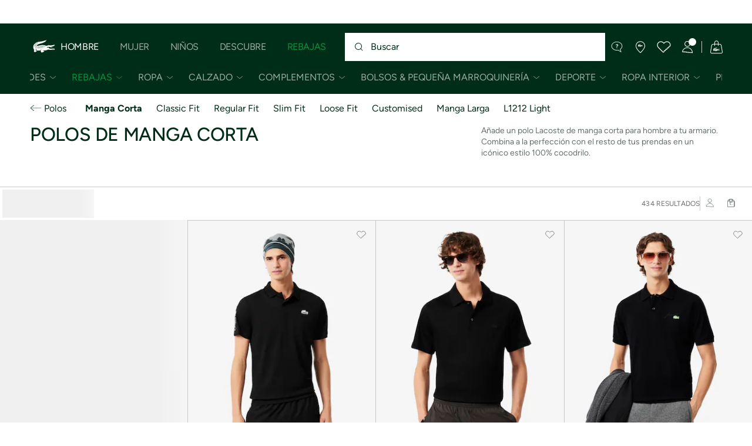

--- FILE ---
content_type: text/html;charset=UTF-8
request_url: https://www.lacoste.com/es/lacoste/hombre/ropa/polos/manga-corta/
body_size: 41945
content:
<!DOCTYPE html>







































































<html lang="es" prefix="og: http://ogp.me/ns#"
class="no-js  non-critical-loading partials-loading   false"
style="--optional:&quot; (Opcional)&quot;;  "

>
<head>








<script>(function(w,d,s,l,i,params,defer){w[l]=w[l]||[];w[l].push({'gtm.start':
new Date().getTime(),event:'gtm.js'});var f=d.getElementsByTagName(s)[0],
j=d.createElement(s),dl=l!='dataLayer'?'&l='+l:'';j.async=!defer;j.defer=!!defer;j.src=
'https://www.googletagmanager.com/gtm.js?id='+i+dl+params;f.parentNode.insertBefore(j,f);
if(window.gtagData){var n=new Date,t=new Date;t.setTime(n.getTime()+864e5*30),document.cookie="gtagSessionId="+(window.gtagData.session_id)+";expires="+t.toGMTString()+";path=/";}
})(window,document,'script','dataLayer','GTM-PJVJS4V','', true);</script>
<noscript><iframe src="https://www.googletagmanager.com/ns.html?id=GTM-PJVJS4V"
height="0" width="0" style="display:none;visibility:hidden"></iframe></noscript>
































<meta charset="utf-8" />






<link rel="alternate" href="https://www.lacoste.com/at/lacoste/herren/bekleidung/poloshirts/kurze-aermel/" hreflang="de-at" />



<link rel="alternate" href="https://www.lacoste.com/be/fr/lacoste/homme/vetements/polos/manches-courtes/" hreflang="fr-be" />



<link rel="alternate" href="https://www.lacoste.com/be/nl/lacoste/heren/kleding/polos/short-sleeves/" hreflang="nl-be" />



<link rel="alternate" href="https://www.lacoste.com/br/lacoste/masculino/vestu%C3%A1rio/polos/manga-curta/" hreflang="pt-br" />



<link rel="alternate" href="https://www.lacoste.com/ch/de/lacoste/herren/bekleidung/poloshirts/kurze-aermel/" hreflang="de-ch" />



<link rel="alternate" href="https://www.lacoste.com/ch/it/lacoste/uomo/vestiti/polo/maniche-corte/" hreflang="it-ch" />



<link rel="alternate" href="https://www.lacoste.com/ch/fr/lacoste/homme/vetements/polos/manches-courtes/" hreflang="fr-ch" />



<link rel="alternate" href="https://www.lacoste.com/ch/en/lacoste/men/clothing/polo-shirts/short-sleeves/" hreflang="en-ch" />



<link rel="alternate" href="https://www.lacoste.com/cn/Lacoste/%E7%94%B7%E5%A3%AB/%E6%9C%8D%E9%A5%B0/Polo%E8%A1%AB/%E7%9F%AD%E8%A2%96/" hreflang="zh-cn" />



<link rel="alternate" href="https://www.lacoste.com/de/lacoste/herren/bekleidung/poloshirts/kurze-aermel/" hreflang="de-de" />



<link rel="alternate" href="https://www.lacoste.com/dk/lacoste/men/clothing/polo-shirts/short-sleeves/" hreflang="en-dk" />



<link rel="alternate" href="https://www.lacoste.com/es/lacoste/hombre/ropa/polos/manga-corta/" hreflang="es-es" />



<link rel="alternate" href="https://www.lacoste.com/fr/lacoste/homme/vetements/polos/manches-courtes/" hreflang="fr-fr" />



<link rel="alternate" href="https://www.lacoste.com/gb/lacoste/men/clothing/polo-shirts/short-sleeves/" hreflang="en-gb" />



<link rel="alternate" href="https://www.lacoste.com/id/id/lacoste/pria/pakaian/kaos-polo/lengan-pendek/" hreflang="id-id" />



<link rel="alternate" href="https://www.lacoste.com/id/en/lacoste/men/clothing/polo-shirts/short-sleeves/" hreflang="en-id" />



<link rel="alternate" href="https://www.lacoste.com/ie/lacoste/men/clothing/polo-shirts/short-sleeves/" hreflang="en-ie" />



<link rel="alternate" href="https://www.lacoste.com/it/lacoste/uomo/vestiti/polo/maniche-corte/" hreflang="it-it" />



<link rel="alternate" href="https://www.lacoste.com/nl/lacoste/heren/kleding/polos/short-sleeves/" hreflang="nl-nl" />



<link rel="alternate" href="https://www.lacoste.com/pt/lacoste/homem/moda/polos/manga-curta/" hreflang="pt-pt" />



<link rel="alternate" href="https://www.lacoste.com/se/lacoste/men/clothing/polo-shirts/short-sleeves/" hreflang="en-se" />








<link rel="prev" href="https://www.lacoste.com/es/lacoste/hombre/ropa/polos/manga-corta/" />


<link rel="next" href="https://www.lacoste.com/es/lacoste/hombre/ropa/polos/manga-corta/?page=2" />


<link rel="canonical" href="https://www.lacoste.com/es/lacoste/hombre/ropa/polos/manga-corta/" />










<title>Polos de hombre de manga corta | polos deportivos | Lacoste ES</title>




<meta name="description" content="Descubre la versatilidad de los polos de hombre Lacoste en diferentes dise&ntilde;os y colores. Hazte con tu polo de manga corta para hombre y comb&iacute;nalo como quieras." />





<meta name="viewport" content="width=device-width, initial-scale=1.0, minimum-scale=1.0" />





<meta name="apple-mobile-web-app-capable" content="yes" />





<meta name="theme-color" content="#ffffff" />





<meta name="msapplication-tap-highlight" content="no" />





<meta name="google-site-verification" content="oUwmx7IBI9qWigf1YpTjy4-x-jH3D-zgc72eGpOt3Es" />





<meta name="url" content="//www.lacoste.com/es/lacoste/hombre/ropa/polos/manga-corta/" />

















<link rel="apple-touch-icon" href="https://static1.lacoste.com/static/on/demandware.static/Sites-ES-Site/-/es/dw5664ec2b/img/pwa/ios/icon-512x512.png">
<link rel="apple-touch-icon" sizes="152x152" href="https://static1.lacoste.com/static/on/demandware.static/Sites-ES-Site/-/es/dw4b6a75c5/img/pwa/ios/icon-152x152.png" />
<link rel="apple-touch-icon" sizes="192x192" href="https://static1.lacoste.com/static/on/demandware.static/Sites-ES-Site/-/es/dwbdda5036/img/pwa/ios/icon-192x192.png" />
<link rel="apple-touch-icon" sizes="512x512" href="https://static1.lacoste.com/static/on/demandware.static/Sites-ES-Site/-/es/dw5664ec2b/img/pwa/ios/icon-512x512.png" />
<link rel="icon" type="image/png" sizes="32x32" href="https://static1.lacoste.com/static/on/demandware.static/Sites-ES-Site/-/es/dw5bb98ad5/img/favicon-32x32.png" />
<link rel="icon" type="image/png" sizes="16x16" href="https://static1.lacoste.com/static/on/demandware.static/Sites-ES-Site/-/es/dw1c42f186/img/favicon-16x16.png" />









<link rel="manifest" href="/es/appmanifest" />

<link href="https://static1.lacoste.com/static/on/demandware.static/Sites-ES-Site/-/es/dw7d36a358/img/pwa/splashscreens/iphone5_splash.png" media="(device-width: 320px) and (device-height: 568px) and (-webkit-device-pixel-ratio: 2)" rel="apple-touch-startup-image" />
<link href="https://static1.lacoste.com/static/on/demandware.static/Sites-ES-Site/-/es/dw646a4a2d/img/pwa/splashscreens/iphone6_splash.png" media="(device-width: 375px) and (device-height: 667px) and (-webkit-device-pixel-ratio: 2)" rel="apple-touch-startup-image" />
<link href="https://static1.lacoste.com/static/on/demandware.static/Sites-ES-Site/-/es/dw21d2bba8/img/pwa/splashscreens/iphoneplus_splash.png" media="(device-width: 621px) and (device-height: 1104px) and (-webkit-device-pixel-ratio: 3)" rel="apple-touch-startup-image" />
<link href="https://static1.lacoste.com/static/on/demandware.static/Sites-ES-Site/-/es/dw288ebbaf/img/pwa/splashscreens/iphonex_splash.png" media="(device-width: 375px) and (device-height: 812px) and (-webkit-device-pixel-ratio: 3)" rel="apple-touch-startup-image" />
<link href="https://static1.lacoste.com/static/on/demandware.static/Sites-ES-Site/-/es/dweef8305a/img/pwa/splashscreens/iphonexr_splash.png" media="(device-width: 414px) and (device-height: 896px) and (-webkit-device-pixel-ratio: 2)" rel="apple-touch-startup-image" />
<link href="https://static1.lacoste.com/static/on/demandware.static/Sites-ES-Site/-/es/dw45c5e6b2/img/pwa/splashscreens/iphonexsmax_splash.png" media="(device-width: 414px) and (device-height: 896px) and (-webkit-device-pixel-ratio: 3)" rel="apple-touch-startup-image" />
<link href="https://static1.lacoste.com/static/on/demandware.static/Sites-ES-Site/-/es/dw45d55c78/img/pwa/splashscreens/ipad_splash.png" media="(device-width: 768px) and (device-height: 1024px) and (-webkit-device-pixel-ratio: 2)" rel="apple-touch-startup-image" />
<link href="https://static1.lacoste.com/static/on/demandware.static/Sites-ES-Site/-/es/dwfce632b0/img/pwa/splashscreens/ipadpro1_splash.png" media="(device-width: 834px) and (device-height: 1112px) and (-webkit-device-pixel-ratio: 2)" rel="apple-touch-startup-image" />
<link href="https://static1.lacoste.com/static/on/demandware.static/Sites-ES-Site/-/es/dw4f8a63f2/img/pwa/splashscreens/ipadpro3_splash.png" media="(device-width: 834px) and (device-height: 1194px) and (-webkit-device-pixel-ratio: 2)" rel="apple-touch-startup-image" />
<link href="https://static1.lacoste.com/static/on/demandware.static/Sites-ES-Site/-/es/dwf95d69d0/img/pwa/splashscreens/ipadpro2_splash.png" media="(device-width: 1024px) and (device-height: 1366px) and (-webkit-device-pixel-ratio: 2)" rel="apple-touch-startup-image" />



<link rel="dns-prefetch" href="//www.googletagmanager.com" />
<link rel="dns-prefetch" href="//cdn.dynamicyield.com" />
<link rel="dns-prefetch" href="//st.dynamicyield.com" />
<link rel="dns-prefetch" href="//rcom.dynamicyield.com" />
<link rel="dns-prefetch" href="//s.go-mpulse.net" />


<link rel="preconnect" href="//image1.lacoste.com" crossorigin />
<link rel="preconnect" href="//cdn.dynamicyield.com" crossorigin />
<link rel="preconnect" href="//st.dynamicyield.com" crossorigin />
<link rel="preconnect" href="//rcom.dynamicyield.com" crossorigin />
<link rel="preconnect" href="//static1.lacoste.com" crossorigin />


<link rel="preload" href="https://static1.lacoste.com/static/on/demandware.static/Sites-ES-Site/-/es/v1768872423612/js/framework/base/croco.js" as="script" crossorigin />
<link rel="preload" href="https://static1.lacoste.com/static/on/demandware.static/Sites-ES-Site/-/es/v1768872423612/js/framework/base/config.js" as="script" crossorigin />
<link rel="preload" href="https://static1.lacoste.com/static/on/demandware.static/Sites-ES-Site/-/es/v1768872423612/js/framework/base/loader.js" as="script" crossorigin />
<link rel="preload" href="https://static1.lacoste.com/static/on/demandware.static/Sites-ES-Site/-/es/v1768872423612/js/framework/base/popin.js" as="script" crossorigin />
<link rel="preload" href="https://static1.lacoste.com/static/on/demandware.static/Sites-ES-Site/-/es/v1768872423612/js/framework/base/mediator.js" as="script" crossorigin />


<link rel="preload" href="https://static1.lacoste.com/static/on/demandware.static/Sites-ES-Site/-/es/v1768872423612/fonts/Figtree-VariableFont.woff2" as="font" type="font/woff2" crossorigin="anonymous" />






<link rel="stylesheet" href="https://static1.lacoste.com/static/on/demandware.static/Sites-ES-Site/-/es/v1768872423612/css/critical/critical.css" />




<link rel="stylesheet" href="https://static1.lacoste.com/static/on/demandware.static/Sites-ES-Site/-/es/v1768872423612/css/critical/plp-critical.css" />



<link rel="stylesheet" href="https://static1.lacoste.com/static/on/demandware.static/Sites-ES-Site/-/es/v1768872423612/css/non-critical/non-critical.css" media="print" onload="this.media='all'; this.onload=null;" />
<noscript><link rel="stylesheet" href="https://static1.lacoste.com/static/on/demandware.static/Sites-ES-Site/-/es/v1768872423612/css/non-critical/non-critical.css" /></noscript>



<link rel="stylesheet" href="https://static1.lacoste.com/static/on/demandware.static/Sites-ES-Site/-/es/v1768872423612/css/non-critical/plp-non-critical.css" media="print" onload="this.media='all'; this.onload=null;" />
<noscript><link rel="stylesheet" href="https://static1.lacoste.com/static/on/demandware.static/Sites-ES-Site/-/es/v1768872423612/css/non-critical/plp-non-critical.css" /></noscript>
















<script>
var criticalReady=function(){var a=!1,n=new Set;function r(){a=!0,n.forEach(function(a){a()}),n.clear()}return function c(){var t=1===c.arguments.length?c.arguments[0]:null;t?(n.add(t),a&&r()):(performance.mark("criticalReady_dispatch"),r())}}();
</script>







<script>window.provideResourceData=function(o){for(var w in window.Lacoste=window.Lacoste||{},o)window.Lacoste[w]=o[w]};</script>

    <script>window.webWorkerUrl="/on/demandware.store/Sites-ES-Site/es/WebWorkerController-Show";</script>

<script itemprop="lacoste-resource" src="/on/demandware.store/Sites-ES-Site/es/ResourceController-All?format=jsonp&amp;version=light&amp;callback=provideResourceData"></script>

<script src="https://static1.lacoste.com/static/on/demandware.static/Sites-ES-Site/-/es/v1768872423612/js/polyfills/vh.fix.min.js"></script>







<script>if('serviceWorker' in navigator){navigator.serviceWorker.register('/es/serviceworker');}</script>


<script type="module" async src="https://static1.lacoste.com/static/on/demandware.static/Sites-ES-Site/-/es/v1768872423612/js/critical/critical.js"></script>





<script>
const toucheventsClass="ontouchstart"in window||window.DocumentTouch&&document instanceof window.DocumentTouch?"touchevents":"no-touchevents",$documentElement=document.documentElement;$documentElement.classList.add(toucheventsClass),$documentElement.classList.remove("no-js"),$documentElement.classList.add("js");
</script>






<script>window.didomiConfig = {languages:{enabled:["es"],default:"es"}};window.gdprAppliesGlobally=true;(function(){function n(e){if(!window.frames[e]){if(document.body&&document.body.firstChild){var t=document.body;var r=document.createElement("iframe");r.style.display="none";r.name=e;r.title=e;t.insertBefore(r,t.firstChild)}
else{setTimeout(function(){n(e)},5)}}}function e(r,a,o,c,s){function e(e,t,r,n){if(typeof r!=="function"){return}if(!window[a]){window[a]=[]}var i=false;if(s){i=s(e,n,r)}if(!i){window[a].push({command:e,version:t,callback:r,parameter:n})}}e.stub=true;e.stubVersion=2;function t(n){if(!window[r]||window[r].stub!==true){return}if(!n.data){return}var i=typeof n.data==="string";var e;try{e=i?JSON.parse(n.data):n.data}catch(t){return}if(e[o]){var a=e[o];window[r](a.command,a.version,function(e,t){var r={};r[c]={returnValue:e,success:t,callId:a.callId};n.source.postMessage(i?JSON.stringify(r):r,"*")},a.parameter)}}if(typeof window[r]!=="function"){window[r]=e;if(window.addEventListener){window.addEventListener("message",t,false)}else{window.attachEvent("onmessage",t)}}}e("__tcfapi","__tcfapiBuffer","__tcfapiCall","__tcfapiReturn");n("__tcfapiLocator");(function(e,t){var r=document.createElement("link");r.rel="preconnect";r.as="script";var n=document.createElement("link");n.rel="dns-prefetch";n.as="script";var i=document.createElement("link");i.rel="preload";i.as="script";var a=document.createElement("script");a.id="spcloader";a.type="text/javascript";a["async"]=true;a.charset="utf-8";var o="https://sdk.privacy-center.org/"+e+"/loader.js?target_type=notice&target="+t;if(window.didomiConfig&&window.didomiConfig.user){var c=window.didomiConfig.user;var s=c.country;var d=c.region;if(s){o=o+"&country="+s;if(d){o=o+"&region="+d}}}r.href="https://sdk.privacy-center.org/";n.href="https://sdk.privacy-center.org/";i.href=o;a.src=o;var f=document.getElementsByTagName("script")[0];f.parentNode.insertBefore(r,f);f.parentNode.insertBefore(n,f);f.parentNode.insertBefore(i,f);f.parentNode.insertBefore(a,f)})('c4b94491-7507-4531-9592-bb109817d4ab', 'kFBfJYjp')})();</script>



<script>
var consents = [];

consents.push('select_personalized_content');

consents.push('geolocation_data');

consents.push('create_content_profile');

consents.push('improve_products');

</script>


<script>window.didomiOnReady=window.didomiOnReady||[],window.didomiOnReady.push(function(){var i="didomiConsent",e=()=>{var e=window.Didomi&&consents.every(i=>window.Didomi.getUserConsentStatusForPurpose(i)),o=new Date,t=new Date;t.setTime(o.getTime()+864e5*(e?365:30)),document.cookie=i+"="+encodeURIComponent(e)+";expires="+t.toGMTString()+";path=/",document.cookie="didomiPurposes="+encodeURIComponent(window.didomiState?window.didomiState.didomiPurposesConsent:"")+";expires="+t.toGMTString()+";path=/",e||document.cookie.split(";").forEach(function(i){if(0===i.trim().indexOf("dwac")){var e=i.trim().split("=")[0];document.cookie=e+'=; expires=Thu, 01 Jan 1970 00:00:00 UTC; path=/;'}}),requestAnimationFrame(()=>{fetch(`/on/demandware.store/Sites-ES-Site/es/Analytics-SetCookieConsent?consent=`+!!e)})};document.cookie.match(RegExp(i+"=[^;]+","i"))||e(),window.didomiEventListeners.push({event:"consent.changed",listener:function(){e()}})});</script>









<script defer type="module" src="https://static1.lacoste.com/static/on/demandware.static/Sites-ES-Site/-/es/v1768872423612/js/non-critical/non-critical.js"></script>






<script defer type="module" src="https://static1.lacoste.com/static/on/demandware.static/Sites-ES-Site/-/es/v1768872423612/js/non-critical/plp-non-critical.js"></script>

















<script>window.dyInit=function(e){if(window.DY&&window.DY.recommendationContext)return!1;window.DY=window.DY||{},DY.recommendationContext=e;var dySectionId = '8770075'; var n=document.createElement("script");n.defer=1,n.src="//cdn.dynamicyield.com/api/" + dySectionId + "/api_dynamic.js";var d=document.createElement("script");d.defer=1,d.src="//cdn.dynamicyield.com/api/" + dySectionId + "/api_static.js",document.querySelector("head").appendChild(n),document.querySelector("head").appendChild(d)};</script>



<script>window.DY = window.DY || {}; window.DY.userActiveConsent = {accepted: false};</script>

<script defer src="/on/demandware.store/Sites-ES-Site/es/ContextController-GetDynamicYieldData?cgid=Lacoste_Men_Clothing_Polos_ShortSleeves&amp;type=category&amp;format=jsonp&amp;callback=dyInit"></script>












<script type="text/javascript">
window.a11y = {
labels: {"NAV.PREVIOUS":"Back to the previous menu","POPIN.CLOSE_NOTIFICATION":"Cerrar notificación y añadir a la cesta","POPIN.CLOSE_GENERIC":"Cerrar","POPIN.CLOSE_MENU":"Close the menu","POPIN.CLOSE_ZOOM":"Close the zoom window","FILTERS.SELECT_COLOR":"Select this color","FILTERS.SELECTED_COLOR":"Selected color","FILTERS.SELECT":"Select","FILTERS.SELECTED":"Selected","PRICES.SALES_PRICE":"Precio después del descuento: {0}","PRICES.STANDARD_PRICE":"Precio original antes del descuento: {0}","SEARCH.FILTER_GROUP":"{0} Grupo de filtros","SEARCH.SORT_GROUP":"Ordenar los resultados","GALLERY_PDP.GALLERY_PAGINATION":"Imagen {0} de {1}","PDP.COLOR_SELECTOR":"Lista de variaciones","PDP.COLOR_SELECTED":"seleccionado","PDP.MORE_VARIATIONS":"Ver {0} variaciones adicionales"}
};
</script>

<script type="text/javascript">//<!--
/* <![CDATA[ (head-active_data.js) */
var dw = (window.dw || {});
dw.ac = {
    _analytics: null,
    _events: [],
    _category: "",
    _searchData: "",
    _anact: "",
    _anact_nohit_tag: "",
    _analytics_enabled: "true",
    _timeZone: "Europe/Madrid",
    _capture: function(configs) {
        if (Object.prototype.toString.call(configs) === "[object Array]") {
            configs.forEach(captureObject);
            return;
        }
        dw.ac._events.push(configs);
    },
	capture: function() { 
		dw.ac._capture(arguments);
		// send to CQ as well:
		if (window.CQuotient) {
			window.CQuotient.trackEventsFromAC(arguments);
		}
	},
    EV_PRD_SEARCHHIT: "searchhit",
    EV_PRD_DETAIL: "detail",
    EV_PRD_RECOMMENDATION: "recommendation",
    EV_PRD_SETPRODUCT: "setproduct",
    applyContext: function(context) {
        if (typeof context === "object" && context.hasOwnProperty("category")) {
        	dw.ac._category = context.category;
        }
        if (typeof context === "object" && context.hasOwnProperty("searchData")) {
        	dw.ac._searchData = context.searchData;
        }
    },
    setDWAnalytics: function(analytics) {
        dw.ac._analytics = analytics;
    },
    eventsIsEmpty: function() {
        return 0 == dw.ac._events.length;
    }
};
/* ]]> */
// -->
</script>
<script type="text/javascript">//<!--
/* <![CDATA[ (head-cquotient.js) */
var CQuotient = window.CQuotient = {};
CQuotient.clientId = 'aaqm-ES';
CQuotient.realm = 'AAQM';
CQuotient.siteId = 'ES';
CQuotient.instanceType = 'prd';
CQuotient.locale = 'es';
CQuotient.fbPixelId = '__UNKNOWN__';
CQuotient.activities = [];
CQuotient.cqcid='';
CQuotient.cquid='';
CQuotient.cqeid='';
CQuotient.cqlid='';
CQuotient.apiHost='api.cquotient.com';
/* Turn this on to test against Staging Einstein */
/* CQuotient.useTest= true; */
CQuotient.useTest = ('true' === 'false');
CQuotient.initFromCookies = function () {
	var ca = document.cookie.split(';');
	for(var i=0;i < ca.length;i++) {
	  var c = ca[i];
	  while (c.charAt(0)==' ') c = c.substring(1,c.length);
	  if (c.indexOf('cqcid=') == 0) {
		CQuotient.cqcid=c.substring('cqcid='.length,c.length);
	  } else if (c.indexOf('cquid=') == 0) {
		  var value = c.substring('cquid='.length,c.length);
		  if (value) {
		  	var split_value = value.split("|", 3);
		  	if (split_value.length > 0) {
			  CQuotient.cquid=split_value[0];
		  	}
		  	if (split_value.length > 1) {
			  CQuotient.cqeid=split_value[1];
		  	}
		  	if (split_value.length > 2) {
			  CQuotient.cqlid=split_value[2];
		  	}
		  }
	  }
	}
}
CQuotient.getCQCookieId = function () {
	if(window.CQuotient.cqcid == '')
		window.CQuotient.initFromCookies();
	return window.CQuotient.cqcid;
};
CQuotient.getCQUserId = function () {
	if(window.CQuotient.cquid == '')
		window.CQuotient.initFromCookies();
	return window.CQuotient.cquid;
};
CQuotient.getCQHashedEmail = function () {
	if(window.CQuotient.cqeid == '')
		window.CQuotient.initFromCookies();
	return window.CQuotient.cqeid;
};
CQuotient.getCQHashedLogin = function () {
	if(window.CQuotient.cqlid == '')
		window.CQuotient.initFromCookies();
	return window.CQuotient.cqlid;
};
CQuotient.trackEventsFromAC = function (/* Object or Array */ events) {
try {
	if (Object.prototype.toString.call(events) === "[object Array]") {
		events.forEach(_trackASingleCQEvent);
	} else {
		CQuotient._trackASingleCQEvent(events);
	}
} catch(err) {}
};
CQuotient._trackASingleCQEvent = function ( /* Object */ event) {
	if (event && event.id) {
		if (event.type === dw.ac.EV_PRD_DETAIL) {
			CQuotient.trackViewProduct( {id:'', alt_id: event.id, type: 'raw_sku'} );
		} // not handling the other dw.ac.* events currently
	}
};
CQuotient.trackViewProduct = function(/* Object */ cqParamData){
	var cq_params = {};
	cq_params.cookieId = CQuotient.getCQCookieId();
	cq_params.userId = CQuotient.getCQUserId();
	cq_params.emailId = CQuotient.getCQHashedEmail();
	cq_params.loginId = CQuotient.getCQHashedLogin();
	cq_params.product = cqParamData.product;
	cq_params.realm = cqParamData.realm;
	cq_params.siteId = cqParamData.siteId;
	cq_params.instanceType = cqParamData.instanceType;
	cq_params.locale = CQuotient.locale;
	
	if(CQuotient.sendActivity) {
		CQuotient.sendActivity(CQuotient.clientId, 'viewProduct', cq_params);
	} else {
		CQuotient.activities.push({activityType: 'viewProduct', parameters: cq_params});
	}
};
/* ]]> */
// -->
</script>









<script>
function deepCopy(e){if("object"!=typeof e||null===e)return e;let r,n;if(e instanceof Array){let t;for(r=[],n=0,t=e.length;n<t;n++)r[n]=deepCopy(e[n]);return r}for(n in r={},e)e.hasOwnProperty(n)&&(r[n]=deepCopy(e[n]));return r}
function sendDatalayerEvent(e){window.dataLayer=window.dataLayer||[],window.dataLayer.push(e),window.Lacoste&&window.Lacoste.siteprefs&&window.Lacoste.siteprefs.IS_DEV_MODE&&console.log("%c[***TRACKING***]","color: #b70e60; font-weight: bold",e)}
</script>
















































<script type="text/javascript">
const pageViewData = {};

Object.assign(pageViewData, {"page_data":{"environment":"prod","country":"ES","language":"es","name":"Lacoste_Men_Clothing_Polos_ShortSleeves","category":"category","subcategory":"category list"}});
Object.assign(pageViewData, {"user_data":{"user_type":"guest","login_status":false}});
const serverSideTrackingUrls = {};
Object.assign(serverSideTrackingUrls, {"sendSelectItemEventUrl":"/on/demandware.store/Sites-ES-Site/es/Context-SendSelectItemEvent?type=category&id=Lacoste_Men_Clothing_Polos_ShortSleeves","sendKleepTrackingUrl":"/on/demandware.store/Sites-ES-Site/es/Kleep-SendTracking"});
window.serverSideTrackingUrls = serverSideTrackingUrls;

sendDatalayerEvent({'event': 'page_view', ...pageViewData});
window.pageViewData = deepCopy(pageViewData);
</script>

















<style>
.tile-swatches-enabled--hidden {display: none !important;}

</style>



<script>(window.BOOMR_mq=window.BOOMR_mq||[]).push(["addVar",{"rua.upush":"false","rua.cpush":"false","rua.upre":"false","rua.cpre":"false","rua.uprl":"false","rua.cprl":"false","rua.cprf":"false","rua.trans":"","rua.cook":"false","rua.ims":"false","rua.ufprl":"false","rua.cfprl":"false","rua.isuxp":"false","rua.texp":"norulematch","rua.ceh":"false","rua.ueh":"false","rua.ieh.st":"0"}]);</script>
                              <script>!function(e){var n="https://s.go-mpulse.net/boomerang/";if("False"=="True")e.BOOMR_config=e.BOOMR_config||{},e.BOOMR_config.PageParams=e.BOOMR_config.PageParams||{},e.BOOMR_config.PageParams.pci=!0,n="https://s2.go-mpulse.net/boomerang/";if(window.BOOMR_API_key="RM58L-XX742-PYGAX-LWS3F-XDSUD",function(){function e(){if(!r){var e=document.createElement("script");e.id="boomr-scr-as",e.src=window.BOOMR.url,e.async=!0,o.appendChild(e),r=!0}}function t(e){r=!0;var n,t,a,i,d=document,O=window;if(window.BOOMR.snippetMethod=e?"if":"i",t=function(e,n){var t=d.createElement("script");t.id=n||"boomr-if-as",t.src=window.BOOMR.url,BOOMR_lstart=(new Date).getTime(),e=e||d.body,e.appendChild(t)},!window.addEventListener&&window.attachEvent&&navigator.userAgent.match(/MSIE [67]\./))return window.BOOMR.snippetMethod="s",void t(o,"boomr-async");a=document.createElement("IFRAME"),a.src="about:blank",a.title="",a.role="presentation",a.loading="eager",i=(a.frameElement||a).style,i.width=0,i.height=0,i.border=0,i.display="none",o.appendChild(a);try{O=a.contentWindow,d=O.document.open()}catch(_){n=document.domain,a.src="javascript:var d=document.open();d.domain='"+n+"';void 0;",O=a.contentWindow,d=O.document.open()}if(n)d._boomrl=function(){this.domain=n,t()},d.write("<bo"+"dy onload='document._boomrl();'>");else if(O._boomrl=function(){t()},O.addEventListener)O.addEventListener("load",O._boomrl,!1);else if(O.attachEvent)O.attachEvent("onload",O._boomrl);d.close()}function a(e){window.BOOMR_onload=e&&e.timeStamp||(new Date).getTime()}if(!window.BOOMR||!window.BOOMR.version&&!window.BOOMR.snippetExecuted){window.BOOMR=window.BOOMR||{},window.BOOMR.snippetStart=(new Date).getTime(),window.BOOMR.snippetExecuted=!0,window.BOOMR.snippetVersion=14,window.BOOMR.url=n+"RM58L-XX742-PYGAX-LWS3F-XDSUD";var i=document.currentScript||document.getElementsByTagName("script")[0],o=i.parentNode,r=!1,d=document.createElement("link");if(d.relList&&"function"==typeof d.relList.supports&&d.relList.supports("preload")&&"as"in d)window.BOOMR.snippetMethod="p",d.href=window.BOOMR.url,d.rel="preload",d.as="script",d.addEventListener("load",e),d.addEventListener("error",function(){t(!0)}),setTimeout(function(){if(!r)t(!0)},3e3),BOOMR_lstart=(new Date).getTime(),o.appendChild(d);else t(!1);if(window.addEventListener)window.addEventListener("load",a,!1);else if(window.attachEvent)window.attachEvent("onload",a)}}(),"".length>0)if(e&&"performance"in e&&e.performance&&"function"==typeof e.performance.setResourceTimingBufferSize)e.performance.setResourceTimingBufferSize();!function(){if(BOOMR=e.BOOMR||{},BOOMR.plugins=BOOMR.plugins||{},!BOOMR.plugins.AK){var n=""=="true"?1:0,t="",a="clrrlpix2u2uc2lpth5q-f-9203ab896-clientnsv4-s.akamaihd.net",i="false"=="true"?2:1,o={"ak.v":"39","ak.cp":"922387","ak.ai":parseInt("235280",10),"ak.ol":"0","ak.cr":8,"ak.ipv":4,"ak.proto":"h2","ak.rid":"ef37077","ak.r":42311,"ak.a2":n,"ak.m":"dsca","ak.n":"essl","ak.bpcip":"18.227.21.0","ak.cport":38366,"ak.gh":"23.213.52.71","ak.quicv":"","ak.tlsv":"tls1.3","ak.0rtt":"","ak.0rtt.ed":"","ak.csrc":"-","ak.acc":"","ak.t":"1768921595","ak.ak":"hOBiQwZUYzCg5VSAfCLimQ==kfpn1JA0c6CFB9Gnk7YbEzlIFWUmCysGBNtFDWLwco8h6nt4U8XNQmOfwBQ6D1fINCF4ucj/3TYT7jKz51oNdflP/GD+Hnji1LEm0hKqvOTC074/fjRWFKN73PGZTom/mk//5/CiJI5kIrEvDO3hSseBzpHx01kIJfG74v5yKk57dp2usaKDGEdgKmyzjq7a4cZKKhz2amuaJPYsWZISpTC37wH+HfJGRIe3/D83+AxXlfZpImXegBqcZnixU2q7nDRR+E+lfGB0ieBFJo2V3HrjihhfAu/RYzGQvlqtP34SWPBMFNhgvGxEsyYMlpygNf7aLquXVx0iH3ZGG+oIc6FbkGxeBauxcFMFPUzutqvQUUTb5baJef4GmvwA+asm6zTZfCw6gXFrqofR3lW76Ty37u6fFWgETmBsIgqFxAw=","ak.pv":"737","ak.dpoabenc":"","ak.tf":i};if(""!==t)o["ak.ruds"]=t;var r={i:!1,av:function(n){var t="http.initiator";if(n&&(!n[t]||"spa_hard"===n[t]))o["ak.feo"]=void 0!==e.aFeoApplied?1:0,BOOMR.addVar(o)},rv:function(){var e=["ak.bpcip","ak.cport","ak.cr","ak.csrc","ak.gh","ak.ipv","ak.m","ak.n","ak.ol","ak.proto","ak.quicv","ak.tlsv","ak.0rtt","ak.0rtt.ed","ak.r","ak.acc","ak.t","ak.tf"];BOOMR.removeVar(e)}};BOOMR.plugins.AK={akVars:o,akDNSPreFetchDomain:a,init:function(){if(!r.i){var e=BOOMR.subscribe;e("before_beacon",r.av,null,null),e("onbeacon",r.rv,null,null),r.i=!0}return this},is_complete:function(){return!0}}}}()}(window);</script></head>
<body>


<script>!function(){var t=document.documentElement.offsetWidth?window.innerWidth-document.documentElement.offsetWidth:0;document.documentElement.style.setProperty('--scrollbar-width',t+'px')}();</script>


<script>performance.mark('body_start');</script>






<ul class="skip-links l-padding--small padding-1 font-medium" tabindex="-1">

<li class="">
<a href="#main-content" class="skip-link l-inline-block" role="button">
Ir al contenido
</a>
</li>

<li class="no-tab no-mob">
<a href="#main-menu" class="skip-link l-inline-block" role="button">
ir al menú
</a>
</li>

<li class="">
<a href="#search-input" class="skip-link l-inline-block" role="button">
ir al panel de búsqueda
</a>
</li>

<li class="">
<a href="#menu-icons" class="skip-link l-inline-block" role="button">
Ir al menú del cliente
</a>
</li>

</ul>







    
	 


	


















































<script>document.documentElement.style.setProperty('--top-banner-height', '40px');</script>
<div class="js-top-banner top-banner l-fixed l-no-top" aria-labelledby="top-banner-heading">
<h2 id="top-banner-heading" class="visually-hidden">Banners informativos</h2>

<button
aria-label="Banner anterior"
class="js-top-banner-arrow js-top-banner-prev top-banner-arrow l-absolute flex flex--centered l-fill-height cell-2 cell-m-3 text-white above">






<svg role="presentation"
class="icon-svg  large-icon"



>
<use xmlns:xlink="http://www.w3.org/1999/xlink" xlink:href="/on/demandware.static/Sites-ES-Site/-/es/v1768872423612/img/svg/non-critical.svg#icon-chevron-left"></use>
</svg>



</button>

















































<div
class="js-top-banner-container grid l-overlay padding-2 padding-m-3 flex flex--align-center fade-out text-center font-medium bg-white text-primary"
id="Dynamic_Top_Banner_PLP_Message1_ESPT"
data-theme="text-primary"

>
<div class="js-top-banner-wrapper js-top-banner-tracking l-fill-width l-fill-height l-relative l-overflow-hidden" data-tracking-data="{&quot;creative_name&quot;:&quot;TopBanner_PLP1_espt&quot;,&quot;creative_slot&quot;:&quot;PLP1&quot;,&quot;promotion_id&quot;:&quot;Top banner PLP1ESPT&quot;,&quot;promotion_name&quot;:&quot;ESPT&quot;}" data-id="Dynamic_Top_Banner_PLP_Message1_ESPT">
<div class="js-top-banner-scroll l-absolute banner-content flex flex--centered nowrap l-flex-nowrap inline-markdown-wrapper above">

<div><p>Envío Estándar - Gratuito a partir de 99 €</p></div>
</div>
</div>
</div>


















































<div
class="js-top-banner-container grid l-overlay padding-2 padding-m-3 flex flex--align-center fade-out text-center font-medium bg-white text-primary"
id="Dynamic_Top_Banner_PLP_Message2_ESPT"
data-theme="text-primary"

>
<div class="js-top-banner-wrapper js-top-banner-tracking l-fill-width l-fill-height l-relative l-overflow-hidden" data-tracking-data="{&quot;creative_name&quot;:&quot;TopBanner_PLP2_espt&quot;,&quot;creative_slot&quot;:&quot;PLP2&quot;,&quot;promotion_id&quot;:&quot;Top banner PLP2ESPT&quot;,&quot;promotion_name&quot;:&quot;ESPT&quot;}" data-id="Dynamic_Top_Banner_PLP_Message2_ESPT">
<div class="js-top-banner-scroll l-absolute banner-content flex flex--centered nowrap l-flex-nowrap inline-markdown-wrapper above">








<svg role="presentation"
class="icon-svg l-hmargin--small"



>
<use xmlns:xlink="http://www.w3.org/1999/xlink" xlink:href="/on/demandware.static/Sites-ES-Site/-/es/v1768872423612/img/svg/non-critical.svg#icon-loyalty"></use>
</svg>




<div><p><a href="//www.lacoste.com/es/authentication" class="js-markdown-link reverse-link">Únete a Lacoste Members</a>: descubre las nuevas sorpresas del programa.</p></div>
</div>
</div>
</div>




<button
aria-label="Banner siguiente"
class="js-top-banner-arrow js-top-banner-next top-banner-arrow top-banner--next l-absolute flex flex--centered l-fill-height cell-2 cell-m-3 text-white above">






<svg role="presentation"
class="icon-svg  large-icon"



>
<use xmlns:xlink="http://www.w3.org/1999/xlink" xlink:href="/on/demandware.static/Sites-ES-Site/-/es/v1768872423612/img/svg/non-critical.svg#icon-chevron-right"></use>
</svg>



</button>

</div>

 
	




















































<header role="banner" class="headerrefit padding-d-1 flex flex--align-center js-header">
<div class="headerrefit-logo logo">














































<a class="l-block checkout-v1-logo " href="/es/">







<svg role="presentation"
class="icon-svg icon-logo-crocodile"


viewBox="0 0 50 23"
>
<use xmlns:xlink="http://www.w3.org/1999/xlink" xlink:href="/on/demandware.static/Sites-ES-Site/-/es/v1768872423612/img/svg/critical.svg#icon-crocodile"></use>
</svg>




</a>
</div>



<button
class="js-burger-button headerrefit-burger no-desk burger flex cursor-pointer "
type="button" aria-label="Abrir el men&uacute; principal"
data-aria-open-label="Abrir el men&uacute; principal"
data-aria-close-label="Cerrar el men&uacute; principal">
<span class="burger-box flex l-relative">
<span class="burger-inner l-block"></span>
</span>
</button>

<nav class="headerrefit-nav js-menu-main" id="main-menu" tabindex="-1">























































<div data-menu="Lacoste_Men"
class="js-nav-cookie mt-horizontal-scroll l-overflow-without-scrollbar header-collapsing-nav-wrapper l-display-grid">
<ul role="menubar" id="js-main-nav" class="main-nav flex flex--align-center"
aria-label="Navegaci&oacute;n principal">


<li
class="js-submenu-disclosure main-nav-item flex flex--align-center flex-mt--align-self-end is-active">





















<a
class="main-nav-link font-d-medium d-upper-case font-large flex flex--align-center has-submenu"
href="//www.lacoste.com/es/hombre.html"







data-area='header level 1' data-id='Lacoste_Men'
>
Hombre
</a>




<button
class="js-primary-disclosure-trigger main-nav-button font-d-medium d-upper-case font-large flex flex--align-center"
aria-haspopup="true" aria-expanded="true"
aria-label="Abrir el submen&uacute; de Hombre"
aria-controls="submenu-Lacoste_Men"  data-area="header level 1"
data-id="Lacoste_Men">
<span aria-hidden="true" class="d-visually-hidden">
Hombre
</span>






<svg role="presentation"
class="icon-svg main-nav-chevron medium-icon"
aria-hidden="true"


>
<use xmlns:xlink="http://www.w3.org/1999/xlink" xlink:href="/on/demandware.static/Sites-ES-Site/-/es/v1768872423612/img/svg/non-critical.svg#icon-chevron-down"></use>
</svg>



</button>
<div data-scroll-mask-viewport="desktopOnly" id="submenu-Lacoste_Men"
class="js-nav-scrolltop-on-open js-horizontal-scroll-mask nav-submenu horizontal-scroll-mask">
<ul role="menu"
aria-label="Submen&uacute; de Hombre"
class="js-nav-submenu-scroller js-nav-level-2 js-scroller horizontal-scroll-mask-scroller l-overflow-without-scrollbar nav-submenu-list flex flex--align-center font-medium">

<li class="nav-submenu-item nav-submenu-item--home flex flex--align-center no-desk">


















<a
class="nav-submenu-button font-d-medium flex font-bold flex--align-center"
href="//www.lacoste.com/es/hombre.html"







data-area='header level 1' data-id='Lacoste_Men'
>
Ver toda la colecci&oacute;n de Hombre
</a>


</li>







<li
class="js-panel-disclosure nav-submenu-item flex flex--align-center">

<button data-area="header level 2" data-id="Lacoste_Men_New_In"
aria-haspopup="true" aria-expanded="false"
data-aria-open-label="Abrir el submen&uacute; de Hombre/Novedades"
data-aria-close-label="Cerrar el submen&uacute; de Hombre/Novedades" aria-label="Abrir el submen&uacute; de Hombre/Novedades"
aria-controls="panel-Lacoste_Men_New_In" 
class="js-primary-disclosure-trigger nav-submenu-button font-d-medium upper-case d-upper-case flex font-bold flex--align-center">
<span aria-hidden="true" class="m-white-space-wrap text-m-left">
Novedades</span>
<span class="nav-submenu-chevron flex flex--align-center">






<svg role="presentation"
class="icon-svg  medium-icon"
aria-hidden="true"


>
<use xmlns:xlink="http://www.w3.org/1999/xlink" xlink:href="/on/demandware.static/Sites-ES-Site/-/es/v1768872423612/img/svg/non-critical.svg#icon-chevron-down"></use>
</svg>



</span>
</button>
<section role="menu"
aria-label="Submen&uacute; de Hombre/Novedades"
id="panel-Lacoste_Men_New_In"
class="js-nav-scrolltop-on-open nav-panel font-medium">
<button class="nav-panel-close-button" aria-haspopup="true"
aria-expanded="false" aria-controls="panel-Lacoste_Men_New_In"
aria-label="Cerrar el submen&uacute; de Hombre/Novedades">
<span aria-hidden="true" class="nav-panel-back-icon">






<svg role="presentation"
class="icon-svg nav-panel-arrow-svg xlarge-icon"
aria-hidden="true"


>
<use xmlns:xlink="http://www.w3.org/1999/xlink" xlink:href="/on/demandware.static/Sites-ES-Site/-/es/v1768872423612/img/svg/non-critical.svg#icon-back-arrow"></use>
</svg>



</span>
<span aria-hidden="true" class="nav-panel-back-prev-category-label">
Hombre&nbsp;/&nbsp;
</span>
<span aria-hidden="true" class="nav-panel-back-category-label">
Novedades
</span>
</button>


<ul class="nav-panel-column custom-scrollbar nav-panel-column--tags">

<li class="js-tag-item nav-panel-item flex flex--align-center"


>



















<a
class="nav-panel-tag-link font-medium upper-case flex flex--align-center"
href="//www.lacoste.com/es/lacoste/hombre/novedades/"







data-area='header thematics' data-id='Lacoste_Men_New_In'
>
Todos los modelos
</a>


</li>

<li class="js-tag-item nav-panel-item flex flex--align-center"


>



















<a
class="nav-panel-tag-link font-medium upper-case flex flex--align-center"
href="/es/lacoste/descubre/exclusivos-para-miembros/piezas-exclusivas/"




data-type="category"


data-area='header thematics' data-id='Lacoste_Discover_Members_Exclusivities_Members_Exclusives'
>
Exclusivas para miembros Lacoste
</a>


</li>

<li class="js-tag-item nav-panel-item flex flex--align-center"


>



















<a
class="nav-panel-tag-link font-medium upper-case flex flex--align-center"
href="/es/lacoste/bestsellers-iberica/hombre/"




data-type="category"


data-area='header thematics' data-id='Lacoste_Hidden_SelectionBestsellers_IBERICA_Men'
>
Bestsellers
</a>


</li>

<li class="js-tag-item nav-panel-item flex flex--align-center"


>



















<a
class="nav-panel-tag-link font-medium upper-case flex flex--align-center"
href="/es/lacoste/fashion-show-collection/"




data-type="category"


data-area='header thematics' data-id='Lacoste_Discover_Now_Trending_FashionShow'
>
Colecci&oacute;n de Pasarela Oto&ntilde;o-Invierno 2025
</a>


</li>

</ul>




<ul class="nav-panel-column nav-panel-column--children l-overflow-without-scrollbar">


<li class="js-check-online nav-panel-item flex flex--align-center"  >


















<a
class="nav-panel-link font-medium"
href="//www.lacoste.com/es/lacoste/hombre/novedades/ropa/"







data-area='header level 3' data-id='Lacoste_Men_New_In_Clothing'
>
Ropa
</a>


</li>


<li class="js-check-online nav-panel-item flex flex--align-center"  >


















<a
class="nav-panel-link font-medium"
href="//www.lacoste.com/es/lacoste/hombre/novedades/calzado/"







data-area='header level 3' data-id='Lacoste_Men_New_In_Shoes'
>
Calzado
</a>


</li>


<li class="js-check-online nav-panel-item flex flex--align-center"  >


















<a
class="nav-panel-link font-medium"
href="//www.lacoste.com/es/lacoste/hombre/novedades/bolsos-pequena-marroquiner%C3%ADa/"







data-area='header level 3' data-id='Lacoste_Men_New_In_LeatherGoods'
>
Bolsos &amp; Peque&ntilde;a marroquiner&iacute;a
</a>


</li>


<li class="js-check-online nav-panel-item flex flex--align-center"  >


















<a
class="nav-panel-link font-medium"
href="//www.lacoste.com/es/lacoste/hombre/novedades/complementos/"







data-area='header level 3' data-id='Lacoste_Men_New_In_Accessories'
>
Complementos
</a>


</li>

</ul>








































<a class="js-select-promotion nav-panel-column nav-panel-column--push-image js-check-online js-push-menu-element  "
href="/es/lacoste/rebajas-es/hombre/"




data-type="category"

  data-area='header promotion' data-id=Dynamic_Menu_Push_Lacoste_Men_New_In_Sale_ES_R2>









<div class=" nav-panel-push-image-wrapper l-aspect-ratio-mt--1 l-relative js-loading-skeleton image-skeleton">
<picture class="pict img-cover img-cover--center image-skeleton">



<source media="(min-width:1920px)" srcset="//image1.lacoste.com/dw/image/v2/AAQM_PRD/on/demandware.static/Sites-ES-Site/Library-Sites-LacosteContent/es/dwd03fdb95/fw25/push-menu/6A-menu-sale-r9-desktop.jpg?imwidth=1080&amp;impolicy=custom 1x, //image1.lacoste.com/dw/image/v2/AAQM_PRD/on/demandware.static/Sites-ES-Site/Library-Sites-LacosteContent/es/dwd03fdb95/fw25/push-menu/6A-menu-sale-r9-desktop.jpg?imwidth=2160&amp;impolicy=custom 2x">



<source media="(min-width:1501px)" srcset="//image1.lacoste.com/dw/image/v2/AAQM_PRD/on/demandware.static/Sites-ES-Site/Library-Sites-LacosteContent/es/dwd03fdb95/fw25/push-menu/6A-menu-sale-r9-desktop.jpg?imwidth=840&amp;impolicy=custom 1x, //image1.lacoste.com/dw/image/v2/AAQM_PRD/on/demandware.static/Sites-ES-Site/Library-Sites-LacosteContent/es/dwd03fdb95/fw25/push-menu/6A-menu-sale-r9-desktop.jpg?imwidth=1680&amp;impolicy=custom 2x">



<source media="(min-width:1191px)" srcset="//image1.lacoste.com/dw/image/v2/AAQM_PRD/on/demandware.static/Sites-ES-Site/Library-Sites-LacosteContent/es/dwd03fdb95/fw25/push-menu/6A-menu-sale-r9-desktop.jpg?imwidth=660&amp;impolicy=custom 1x, //image1.lacoste.com/dw/image/v2/AAQM_PRD/on/demandware.static/Sites-ES-Site/Library-Sites-LacosteContent/es/dwd03fdb95/fw25/push-menu/6A-menu-sale-r9-desktop.jpg?imwidth=1340&amp;impolicy=custom 2x">



<source media="(min-width:768px)" srcset="//image1.lacoste.com/dw/image/v2/AAQM_PRD/on/demandware.static/Sites-ES-Site/Library-Sites-LacosteContent/es/dwd03fdb95/fw25/push-menu/6A-menu-sale-r9-desktop.jpg?imwidth=760&amp;impolicy=custom 1x, //image1.lacoste.com/dw/image/v2/AAQM_PRD/on/demandware.static/Sites-ES-Site/Library-Sites-LacosteContent/es/dwd03fdb95/fw25/push-menu/6A-menu-sale-r9-desktop.jpg?imwidth=1540&amp;impolicy=custom 2x">



<source media="(min-width:375px)" srcset="//image1.lacoste.com/dw/image/v2/AAQM_PRD/on/demandware.static/Sites-ES-Site/Library-Sites-LacosteContent/es/dwe86a7a47/fw25/push-menu/6A-menu-sale-r9-mobile.jpg?imwidth=380&amp;impolicy=custom 1x, //image1.lacoste.com/dw/image/v2/AAQM_PRD/on/demandware.static/Sites-ES-Site/Library-Sites-LacosteContent/es/dwe86a7a47/fw25/push-menu/6A-menu-sale-r9-mobile.jpg?imwidth=760&amp;impolicy=custom 2x">





<img

loading="lazy"

alt="FW25-Sale-Men-New-In"
width="100%"
height="auto"

src="//image1.lacoste.com/dw/image/v2/AAQM_PRD/on/demandware.static/Sites-ES-Site/Library-Sites-LacosteContent/es/dwe86a7a47/fw25/push-menu/6A-menu-sale-r9-mobile.jpg?imwidth=320&amp;impolicy=custom"


class="img-cover img-cover--center image-skeleton"




/>

</picture>
</div>


<span class="nav-panel-push-link font-medium upper-case">
Rebajas
</span>

</a>







</section>
<button class="nav-panel-overlay" aria-haspopup="true"
aria-label="Cerrar el submen&uacute; de Hombre/Novedades" aria-expanded="false"
aria-controls="panel-Lacoste_Men_New_In">
</button>

</li>







<li
class="js-panel-disclosure nav-submenu-item flex flex--align-center">

<button data-area="header level 2" data-id="Lacoste_Men_Sale_ES"
aria-haspopup="true" aria-expanded="false"
data-aria-open-label="Abrir el submen&uacute; de Hombre/Rebajas"
data-aria-close-label="Cerrar el submen&uacute; de Hombre/Rebajas" aria-label="Abrir el submen&uacute; de Hombre/Rebajas"
aria-controls="panel-Lacoste_Men_Sale_ES" style=color:#09D458
class="js-primary-disclosure-trigger nav-submenu-button font-d-medium upper-case d-upper-case flex font-bold flex--align-center">
<span aria-hidden="true" class="m-white-space-wrap text-m-left">
Rebajas</span>
<span class="nav-submenu-chevron flex flex--align-center">






<svg role="presentation"
class="icon-svg  medium-icon"
aria-hidden="true"


>
<use xmlns:xlink="http://www.w3.org/1999/xlink" xlink:href="/on/demandware.static/Sites-ES-Site/-/es/v1768872423612/img/svg/non-critical.svg#icon-chevron-down"></use>
</svg>



</span>
</button>
<section role="menu"
aria-label="Submen&uacute; de Hombre/Rebajas"
id="panel-Lacoste_Men_Sale_ES"
class="js-nav-scrolltop-on-open nav-panel font-medium">
<button class="nav-panel-close-button" aria-haspopup="true"
aria-expanded="false" aria-controls="panel-Lacoste_Men_Sale_ES"
aria-label="Cerrar el submen&uacute; de Hombre/Rebajas">
<span aria-hidden="true" class="nav-panel-back-icon">






<svg role="presentation"
class="icon-svg nav-panel-arrow-svg xlarge-icon"
aria-hidden="true"


>
<use xmlns:xlink="http://www.w3.org/1999/xlink" xlink:href="/on/demandware.static/Sites-ES-Site/-/es/v1768872423612/img/svg/non-critical.svg#icon-back-arrow"></use>
</svg>



</span>
<span aria-hidden="true" class="nav-panel-back-prev-category-label">
Hombre&nbsp;/&nbsp;
</span>
<span aria-hidden="true" class="nav-panel-back-category-label">
Rebajas
</span>
</button>


<ul class="nav-panel-column custom-scrollbar nav-panel-column--tags">

<li class="js-tag-item nav-panel-item flex flex--align-center"


>



















<a
class="nav-panel-tag-link font-medium upper-case flex flex--align-center"
href="//www.lacoste.com/es/lacoste/rebajas-es/hombre/"







data-area='header thematics' data-id='Lacoste_Men_Sale_ES'
>
Ver todos los art&iacute;culos
</a>


</li>

</ul>




<ul class="nav-panel-column nav-panel-column--children l-overflow-without-scrollbar">


<li class="js-check-online nav-panel-item flex flex--align-center"  >


















<a
class="nav-panel-link font-medium"
href="//www.lacoste.com/es/lacoste/rebajas-es/hombre/polos/"







data-area='header level 3' data-id='Lacoste_Men_Sale_ES_Polos'
>
Polos
</a>


</li>


<li class="js-check-online nav-panel-item flex flex--align-center"  >


















<a
class="nav-panel-link font-medium"
href="//www.lacoste.com/es/lacoste/rebajas-es/hombre/calzado/"







data-area='header level 3' data-id='Lacoste_Men_Sale_ES_Shoes'
>
Calzado
</a>


</li>


<li class="js-check-online nav-panel-item flex flex--align-center"  >


















<a
class="nav-panel-link font-medium"
href="//www.lacoste.com/es/lacoste/rebajas-es/hombre/sudaderas/"







data-area='header level 3' data-id='Lacoste_Men_Sale_ES_Sweatshirts'
>
Sudaderas
</a>


</li>


<li class="js-check-online nav-panel-item flex flex--align-center"  >


















<a
class="nav-panel-link font-medium"
href="//www.lacoste.com/es/lacoste/rebajas-es/hombre/camisetas/"







data-area='header level 3' data-id='Lacoste_Men_Sale_ES_TShirts'
>
Camisetas
</a>


</li>


<li class="js-check-online nav-panel-item flex flex--align-center"  >


















<a
class="nav-panel-link font-medium"
href="//www.lacoste.com/es/lacoste/rebajas-es/hombre/chandal/"







data-area='header level 3' data-id='Lacoste_Men_Sale_ES_Tracksuits'
>
Chandal
</a>


</li>


<li class="js-check-online nav-panel-item flex flex--align-center"  >


















<a
class="nav-panel-link font-medium"
href="//www.lacoste.com/es/lacoste/rebajas-es/hombre/marroquineria/"







data-area='header level 3' data-id='Lacoste_Men_Sale_ES_LeatherGoods'
>
Marroquiner&iacute;a
</a>


</li>


<li class="js-check-online nav-panel-item flex flex--align-center"  >


















<a
class="nav-panel-link font-medium"
href="//www.lacoste.com/es/lacoste/rebajas-es/hombre/complementos/"







data-area='header level 3' data-id='Lacoste_Men_Sale_ES_Accessories'
>
Complementos
</a>


</li>


<li class="js-check-online nav-panel-item flex flex--align-center"  >


















<a
class="nav-panel-link font-medium"
href="//www.lacoste.com/es/lacoste/rebajas-es/hombre/punto/"







data-area='header level 3' data-id='Lacoste_Men_Sale_ES_PulloversSweatshirts'
>
Punto
</a>


</li>


<li class="js-check-online nav-panel-item flex flex--align-center"  >


















<a
class="nav-panel-link font-medium"
href="//www.lacoste.com/es/lacoste/rebajas-es/hombre/camisas/"







data-area='header level 3' data-id='Lacoste_Men_Sale_ES_Shirts'
>
Camisas
</a>


</li>


<li class="js-check-online nav-panel-item flex flex--align-center"  >


















<a
class="nav-panel-link font-medium"
href="//www.lacoste.com/es/lacoste/rebajas-es/hombre/chaquetas-y-abrigos/"







data-area='header level 3' data-id='Lacoste_Men_Sale_ES_Coats'
>
Chaquetas Y Abrigos
</a>


</li>


<li class="js-check-online nav-panel-item flex flex--align-center"  >


















<a
class="nav-panel-link font-medium"
href="//www.lacoste.com/es/lacoste/rebajas-es/hombre/pantalones-y-shorts/"







data-area='header level 3' data-id='Lacoste_Men_Sale_ES_Pants'
>
Pantalones Y Shorts
</a>


</li>


<li class="js-check-online nav-panel-item flex flex--align-center"  >


















<a
class="nav-panel-link font-medium"
href="//www.lacoste.com/es/lacoste/rebajas-es/hombre/ropa/"







data-area='header level 3' data-id='Lacoste_Men_Sale_ES_Clothing'
>
Ropa
</a>


</li>


<li class="js-check-online nav-panel-item flex flex--align-center"  >


















<a
class="nav-panel-link font-medium"
href="//www.lacoste.com/es/lacoste/rebajas-es/hombre/ropa-interior/"







data-area='header level 3' data-id='Lacoste_Men_Sale_ES_Underwear'
>
Underwear
</a>


</li>

</ul>








































<a class="js-select-promotion nav-panel-column nav-panel-column--push-image js-check-online js-push-menu-element  "
href="/es/lacoste/rebajas-es/"




data-type="category"

  data-area='header promotion' data-id=Dynamic_Menu_Push_Lacoste_Men_Sale_ES_R2>









<div class=" nav-panel-push-image-wrapper l-aspect-ratio-mt--1 l-relative js-loading-skeleton image-skeleton">
<picture class="pict img-cover img-cover--center image-skeleton">



<source media="(min-width:1920px)" srcset="//image1.lacoste.com/dw/image/v2/AAQM_PRD/on/demandware.static/Sites-ES-Site/Library-Sites-LacosteContent/es/dwd03fdb95/fw25/push-menu/6A-menu-sale-r9-desktop.jpg?imwidth=1080&amp;impolicy=custom 1x, //image1.lacoste.com/dw/image/v2/AAQM_PRD/on/demandware.static/Sites-ES-Site/Library-Sites-LacosteContent/es/dwd03fdb95/fw25/push-menu/6A-menu-sale-r9-desktop.jpg?imwidth=2160&amp;impolicy=custom 2x">



<source media="(min-width:1501px)" srcset="//image1.lacoste.com/dw/image/v2/AAQM_PRD/on/demandware.static/Sites-ES-Site/Library-Sites-LacosteContent/es/dwd03fdb95/fw25/push-menu/6A-menu-sale-r9-desktop.jpg?imwidth=840&amp;impolicy=custom 1x, //image1.lacoste.com/dw/image/v2/AAQM_PRD/on/demandware.static/Sites-ES-Site/Library-Sites-LacosteContent/es/dwd03fdb95/fw25/push-menu/6A-menu-sale-r9-desktop.jpg?imwidth=1680&amp;impolicy=custom 2x">



<source media="(min-width:1191px)" srcset="//image1.lacoste.com/dw/image/v2/AAQM_PRD/on/demandware.static/Sites-ES-Site/Library-Sites-LacosteContent/es/dwd03fdb95/fw25/push-menu/6A-menu-sale-r9-desktop.jpg?imwidth=660&amp;impolicy=custom 1x, //image1.lacoste.com/dw/image/v2/AAQM_PRD/on/demandware.static/Sites-ES-Site/Library-Sites-LacosteContent/es/dwd03fdb95/fw25/push-menu/6A-menu-sale-r9-desktop.jpg?imwidth=1340&amp;impolicy=custom 2x">



<source media="(min-width:768px)" srcset="//image1.lacoste.com/dw/image/v2/AAQM_PRD/on/demandware.static/Sites-ES-Site/Library-Sites-LacosteContent/es/dwd03fdb95/fw25/push-menu/6A-menu-sale-r9-desktop.jpg?imwidth=760&amp;impolicy=custom 1x, //image1.lacoste.com/dw/image/v2/AAQM_PRD/on/demandware.static/Sites-ES-Site/Library-Sites-LacosteContent/es/dwd03fdb95/fw25/push-menu/6A-menu-sale-r9-desktop.jpg?imwidth=1540&amp;impolicy=custom 2x">



<source media="(min-width:375px)" srcset="//image1.lacoste.com/dw/image/v2/AAQM_PRD/on/demandware.static/Sites-ES-Site/Library-Sites-LacosteContent/es/dwe86a7a47/fw25/push-menu/6A-menu-sale-r9-mobile.jpg?imwidth=380&amp;impolicy=custom 1x, //image1.lacoste.com/dw/image/v2/AAQM_PRD/on/demandware.static/Sites-ES-Site/Library-Sites-LacosteContent/es/dwe86a7a47/fw25/push-menu/6A-menu-sale-r9-mobile.jpg?imwidth=760&amp;impolicy=custom 2x">





<img

loading="lazy"

alt="FW25-Sale-Men"
width="100%"
height="auto"

src="//image1.lacoste.com/dw/image/v2/AAQM_PRD/on/demandware.static/Sites-ES-Site/Library-Sites-LacosteContent/es/dwe86a7a47/fw25/push-menu/6A-menu-sale-r9-mobile.jpg?imwidth=320&amp;impolicy=custom"


class="img-cover img-cover--center image-skeleton"




/>

</picture>
</div>


<span class="nav-panel-push-link font-medium upper-case">
Rebajas
</span>

</a>







</section>
<button class="nav-panel-overlay" aria-haspopup="true"
aria-label="Cerrar el submen&uacute; de Hombre/Rebajas" aria-expanded="false"
aria-controls="panel-Lacoste_Men_Sale_ES">
</button>

</li>







<li
class="js-panel-disclosure nav-submenu-item flex flex--align-center">

<button data-area="header level 2" data-id="Lacoste_Men_Clothing"
aria-haspopup="true" aria-expanded="false"
data-aria-open-label="Abrir el submen&uacute; de Hombre/Ropa"
data-aria-close-label="Cerrar el submen&uacute; de Hombre/Ropa" aria-label="Abrir el submen&uacute; de Hombre/Ropa"
aria-controls="panel-Lacoste_Men_Clothing" 
class="js-primary-disclosure-trigger nav-submenu-button font-d-medium upper-case d-upper-case flex font-bold flex--align-center">
<span aria-hidden="true" class="m-white-space-wrap text-m-left">
Ropa</span>
<span class="nav-submenu-chevron flex flex--align-center">






<svg role="presentation"
class="icon-svg  medium-icon"
aria-hidden="true"


>
<use xmlns:xlink="http://www.w3.org/1999/xlink" xlink:href="/on/demandware.static/Sites-ES-Site/-/es/v1768872423612/img/svg/non-critical.svg#icon-chevron-down"></use>
</svg>



</span>
</button>
<section role="menu"
aria-label="Submen&uacute; de Hombre/Ropa"
id="panel-Lacoste_Men_Clothing"
class="js-nav-scrolltop-on-open nav-panel font-medium">
<button class="nav-panel-close-button" aria-haspopup="true"
aria-expanded="false" aria-controls="panel-Lacoste_Men_Clothing"
aria-label="Cerrar el submen&uacute; de Hombre/Ropa">
<span aria-hidden="true" class="nav-panel-back-icon">






<svg role="presentation"
class="icon-svg nav-panel-arrow-svg xlarge-icon"
aria-hidden="true"


>
<use xmlns:xlink="http://www.w3.org/1999/xlink" xlink:href="/on/demandware.static/Sites-ES-Site/-/es/v1768872423612/img/svg/non-critical.svg#icon-back-arrow"></use>
</svg>



</span>
<span aria-hidden="true" class="nav-panel-back-prev-category-label">
Hombre&nbsp;/&nbsp;
</span>
<span aria-hidden="true" class="nav-panel-back-category-label">
Ropa
</span>
</button>


<ul class="nav-panel-column custom-scrollbar nav-panel-column--tags">

<li class="js-tag-item nav-panel-item flex flex--align-center"


>



















<a
class="nav-panel-tag-link font-medium upper-case flex flex--align-center"
href="//www.lacoste.com/es/lacoste/hombre/ropa/"







data-area='header thematics' data-id='Lacoste_Men_Clothing'
>
Todos los modelos
</a>


</li>

<li class="js-tag-item nav-panel-item flex flex--align-center"


>



















<a
class="nav-panel-tag-link font-medium upper-case flex flex--align-center"
href="/es/lacoste/descubre/exclusiva-online/hombre/"




data-type="category"


data-area='header thematics' data-id='Lacoste_Discover_OnlineExclusive_Men'
>
Exclusiva Online
</a>


</li>

<li class="js-tag-item nav-panel-item flex flex--align-center"


>



















<a
class="nav-panel-tag-link font-medium upper-case flex flex--align-center"
href="/es/my-lacoste.html"




data-type="content"


data-area='header thematics' data-id='my-lacoste'
>
Personalizaci&oacute;n
</a>


</li>

</ul>




<ul class="nav-panel-column nav-panel-column--children l-overflow-without-scrollbar">


<li class="js-check-online nav-panel-item flex flex--align-center"  >


















<a
class="nav-panel-link font-medium"
href="//www.lacoste.com/es/lacoste/hombre/ropa/sudaderas/"







data-area='header level 3' data-id='Lacoste_Men_Clothing_Sweatshirts'
>
Sudaderas
</a>


</li>


<li class="js-check-online nav-panel-item flex flex--align-center"  >


















<a
class="nav-panel-link font-medium"
href="//www.lacoste.com/es/lacoste/hombre/ropa/polos/"







data-area='header level 3' data-id='Lacoste_Men_Clothing_Polos'
>
Polos
</a>


</li>


<li class="js-check-online nav-panel-item flex flex--align-center"  >


















<a
class="nav-panel-link font-medium"
href="//www.lacoste.com/es/lacoste/hombre/ropa/chaquetas-y-abrigos/"







data-area='header level 3' data-id='Lacoste_Men_Clothing_JacketsCoats'
>
Chaquetas y abrigos
</a>


</li>


<li class="js-check-online nav-panel-item flex flex--align-center"  >


















<a
class="nav-panel-link font-medium"
href="//www.lacoste.com/es/lacoste/hombre/ropa/chandal/"







data-area='header level 3' data-id='Lacoste_Men_Clothing_Tracksuits'
>
Chandal
</a>


</li>


<li class="js-check-online nav-panel-item flex flex--align-center"  >


















<a
class="nav-panel-link font-medium"
href="//www.lacoste.com/es/lacoste/hombre/ropa/punto/"







data-area='header level 3' data-id='Lacoste_Men_Clothing_Pullovers'
>
Punto
</a>


</li>


<li class="js-check-online nav-panel-item flex flex--align-center"  >


















<a
class="nav-panel-link font-medium"
href="//www.lacoste.com/es/lacoste/hombre/ropa/camisetas/"







data-area='header level 3' data-id='Lacoste_Men_Clothing_TShirts'
>
Camisetas
</a>


</li>


<li class="js-check-online nav-panel-item flex flex--align-center"  >


















<a
class="nav-panel-link font-medium"
href="//www.lacoste.com/es/lacoste/hombre/ropa/pantalones-y-bermudas/"







data-area='header level 3' data-id='Lacoste_Men_Clothing_Pants'
>
Pantalones y bermudas
</a>


</li>


<li class="js-check-online nav-panel-item flex flex--align-center"  >


















<a
class="nav-panel-link font-medium"
href="//www.lacoste.com/es/lacoste/hombre/ropa/camisas/"







data-area='header level 3' data-id='Lacoste_Men_Clothing_Shirts'
>
Camisas
</a>


</li>


<li class="js-check-online nav-panel-item flex flex--align-center"  >


















<a
class="nav-panel-link font-medium"
href="//www.lacoste.com/es/lacoste/hombre/ropa/banadores/"







data-area='header level 3' data-id='Lacoste_Men_Clothing_Swimwear'
>
Ba&ntilde;adores
</a>


</li>


<li class="js-check-online nav-panel-item flex flex--align-center"  >


















<a
class="nav-panel-link font-medium"
href="//www.lacoste.com/es/lacoste/hombre/ropa/ropa-deportiva/"







data-area='header level 3' data-id='Lacoste_Men_Clothing_Sport'
>
Ropa deportiva
</a>


</li>


<li class="js-check-online nav-panel-item flex flex--align-center"  >


















<a
class="nav-panel-link font-medium"
href="//www.lacoste.com/es/lacoste/hombre/ropa/ropa-interior-ropa-de-casa/"







data-area='header level 3' data-id='Lacoste_Men_Clothing_Underwear'
>
Ropa interior &amp; Ropa De Casa
</a>


</li>

</ul>








































<a class="js-select-promotion nav-panel-column nav-panel-column--push-image js-check-online js-push-menu-element  "
href="/es/lacoste/rebajas-es/hombre/"




data-type="category"

  data-area='header promotion' data-id=Dynamic_Menu_Push_Lacoste_Men_Clothing_Sale_ES_R2>









<div class=" nav-panel-push-image-wrapper l-aspect-ratio-mt--1 l-relative js-loading-skeleton image-skeleton">
<picture class="pict img-cover img-cover--center image-skeleton">



<source media="(min-width:1920px)" srcset="//image1.lacoste.com/dw/image/v2/AAQM_PRD/on/demandware.static/Sites-ES-Site/Library-Sites-LacosteContent/es/dwd03fdb95/fw25/push-menu/6A-menu-sale-r9-desktop.jpg?imwidth=1080&amp;impolicy=custom 1x, //image1.lacoste.com/dw/image/v2/AAQM_PRD/on/demandware.static/Sites-ES-Site/Library-Sites-LacosteContent/es/dwd03fdb95/fw25/push-menu/6A-menu-sale-r9-desktop.jpg?imwidth=2160&amp;impolicy=custom 2x">



<source media="(min-width:1501px)" srcset="//image1.lacoste.com/dw/image/v2/AAQM_PRD/on/demandware.static/Sites-ES-Site/Library-Sites-LacosteContent/es/dwd03fdb95/fw25/push-menu/6A-menu-sale-r9-desktop.jpg?imwidth=840&amp;impolicy=custom 1x, //image1.lacoste.com/dw/image/v2/AAQM_PRD/on/demandware.static/Sites-ES-Site/Library-Sites-LacosteContent/es/dwd03fdb95/fw25/push-menu/6A-menu-sale-r9-desktop.jpg?imwidth=1680&amp;impolicy=custom 2x">



<source media="(min-width:1191px)" srcset="//image1.lacoste.com/dw/image/v2/AAQM_PRD/on/demandware.static/Sites-ES-Site/Library-Sites-LacosteContent/es/dwd03fdb95/fw25/push-menu/6A-menu-sale-r9-desktop.jpg?imwidth=660&amp;impolicy=custom 1x, //image1.lacoste.com/dw/image/v2/AAQM_PRD/on/demandware.static/Sites-ES-Site/Library-Sites-LacosteContent/es/dwd03fdb95/fw25/push-menu/6A-menu-sale-r9-desktop.jpg?imwidth=1340&amp;impolicy=custom 2x">



<source media="(min-width:768px)" srcset="//image1.lacoste.com/dw/image/v2/AAQM_PRD/on/demandware.static/Sites-ES-Site/Library-Sites-LacosteContent/es/dwd03fdb95/fw25/push-menu/6A-menu-sale-r9-desktop.jpg?imwidth=760&amp;impolicy=custom 1x, //image1.lacoste.com/dw/image/v2/AAQM_PRD/on/demandware.static/Sites-ES-Site/Library-Sites-LacosteContent/es/dwd03fdb95/fw25/push-menu/6A-menu-sale-r9-desktop.jpg?imwidth=1540&amp;impolicy=custom 2x">



<source media="(min-width:375px)" srcset="//image1.lacoste.com/dw/image/v2/AAQM_PRD/on/demandware.static/Sites-ES-Site/Library-Sites-LacosteContent/es/dwe86a7a47/fw25/push-menu/6A-menu-sale-r9-mobile.jpg?imwidth=380&amp;impolicy=custom 1x, //image1.lacoste.com/dw/image/v2/AAQM_PRD/on/demandware.static/Sites-ES-Site/Library-Sites-LacosteContent/es/dwe86a7a47/fw25/push-menu/6A-menu-sale-r9-mobile.jpg?imwidth=760&amp;impolicy=custom 2x">





<img

loading="lazy"

alt="FW25-Sale-Men-Clothing"
width="100%"
height="auto"

src="//image1.lacoste.com/dw/image/v2/AAQM_PRD/on/demandware.static/Sites-ES-Site/Library-Sites-LacosteContent/es/dwe86a7a47/fw25/push-menu/6A-menu-sale-r9-mobile.jpg?imwidth=320&amp;impolicy=custom"


class="img-cover img-cover--center image-skeleton"




/>

</picture>
</div>


<span class="nav-panel-push-link font-medium upper-case">
Rebajas
</span>

</a>







</section>
<button class="nav-panel-overlay" aria-haspopup="true"
aria-label="Cerrar el submen&uacute; de Hombre/Ropa" aria-expanded="false"
aria-controls="panel-Lacoste_Men_Clothing">
</button>

</li>







<li
class="js-panel-disclosure nav-submenu-item flex flex--align-center">

<button data-area="header level 2" data-id="Lacoste_Men_Shoes"
aria-haspopup="true" aria-expanded="false"
data-aria-open-label="Abrir el submen&uacute; de Hombre/Calzado"
data-aria-close-label="Cerrar el submen&uacute; de Hombre/Calzado" aria-label="Abrir el submen&uacute; de Hombre/Calzado"
aria-controls="panel-Lacoste_Men_Shoes" 
class="js-primary-disclosure-trigger nav-submenu-button font-d-medium upper-case d-upper-case flex font-bold flex--align-center">
<span aria-hidden="true" class="m-white-space-wrap text-m-left">
Calzado</span>
<span class="nav-submenu-chevron flex flex--align-center">






<svg role="presentation"
class="icon-svg  medium-icon"
aria-hidden="true"


>
<use xmlns:xlink="http://www.w3.org/1999/xlink" xlink:href="/on/demandware.static/Sites-ES-Site/-/es/v1768872423612/img/svg/non-critical.svg#icon-chevron-down"></use>
</svg>



</span>
</button>
<section role="menu"
aria-label="Submen&uacute; de Hombre/Calzado"
id="panel-Lacoste_Men_Shoes"
class="js-nav-scrolltop-on-open nav-panel font-medium">
<button class="nav-panel-close-button" aria-haspopup="true"
aria-expanded="false" aria-controls="panel-Lacoste_Men_Shoes"
aria-label="Cerrar el submen&uacute; de Hombre/Calzado">
<span aria-hidden="true" class="nav-panel-back-icon">






<svg role="presentation"
class="icon-svg nav-panel-arrow-svg xlarge-icon"
aria-hidden="true"


>
<use xmlns:xlink="http://www.w3.org/1999/xlink" xlink:href="/on/demandware.static/Sites-ES-Site/-/es/v1768872423612/img/svg/non-critical.svg#icon-back-arrow"></use>
</svg>



</span>
<span aria-hidden="true" class="nav-panel-back-prev-category-label">
Hombre&nbsp;/&nbsp;
</span>
<span aria-hidden="true" class="nav-panel-back-category-label">
Calzado
</span>
</button>


<ul class="nav-panel-column custom-scrollbar nav-panel-column--tags">

<li class="js-tag-item nav-panel-item flex flex--align-center"


>



















<a
class="nav-panel-tag-link font-medium upper-case flex flex--align-center"
href="//www.lacoste.com/es/lacoste/hombre/calzado/"







data-area='header thematics' data-id='Lacoste_Men_Shoes'
>
Todos los modelos
</a>


</li>

<li class="js-tag-item nav-panel-item flex flex--align-center"


>



















<a
class="nav-panel-tag-link font-medium upper-case flex flex--align-center"
href="/es/lacoste/descubre/exclusiva-online/hombre/"




data-type="category"


data-area='header thematics' data-id='Lacoste_Discover_OnlineExclusive_Men'
>
Exclusiva Online
</a>


</li>

</ul>




<ul class="nav-panel-column nav-panel-column--children l-overflow-without-scrollbar">


<li class="js-check-online nav-panel-item flex flex--align-center"  >


















<a
class="nav-panel-link font-medium"
href="//www.lacoste.com/es/lacoste/hombre/calzado/zapatillas/"







data-area='header level 3' data-id='Lacoste_Men_Shoes_Sneakers'
>
Zapatillas
</a>


</li>


<li class="js-check-online nav-panel-item flex flex--align-center"  >


















<a
class="nav-panel-link font-medium"
href="//www.lacoste.com/es/lacoste/hombre/calzado/outdoor/"







data-area='header level 3' data-id='Lacoste_Men_Shoes_Outdoor'
>
Outdoor
</a>


</li>


<li class="js-check-online nav-panel-item flex flex--align-center"  >


















<a
class="nav-panel-link font-medium"
href="//www.lacoste.com/es/lacoste/hombre/calzado/performance/"







data-area='header level 3' data-id='Lacoste_Men_Shoes_Performance'
>
Performance
</a>


</li>


<li class="js-check-online nav-panel-item flex flex--align-center"  >


















<a
class="nav-panel-link font-medium"
href="//www.lacoste.com/es/lacoste/hombre/calzado/chanclas/"







data-area='header level 3' data-id='Lacoste_Men_Shoes_FlipFlops'
>
Chanclas
</a>


</li>


<li class="js-check-online nav-panel-item flex flex--align-center"  >


















<a
class="nav-panel-link font-medium"
href="//www.lacoste.com/es/lacoste/hombre/calzado/calcetines/"







data-area='header level 3' data-id='Lacoste_Men_Shoes_Socks'
>
Calcetines
</a>


</li>

</ul>








































<a class="js-select-promotion nav-panel-column nav-panel-column--push-image js-check-online js-push-menu-element  "
href="/es/lacoste/rebajas-es/hombre/"




data-type="category"

  data-area='header promotion' data-id=Dynamic_Menu_Push_Lacoste_Men_Shoes_Sale_ES_R2>









<div class=" nav-panel-push-image-wrapper l-aspect-ratio-mt--1 l-relative js-loading-skeleton image-skeleton">
<picture class="pict img-cover img-cover--center image-skeleton">



<source media="(min-width:1920px)" srcset="//image1.lacoste.com/dw/image/v2/AAQM_PRD/on/demandware.static/Sites-ES-Site/Library-Sites-LacosteContent/es/dwd03fdb95/fw25/push-menu/6A-menu-sale-r9-desktop.jpg?imwidth=1080&amp;impolicy=custom 1x, //image1.lacoste.com/dw/image/v2/AAQM_PRD/on/demandware.static/Sites-ES-Site/Library-Sites-LacosteContent/es/dwd03fdb95/fw25/push-menu/6A-menu-sale-r9-desktop.jpg?imwidth=2160&amp;impolicy=custom 2x">



<source media="(min-width:1501px)" srcset="//image1.lacoste.com/dw/image/v2/AAQM_PRD/on/demandware.static/Sites-ES-Site/Library-Sites-LacosteContent/es/dwd03fdb95/fw25/push-menu/6A-menu-sale-r9-desktop.jpg?imwidth=840&amp;impolicy=custom 1x, //image1.lacoste.com/dw/image/v2/AAQM_PRD/on/demandware.static/Sites-ES-Site/Library-Sites-LacosteContent/es/dwd03fdb95/fw25/push-menu/6A-menu-sale-r9-desktop.jpg?imwidth=1680&amp;impolicy=custom 2x">



<source media="(min-width:1191px)" srcset="//image1.lacoste.com/dw/image/v2/AAQM_PRD/on/demandware.static/Sites-ES-Site/Library-Sites-LacosteContent/es/dwd03fdb95/fw25/push-menu/6A-menu-sale-r9-desktop.jpg?imwidth=660&amp;impolicy=custom 1x, //image1.lacoste.com/dw/image/v2/AAQM_PRD/on/demandware.static/Sites-ES-Site/Library-Sites-LacosteContent/es/dwd03fdb95/fw25/push-menu/6A-menu-sale-r9-desktop.jpg?imwidth=1340&amp;impolicy=custom 2x">



<source media="(min-width:768px)" srcset="//image1.lacoste.com/dw/image/v2/AAQM_PRD/on/demandware.static/Sites-ES-Site/Library-Sites-LacosteContent/es/dwd03fdb95/fw25/push-menu/6A-menu-sale-r9-desktop.jpg?imwidth=760&amp;impolicy=custom 1x, //image1.lacoste.com/dw/image/v2/AAQM_PRD/on/demandware.static/Sites-ES-Site/Library-Sites-LacosteContent/es/dwd03fdb95/fw25/push-menu/6A-menu-sale-r9-desktop.jpg?imwidth=1540&amp;impolicy=custom 2x">



<source media="(min-width:375px)" srcset="//image1.lacoste.com/dw/image/v2/AAQM_PRD/on/demandware.static/Sites-ES-Site/Library-Sites-LacosteContent/es/dwe86a7a47/fw25/push-menu/6A-menu-sale-r9-mobile.jpg?imwidth=380&amp;impolicy=custom 1x, //image1.lacoste.com/dw/image/v2/AAQM_PRD/on/demandware.static/Sites-ES-Site/Library-Sites-LacosteContent/es/dwe86a7a47/fw25/push-menu/6A-menu-sale-r9-mobile.jpg?imwidth=760&amp;impolicy=custom 2x">





<img

loading="lazy"

alt="FW25-Sale-Men-Shoes"
width="100%"
height="auto"

src="//image1.lacoste.com/dw/image/v2/AAQM_PRD/on/demandware.static/Sites-ES-Site/Library-Sites-LacosteContent/es/dwe86a7a47/fw25/push-menu/6A-menu-sale-r9-mobile.jpg?imwidth=320&amp;impolicy=custom"


class="img-cover img-cover--center image-skeleton"




/>

</picture>
</div>


<span class="nav-panel-push-link font-medium upper-case">
Rebajas
</span>

</a>







</section>
<button class="nav-panel-overlay" aria-haspopup="true"
aria-label="Cerrar el submen&uacute; de Hombre/Calzado" aria-expanded="false"
aria-controls="panel-Lacoste_Men_Shoes">
</button>

</li>







<li
class="js-panel-disclosure nav-submenu-item flex flex--align-center">

<button data-area="header level 2" data-id="Lacoste_Men_Accessories"
aria-haspopup="true" aria-expanded="false"
data-aria-open-label="Abrir el submen&uacute; de Hombre/Complementos"
data-aria-close-label="Cerrar el submen&uacute; de Hombre/Complementos" aria-label="Abrir el submen&uacute; de Hombre/Complementos"
aria-controls="panel-Lacoste_Men_Accessories" 
class="js-primary-disclosure-trigger nav-submenu-button font-d-medium upper-case d-upper-case flex font-bold flex--align-center">
<span aria-hidden="true" class="m-white-space-wrap text-m-left">
Complementos</span>
<span class="nav-submenu-chevron flex flex--align-center">






<svg role="presentation"
class="icon-svg  medium-icon"
aria-hidden="true"


>
<use xmlns:xlink="http://www.w3.org/1999/xlink" xlink:href="/on/demandware.static/Sites-ES-Site/-/es/v1768872423612/img/svg/non-critical.svg#icon-chevron-down"></use>
</svg>



</span>
</button>
<section role="menu"
aria-label="Submen&uacute; de Hombre/Complementos"
id="panel-Lacoste_Men_Accessories"
class="js-nav-scrolltop-on-open nav-panel font-medium">
<button class="nav-panel-close-button" aria-haspopup="true"
aria-expanded="false" aria-controls="panel-Lacoste_Men_Accessories"
aria-label="Cerrar el submen&uacute; de Hombre/Complementos">
<span aria-hidden="true" class="nav-panel-back-icon">






<svg role="presentation"
class="icon-svg nav-panel-arrow-svg xlarge-icon"
aria-hidden="true"


>
<use xmlns:xlink="http://www.w3.org/1999/xlink" xlink:href="/on/demandware.static/Sites-ES-Site/-/es/v1768872423612/img/svg/non-critical.svg#icon-back-arrow"></use>
</svg>



</span>
<span aria-hidden="true" class="nav-panel-back-prev-category-label">
Hombre&nbsp;/&nbsp;
</span>
<span aria-hidden="true" class="nav-panel-back-category-label">
Complementos
</span>
</button>


<ul class="nav-panel-column custom-scrollbar nav-panel-column--tags">

<li class="js-tag-item nav-panel-item flex flex--align-center"


>



















<a
class="nav-panel-tag-link font-medium upper-case flex flex--align-center"
href="//www.lacoste.com/es/lacoste/hombre/complementos/"







data-area='header thematics' data-id='Lacoste_Men_Accessories'
>
Todos los modelos
</a>


</li>

<li class="js-tag-item nav-panel-item flex flex--align-center"


>



















<a
class="nav-panel-tag-link font-medium upper-case flex flex--align-center"
href="/es/lacoste/descubre/exclusiva-online/hombre/"




data-type="category"


data-area='header thematics' data-id='Lacoste_Discover_OnlineExclusive_Men'
>
Exclusiva Online
</a>


</li>

</ul>




<ul class="nav-panel-column nav-panel-column--children l-overflow-without-scrollbar">


<li class="js-check-online nav-panel-item flex flex--align-center"  >


















<a
class="nav-panel-link font-medium"
href="//www.lacoste.com/es/lacoste/hombre/complementos/gorras-y-sombreros/"







data-area='header level 3' data-id='Lacoste_Men_Accessories_CapsHats'
>
Gorras y sombreros
</a>


</li>


<li class="js-check-online nav-panel-item flex flex--align-center"  >


















<a
class="nav-panel-link font-medium"
href="//www.lacoste.com/es/lacoste/hombre/complementos/gorros-de-punto/"







data-area='header level 3' data-id='Lacoste_Men_Accessories_Beanies'
>
Gorros de punto
</a>


</li>


<li class="js-check-online nav-panel-item flex flex--align-center"  >


















<a
class="nav-panel-link font-medium"
href="//www.lacoste.com/es/lacoste/hombre/complementos/bufandas-y-guantes/"







data-area='header level 3' data-id='Lacoste_Men_Accessories_ScarvesGloves'
>
Bufandas y guantes
</a>


</li>


<li class="js-check-online nav-panel-item flex flex--align-center"  >


















<a
class="nav-panel-link font-medium"
href="//www.lacoste.com/es/lacoste/hombre/complementos/cinturones/"







data-area='header level 3' data-id='Lacoste_Men_Accessories_Belts'
>
Cinturones
</a>


</li>


<li class="js-check-online nav-panel-item flex flex--align-center"  >


















<a
class="nav-panel-link font-medium"
href="//www.lacoste.com/es/lacoste/hombre/complementos/relojes/"







data-area='header level 3' data-id='Lacoste_Men_Accessories_Watches'
>
Relojes
</a>


</li>


<li class="js-check-online nav-panel-item flex flex--align-center"  >


















<a
class="nav-panel-link font-medium"
href="//www.lacoste.com/es/lacoste/hombre/complementos/joyas/"







data-area='header level 3' data-id='Lacoste_Men_Accessories_Jewellery'
>
Joyas
</a>


</li>


<li class="js-check-online nav-panel-item flex flex--align-center"  >


















<a
class="nav-panel-link font-medium"
href="//www.lacoste.com/es/lacoste/hombre/complementos/casa-1/"







data-area='header level 3' data-id='Lacoste_Men_Accessories_Home'
>
Casa
</a>


</li>


<li class="js-check-online nav-panel-item flex flex--align-center"  >


















<a
class="nav-panel-link font-medium"
href="//www.lacoste.com/es/lacoste/hombre/complementos/gafas-de-sol/"







data-area='header level 3' data-id='Lacoste_Men_Accessories_Eyewear'
>
Gafas de sol
</a>


</li>


<li class="js-check-online nav-panel-item flex flex--align-center"  >


















<a
class="nav-panel-link font-medium"
href="//www.lacoste.com/es/lacoste/hombre/complementos/perfumes/"







data-area='header level 3' data-id='Lacoste_Men_Accessories_Fragrance'
>
Perfumes
</a>


</li>


<li class="js-check-online nav-panel-item flex flex--align-center"  >


















<a
class="nav-panel-link font-medium"
href="//www.lacoste.com/es/lacoste/hombre/complementos/fundas-de-iphone/"







data-area='header level 3' data-id='Lacoste_Men_Accessories_iPhone_Cases'
>
Fundas de IPhone
</a>


</li>


<li class="js-check-online nav-panel-item flex flex--align-center"  >


















<a
class="nav-panel-link font-medium"
href="//www.lacoste.com/es/lacoste/hombre/complementos/calcetines/"







data-area='header level 3' data-id='Lacoste_Men_Accessories_Socks'
>
Calcetines
</a>


</li>

</ul>








































<a class="js-select-promotion nav-panel-column nav-panel-column--push-image js-check-online js-push-menu-element  "
href="/es/lacoste/rebajas-es/hombre/"




data-type="category"

  data-area='header promotion' data-id=Dynamic_Menu_Push_Lacoste_Men_Accessories_Sale_ES_R2>









<div class=" nav-panel-push-image-wrapper l-aspect-ratio-mt--1 l-relative js-loading-skeleton image-skeleton">
<picture class="pict img-cover img-cover--center image-skeleton">



<source media="(min-width:1920px)" srcset="//image1.lacoste.com/dw/image/v2/AAQM_PRD/on/demandware.static/Sites-ES-Site/Library-Sites-LacosteContent/es/dwd03fdb95/fw25/push-menu/6A-menu-sale-r9-desktop.jpg?imwidth=1080&amp;impolicy=custom 1x, //image1.lacoste.com/dw/image/v2/AAQM_PRD/on/demandware.static/Sites-ES-Site/Library-Sites-LacosteContent/es/dwd03fdb95/fw25/push-menu/6A-menu-sale-r9-desktop.jpg?imwidth=2160&amp;impolicy=custom 2x">



<source media="(min-width:1501px)" srcset="//image1.lacoste.com/dw/image/v2/AAQM_PRD/on/demandware.static/Sites-ES-Site/Library-Sites-LacosteContent/es/dwd03fdb95/fw25/push-menu/6A-menu-sale-r9-desktop.jpg?imwidth=840&amp;impolicy=custom 1x, //image1.lacoste.com/dw/image/v2/AAQM_PRD/on/demandware.static/Sites-ES-Site/Library-Sites-LacosteContent/es/dwd03fdb95/fw25/push-menu/6A-menu-sale-r9-desktop.jpg?imwidth=1680&amp;impolicy=custom 2x">



<source media="(min-width:1191px)" srcset="//image1.lacoste.com/dw/image/v2/AAQM_PRD/on/demandware.static/Sites-ES-Site/Library-Sites-LacosteContent/es/dwd03fdb95/fw25/push-menu/6A-menu-sale-r9-desktop.jpg?imwidth=660&amp;impolicy=custom 1x, //image1.lacoste.com/dw/image/v2/AAQM_PRD/on/demandware.static/Sites-ES-Site/Library-Sites-LacosteContent/es/dwd03fdb95/fw25/push-menu/6A-menu-sale-r9-desktop.jpg?imwidth=1340&amp;impolicy=custom 2x">



<source media="(min-width:768px)" srcset="//image1.lacoste.com/dw/image/v2/AAQM_PRD/on/demandware.static/Sites-ES-Site/Library-Sites-LacosteContent/es/dwd03fdb95/fw25/push-menu/6A-menu-sale-r9-desktop.jpg?imwidth=760&amp;impolicy=custom 1x, //image1.lacoste.com/dw/image/v2/AAQM_PRD/on/demandware.static/Sites-ES-Site/Library-Sites-LacosteContent/es/dwd03fdb95/fw25/push-menu/6A-menu-sale-r9-desktop.jpg?imwidth=1540&amp;impolicy=custom 2x">



<source media="(min-width:375px)" srcset="//image1.lacoste.com/dw/image/v2/AAQM_PRD/on/demandware.static/Sites-ES-Site/Library-Sites-LacosteContent/es/dwe86a7a47/fw25/push-menu/6A-menu-sale-r9-mobile.jpg?imwidth=380&amp;impolicy=custom 1x, //image1.lacoste.com/dw/image/v2/AAQM_PRD/on/demandware.static/Sites-ES-Site/Library-Sites-LacosteContent/es/dwe86a7a47/fw25/push-menu/6A-menu-sale-r9-mobile.jpg?imwidth=760&amp;impolicy=custom 2x">





<img

loading="lazy"

alt="FW25-Sale-Men-Accessories"
width="100%"
height="auto"

src="//image1.lacoste.com/dw/image/v2/AAQM_PRD/on/demandware.static/Sites-ES-Site/Library-Sites-LacosteContent/es/dwe86a7a47/fw25/push-menu/6A-menu-sale-r9-mobile.jpg?imwidth=320&amp;impolicy=custom"


class="img-cover img-cover--center image-skeleton"




/>

</picture>
</div>


<span class="nav-panel-push-link font-medium upper-case">
Rebajas
</span>

</a>







</section>
<button class="nav-panel-overlay" aria-haspopup="true"
aria-label="Cerrar el submen&uacute; de Hombre/Complementos" aria-expanded="false"
aria-controls="panel-Lacoste_Men_Accessories">
</button>

</li>







<li
class="js-panel-disclosure nav-submenu-item flex flex--align-center">

<button data-area="header level 2" data-id="Lacoste_Men_LeatherGoods"
aria-haspopup="true" aria-expanded="false"
data-aria-open-label="Abrir el submen&uacute; de Hombre/Bolsos &amp; Peque&ntilde;a marroquiner&iacute;a"
data-aria-close-label="Cerrar el submen&uacute; de Hombre/Bolsos &amp; Peque&ntilde;a marroquiner&iacute;a" aria-label="Abrir el submen&uacute; de Hombre/Bolsos &amp; Peque&ntilde;a marroquiner&iacute;a"
aria-controls="panel-Lacoste_Men_LeatherGoods" 
class="js-primary-disclosure-trigger nav-submenu-button font-d-medium upper-case d-upper-case flex font-bold flex--align-center">
<span aria-hidden="true" class="m-white-space-wrap text-m-left">
Bolsos &amp; Peque&ntilde;a marroquiner&iacute;a</span>
<span class="nav-submenu-chevron flex flex--align-center">






<svg role="presentation"
class="icon-svg  medium-icon"
aria-hidden="true"


>
<use xmlns:xlink="http://www.w3.org/1999/xlink" xlink:href="/on/demandware.static/Sites-ES-Site/-/es/v1768872423612/img/svg/non-critical.svg#icon-chevron-down"></use>
</svg>



</span>
</button>
<section role="menu"
aria-label="Submen&uacute; de Hombre/Bolsos &amp; Peque&ntilde;a marroquiner&iacute;a"
id="panel-Lacoste_Men_LeatherGoods"
class="js-nav-scrolltop-on-open nav-panel font-medium">
<button class="nav-panel-close-button" aria-haspopup="true"
aria-expanded="false" aria-controls="panel-Lacoste_Men_LeatherGoods"
aria-label="Cerrar el submen&uacute; de Hombre/Bolsos &amp; Peque&ntilde;a marroquiner&iacute;a">
<span aria-hidden="true" class="nav-panel-back-icon">






<svg role="presentation"
class="icon-svg nav-panel-arrow-svg xlarge-icon"
aria-hidden="true"


>
<use xmlns:xlink="http://www.w3.org/1999/xlink" xlink:href="/on/demandware.static/Sites-ES-Site/-/es/v1768872423612/img/svg/non-critical.svg#icon-back-arrow"></use>
</svg>



</span>
<span aria-hidden="true" class="nav-panel-back-prev-category-label">
Hombre&nbsp;/&nbsp;
</span>
<span aria-hidden="true" class="nav-panel-back-category-label">
Bolsos &amp; Peque&ntilde;a marroquiner&iacute;a
</span>
</button>


<ul class="nav-panel-column custom-scrollbar nav-panel-column--tags">

<li class="js-tag-item nav-panel-item flex flex--align-center"


>



















<a
class="nav-panel-tag-link font-medium upper-case flex flex--align-center"
href="//www.lacoste.com/es/lacoste/hombre/bolsos-pequena-marroquiner%C3%ADa/"







data-area='header thematics' data-id='Lacoste_Men_LeatherGoods'
>
Todos los modelos
</a>


</li>

<li class="js-tag-item nav-panel-item flex flex--align-center"


>



















<a
class="nav-panel-tag-link font-medium upper-case flex flex--align-center"
href="/es/lacoste/descubre/exclusiva-online/hombre/"




data-type="category"


data-area='header thematics' data-id='Lacoste_Discover_OnlineExclusive_Men'
>
Exclusiva Online
</a>


</li>

</ul>




<ul class="nav-panel-column nav-panel-column--children l-overflow-without-scrollbar">


<li class="js-check-online nav-panel-item flex flex--align-center"  >


















<a
class="nav-panel-link font-medium"
href="//www.lacoste.com/es/lacoste/hombre/bolsos-pequena-marroquiner%C3%ADa/bolsos/"







data-area='header level 3' data-id='Lacoste_Men_LeatherGoods_Bags'
>
Bolsos
</a>


</li>


<li class="js-check-online nav-panel-item flex flex--align-center"  >


















<a
class="nav-panel-link font-medium"
href="//www.lacoste.com/es/lacoste/hombre/bolsos-pequena-marroquiner%C3%ADa/billeteras-pequena-marroquiner%C3%ADa/"







data-area='header level 3' data-id='Lacoste_Men_LeatherGoods_SmallLeatherGoods'
>
Billeteras &amp; Peque&ntilde;a marroquiner&iacute;a
</a>


</li>


<li class="js-check-online nav-panel-item flex flex--align-center"  >


















<a
class="nav-panel-link font-medium"
href="//www.lacoste.com/es/lacoste/hombre/bolsos-pequena-marroquiner%C3%ADa/mochilas/"







data-area='header level 3' data-id='Lacoste_Men_LeatherGoods_Back_Pack'
>
Mochilas
</a>


</li>


<li class="js-check-online nav-panel-item flex flex--align-center"  >


















<a
class="nav-panel-link font-medium"
href="//www.lacoste.com/es/lacoste/hombre/bolsos-pequena-marroquiner%C3%ADa/bolsos-vertical/"







data-area='header level 3' data-id='Lacoste_Men_LeatherGoods_VerticalBags'
>
Bolsos Vertical
</a>


</li>


<li class="js-check-online nav-panel-item flex flex--align-center"  >


















<a
class="nav-panel-link font-medium"
href="//www.lacoste.com/es/lacoste/hombre/bolsos-pequena-marroquiner%C3%ADa/rinoneras/"







data-area='header level 3' data-id='Lacoste_Men_LeatherGoods_BumBags'
>
Rinoneras
</a>


</li>


<li class="js-check-online nav-panel-item flex flex--align-center"  >


















<a
class="nav-panel-link font-medium"
href="//www.lacoste.com/es/lacoste/hombre/bolsos-pequena-marroquiner%C3%ADa/bolsos-para-ordenador/"







data-area='header level 3' data-id='Lacoste_Men_LeatherGoods_Business_Bags'
>
Bolsos para ordenador
</a>


</li>

</ul>








































<a class="js-select-promotion nav-panel-column nav-panel-column--push-image js-check-online js-push-menu-element  "
href="/es/lacoste/rebajas-es/hombre/"




data-type="category"

  data-area='header promotion' data-id=Dynamic_Menu_Push_Lacoste_Men_LeatherGoods_Sale_ES_R2>









<div class=" nav-panel-push-image-wrapper l-aspect-ratio-mt--1 l-relative js-loading-skeleton image-skeleton">
<picture class="pict img-cover img-cover--center image-skeleton">



<source media="(min-width:1920px)" srcset="//image1.lacoste.com/dw/image/v2/AAQM_PRD/on/demandware.static/Sites-ES-Site/Library-Sites-LacosteContent/es/dwd03fdb95/fw25/push-menu/6A-menu-sale-r9-desktop.jpg?imwidth=1080&amp;impolicy=custom 1x, //image1.lacoste.com/dw/image/v2/AAQM_PRD/on/demandware.static/Sites-ES-Site/Library-Sites-LacosteContent/es/dwd03fdb95/fw25/push-menu/6A-menu-sale-r9-desktop.jpg?imwidth=2160&amp;impolicy=custom 2x">



<source media="(min-width:1501px)" srcset="//image1.lacoste.com/dw/image/v2/AAQM_PRD/on/demandware.static/Sites-ES-Site/Library-Sites-LacosteContent/es/dwd03fdb95/fw25/push-menu/6A-menu-sale-r9-desktop.jpg?imwidth=840&amp;impolicy=custom 1x, //image1.lacoste.com/dw/image/v2/AAQM_PRD/on/demandware.static/Sites-ES-Site/Library-Sites-LacosteContent/es/dwd03fdb95/fw25/push-menu/6A-menu-sale-r9-desktop.jpg?imwidth=1680&amp;impolicy=custom 2x">



<source media="(min-width:1191px)" srcset="//image1.lacoste.com/dw/image/v2/AAQM_PRD/on/demandware.static/Sites-ES-Site/Library-Sites-LacosteContent/es/dwd03fdb95/fw25/push-menu/6A-menu-sale-r9-desktop.jpg?imwidth=660&amp;impolicy=custom 1x, //image1.lacoste.com/dw/image/v2/AAQM_PRD/on/demandware.static/Sites-ES-Site/Library-Sites-LacosteContent/es/dwd03fdb95/fw25/push-menu/6A-menu-sale-r9-desktop.jpg?imwidth=1340&amp;impolicy=custom 2x">



<source media="(min-width:768px)" srcset="//image1.lacoste.com/dw/image/v2/AAQM_PRD/on/demandware.static/Sites-ES-Site/Library-Sites-LacosteContent/es/dwd03fdb95/fw25/push-menu/6A-menu-sale-r9-desktop.jpg?imwidth=760&amp;impolicy=custom 1x, //image1.lacoste.com/dw/image/v2/AAQM_PRD/on/demandware.static/Sites-ES-Site/Library-Sites-LacosteContent/es/dwd03fdb95/fw25/push-menu/6A-menu-sale-r9-desktop.jpg?imwidth=1540&amp;impolicy=custom 2x">



<source media="(min-width:375px)" srcset="//image1.lacoste.com/dw/image/v2/AAQM_PRD/on/demandware.static/Sites-ES-Site/Library-Sites-LacosteContent/es/dwe86a7a47/fw25/push-menu/6A-menu-sale-r9-mobile.jpg?imwidth=380&amp;impolicy=custom 1x, //image1.lacoste.com/dw/image/v2/AAQM_PRD/on/demandware.static/Sites-ES-Site/Library-Sites-LacosteContent/es/dwe86a7a47/fw25/push-menu/6A-menu-sale-r9-mobile.jpg?imwidth=760&amp;impolicy=custom 2x">





<img

loading="lazy"

alt="FW25-Sale-Men-leather goods"
width="100%"
height="auto"

src="//image1.lacoste.com/dw/image/v2/AAQM_PRD/on/demandware.static/Sites-ES-Site/Library-Sites-LacosteContent/es/dwe86a7a47/fw25/push-menu/6A-menu-sale-r9-mobile.jpg?imwidth=320&amp;impolicy=custom"


class="img-cover img-cover--center image-skeleton"




/>

</picture>
</div>


<span class="nav-panel-push-link font-medium upper-case">
Rebajas
</span>

</a>







</section>
<button class="nav-panel-overlay" aria-haspopup="true"
aria-label="Cerrar el submen&uacute; de Hombre/Bolsos &amp; Peque&ntilde;a marroquiner&iacute;a" aria-expanded="false"
aria-controls="panel-Lacoste_Men_LeatherGoods">
</button>

</li>







<li
class="js-panel-disclosure nav-submenu-item flex flex--align-center">

<button data-area="header level 2" data-id="Lacoste_Men_Sport"
aria-haspopup="true" aria-expanded="false"
data-aria-open-label="Abrir el submen&uacute; de Hombre/Deporte"
data-aria-close-label="Cerrar el submen&uacute; de Hombre/Deporte" aria-label="Abrir el submen&uacute; de Hombre/Deporte"
aria-controls="panel-Lacoste_Men_Sport" 
class="js-primary-disclosure-trigger nav-submenu-button font-d-medium upper-case d-upper-case flex font-bold flex--align-center">
<span aria-hidden="true" class="m-white-space-wrap text-m-left">
Deporte</span>
<span class="nav-submenu-chevron flex flex--align-center">






<svg role="presentation"
class="icon-svg  medium-icon"
aria-hidden="true"


>
<use xmlns:xlink="http://www.w3.org/1999/xlink" xlink:href="/on/demandware.static/Sites-ES-Site/-/es/v1768872423612/img/svg/non-critical.svg#icon-chevron-down"></use>
</svg>



</span>
</button>
<section role="menu"
aria-label="Submen&uacute; de Hombre/Deporte"
id="panel-Lacoste_Men_Sport"
class="js-nav-scrolltop-on-open nav-panel font-medium">
<button class="nav-panel-close-button" aria-haspopup="true"
aria-expanded="false" aria-controls="panel-Lacoste_Men_Sport"
aria-label="Cerrar el submen&uacute; de Hombre/Deporte">
<span aria-hidden="true" class="nav-panel-back-icon">






<svg role="presentation"
class="icon-svg nav-panel-arrow-svg xlarge-icon"
aria-hidden="true"


>
<use xmlns:xlink="http://www.w3.org/1999/xlink" xlink:href="/on/demandware.static/Sites-ES-Site/-/es/v1768872423612/img/svg/non-critical.svg#icon-back-arrow"></use>
</svg>



</span>
<span aria-hidden="true" class="nav-panel-back-prev-category-label">
Hombre&nbsp;/&nbsp;
</span>
<span aria-hidden="true" class="nav-panel-back-category-label">
Deporte
</span>
</button>


<ul class="nav-panel-column custom-scrollbar nav-panel-column--tags">

<li class="js-tag-item nav-panel-item flex flex--align-center"


>



















<a
class="nav-panel-tag-link font-medium upper-case flex flex--align-center"
href="//www.lacoste.com/es/lacoste/hombre/deporte/"







data-area='header thematics' data-id='Lacoste_Men_Sport'
>
Todos los modelos
</a>


</li>

<li class="js-tag-item nav-panel-item flex flex--align-center"


>



















<a
class="nav-panel-tag-link font-medium upper-case flex flex--align-center"
href="/es/brand-store/sport.html"




data-type="content"


data-area='header thematics' data-id='sport'
>
Lacoste sport
</a>


</li>

</ul>




<ul class="nav-panel-column nav-panel-column--children l-overflow-without-scrollbar">


<li class="js-check-online nav-panel-item flex flex--align-center"  >


















<a
class="nav-panel-link font-medium"
href="//www.lacoste.com/es/lacoste/hombre/deporte/tenis/"







data-area='header level 3' data-id='Lacoste_Men_Sport_Tennis'
>
Tenis
</a>


</li>


<li class="js-check-online nav-panel-item flex flex--align-center"  >


















<a
class="nav-panel-link font-medium"
href="//www.lacoste.com/es/lacoste/hombre/deporte/padel/"







data-area='header level 3' data-id='Lacoste_Men_Sport_Padel'
>
Padel
</a>


</li>


<li class="js-check-online nav-panel-item flex flex--align-center"  >


















<a
class="nav-panel-link font-medium"
href="//www.lacoste.com/es/lacoste/hombre/deporte/golf/"







data-area='header level 3' data-id='Lacoste_Men_Sport_Golf'
>
Golf
</a>


</li>


<li class="js-check-online nav-panel-item flex flex--align-center"  >


















<a
class="nav-panel-link font-medium"
href="//www.lacoste.com/es/lacoste/hombre/deporte/gym-training/"







data-area='header level 3' data-id='Lacoste_Men_Sport_Fitness_Training'
>
Gym &amp; Training
</a>


</li>


<li class="js-check-online nav-panel-item flex flex--align-center"  >


















<a
class="nav-panel-link font-medium"
href="//www.lacoste.com/es/lacoste/hombre/deporte/sports-style/"







data-area='header level 3' data-id='Lacoste_Men_Sport_Sports_Style'
>
Sports Style
</a>


</li>

</ul>








































<a class="js-select-promotion nav-panel-column nav-panel-column--push-image js-check-online js-push-menu-element  "
href="/es/lacoste/rebajas-es/hombre/"




data-type="category"

  data-area='header promotion' data-id=Dynamic_Menu_Push_Lacoste_Men_Sport_Sale_ES_R2>









<div class=" nav-panel-push-image-wrapper l-aspect-ratio-mt--1 l-relative js-loading-skeleton image-skeleton">
<picture class="pict img-cover img-cover--center image-skeleton">



<source media="(min-width:1920px)" srcset="//image1.lacoste.com/dw/image/v2/AAQM_PRD/on/demandware.static/Sites-ES-Site/Library-Sites-LacosteContent/es/dwd03fdb95/fw25/push-menu/6A-menu-sale-r9-desktop.jpg?imwidth=1080&amp;impolicy=custom 1x, //image1.lacoste.com/dw/image/v2/AAQM_PRD/on/demandware.static/Sites-ES-Site/Library-Sites-LacosteContent/es/dwd03fdb95/fw25/push-menu/6A-menu-sale-r9-desktop.jpg?imwidth=2160&amp;impolicy=custom 2x">



<source media="(min-width:1501px)" srcset="//image1.lacoste.com/dw/image/v2/AAQM_PRD/on/demandware.static/Sites-ES-Site/Library-Sites-LacosteContent/es/dwd03fdb95/fw25/push-menu/6A-menu-sale-r9-desktop.jpg?imwidth=840&amp;impolicy=custom 1x, //image1.lacoste.com/dw/image/v2/AAQM_PRD/on/demandware.static/Sites-ES-Site/Library-Sites-LacosteContent/es/dwd03fdb95/fw25/push-menu/6A-menu-sale-r9-desktop.jpg?imwidth=1680&amp;impolicy=custom 2x">



<source media="(min-width:1191px)" srcset="//image1.lacoste.com/dw/image/v2/AAQM_PRD/on/demandware.static/Sites-ES-Site/Library-Sites-LacosteContent/es/dwd03fdb95/fw25/push-menu/6A-menu-sale-r9-desktop.jpg?imwidth=660&amp;impolicy=custom 1x, //image1.lacoste.com/dw/image/v2/AAQM_PRD/on/demandware.static/Sites-ES-Site/Library-Sites-LacosteContent/es/dwd03fdb95/fw25/push-menu/6A-menu-sale-r9-desktop.jpg?imwidth=1340&amp;impolicy=custom 2x">



<source media="(min-width:768px)" srcset="//image1.lacoste.com/dw/image/v2/AAQM_PRD/on/demandware.static/Sites-ES-Site/Library-Sites-LacosteContent/es/dwd03fdb95/fw25/push-menu/6A-menu-sale-r9-desktop.jpg?imwidth=760&amp;impolicy=custom 1x, //image1.lacoste.com/dw/image/v2/AAQM_PRD/on/demandware.static/Sites-ES-Site/Library-Sites-LacosteContent/es/dwd03fdb95/fw25/push-menu/6A-menu-sale-r9-desktop.jpg?imwidth=1540&amp;impolicy=custom 2x">



<source media="(min-width:375px)" srcset="//image1.lacoste.com/dw/image/v2/AAQM_PRD/on/demandware.static/Sites-ES-Site/Library-Sites-LacosteContent/es/dwe86a7a47/fw25/push-menu/6A-menu-sale-r9-mobile.jpg?imwidth=380&amp;impolicy=custom 1x, //image1.lacoste.com/dw/image/v2/AAQM_PRD/on/demandware.static/Sites-ES-Site/Library-Sites-LacosteContent/es/dwe86a7a47/fw25/push-menu/6A-menu-sale-r9-mobile.jpg?imwidth=760&amp;impolicy=custom 2x">





<img

loading="lazy"

alt="FW25-Sale-Men-Sport"
width="100%"
height="auto"

src="//image1.lacoste.com/dw/image/v2/AAQM_PRD/on/demandware.static/Sites-ES-Site/Library-Sites-LacosteContent/es/dwe86a7a47/fw25/push-menu/6A-menu-sale-r9-mobile.jpg?imwidth=320&amp;impolicy=custom"


class="img-cover img-cover--center image-skeleton"




/>

</picture>
</div>


<span class="nav-panel-push-link font-medium upper-case">
Rebajas
</span>

</a>







</section>
<button class="nav-panel-overlay" aria-haspopup="true"
aria-label="Cerrar el submen&uacute; de Hombre/Deporte" aria-expanded="false"
aria-controls="panel-Lacoste_Men_Sport">
</button>

</li>







<li
class="js-panel-disclosure nav-submenu-item flex flex--align-center">

<button data-area="header level 2" data-id="Lacoste_Men_Underwear"
aria-haspopup="true" aria-expanded="false"
data-aria-open-label="Abrir el submen&uacute; de Hombre/Ropa interior"
data-aria-close-label="Cerrar el submen&uacute; de Hombre/Ropa interior" aria-label="Abrir el submen&uacute; de Hombre/Ropa interior"
aria-controls="panel-Lacoste_Men_Underwear" 
class="js-primary-disclosure-trigger nav-submenu-button font-d-medium upper-case d-upper-case flex font-bold flex--align-center">
<span aria-hidden="true" class="m-white-space-wrap text-m-left">
Ropa interior</span>
<span class="nav-submenu-chevron flex flex--align-center">






<svg role="presentation"
class="icon-svg  medium-icon"
aria-hidden="true"


>
<use xmlns:xlink="http://www.w3.org/1999/xlink" xlink:href="/on/demandware.static/Sites-ES-Site/-/es/v1768872423612/img/svg/non-critical.svg#icon-chevron-down"></use>
</svg>



</span>
</button>
<section role="menu"
aria-label="Submen&uacute; de Hombre/Ropa interior"
id="panel-Lacoste_Men_Underwear"
class="js-nav-scrolltop-on-open nav-panel font-medium">
<button class="nav-panel-close-button" aria-haspopup="true"
aria-expanded="false" aria-controls="panel-Lacoste_Men_Underwear"
aria-label="Cerrar el submen&uacute; de Hombre/Ropa interior">
<span aria-hidden="true" class="nav-panel-back-icon">






<svg role="presentation"
class="icon-svg nav-panel-arrow-svg xlarge-icon"
aria-hidden="true"


>
<use xmlns:xlink="http://www.w3.org/1999/xlink" xlink:href="/on/demandware.static/Sites-ES-Site/-/es/v1768872423612/img/svg/non-critical.svg#icon-back-arrow"></use>
</svg>



</span>
<span aria-hidden="true" class="nav-panel-back-prev-category-label">
Hombre&nbsp;/&nbsp;
</span>
<span aria-hidden="true" class="nav-panel-back-category-label">
Ropa interior
</span>
</button>


<ul class="nav-panel-column custom-scrollbar nav-panel-column--tags">

<li class="js-tag-item nav-panel-item flex flex--align-center"


>



















<a
class="nav-panel-tag-link font-medium upper-case flex flex--align-center"
href="//www.lacoste.com/es/lacoste/hombre/ropa/ropa-interior-ropa-de-casa/"







data-area='header thematics' data-id='Lacoste_Men_Underwear'
>
Todos los art&iacute;culos
</a>


</li>

</ul>




<ul class="nav-panel-column nav-panel-column--children l-overflow-without-scrollbar">


<li class="js-check-online nav-panel-item flex flex--align-center"  >


















<a
class="nav-panel-link font-medium"
href="//www.lacoste.com/es/lacoste/hombre/ropa/ropa-interior-ropa-de-casa/ropa-interior/"







data-area='header level 3' data-id='Lacoste_Men_Underwear_Underwear'
>
Ropa Interior
</a>


</li>


<li class="js-check-online nav-panel-item flex flex--align-center"  >


















<a
class="nav-panel-link font-medium"
href="//www.lacoste.com/es/lacoste/hombre/ropa/ropa-interior-ropa-de-casa/pijamas/"







data-area='header level 3' data-id='Lacoste_Men_Underwear_Pyjamas'
>
Pijamas
</a>


</li>


<li class="js-check-online nav-panel-item flex flex--align-center"  >


















<a
class="nav-panel-link font-medium"
href="//www.lacoste.com/es/lacoste/hombre/ropa/ropa-interior-ropa-de-casa/ropa-de-casa/"







data-area='header level 3' data-id='Lacoste_Men_Underwear_Loungewear'
>
Ropa De Casa
</a>


</li>

</ul>








































<a class="js-select-promotion nav-panel-column nav-panel-column--push-image js-check-online js-push-menu-element  "
href="/es/lacoste/rebajas-es/hombre/"




data-type="category"

  data-area='header promotion' data-id=Dynamic_Menu_Push_Lacoste_Men_Underwear_Sale_ES_R2>









<div class=" nav-panel-push-image-wrapper l-aspect-ratio-mt--1 l-relative js-loading-skeleton image-skeleton">
<picture class="pict img-cover img-cover--center image-skeleton">



<source media="(min-width:1920px)" srcset="//image1.lacoste.com/dw/image/v2/AAQM_PRD/on/demandware.static/Sites-ES-Site/Library-Sites-LacosteContent/es/dwd03fdb95/fw25/push-menu/6A-menu-sale-r9-desktop.jpg?imwidth=1080&amp;impolicy=custom 1x, //image1.lacoste.com/dw/image/v2/AAQM_PRD/on/demandware.static/Sites-ES-Site/Library-Sites-LacosteContent/es/dwd03fdb95/fw25/push-menu/6A-menu-sale-r9-desktop.jpg?imwidth=2160&amp;impolicy=custom 2x">



<source media="(min-width:1501px)" srcset="//image1.lacoste.com/dw/image/v2/AAQM_PRD/on/demandware.static/Sites-ES-Site/Library-Sites-LacosteContent/es/dwd03fdb95/fw25/push-menu/6A-menu-sale-r9-desktop.jpg?imwidth=840&amp;impolicy=custom 1x, //image1.lacoste.com/dw/image/v2/AAQM_PRD/on/demandware.static/Sites-ES-Site/Library-Sites-LacosteContent/es/dwd03fdb95/fw25/push-menu/6A-menu-sale-r9-desktop.jpg?imwidth=1680&amp;impolicy=custom 2x">



<source media="(min-width:1191px)" srcset="//image1.lacoste.com/dw/image/v2/AAQM_PRD/on/demandware.static/Sites-ES-Site/Library-Sites-LacosteContent/es/dwd03fdb95/fw25/push-menu/6A-menu-sale-r9-desktop.jpg?imwidth=660&amp;impolicy=custom 1x, //image1.lacoste.com/dw/image/v2/AAQM_PRD/on/demandware.static/Sites-ES-Site/Library-Sites-LacosteContent/es/dwd03fdb95/fw25/push-menu/6A-menu-sale-r9-desktop.jpg?imwidth=1340&amp;impolicy=custom 2x">



<source media="(min-width:768px)" srcset="//image1.lacoste.com/dw/image/v2/AAQM_PRD/on/demandware.static/Sites-ES-Site/Library-Sites-LacosteContent/es/dwd03fdb95/fw25/push-menu/6A-menu-sale-r9-desktop.jpg?imwidth=760&amp;impolicy=custom 1x, //image1.lacoste.com/dw/image/v2/AAQM_PRD/on/demandware.static/Sites-ES-Site/Library-Sites-LacosteContent/es/dwd03fdb95/fw25/push-menu/6A-menu-sale-r9-desktop.jpg?imwidth=1540&amp;impolicy=custom 2x">



<source media="(min-width:375px)" srcset="//image1.lacoste.com/dw/image/v2/AAQM_PRD/on/demandware.static/Sites-ES-Site/Library-Sites-LacosteContent/es/dwe86a7a47/fw25/push-menu/6A-menu-sale-r9-mobile.jpg?imwidth=380&amp;impolicy=custom 1x, //image1.lacoste.com/dw/image/v2/AAQM_PRD/on/demandware.static/Sites-ES-Site/Library-Sites-LacosteContent/es/dwe86a7a47/fw25/push-menu/6A-menu-sale-r9-mobile.jpg?imwidth=760&amp;impolicy=custom 2x">





<img

loading="lazy"

alt="Men-FW25-Underwear-Sale"
width="100%"
height="auto"

src="//image1.lacoste.com/dw/image/v2/AAQM_PRD/on/demandware.static/Sites-ES-Site/Library-Sites-LacosteContent/es/dwe86a7a47/fw25/push-menu/6A-menu-sale-r9-mobile.jpg?imwidth=320&amp;impolicy=custom"


class="img-cover img-cover--center image-skeleton"




/>

</picture>
</div>


<span class="nav-panel-push-link font-medium upper-case">
Rebajas
</span>

</a>







</section>
<button class="nav-panel-overlay" aria-haspopup="true"
aria-label="Cerrar el submen&uacute; de Hombre/Ropa interior" aria-expanded="false"
aria-controls="panel-Lacoste_Men_Underwear">
</button>

</li>







<li
class=" nav-submenu-item flex flex--align-center">




















<a
class="nav-submenu-button font-d-medium upper-case d-upper-case flex font-bold flex--align-center"
href="//www.lacoste.com/es/lacoste/hombre/complementos/perfumes/"







data-area='header level 2' data-id='Lacoste_Men_Fragrance'
>
Perfumes
</a>



</li>


<li class="js-nav-mobile-footer nav-mobile-footer no-desk l-fill-width">
<div class="js-menu-myaccount"></div>
<div
class="js-menu-links nav-mobile-links nav-submenu-item nav-submenu-item--mobile-footer">
</div>
</li>
</ul>
<button tabindex="0" aria-hidden="true"
class="js-scroll-to-last-trigger nav-submenu-scroll-last">






<svg role="presentation"
class="icon-svg  large-icon"
aria-hidden="true"


>
<use xmlns:xlink="http://www.w3.org/1999/xlink" xlink:href="/on/demandware.static/Sites-ES-Site/-/es/v1768872423612/img/svg/non-critical.svg#icon-arrow-right"></use>
</svg>



</button>
<button tabindex="0" aria-hidden="true"
class="js-scroll-to-first-trigger nav-submenu-scroll-first">






<svg role="presentation"
class="icon-svg  large-icon"
aria-hidden="true"


>
<use xmlns:xlink="http://www.w3.org/1999/xlink" xlink:href="/on/demandware.static/Sites-ES-Site/-/es/v1768872423612/img/svg/non-critical.svg#icon-arrow-left"></use>
</svg>



</button>
</div>

</li>


<li
class="js-submenu-disclosure main-nav-item flex flex--align-center flex-mt--align-self-end ">





















<a
class="main-nav-link font-d-medium d-upper-case font-large flex flex--align-center has-submenu"
href="//www.lacoste.com/es/mujer.html"







data-area='header level 1' data-id='Lacoste_Women'
>
Mujer
</a>




<button
class="js-primary-disclosure-trigger main-nav-button font-d-medium d-upper-case font-large flex flex--align-center"
aria-haspopup="true" aria-expanded="false"
aria-label="Abrir el submen&uacute; de Mujer"
aria-controls="submenu-Lacoste_Women"  data-area="header level 1"
data-id="Lacoste_Women">
<span aria-hidden="true" class="d-visually-hidden">
Mujer
</span>






<svg role="presentation"
class="icon-svg main-nav-chevron medium-icon"
aria-hidden="true"


>
<use xmlns:xlink="http://www.w3.org/1999/xlink" xlink:href="/on/demandware.static/Sites-ES-Site/-/es/v1768872423612/img/svg/non-critical.svg#icon-chevron-down"></use>
</svg>



</button>
<div data-scroll-mask-viewport="desktopOnly" id="submenu-Lacoste_Women"
class="js-nav-scrolltop-on-open js-horizontal-scroll-mask nav-submenu horizontal-scroll-mask">
<ul role="menu"
aria-label="Submen&uacute; de Mujer"
class="js-nav-submenu-scroller js-nav-level-2 js-scroller horizontal-scroll-mask-scroller l-overflow-without-scrollbar nav-submenu-list flex flex--align-center font-medium">

<li class="nav-submenu-item nav-submenu-item--home flex flex--align-center no-desk">


















<a
class="nav-submenu-button font-d-medium flex font-bold flex--align-center"
href="//www.lacoste.com/es/mujer.html"







data-area='header level 1' data-id='Lacoste_Women'
>
Ver toda la colecci&oacute;n de Mujer
</a>


</li>







<li
class="js-panel-disclosure nav-submenu-item flex flex--align-center">

<button data-area="header level 2" data-id="Lacoste_Women_New_In"
aria-haspopup="true" aria-expanded="false"
data-aria-open-label="Abrir el submen&uacute; de Mujer/Novedades"
data-aria-close-label="Cerrar el submen&uacute; de Mujer/Novedades" aria-label="Abrir el submen&uacute; de Mujer/Novedades"
aria-controls="panel-Lacoste_Women_New_In" 
class="js-primary-disclosure-trigger nav-submenu-button font-d-medium upper-case d-upper-case flex font-bold flex--align-center">
<span aria-hidden="true" class="m-white-space-wrap text-m-left">
Novedades</span>
<span class="nav-submenu-chevron flex flex--align-center">






<svg role="presentation"
class="icon-svg  medium-icon"
aria-hidden="true"


>
<use xmlns:xlink="http://www.w3.org/1999/xlink" xlink:href="/on/demandware.static/Sites-ES-Site/-/es/v1768872423612/img/svg/non-critical.svg#icon-chevron-down"></use>
</svg>



</span>
</button>
<section role="menu"
aria-label="Submen&uacute; de Mujer/Novedades"
id="panel-Lacoste_Women_New_In"
class="js-nav-scrolltop-on-open nav-panel font-medium">
<button class="nav-panel-close-button" aria-haspopup="true"
aria-expanded="false" aria-controls="panel-Lacoste_Women_New_In"
aria-label="Cerrar el submen&uacute; de Mujer/Novedades">
<span aria-hidden="true" class="nav-panel-back-icon">






<svg role="presentation"
class="icon-svg nav-panel-arrow-svg xlarge-icon"
aria-hidden="true"


>
<use xmlns:xlink="http://www.w3.org/1999/xlink" xlink:href="/on/demandware.static/Sites-ES-Site/-/es/v1768872423612/img/svg/non-critical.svg#icon-back-arrow"></use>
</svg>



</span>
<span aria-hidden="true" class="nav-panel-back-prev-category-label">
Mujer&nbsp;/&nbsp;
</span>
<span aria-hidden="true" class="nav-panel-back-category-label">
Novedades
</span>
</button>


<ul class="nav-panel-column custom-scrollbar nav-panel-column--tags">

<li class="js-tag-item nav-panel-item flex flex--align-center"


>



















<a
class="nav-panel-tag-link font-medium upper-case flex flex--align-center"
href="//www.lacoste.com/es/lacoste/mujer/novedades/"







data-area='header thematics' data-id='Lacoste_Women_New_In'
>
Todos los modelos
</a>


</li>

<li class="js-tag-item nav-panel-item flex flex--align-center"


>



















<a
class="nav-panel-tag-link font-medium upper-case flex flex--align-center"
href="/es/lacoste/descubre/exclusivos-para-miembros/piezas-exclusivas/"




data-type="category"


data-area='header thematics' data-id='Lacoste_Discover_Members_Exclusivities_Members_Exclusives'
>
Exclusivas para miembros Lacoste
</a>


</li>

<li class="js-tag-item nav-panel-item flex flex--align-center"


>



















<a
class="nav-panel-tag-link font-medium upper-case flex flex--align-center"
href="/es/lacoste/bestsellers-iberica/mujer/"




data-type="category"


data-area='header thematics' data-id='Lacoste_Hidden_SelectionBestsellers_IBERICA_Women'
>
Bestsellers
</a>


</li>

<li class="js-tag-item nav-panel-item flex flex--align-center"


>



















<a
class="nav-panel-tag-link font-medium upper-case flex flex--align-center"
href="/es/lacoste/fashion-show-collection/"




data-type="category"


data-area='header thematics' data-id='Lacoste_Discover_Now_Trending_FashionShow'
>
Colecci&oacute;n de Pasarela Oto&ntilde;o-Invierno 2025
</a>


</li>

</ul>




<ul class="nav-panel-column nav-panel-column--children l-overflow-without-scrollbar">


<li class="js-check-online nav-panel-item flex flex--align-center"  >


















<a
class="nav-panel-link font-medium"
href="//www.lacoste.com/es/lacoste/mujer/novedades/ropa/"







data-area='header level 3' data-id='Lacoste_Women_New_In_Clothing'
>
Ropa
</a>


</li>


<li class="js-check-online nav-panel-item flex flex--align-center"  >


















<a
class="nav-panel-link font-medium"
href="//www.lacoste.com/es/lacoste/mujer/novedades/calzado/"







data-area='header level 3' data-id='Lacoste_Women_New_In_Shoes'
>
Calzado
</a>


</li>


<li class="js-check-online nav-panel-item flex flex--align-center"  >


















<a
class="nav-panel-link font-medium"
href="//www.lacoste.com/es/lacoste/mujer/novedades/bolsos-pequena-marroquiner%C3%ADa/"







data-area='header level 3' data-id='Lacoste_Women_New_In_LeatherGoods'
>
Bolsos &amp; Peque&ntilde;a marroquiner&iacute;a
</a>


</li>


<li class="js-check-online nav-panel-item flex flex--align-center"  >


















<a
class="nav-panel-link font-medium"
href="//www.lacoste.com/es/lacoste/mujer/novedades/complementos/"







data-area='header level 3' data-id='Lacoste_Women_New_In_Accessories'
>
Complementos
</a>


</li>

</ul>








































<a class="js-select-promotion nav-panel-column nav-panel-column--push-image js-check-online js-push-menu-element  "
href="/es/lacoste/rebajas-es/mujer/"




data-type="category"

  data-area='header promotion' data-id=Dynamic_Menu_Push_Lacoste_Women_New_In_Sale_ES_R2>









<div class=" nav-panel-push-image-wrapper l-aspect-ratio-mt--1 l-relative js-loading-skeleton image-skeleton">
<picture class="pict img-cover img-cover--center image-skeleton">



<source media="(min-width:1920px)" srcset="//image1.lacoste.com/dw/image/v2/AAQM_PRD/on/demandware.static/Sites-ES-Site/Library-Sites-LacosteContent/es/dwd03fdb95/fw25/push-menu/6A-menu-sale-r9-desktop.jpg?imwidth=1080&amp;impolicy=custom 1x, //image1.lacoste.com/dw/image/v2/AAQM_PRD/on/demandware.static/Sites-ES-Site/Library-Sites-LacosteContent/es/dwd03fdb95/fw25/push-menu/6A-menu-sale-r9-desktop.jpg?imwidth=2160&amp;impolicy=custom 2x">



<source media="(min-width:1501px)" srcset="//image1.lacoste.com/dw/image/v2/AAQM_PRD/on/demandware.static/Sites-ES-Site/Library-Sites-LacosteContent/es/dwd03fdb95/fw25/push-menu/6A-menu-sale-r9-desktop.jpg?imwidth=840&amp;impolicy=custom 1x, //image1.lacoste.com/dw/image/v2/AAQM_PRD/on/demandware.static/Sites-ES-Site/Library-Sites-LacosteContent/es/dwd03fdb95/fw25/push-menu/6A-menu-sale-r9-desktop.jpg?imwidth=1680&amp;impolicy=custom 2x">



<source media="(min-width:1191px)" srcset="//image1.lacoste.com/dw/image/v2/AAQM_PRD/on/demandware.static/Sites-ES-Site/Library-Sites-LacosteContent/es/dwd03fdb95/fw25/push-menu/6A-menu-sale-r9-desktop.jpg?imwidth=660&amp;impolicy=custom 1x, //image1.lacoste.com/dw/image/v2/AAQM_PRD/on/demandware.static/Sites-ES-Site/Library-Sites-LacosteContent/es/dwd03fdb95/fw25/push-menu/6A-menu-sale-r9-desktop.jpg?imwidth=1340&amp;impolicy=custom 2x">



<source media="(min-width:768px)" srcset="//image1.lacoste.com/dw/image/v2/AAQM_PRD/on/demandware.static/Sites-ES-Site/Library-Sites-LacosteContent/es/dwd03fdb95/fw25/push-menu/6A-menu-sale-r9-desktop.jpg?imwidth=760&amp;impolicy=custom 1x, //image1.lacoste.com/dw/image/v2/AAQM_PRD/on/demandware.static/Sites-ES-Site/Library-Sites-LacosteContent/es/dwd03fdb95/fw25/push-menu/6A-menu-sale-r9-desktop.jpg?imwidth=1540&amp;impolicy=custom 2x">



<source media="(min-width:375px)" srcset="//image1.lacoste.com/dw/image/v2/AAQM_PRD/on/demandware.static/Sites-ES-Site/Library-Sites-LacosteContent/es/dwe86a7a47/fw25/push-menu/6A-menu-sale-r9-mobile.jpg?imwidth=380&amp;impolicy=custom 1x, //image1.lacoste.com/dw/image/v2/AAQM_PRD/on/demandware.static/Sites-ES-Site/Library-Sites-LacosteContent/es/dwe86a7a47/fw25/push-menu/6A-menu-sale-r9-mobile.jpg?imwidth=760&amp;impolicy=custom 2x">





<img

loading="lazy"

alt="FW25-Sale-Women-New-In"
width="100%"
height="auto"

src="//image1.lacoste.com/dw/image/v2/AAQM_PRD/on/demandware.static/Sites-ES-Site/Library-Sites-LacosteContent/es/dwe86a7a47/fw25/push-menu/6A-menu-sale-r9-mobile.jpg?imwidth=320&amp;impolicy=custom"


class="img-cover img-cover--center image-skeleton"




/>

</picture>
</div>


<span class="nav-panel-push-link font-medium upper-case">
Rebajas
</span>

</a>







</section>
<button class="nav-panel-overlay" aria-haspopup="true"
aria-label="Cerrar el submen&uacute; de Mujer/Novedades" aria-expanded="false"
aria-controls="panel-Lacoste_Women_New_In">
</button>

</li>







<li
class="js-panel-disclosure nav-submenu-item flex flex--align-center">

<button data-area="header level 2" data-id="Lacoste_Women_Sale_ES"
aria-haspopup="true" aria-expanded="false"
data-aria-open-label="Abrir el submen&uacute; de Mujer/Rebajas"
data-aria-close-label="Cerrar el submen&uacute; de Mujer/Rebajas" aria-label="Abrir el submen&uacute; de Mujer/Rebajas"
aria-controls="panel-Lacoste_Women_Sale_ES" style=color:#09D458
class="js-primary-disclosure-trigger nav-submenu-button font-d-medium upper-case d-upper-case flex font-bold flex--align-center">
<span aria-hidden="true" class="m-white-space-wrap text-m-left">
Rebajas</span>
<span class="nav-submenu-chevron flex flex--align-center">






<svg role="presentation"
class="icon-svg  medium-icon"
aria-hidden="true"


>
<use xmlns:xlink="http://www.w3.org/1999/xlink" xlink:href="/on/demandware.static/Sites-ES-Site/-/es/v1768872423612/img/svg/non-critical.svg#icon-chevron-down"></use>
</svg>



</span>
</button>
<section role="menu"
aria-label="Submen&uacute; de Mujer/Rebajas"
id="panel-Lacoste_Women_Sale_ES"
class="js-nav-scrolltop-on-open nav-panel font-medium">
<button class="nav-panel-close-button" aria-haspopup="true"
aria-expanded="false" aria-controls="panel-Lacoste_Women_Sale_ES"
aria-label="Cerrar el submen&uacute; de Mujer/Rebajas">
<span aria-hidden="true" class="nav-panel-back-icon">






<svg role="presentation"
class="icon-svg nav-panel-arrow-svg xlarge-icon"
aria-hidden="true"


>
<use xmlns:xlink="http://www.w3.org/1999/xlink" xlink:href="/on/demandware.static/Sites-ES-Site/-/es/v1768872423612/img/svg/non-critical.svg#icon-back-arrow"></use>
</svg>



</span>
<span aria-hidden="true" class="nav-panel-back-prev-category-label">
Mujer&nbsp;/&nbsp;
</span>
<span aria-hidden="true" class="nav-panel-back-category-label">
Rebajas
</span>
</button>


<ul class="nav-panel-column custom-scrollbar nav-panel-column--tags">

<li class="js-tag-item nav-panel-item flex flex--align-center"


>



















<a
class="nav-panel-tag-link font-medium upper-case flex flex--align-center"
href="//www.lacoste.com/es/lacoste/rebajas-es/mujer/"







data-area='header thematics' data-id='Lacoste_Women_Sale_ES'
>
Todos los art&iacute;culos
</a>


</li>

</ul>




<ul class="nav-panel-column nav-panel-column--children l-overflow-without-scrollbar">


<li class="js-check-online nav-panel-item flex flex--align-center"  >


















<a
class="nav-panel-link font-medium"
href="//www.lacoste.com/es/lacoste/rebajas-es/mujer/polos/"







data-area='header level 3' data-id='Lacoste_Women_Sale_ES_Polos'
>
Polos
</a>


</li>


<li class="js-check-online nav-panel-item flex flex--align-center"  >


















<a
class="nav-panel-link font-medium"
href="//www.lacoste.com/es/lacoste/rebajas-es/mujer/calzado/"







data-area='header level 3' data-id='Lacoste_Women_Sale_ES_Shoes'
>
Calzado
</a>


</li>


<li class="js-check-online nav-panel-item flex flex--align-center"  >


















<a
class="nav-panel-link font-medium"
href="//www.lacoste.com/es/lacoste/rebajas-es/mujer/vestidos-y-faldas/"







data-area='header level 3' data-id='Lacoste_Women_Sale_ES_DressesSkirts'
>
Vestidos Y Faldas
</a>


</li>


<li class="js-check-online nav-panel-item flex flex--align-center"  >


















<a
class="nav-panel-link font-medium"
href="//www.lacoste.com/es/lacoste/rebajas-es/mujer/sudaderas/"







data-area='header level 3' data-id='Lacoste_Women_Sale_ES_Sweatshirts'
>
Sudaderas
</a>


</li>


<li class="js-check-online nav-panel-item flex flex--align-center"  >


















<a
class="nav-panel-link font-medium"
href="//www.lacoste.com/es/lacoste/rebajas-es/mujer/camisetas/"







data-area='header level 3' data-id='Lacoste_Women_Sale_ES_TShirts'
>
Camisetas
</a>


</li>


<li class="js-check-online nav-panel-item flex flex--align-center"  >


















<a
class="nav-panel-link font-medium"
href="//www.lacoste.com/es/lacoste/rebajas-es/mujer/marroquineria/"







data-area='header level 3' data-id='Lacoste_Women_Sale_ES_LeatherGoods'
>
Marroquiner&iacute;a
</a>


</li>


<li class="js-check-online nav-panel-item flex flex--align-center"  >


















<a
class="nav-panel-link font-medium"
href="//www.lacoste.com/es/lacoste/rebajas-es/mujer/complementos/"







data-area='header level 3' data-id='Lacoste_Women_Sale_ES_Accessories'
>
Complementos
</a>


</li>


<li class="js-check-online nav-panel-item flex flex--align-center"  >


















<a
class="nav-panel-link font-medium"
href="//www.lacoste.com/es/lacoste/rebajas-es/mujer/punto/"







data-area='header level 3' data-id='Lacoste_Women_Sale_ES_PulloversTops'
>
Punto
</a>


</li>


<li class="js-check-online nav-panel-item flex flex--align-center"  >


















<a
class="nav-panel-link font-medium"
href="//www.lacoste.com/es/lacoste/rebajas-es/mujer/chaquetas-y-abrigos/"







data-area='header level 3' data-id='Lacoste_Women_Sale_ES_Coats'
>
Chaquetas Y Abrigos
</a>


</li>


<li class="js-check-online nav-panel-item flex flex--align-center"  >


















<a
class="nav-panel-link font-medium"
href="//www.lacoste.com/es/lacoste/rebajas-es/mujer/pantalones-y-shorts/"







data-area='header level 3' data-id='Lacoste_Women_Sale_ES_Pants'
>
Pantalones Y Shorts
</a>


</li>


<li class="js-check-online nav-panel-item flex flex--align-center"  >


















<a
class="nav-panel-link font-medium"
href="//www.lacoste.com/es/lacoste/rebajas-es/mujer/ropa/"







data-area='header level 3' data-id='Lacoste_Women_Sale_ES_Clothing'
>
Ropa
</a>


</li>

</ul>








































<a class="js-select-promotion nav-panel-column nav-panel-column--push-image js-check-online js-push-menu-element  "
href="/es/lacoste/rebajas-es/"




data-type="category"

  data-area='header promotion' data-id=Dynamic_Menu_Push_Lacoste_Women_Sale_ES_R2>









<div class=" nav-panel-push-image-wrapper l-aspect-ratio-mt--1 l-relative js-loading-skeleton image-skeleton">
<picture class="pict img-cover img-cover--center image-skeleton">



<source media="(min-width:1920px)" srcset="//image1.lacoste.com/dw/image/v2/AAQM_PRD/on/demandware.static/Sites-ES-Site/Library-Sites-LacosteContent/es/dwd03fdb95/fw25/push-menu/6A-menu-sale-r9-desktop.jpg?imwidth=1080&amp;impolicy=custom 1x, //image1.lacoste.com/dw/image/v2/AAQM_PRD/on/demandware.static/Sites-ES-Site/Library-Sites-LacosteContent/es/dwd03fdb95/fw25/push-menu/6A-menu-sale-r9-desktop.jpg?imwidth=2160&amp;impolicy=custom 2x">



<source media="(min-width:1501px)" srcset="//image1.lacoste.com/dw/image/v2/AAQM_PRD/on/demandware.static/Sites-ES-Site/Library-Sites-LacosteContent/es/dwd03fdb95/fw25/push-menu/6A-menu-sale-r9-desktop.jpg?imwidth=840&amp;impolicy=custom 1x, //image1.lacoste.com/dw/image/v2/AAQM_PRD/on/demandware.static/Sites-ES-Site/Library-Sites-LacosteContent/es/dwd03fdb95/fw25/push-menu/6A-menu-sale-r9-desktop.jpg?imwidth=1680&amp;impolicy=custom 2x">



<source media="(min-width:1191px)" srcset="//image1.lacoste.com/dw/image/v2/AAQM_PRD/on/demandware.static/Sites-ES-Site/Library-Sites-LacosteContent/es/dwd03fdb95/fw25/push-menu/6A-menu-sale-r9-desktop.jpg?imwidth=660&amp;impolicy=custom 1x, //image1.lacoste.com/dw/image/v2/AAQM_PRD/on/demandware.static/Sites-ES-Site/Library-Sites-LacosteContent/es/dwd03fdb95/fw25/push-menu/6A-menu-sale-r9-desktop.jpg?imwidth=1340&amp;impolicy=custom 2x">



<source media="(min-width:768px)" srcset="//image1.lacoste.com/dw/image/v2/AAQM_PRD/on/demandware.static/Sites-ES-Site/Library-Sites-LacosteContent/es/dwd03fdb95/fw25/push-menu/6A-menu-sale-r9-desktop.jpg?imwidth=760&amp;impolicy=custom 1x, //image1.lacoste.com/dw/image/v2/AAQM_PRD/on/demandware.static/Sites-ES-Site/Library-Sites-LacosteContent/es/dwd03fdb95/fw25/push-menu/6A-menu-sale-r9-desktop.jpg?imwidth=1540&amp;impolicy=custom 2x">



<source media="(min-width:375px)" srcset="//image1.lacoste.com/dw/image/v2/AAQM_PRD/on/demandware.static/Sites-ES-Site/Library-Sites-LacosteContent/es/dwe86a7a47/fw25/push-menu/6A-menu-sale-r9-mobile.jpg?imwidth=380&amp;impolicy=custom 1x, //image1.lacoste.com/dw/image/v2/AAQM_PRD/on/demandware.static/Sites-ES-Site/Library-Sites-LacosteContent/es/dwe86a7a47/fw25/push-menu/6A-menu-sale-r9-mobile.jpg?imwidth=760&amp;impolicy=custom 2x">





<img

loading="lazy"

alt="FW25-Sale-Women"
width="100%"
height="auto"

src="//image1.lacoste.com/dw/image/v2/AAQM_PRD/on/demandware.static/Sites-ES-Site/Library-Sites-LacosteContent/es/dwe86a7a47/fw25/push-menu/6A-menu-sale-r9-mobile.jpg?imwidth=320&amp;impolicy=custom"


class="img-cover img-cover--center image-skeleton"




/>

</picture>
</div>


<span class="nav-panel-push-link font-medium upper-case">
Rebajas
</span>

</a>







</section>
<button class="nav-panel-overlay" aria-haspopup="true"
aria-label="Cerrar el submen&uacute; de Mujer/Rebajas" aria-expanded="false"
aria-controls="panel-Lacoste_Women_Sale_ES">
</button>

</li>







<li
class="js-panel-disclosure nav-submenu-item flex flex--align-center">

<button data-area="header level 2" data-id="Lacoste_Women_Clothing"
aria-haspopup="true" aria-expanded="false"
data-aria-open-label="Abrir el submen&uacute; de Mujer/Ropa"
data-aria-close-label="Cerrar el submen&uacute; de Mujer/Ropa" aria-label="Abrir el submen&uacute; de Mujer/Ropa"
aria-controls="panel-Lacoste_Women_Clothing" 
class="js-primary-disclosure-trigger nav-submenu-button font-d-medium upper-case d-upper-case flex font-bold flex--align-center">
<span aria-hidden="true" class="m-white-space-wrap text-m-left">
Ropa</span>
<span class="nav-submenu-chevron flex flex--align-center">






<svg role="presentation"
class="icon-svg  medium-icon"
aria-hidden="true"


>
<use xmlns:xlink="http://www.w3.org/1999/xlink" xlink:href="/on/demandware.static/Sites-ES-Site/-/es/v1768872423612/img/svg/non-critical.svg#icon-chevron-down"></use>
</svg>



</span>
</button>
<section role="menu"
aria-label="Submen&uacute; de Mujer/Ropa"
id="panel-Lacoste_Women_Clothing"
class="js-nav-scrolltop-on-open nav-panel font-medium">
<button class="nav-panel-close-button" aria-haspopup="true"
aria-expanded="false" aria-controls="panel-Lacoste_Women_Clothing"
aria-label="Cerrar el submen&uacute; de Mujer/Ropa">
<span aria-hidden="true" class="nav-panel-back-icon">






<svg role="presentation"
class="icon-svg nav-panel-arrow-svg xlarge-icon"
aria-hidden="true"


>
<use xmlns:xlink="http://www.w3.org/1999/xlink" xlink:href="/on/demandware.static/Sites-ES-Site/-/es/v1768872423612/img/svg/non-critical.svg#icon-back-arrow"></use>
</svg>



</span>
<span aria-hidden="true" class="nav-panel-back-prev-category-label">
Mujer&nbsp;/&nbsp;
</span>
<span aria-hidden="true" class="nav-panel-back-category-label">
Ropa
</span>
</button>


<ul class="nav-panel-column custom-scrollbar nav-panel-column--tags">

<li class="js-tag-item nav-panel-item flex flex--align-center"


>



















<a
class="nav-panel-tag-link font-medium upper-case flex flex--align-center"
href="//www.lacoste.com/es/lacoste/mujer/ropa/"







data-area='header thematics' data-id='Lacoste_Women_Clothing'
>
Todos los modelos
</a>


</li>

<li class="js-tag-item nav-panel-item flex flex--align-center"


>



















<a
class="nav-panel-tag-link font-medium upper-case flex flex--align-center"
href="/es/lacoste/descubre/exclusiva-online/mujer/"




data-type="category"


data-area='header thematics' data-id='Lacoste_Discover_OnlineExclusive_Women'
>
Exclusiva Online
</a>


</li>

<li class="js-tag-item nav-panel-item flex flex--align-center"


>



















<a
class="nav-panel-tag-link font-medium upper-case flex flex--align-center"
href="/es/my-lacoste.html"




data-type="content"


data-area='header thematics' data-id='my-lacoste'
>
Personalizaci&oacute;n
</a>


</li>

</ul>




<ul class="nav-panel-column nav-panel-column--children l-overflow-without-scrollbar">


<li class="js-check-online nav-panel-item flex flex--align-center"  >


















<a
class="nav-panel-link font-medium"
href="//www.lacoste.com/es/lacoste/mujer/ropa/polos/"







data-area='header level 3' data-id='Lacoste_Women_Clothing_Polos'
>
Polos
</a>


</li>


<li class="js-check-online nav-panel-item flex flex--align-center"  >


















<a
class="nav-panel-link font-medium"
href="//www.lacoste.com/es/lacoste/mujer/ropa/sudaderas/"







data-area='header level 3' data-id='Lacoste_Women_Clothing_Sweatshirts'
>
Sudaderas
</a>


</li>


<li class="js-check-online nav-panel-item flex flex--align-center"  >


















<a
class="nav-panel-link font-medium"
href="//www.lacoste.com/es/lacoste/mujer/ropa/vestidos-y-faldas/"







data-area='header level 3' data-id='Lacoste_Women_Clothing_DressesSkirts'
>
Vestidos y faldas
</a>


</li>


<li class="js-check-online nav-panel-item flex flex--align-center"  >


















<a
class="nav-panel-link font-medium"
href="//www.lacoste.com/es/lacoste/mujer/ropa/camisetas/"







data-area='header level 3' data-id='Lacoste_Women_Clothing_TShirts'
>
Camisetas
</a>


</li>


<li class="js-check-online nav-panel-item flex flex--align-center"  >


















<a
class="nav-panel-link font-medium"
href="//www.lacoste.com/es/lacoste/mujer/ropa/punto/"







data-area='header level 3' data-id='Lacoste_Women_Clothing_Knitwear'
>
Punto
</a>


</li>


<li class="js-check-online nav-panel-item flex flex--align-center"  >


















<a
class="nav-panel-link font-medium"
href="//www.lacoste.com/es/lacoste/mujer/ropa/chaquetas-y-abrigos/"







data-area='header level 3' data-id='Lacoste_Women_Clothing_JacketsCoats'
>
Chaquetas y abrigos
</a>


</li>


<li class="js-check-online nav-panel-item flex flex--align-center"  >


















<a
class="nav-panel-link font-medium"
href="//www.lacoste.com/es/lacoste/mujer/ropa/chandal/"







data-area='header level 3' data-id='Lacoste_Women_Clothing_Tracksuits'
>
Chandal
</a>


</li>


<li class="js-check-online nav-panel-item flex flex--align-center"  >


















<a
class="nav-panel-link font-medium"
href="//www.lacoste.com/es/lacoste/mujer/ropa/camisas-y-blusas/"







data-area='header level 3' data-id='Lacoste_Women_Clothing_ShirtsTops'
>
Camisas y blusas
</a>


</li>


<li class="js-check-online nav-panel-item flex flex--align-center"  >


















<a
class="nav-panel-link font-medium"
href="//www.lacoste.com/es/lacoste/mujer/ropa/pantalones-y-shorts/"







data-area='header level 3' data-id='Lacoste_Women_Clothing_Pants'
>
Pantalones y shorts
</a>


</li>


<li class="js-check-online nav-panel-item flex flex--align-center"  >


















<a
class="nav-panel-link font-medium"
href="//www.lacoste.com/es/lacoste/mujer/ropa/ropa-deportiva/"







data-area='header level 3' data-id='Lacoste_Women_Clothing_Sport'
>
Ropa deportiva
</a>


</li>


<li class="js-check-online nav-panel-item flex flex--align-center"  >


















<a
class="nav-panel-link font-medium"
href="//www.lacoste.com/es/lacoste/mujer/ropa/sujetadores-deportivos-leggings/"







data-area='header level 3' data-id='Lacoste_Women_Clothing_Bras_Leggings'
>
Sujetadores deportivos &amp; Leggings
</a>


</li>


<li class="js-check-online nav-panel-item flex flex--align-center"  >


















<a
class="nav-panel-link font-medium"
href="//www.lacoste.com/es/lacoste/mujer/ropa/ropa-interior-ropa-de-casa/"







data-area='header level 3' data-id='Lacoste_Women_Clothing_Underwear'
>
Ropa interior &amp; Ropa De Casa
</a>


</li>


<li class="js-check-online nav-panel-item flex flex--align-center"  >


















<a
class="nav-panel-link font-medium"
href="//www.lacoste.com/es/lacoste/mujer/ropa/ropa-de-bano/"







data-area='header level 3' data-id='Lacoste_Women_Clothing_Swimwear'
>
Ropa de ba&ntilde;o
</a>


</li>

</ul>








































<a class="js-select-promotion nav-panel-column nav-panel-column--push-image js-check-online js-push-menu-element  "
href="/es/lacoste/rebajas-es/mujer/"




data-type="category"

  data-area='header promotion' data-id=Dynamic_Menu_Push_Lacoste_Women_Clothing_Sale_ES_R2>









<div class=" nav-panel-push-image-wrapper l-aspect-ratio-mt--1 l-relative js-loading-skeleton image-skeleton">
<picture class="pict img-cover img-cover--center image-skeleton">



<source media="(min-width:1920px)" srcset="//image1.lacoste.com/dw/image/v2/AAQM_PRD/on/demandware.static/Sites-ES-Site/Library-Sites-LacosteContent/es/dwd03fdb95/fw25/push-menu/6A-menu-sale-r9-desktop.jpg?imwidth=1080&amp;impolicy=custom 1x, //image1.lacoste.com/dw/image/v2/AAQM_PRD/on/demandware.static/Sites-ES-Site/Library-Sites-LacosteContent/es/dwd03fdb95/fw25/push-menu/6A-menu-sale-r9-desktop.jpg?imwidth=2160&amp;impolicy=custom 2x">



<source media="(min-width:1501px)" srcset="//image1.lacoste.com/dw/image/v2/AAQM_PRD/on/demandware.static/Sites-ES-Site/Library-Sites-LacosteContent/es/dwd03fdb95/fw25/push-menu/6A-menu-sale-r9-desktop.jpg?imwidth=840&amp;impolicy=custom 1x, //image1.lacoste.com/dw/image/v2/AAQM_PRD/on/demandware.static/Sites-ES-Site/Library-Sites-LacosteContent/es/dwd03fdb95/fw25/push-menu/6A-menu-sale-r9-desktop.jpg?imwidth=1680&amp;impolicy=custom 2x">



<source media="(min-width:1191px)" srcset="//image1.lacoste.com/dw/image/v2/AAQM_PRD/on/demandware.static/Sites-ES-Site/Library-Sites-LacosteContent/es/dwd03fdb95/fw25/push-menu/6A-menu-sale-r9-desktop.jpg?imwidth=660&amp;impolicy=custom 1x, //image1.lacoste.com/dw/image/v2/AAQM_PRD/on/demandware.static/Sites-ES-Site/Library-Sites-LacosteContent/es/dwd03fdb95/fw25/push-menu/6A-menu-sale-r9-desktop.jpg?imwidth=1340&amp;impolicy=custom 2x">



<source media="(min-width:768px)" srcset="//image1.lacoste.com/dw/image/v2/AAQM_PRD/on/demandware.static/Sites-ES-Site/Library-Sites-LacosteContent/es/dwd03fdb95/fw25/push-menu/6A-menu-sale-r9-desktop.jpg?imwidth=760&amp;impolicy=custom 1x, //image1.lacoste.com/dw/image/v2/AAQM_PRD/on/demandware.static/Sites-ES-Site/Library-Sites-LacosteContent/es/dwd03fdb95/fw25/push-menu/6A-menu-sale-r9-desktop.jpg?imwidth=1540&amp;impolicy=custom 2x">



<source media="(min-width:375px)" srcset="//image1.lacoste.com/dw/image/v2/AAQM_PRD/on/demandware.static/Sites-ES-Site/Library-Sites-LacosteContent/es/dwe86a7a47/fw25/push-menu/6A-menu-sale-r9-mobile.jpg?imwidth=380&amp;impolicy=custom 1x, //image1.lacoste.com/dw/image/v2/AAQM_PRD/on/demandware.static/Sites-ES-Site/Library-Sites-LacosteContent/es/dwe86a7a47/fw25/push-menu/6A-menu-sale-r9-mobile.jpg?imwidth=760&amp;impolicy=custom 2x">





<img

loading="lazy"

alt="FW25-Sale-Women-Clothing"
width="100%"
height="auto"

src="//image1.lacoste.com/dw/image/v2/AAQM_PRD/on/demandware.static/Sites-ES-Site/Library-Sites-LacosteContent/es/dwe86a7a47/fw25/push-menu/6A-menu-sale-r9-mobile.jpg?imwidth=320&amp;impolicy=custom"


class="img-cover img-cover--center image-skeleton"




/>

</picture>
</div>


<span class="nav-panel-push-link font-medium upper-case">
Rebajas
</span>

</a>







</section>
<button class="nav-panel-overlay" aria-haspopup="true"
aria-label="Cerrar el submen&uacute; de Mujer/Ropa" aria-expanded="false"
aria-controls="panel-Lacoste_Women_Clothing">
</button>

</li>







<li
class="js-panel-disclosure nav-submenu-item flex flex--align-center">

<button data-area="header level 2" data-id="Lacoste_Women_Shoes"
aria-haspopup="true" aria-expanded="false"
data-aria-open-label="Abrir el submen&uacute; de Mujer/Calzado"
data-aria-close-label="Cerrar el submen&uacute; de Mujer/Calzado" aria-label="Abrir el submen&uacute; de Mujer/Calzado"
aria-controls="panel-Lacoste_Women_Shoes" 
class="js-primary-disclosure-trigger nav-submenu-button font-d-medium upper-case d-upper-case flex font-bold flex--align-center">
<span aria-hidden="true" class="m-white-space-wrap text-m-left">
Calzado</span>
<span class="nav-submenu-chevron flex flex--align-center">






<svg role="presentation"
class="icon-svg  medium-icon"
aria-hidden="true"


>
<use xmlns:xlink="http://www.w3.org/1999/xlink" xlink:href="/on/demandware.static/Sites-ES-Site/-/es/v1768872423612/img/svg/non-critical.svg#icon-chevron-down"></use>
</svg>



</span>
</button>
<section role="menu"
aria-label="Submen&uacute; de Mujer/Calzado"
id="panel-Lacoste_Women_Shoes"
class="js-nav-scrolltop-on-open nav-panel font-medium">
<button class="nav-panel-close-button" aria-haspopup="true"
aria-expanded="false" aria-controls="panel-Lacoste_Women_Shoes"
aria-label="Cerrar el submen&uacute; de Mujer/Calzado">
<span aria-hidden="true" class="nav-panel-back-icon">






<svg role="presentation"
class="icon-svg nav-panel-arrow-svg xlarge-icon"
aria-hidden="true"


>
<use xmlns:xlink="http://www.w3.org/1999/xlink" xlink:href="/on/demandware.static/Sites-ES-Site/-/es/v1768872423612/img/svg/non-critical.svg#icon-back-arrow"></use>
</svg>



</span>
<span aria-hidden="true" class="nav-panel-back-prev-category-label">
Mujer&nbsp;/&nbsp;
</span>
<span aria-hidden="true" class="nav-panel-back-category-label">
Calzado
</span>
</button>


<ul class="nav-panel-column custom-scrollbar nav-panel-column--tags">

<li class="js-tag-item nav-panel-item flex flex--align-center"


>



















<a
class="nav-panel-tag-link font-medium upper-case flex flex--align-center"
href="//www.lacoste.com/es/lacoste/mujer/calzado/"







data-area='header thematics' data-id='Lacoste_Women_Shoes'
>
Todos los modelos
</a>


</li>

<li class="js-tag-item nav-panel-item flex flex--align-center"


>



















<a
class="nav-panel-tag-link font-medium upper-case flex flex--align-center"
href="/es/lacoste/descubre/exclusiva-online/mujer/"




data-type="category"


data-area='header thematics' data-id='Lacoste_Discover_OnlineExclusive_Women'
>
Exclusiva Online
</a>


</li>

</ul>




<ul class="nav-panel-column nav-panel-column--children l-overflow-without-scrollbar">


<li class="js-check-online nav-panel-item flex flex--align-center"  >


















<a
class="nav-panel-link font-medium"
href="//www.lacoste.com/es/lacoste/mujer/calzado/zapatillas/"







data-area='header level 3' data-id='Lacoste_Women_Shoes_Sneakers'
>
Zapatillas
</a>


</li>


<li class="js-check-online nav-panel-item flex flex--align-center"  >


















<a
class="nav-panel-link font-medium"
href="//www.lacoste.com/es/lacoste/mujer/calzado/performance/"







data-area='header level 3' data-id='Lacoste_Women_Shoes_Performance'
>
Performance
</a>


</li>


<li class="js-check-online nav-panel-item flex flex--align-center"  >


















<a
class="nav-panel-link font-medium"
href="//www.lacoste.com/es/lacoste/mujer/calzado/chanclas/"







data-area='header level 3' data-id='Lacoste_Women_Shoes_Sandals'
>
Chanclas
</a>


</li>


<li class="js-check-online nav-panel-item flex flex--align-center"  >


















<a
class="nav-panel-link font-medium"
href="//www.lacoste.com/es/lacoste/mujer/calzado/calcetines/"







data-area='header level 3' data-id='Lacoste_Women_Shoes_Socks'
>
Calcetines
</a>


</li>

</ul>








































<a class="js-select-promotion nav-panel-column nav-panel-column--push-image js-check-online js-push-menu-element  "
href="/es/lacoste/rebajas-es/mujer/"




data-type="category"

  data-area='header promotion' data-id=Dynamic_Menu_Push_Lacoste_Women_Shoes_Sale_ES_R2>









<div class=" nav-panel-push-image-wrapper l-aspect-ratio-mt--1 l-relative js-loading-skeleton image-skeleton">
<picture class="pict img-cover img-cover--center image-skeleton">



<source media="(min-width:1920px)" srcset="//image1.lacoste.com/dw/image/v2/AAQM_PRD/on/demandware.static/Sites-ES-Site/Library-Sites-LacosteContent/es/dwd03fdb95/fw25/push-menu/6A-menu-sale-r9-desktop.jpg?imwidth=1080&amp;impolicy=custom 1x, //image1.lacoste.com/dw/image/v2/AAQM_PRD/on/demandware.static/Sites-ES-Site/Library-Sites-LacosteContent/es/dwd03fdb95/fw25/push-menu/6A-menu-sale-r9-desktop.jpg?imwidth=2160&amp;impolicy=custom 2x">



<source media="(min-width:1501px)" srcset="//image1.lacoste.com/dw/image/v2/AAQM_PRD/on/demandware.static/Sites-ES-Site/Library-Sites-LacosteContent/es/dwd03fdb95/fw25/push-menu/6A-menu-sale-r9-desktop.jpg?imwidth=840&amp;impolicy=custom 1x, //image1.lacoste.com/dw/image/v2/AAQM_PRD/on/demandware.static/Sites-ES-Site/Library-Sites-LacosteContent/es/dwd03fdb95/fw25/push-menu/6A-menu-sale-r9-desktop.jpg?imwidth=1680&amp;impolicy=custom 2x">



<source media="(min-width:1191px)" srcset="//image1.lacoste.com/dw/image/v2/AAQM_PRD/on/demandware.static/Sites-ES-Site/Library-Sites-LacosteContent/es/dwd03fdb95/fw25/push-menu/6A-menu-sale-r9-desktop.jpg?imwidth=660&amp;impolicy=custom 1x, //image1.lacoste.com/dw/image/v2/AAQM_PRD/on/demandware.static/Sites-ES-Site/Library-Sites-LacosteContent/es/dwd03fdb95/fw25/push-menu/6A-menu-sale-r9-desktop.jpg?imwidth=1340&amp;impolicy=custom 2x">



<source media="(min-width:768px)" srcset="//image1.lacoste.com/dw/image/v2/AAQM_PRD/on/demandware.static/Sites-ES-Site/Library-Sites-LacosteContent/es/dwd03fdb95/fw25/push-menu/6A-menu-sale-r9-desktop.jpg?imwidth=760&amp;impolicy=custom 1x, //image1.lacoste.com/dw/image/v2/AAQM_PRD/on/demandware.static/Sites-ES-Site/Library-Sites-LacosteContent/es/dwd03fdb95/fw25/push-menu/6A-menu-sale-r9-desktop.jpg?imwidth=1540&amp;impolicy=custom 2x">



<source media="(min-width:375px)" srcset="//image1.lacoste.com/dw/image/v2/AAQM_PRD/on/demandware.static/Sites-ES-Site/Library-Sites-LacosteContent/es/dwe86a7a47/fw25/push-menu/6A-menu-sale-r9-mobile.jpg?imwidth=380&amp;impolicy=custom 1x, //image1.lacoste.com/dw/image/v2/AAQM_PRD/on/demandware.static/Sites-ES-Site/Library-Sites-LacosteContent/es/dwe86a7a47/fw25/push-menu/6A-menu-sale-r9-mobile.jpg?imwidth=760&amp;impolicy=custom 2x">





<img

loading="lazy"

alt="FW25-Sale-Women-Shoes"
width="100%"
height="auto"

src="//image1.lacoste.com/dw/image/v2/AAQM_PRD/on/demandware.static/Sites-ES-Site/Library-Sites-LacosteContent/es/dwe86a7a47/fw25/push-menu/6A-menu-sale-r9-mobile.jpg?imwidth=320&amp;impolicy=custom"


class="img-cover img-cover--center image-skeleton"




/>

</picture>
</div>


<span class="nav-panel-push-link font-medium upper-case">
Rebajas
</span>

</a>







</section>
<button class="nav-panel-overlay" aria-haspopup="true"
aria-label="Cerrar el submen&uacute; de Mujer/Calzado" aria-expanded="false"
aria-controls="panel-Lacoste_Women_Shoes">
</button>

</li>







<li
class="js-panel-disclosure nav-submenu-item flex flex--align-center">

<button data-area="header level 2" data-id="Lacoste_Women_LeatherGoods"
aria-haspopup="true" aria-expanded="false"
data-aria-open-label="Abrir el submen&uacute; de Mujer/Bolsos &amp; Peque&ntilde;a marroquiner&iacute;a"
data-aria-close-label="Cerrar el submen&uacute; de Mujer/Bolsos &amp; Peque&ntilde;a marroquiner&iacute;a" aria-label="Abrir el submen&uacute; de Mujer/Bolsos &amp; Peque&ntilde;a marroquiner&iacute;a"
aria-controls="panel-Lacoste_Women_LeatherGoods" 
class="js-primary-disclosure-trigger nav-submenu-button font-d-medium upper-case d-upper-case flex font-bold flex--align-center">
<span aria-hidden="true" class="m-white-space-wrap text-m-left">
Bolsos &amp; Peque&ntilde;a marroquiner&iacute;a</span>
<span class="nav-submenu-chevron flex flex--align-center">






<svg role="presentation"
class="icon-svg  medium-icon"
aria-hidden="true"


>
<use xmlns:xlink="http://www.w3.org/1999/xlink" xlink:href="/on/demandware.static/Sites-ES-Site/-/es/v1768872423612/img/svg/non-critical.svg#icon-chevron-down"></use>
</svg>



</span>
</button>
<section role="menu"
aria-label="Submen&uacute; de Mujer/Bolsos &amp; Peque&ntilde;a marroquiner&iacute;a"
id="panel-Lacoste_Women_LeatherGoods"
class="js-nav-scrolltop-on-open nav-panel font-medium">
<button class="nav-panel-close-button" aria-haspopup="true"
aria-expanded="false" aria-controls="panel-Lacoste_Women_LeatherGoods"
aria-label="Cerrar el submen&uacute; de Mujer/Bolsos &amp; Peque&ntilde;a marroquiner&iacute;a">
<span aria-hidden="true" class="nav-panel-back-icon">






<svg role="presentation"
class="icon-svg nav-panel-arrow-svg xlarge-icon"
aria-hidden="true"


>
<use xmlns:xlink="http://www.w3.org/1999/xlink" xlink:href="/on/demandware.static/Sites-ES-Site/-/es/v1768872423612/img/svg/non-critical.svg#icon-back-arrow"></use>
</svg>



</span>
<span aria-hidden="true" class="nav-panel-back-prev-category-label">
Mujer&nbsp;/&nbsp;
</span>
<span aria-hidden="true" class="nav-panel-back-category-label">
Bolsos &amp; Peque&ntilde;a marroquiner&iacute;a
</span>
</button>


<ul class="nav-panel-column custom-scrollbar nav-panel-column--tags">

<li class="js-tag-item nav-panel-item flex flex--align-center"


>



















<a
class="nav-panel-tag-link font-medium upper-case flex flex--align-center"
href="//www.lacoste.com/es/lacoste/mujer/bolsos-pequena-marroquiner%C3%ADa/"







data-area='header thematics' data-id='Lacoste_Women_LeatherGoods'
>
Todos los modelos
</a>


</li>

<li class="js-tag-item nav-panel-item flex flex--align-center"


>



















<a
class="nav-panel-tag-link font-medium upper-case flex flex--align-center"
href="/es/lacoste/descubre/exclusiva-online/mujer/"




data-type="category"


data-area='header thematics' data-id='Lacoste_Discover_OnlineExclusive_Women'
>
Exclusiva Online
</a>


</li>

<li class="js-tag-item nav-panel-item flex flex--align-center"


>



















<a
class="nav-panel-tag-link font-medium upper-case flex flex--align-center"
href="/es/lacoste/descubre/now-trending/el-bolso-lenglen/"




data-type="category"


data-area='header thematics' data-id='Lacoste_Discover_Now_Trending_Lenglen_Bag'
>
El bolso Lenglen
</a>


</li>

</ul>




<ul class="nav-panel-column nav-panel-column--children l-overflow-without-scrollbar">


<li class="js-check-online nav-panel-item flex flex--align-center"  >


















<a
class="nav-panel-link font-medium"
href="//www.lacoste.com/es/lacoste/mujer/bolsos-pequena-marroquiner%C3%ADa/bolsos-y-shoppers/"







data-area='header level 3' data-id='Lacoste_Women_LeatherGoods_BagsCabas'
>
Bolsos y Shoppers
</a>


</li>


<li class="js-check-online nav-panel-item flex flex--align-center"  >


















<a
class="nav-panel-link font-medium"
href="//www.lacoste.com/es/lacoste/mujer/bolsos-pequena-marroquiner%C3%ADa/bolsos-bandolera/"







data-area='header level 3' data-id='Lacoste_Women_LeatherGoods_CrossBody'
>
Bolsos bandolera
</a>


</li>


<li class="js-check-online nav-panel-item flex flex--align-center"  >


















<a
class="nav-panel-link font-medium"
href="//www.lacoste.com/es/lacoste/mujer/bolsos-pequena-marroquiner%C3%ADa/mochilas/"







data-area='header level 3' data-id='Lacoste_Women_LeatherGoods_BackPack'
>
Mochilas
</a>


</li>


<li class="js-check-online nav-panel-item flex flex--align-center"  >


















<a
class="nav-panel-link font-medium"
href="//www.lacoste.com/es/lacoste/mujer/marroquineria/pequena-marroquineria/"







data-area='header level 3' data-id='Lacoste_Women_LeatherGoods_SmallLeatherGoods'
>
Billeteras &amp; Peque&ntilde;a marroquiner&iacute;a
</a>


</li>

</ul>








































<a class="js-select-promotion nav-panel-column nav-panel-column--push-image js-check-online js-push-menu-element  "
href="/es/lacoste/rebajas-es/mujer/"




data-type="category"

  data-area='header promotion' data-id=Dynamic_Menu_Push_Lacoste_Women_LeatherGoods_Sale_ES_R2>









<div class=" nav-panel-push-image-wrapper l-aspect-ratio-mt--1 l-relative js-loading-skeleton image-skeleton">
<picture class="pict img-cover img-cover--center image-skeleton">



<source media="(min-width:1920px)" srcset="//image1.lacoste.com/dw/image/v2/AAQM_PRD/on/demandware.static/Sites-ES-Site/Library-Sites-LacosteContent/es/dwd03fdb95/fw25/push-menu/6A-menu-sale-r9-desktop.jpg?imwidth=1080&amp;impolicy=custom 1x, //image1.lacoste.com/dw/image/v2/AAQM_PRD/on/demandware.static/Sites-ES-Site/Library-Sites-LacosteContent/es/dwd03fdb95/fw25/push-menu/6A-menu-sale-r9-desktop.jpg?imwidth=2160&amp;impolicy=custom 2x">



<source media="(min-width:1501px)" srcset="//image1.lacoste.com/dw/image/v2/AAQM_PRD/on/demandware.static/Sites-ES-Site/Library-Sites-LacosteContent/es/dwd03fdb95/fw25/push-menu/6A-menu-sale-r9-desktop.jpg?imwidth=840&amp;impolicy=custom 1x, //image1.lacoste.com/dw/image/v2/AAQM_PRD/on/demandware.static/Sites-ES-Site/Library-Sites-LacosteContent/es/dwd03fdb95/fw25/push-menu/6A-menu-sale-r9-desktop.jpg?imwidth=1680&amp;impolicy=custom 2x">



<source media="(min-width:1191px)" srcset="//image1.lacoste.com/dw/image/v2/AAQM_PRD/on/demandware.static/Sites-ES-Site/Library-Sites-LacosteContent/es/dwd03fdb95/fw25/push-menu/6A-menu-sale-r9-desktop.jpg?imwidth=660&amp;impolicy=custom 1x, //image1.lacoste.com/dw/image/v2/AAQM_PRD/on/demandware.static/Sites-ES-Site/Library-Sites-LacosteContent/es/dwd03fdb95/fw25/push-menu/6A-menu-sale-r9-desktop.jpg?imwidth=1340&amp;impolicy=custom 2x">



<source media="(min-width:768px)" srcset="//image1.lacoste.com/dw/image/v2/AAQM_PRD/on/demandware.static/Sites-ES-Site/Library-Sites-LacosteContent/es/dwd03fdb95/fw25/push-menu/6A-menu-sale-r9-desktop.jpg?imwidth=760&amp;impolicy=custom 1x, //image1.lacoste.com/dw/image/v2/AAQM_PRD/on/demandware.static/Sites-ES-Site/Library-Sites-LacosteContent/es/dwd03fdb95/fw25/push-menu/6A-menu-sale-r9-desktop.jpg?imwidth=1540&amp;impolicy=custom 2x">



<source media="(min-width:375px)" srcset="//image1.lacoste.com/dw/image/v2/AAQM_PRD/on/demandware.static/Sites-ES-Site/Library-Sites-LacosteContent/es/dwe86a7a47/fw25/push-menu/6A-menu-sale-r9-mobile.jpg?imwidth=380&amp;impolicy=custom 1x, //image1.lacoste.com/dw/image/v2/AAQM_PRD/on/demandware.static/Sites-ES-Site/Library-Sites-LacosteContent/es/dwe86a7a47/fw25/push-menu/6A-menu-sale-r9-mobile.jpg?imwidth=760&amp;impolicy=custom 2x">





<img

loading="lazy"

alt="FW25-Sale-Women-LeatherGoods"
width="100%"
height="auto"

src="//image1.lacoste.com/dw/image/v2/AAQM_PRD/on/demandware.static/Sites-ES-Site/Library-Sites-LacosteContent/es/dwe86a7a47/fw25/push-menu/6A-menu-sale-r9-mobile.jpg?imwidth=320&amp;impolicy=custom"


class="img-cover img-cover--center image-skeleton"




/>

</picture>
</div>


<span class="nav-panel-push-link font-medium upper-case">
Rebajas
</span>

</a>







</section>
<button class="nav-panel-overlay" aria-haspopup="true"
aria-label="Cerrar el submen&uacute; de Mujer/Bolsos &amp; Peque&ntilde;a marroquiner&iacute;a" aria-expanded="false"
aria-controls="panel-Lacoste_Women_LeatherGoods">
</button>

</li>







<li
class="js-panel-disclosure nav-submenu-item flex flex--align-center">

<button data-area="header level 2" data-id="Lacoste_Women_Accessories"
aria-haspopup="true" aria-expanded="false"
data-aria-open-label="Abrir el submen&uacute; de Mujer/Complementos"
data-aria-close-label="Cerrar el submen&uacute; de Mujer/Complementos" aria-label="Abrir el submen&uacute; de Mujer/Complementos"
aria-controls="panel-Lacoste_Women_Accessories" 
class="js-primary-disclosure-trigger nav-submenu-button font-d-medium upper-case d-upper-case flex font-bold flex--align-center">
<span aria-hidden="true" class="m-white-space-wrap text-m-left">
Complementos</span>
<span class="nav-submenu-chevron flex flex--align-center">






<svg role="presentation"
class="icon-svg  medium-icon"
aria-hidden="true"


>
<use xmlns:xlink="http://www.w3.org/1999/xlink" xlink:href="/on/demandware.static/Sites-ES-Site/-/es/v1768872423612/img/svg/non-critical.svg#icon-chevron-down"></use>
</svg>



</span>
</button>
<section role="menu"
aria-label="Submen&uacute; de Mujer/Complementos"
id="panel-Lacoste_Women_Accessories"
class="js-nav-scrolltop-on-open nav-panel font-medium">
<button class="nav-panel-close-button" aria-haspopup="true"
aria-expanded="false" aria-controls="panel-Lacoste_Women_Accessories"
aria-label="Cerrar el submen&uacute; de Mujer/Complementos">
<span aria-hidden="true" class="nav-panel-back-icon">






<svg role="presentation"
class="icon-svg nav-panel-arrow-svg xlarge-icon"
aria-hidden="true"


>
<use xmlns:xlink="http://www.w3.org/1999/xlink" xlink:href="/on/demandware.static/Sites-ES-Site/-/es/v1768872423612/img/svg/non-critical.svg#icon-back-arrow"></use>
</svg>



</span>
<span aria-hidden="true" class="nav-panel-back-prev-category-label">
Mujer&nbsp;/&nbsp;
</span>
<span aria-hidden="true" class="nav-panel-back-category-label">
Complementos
</span>
</button>


<ul class="nav-panel-column custom-scrollbar nav-panel-column--tags">

<li class="js-tag-item nav-panel-item flex flex--align-center"


>



















<a
class="nav-panel-tag-link font-medium upper-case flex flex--align-center"
href="//www.lacoste.com/es/lacoste/mujer/complementos/"







data-area='header thematics' data-id='Lacoste_Women_Accessories'
>
Todos los modelos
</a>


</li>

<li class="js-tag-item nav-panel-item flex flex--align-center"


>



















<a
class="nav-panel-tag-link font-medium upper-case flex flex--align-center"
href="/es/lacoste/descubre/exclusiva-online/mujer/"




data-type="category"


data-area='header thematics' data-id='Lacoste_Discover_OnlineExclusive_Women'
>
Exclusiva Online
</a>


</li>

</ul>




<ul class="nav-panel-column nav-panel-column--children l-overflow-without-scrollbar">


<li class="js-check-online nav-panel-item flex flex--align-center"  >


















<a
class="nav-panel-link font-medium"
href="//www.lacoste.com/es/lacoste/mujer/complementos/gorras-y-sombreros/"







data-area='header level 3' data-id='Lacoste_Women_Accessories_CapsHats'
>
Gorras y sombreros
</a>


</li>


<li class="js-check-online nav-panel-item flex flex--align-center"  >


















<a
class="nav-panel-link font-medium"
href="//www.lacoste.com/es/lacoste/mujer/complementos/gorros-y-guantes/"







data-area='header level 3' data-id='Lacoste_Women_Accessories_BeaniesGloves'
>
Gorros y guantes
</a>


</li>


<li class="js-check-online nav-panel-item flex flex--align-center"  >


















<a
class="nav-panel-link font-medium"
href="//www.lacoste.com/es/lacoste/mujer/complementos/panuelos-y-fulares/"







data-area='header level 3' data-id='Lacoste_Women_Accessories_ScarvesStoles'
>
Pa&ntilde;uelos y fulares
</a>


</li>


<li class="js-check-online nav-panel-item flex flex--align-center"  >


















<a
class="nav-panel-link font-medium"
href="//www.lacoste.com/es/lacoste/mujer/complementos/relojes/"







data-area='header level 3' data-id='Lacoste_Women_Accessories_Watches'
>
Relojes
</a>


</li>


<li class="js-check-online nav-panel-item flex flex--align-center"  >


















<a
class="nav-panel-link font-medium"
href="//www.lacoste.com/es/lacoste/mujer/complementos/joyas/"







data-area='header level 3' data-id='Lacoste_Women_Accessories_Jewellery'
>
Joyas
</a>


</li>


<li class="js-check-online nav-panel-item flex flex--align-center"  >


















<a
class="nav-panel-link font-medium"
href="//www.lacoste.com/es/lacoste/mujer/complementos/gafas-de-sol/"







data-area='header level 3' data-id='Lacoste_Women_Accessories_Eyewear'
>
Gafas de sol
</a>


</li>


<li class="js-check-online nav-panel-item flex flex--align-center"  >


















<a
class="nav-panel-link font-medium"
href="//www.lacoste.com/es/lacoste/mujer/complementos/perfumes/"







data-area='header level 3' data-id='Lacoste_Women_Accessories_Fragrance'
>
Perfumes
</a>


</li>


<li class="js-check-online nav-panel-item flex flex--align-center"  >


















<a
class="nav-panel-link font-medium"
href="//www.lacoste.com/es/lacoste/mujer/complementos/casa/"







data-area='header level 3' data-id='Lacoste_Women_Accessories_Home'
>
Casa
</a>


</li>


<li class="js-check-online nav-panel-item flex flex--align-center"  >


















<a
class="nav-panel-link font-medium"
href="//www.lacoste.com/es/lacoste/mujer/complementos/fundas-de-iphone/"







data-area='header level 3' data-id='Lacoste_Women_Accessories_iPhone_Cases'
>
Fundas de IPhone
</a>


</li>


<li class="js-check-online nav-panel-item flex flex--align-center"  >


















<a
class="nav-panel-link font-medium"
href="//www.lacoste.com/es/lacoste/mujer/complementos/calcetines/"







data-area='header level 3' data-id='Lacoste_Women_Accessories_Socks'
>
Calcetines
</a>


</li>

</ul>








































<a class="js-select-promotion nav-panel-column nav-panel-column--push-image js-check-online js-push-menu-element  "
href="/es/lacoste/rebajas-es/mujer/"




data-type="category"

  data-area='header promotion' data-id=Dynamic_Menu_Push_Lacoste_Women_Accessories_Sale_ES_R2>









<div class=" nav-panel-push-image-wrapper l-aspect-ratio-mt--1 l-relative js-loading-skeleton image-skeleton">
<picture class="pict img-cover img-cover--center image-skeleton">



<source media="(min-width:1920px)" srcset="//image1.lacoste.com/dw/image/v2/AAQM_PRD/on/demandware.static/Sites-ES-Site/Library-Sites-LacosteContent/es/dwd03fdb95/fw25/push-menu/6A-menu-sale-r9-desktop.jpg?imwidth=1080&amp;impolicy=custom 1x, //image1.lacoste.com/dw/image/v2/AAQM_PRD/on/demandware.static/Sites-ES-Site/Library-Sites-LacosteContent/es/dwd03fdb95/fw25/push-menu/6A-menu-sale-r9-desktop.jpg?imwidth=2160&amp;impolicy=custom 2x">



<source media="(min-width:1501px)" srcset="//image1.lacoste.com/dw/image/v2/AAQM_PRD/on/demandware.static/Sites-ES-Site/Library-Sites-LacosteContent/es/dwd03fdb95/fw25/push-menu/6A-menu-sale-r9-desktop.jpg?imwidth=840&amp;impolicy=custom 1x, //image1.lacoste.com/dw/image/v2/AAQM_PRD/on/demandware.static/Sites-ES-Site/Library-Sites-LacosteContent/es/dwd03fdb95/fw25/push-menu/6A-menu-sale-r9-desktop.jpg?imwidth=1680&amp;impolicy=custom 2x">



<source media="(min-width:1191px)" srcset="//image1.lacoste.com/dw/image/v2/AAQM_PRD/on/demandware.static/Sites-ES-Site/Library-Sites-LacosteContent/es/dwd03fdb95/fw25/push-menu/6A-menu-sale-r9-desktop.jpg?imwidth=660&amp;impolicy=custom 1x, //image1.lacoste.com/dw/image/v2/AAQM_PRD/on/demandware.static/Sites-ES-Site/Library-Sites-LacosteContent/es/dwd03fdb95/fw25/push-menu/6A-menu-sale-r9-desktop.jpg?imwidth=1340&amp;impolicy=custom 2x">



<source media="(min-width:768px)" srcset="//image1.lacoste.com/dw/image/v2/AAQM_PRD/on/demandware.static/Sites-ES-Site/Library-Sites-LacosteContent/es/dwd03fdb95/fw25/push-menu/6A-menu-sale-r9-desktop.jpg?imwidth=760&amp;impolicy=custom 1x, //image1.lacoste.com/dw/image/v2/AAQM_PRD/on/demandware.static/Sites-ES-Site/Library-Sites-LacosteContent/es/dwd03fdb95/fw25/push-menu/6A-menu-sale-r9-desktop.jpg?imwidth=1540&amp;impolicy=custom 2x">



<source media="(min-width:375px)" srcset="//image1.lacoste.com/dw/image/v2/AAQM_PRD/on/demandware.static/Sites-ES-Site/Library-Sites-LacosteContent/es/dwe86a7a47/fw25/push-menu/6A-menu-sale-r9-mobile.jpg?imwidth=380&amp;impolicy=custom 1x, //image1.lacoste.com/dw/image/v2/AAQM_PRD/on/demandware.static/Sites-ES-Site/Library-Sites-LacosteContent/es/dwe86a7a47/fw25/push-menu/6A-menu-sale-r9-mobile.jpg?imwidth=760&amp;impolicy=custom 2x">





<img

loading="lazy"

alt="FW25-Sale-Women-Accessories"
width="100%"
height="auto"

src="//image1.lacoste.com/dw/image/v2/AAQM_PRD/on/demandware.static/Sites-ES-Site/Library-Sites-LacosteContent/es/dwe86a7a47/fw25/push-menu/6A-menu-sale-r9-mobile.jpg?imwidth=320&amp;impolicy=custom"


class="img-cover img-cover--center image-skeleton"




/>

</picture>
</div>


<span class="nav-panel-push-link font-medium upper-case">
Rebajas
</span>

</a>







</section>
<button class="nav-panel-overlay" aria-haspopup="true"
aria-label="Cerrar el submen&uacute; de Mujer/Complementos" aria-expanded="false"
aria-controls="panel-Lacoste_Women_Accessories">
</button>

</li>







<li
class="js-panel-disclosure nav-submenu-item flex flex--align-center">

<button data-area="header level 2" data-id="Lacoste_Women_Sport"
aria-haspopup="true" aria-expanded="false"
data-aria-open-label="Abrir el submen&uacute; de Mujer/Deporte"
data-aria-close-label="Cerrar el submen&uacute; de Mujer/Deporte" aria-label="Abrir el submen&uacute; de Mujer/Deporte"
aria-controls="panel-Lacoste_Women_Sport" 
class="js-primary-disclosure-trigger nav-submenu-button font-d-medium upper-case d-upper-case flex font-bold flex--align-center">
<span aria-hidden="true" class="m-white-space-wrap text-m-left">
Deporte</span>
<span class="nav-submenu-chevron flex flex--align-center">






<svg role="presentation"
class="icon-svg  medium-icon"
aria-hidden="true"


>
<use xmlns:xlink="http://www.w3.org/1999/xlink" xlink:href="/on/demandware.static/Sites-ES-Site/-/es/v1768872423612/img/svg/non-critical.svg#icon-chevron-down"></use>
</svg>



</span>
</button>
<section role="menu"
aria-label="Submen&uacute; de Mujer/Deporte"
id="panel-Lacoste_Women_Sport"
class="js-nav-scrolltop-on-open nav-panel font-medium">
<button class="nav-panel-close-button" aria-haspopup="true"
aria-expanded="false" aria-controls="panel-Lacoste_Women_Sport"
aria-label="Cerrar el submen&uacute; de Mujer/Deporte">
<span aria-hidden="true" class="nav-panel-back-icon">






<svg role="presentation"
class="icon-svg nav-panel-arrow-svg xlarge-icon"
aria-hidden="true"


>
<use xmlns:xlink="http://www.w3.org/1999/xlink" xlink:href="/on/demandware.static/Sites-ES-Site/-/es/v1768872423612/img/svg/non-critical.svg#icon-back-arrow"></use>
</svg>



</span>
<span aria-hidden="true" class="nav-panel-back-prev-category-label">
Mujer&nbsp;/&nbsp;
</span>
<span aria-hidden="true" class="nav-panel-back-category-label">
Deporte
</span>
</button>


<ul class="nav-panel-column custom-scrollbar nav-panel-column--tags">

<li class="js-tag-item nav-panel-item flex flex--align-center"


>



















<a
class="nav-panel-tag-link font-medium upper-case flex flex--align-center"
href="//www.lacoste.com/es/lacoste/mujer/deporte/"







data-area='header thematics' data-id='Lacoste_Women_Sport'
>
Todos los modelos
</a>


</li>

<li class="js-tag-item nav-panel-item flex flex--align-center"


>



















<a
class="nav-panel-tag-link font-medium upper-case flex flex--align-center"
href="/es/brand-store/sport.html"




data-type="content"


data-area='header thematics' data-id='sport'
>
Lacoste sport
</a>


</li>

</ul>




<ul class="nav-panel-column nav-panel-column--children l-overflow-without-scrollbar">


<li class="js-check-online nav-panel-item flex flex--align-center"  >


















<a
class="nav-panel-link font-medium"
href="//www.lacoste.com/es/lacoste/mujer/deporte/tenis/"







data-area='header level 3' data-id='Lacoste_Women_Sport_Tennis'
>
Tenis
</a>


</li>


<li class="js-check-online nav-panel-item flex flex--align-center"  >


















<a
class="nav-panel-link font-medium"
href="//www.lacoste.com/es/lacoste/mujer/deporte/padel/"







data-area='header level 3' data-id='Lacoste_Women_Sport_Padel'
>
Padel
</a>


</li>


<li class="js-check-online nav-panel-item flex flex--align-center"  >


















<a
class="nav-panel-link font-medium"
href="//www.lacoste.com/es/lacoste/mujer/deporte/golf/"







data-area='header level 3' data-id='Lacoste_Women_Sport_Golf'
>
Golf
</a>


</li>


<li class="js-check-online nav-panel-item flex flex--align-center"  >


















<a
class="nav-panel-link font-medium"
href="//www.lacoste.com/es/lacoste/mujer/deporte/gimnasio-entrenamiento/"







data-area='header level 3' data-id='Lacoste_Women_Sport_Fitness_Training'
>
Gimnasio &amp; Entrenamiento
</a>


</li>

</ul>








































<a class="js-select-promotion nav-panel-column nav-panel-column--push-image js-check-online js-push-menu-element  "
href="/es/lacoste/rebajas-es/mujer/"




data-type="category"

  data-area='header promotion' data-id=Dynamic_Menu_Push_Lacoste_Women_Sport_Sale_ES_R2>









<div class=" nav-panel-push-image-wrapper l-aspect-ratio-mt--1 l-relative js-loading-skeleton image-skeleton">
<picture class="pict img-cover img-cover--center image-skeleton">



<source media="(min-width:1920px)" srcset="//image1.lacoste.com/dw/image/v2/AAQM_PRD/on/demandware.static/Sites-ES-Site/Library-Sites-LacosteContent/es/dwd03fdb95/fw25/push-menu/6A-menu-sale-r9-desktop.jpg?imwidth=1080&amp;impolicy=custom 1x, //image1.lacoste.com/dw/image/v2/AAQM_PRD/on/demandware.static/Sites-ES-Site/Library-Sites-LacosteContent/es/dwd03fdb95/fw25/push-menu/6A-menu-sale-r9-desktop.jpg?imwidth=2160&amp;impolicy=custom 2x">



<source media="(min-width:1501px)" srcset="//image1.lacoste.com/dw/image/v2/AAQM_PRD/on/demandware.static/Sites-ES-Site/Library-Sites-LacosteContent/es/dwd03fdb95/fw25/push-menu/6A-menu-sale-r9-desktop.jpg?imwidth=840&amp;impolicy=custom 1x, //image1.lacoste.com/dw/image/v2/AAQM_PRD/on/demandware.static/Sites-ES-Site/Library-Sites-LacosteContent/es/dwd03fdb95/fw25/push-menu/6A-menu-sale-r9-desktop.jpg?imwidth=1680&amp;impolicy=custom 2x">



<source media="(min-width:1191px)" srcset="//image1.lacoste.com/dw/image/v2/AAQM_PRD/on/demandware.static/Sites-ES-Site/Library-Sites-LacosteContent/es/dwd03fdb95/fw25/push-menu/6A-menu-sale-r9-desktop.jpg?imwidth=660&amp;impolicy=custom 1x, //image1.lacoste.com/dw/image/v2/AAQM_PRD/on/demandware.static/Sites-ES-Site/Library-Sites-LacosteContent/es/dwd03fdb95/fw25/push-menu/6A-menu-sale-r9-desktop.jpg?imwidth=1340&amp;impolicy=custom 2x">



<source media="(min-width:768px)" srcset="//image1.lacoste.com/dw/image/v2/AAQM_PRD/on/demandware.static/Sites-ES-Site/Library-Sites-LacosteContent/es/dwd03fdb95/fw25/push-menu/6A-menu-sale-r9-desktop.jpg?imwidth=760&amp;impolicy=custom 1x, //image1.lacoste.com/dw/image/v2/AAQM_PRD/on/demandware.static/Sites-ES-Site/Library-Sites-LacosteContent/es/dwd03fdb95/fw25/push-menu/6A-menu-sale-r9-desktop.jpg?imwidth=1540&amp;impolicy=custom 2x">



<source media="(min-width:375px)" srcset="//image1.lacoste.com/dw/image/v2/AAQM_PRD/on/demandware.static/Sites-ES-Site/Library-Sites-LacosteContent/es/dwe86a7a47/fw25/push-menu/6A-menu-sale-r9-mobile.jpg?imwidth=380&amp;impolicy=custom 1x, //image1.lacoste.com/dw/image/v2/AAQM_PRD/on/demandware.static/Sites-ES-Site/Library-Sites-LacosteContent/es/dwe86a7a47/fw25/push-menu/6A-menu-sale-r9-mobile.jpg?imwidth=760&amp;impolicy=custom 2x">





<img

loading="lazy"

alt="FW25-Sale-Women-Sport-Tennis"
width="100%"
height="auto"

src="//image1.lacoste.com/dw/image/v2/AAQM_PRD/on/demandware.static/Sites-ES-Site/Library-Sites-LacosteContent/es/dwe86a7a47/fw25/push-menu/6A-menu-sale-r9-mobile.jpg?imwidth=320&amp;impolicy=custom"


class="img-cover img-cover--center image-skeleton"




/>

</picture>
</div>


<span class="nav-panel-push-link font-medium upper-case">
Rebajas
</span>

</a>







</section>
<button class="nav-panel-overlay" aria-haspopup="true"
aria-label="Cerrar el submen&uacute; de Mujer/Deporte" aria-expanded="false"
aria-controls="panel-Lacoste_Women_Sport">
</button>

</li>







<li
class=" nav-submenu-item flex flex--align-center">




















<a
class="nav-submenu-button font-d-medium upper-case d-upper-case flex font-bold flex--align-center"
href="//www.lacoste.com/es/lacoste/mujer/ropa/ropa-interior-ropa-de-casa/"







data-area='header level 2' data-id='Lacoste_Women_Underwear'
>
Ropa interior
</a>



</li>







<li
class=" nav-submenu-item flex flex--align-center">




















<a
class="nav-submenu-button font-d-medium upper-case d-upper-case flex font-bold flex--align-center"
href="//www.lacoste.com/es/lacoste/mujer/complementos/perfumes/"







data-area='header level 2' data-id='Lacoste_Women_Fragrance'
>
Perfumes
</a>



</li>


<li class="js-nav-mobile-footer nav-mobile-footer no-desk l-fill-width">
<div class="js-menu-myaccount"></div>
<div
class="js-menu-links nav-mobile-links nav-submenu-item nav-submenu-item--mobile-footer">
</div>
</li>
</ul>
<button tabindex="0" aria-hidden="true"
class="js-scroll-to-last-trigger nav-submenu-scroll-last">






<svg role="presentation"
class="icon-svg  large-icon"
aria-hidden="true"


>
<use xmlns:xlink="http://www.w3.org/1999/xlink" xlink:href="/on/demandware.static/Sites-ES-Site/-/es/v1768872423612/img/svg/non-critical.svg#icon-arrow-right"></use>
</svg>



</button>
<button tabindex="0" aria-hidden="true"
class="js-scroll-to-first-trigger nav-submenu-scroll-first">






<svg role="presentation"
class="icon-svg  large-icon"
aria-hidden="true"


>
<use xmlns:xlink="http://www.w3.org/1999/xlink" xlink:href="/on/demandware.static/Sites-ES-Site/-/es/v1768872423612/img/svg/non-critical.svg#icon-arrow-left"></use>
</svg>



</button>
</div>

</li>


<li
class="js-submenu-disclosure main-nav-item flex flex--align-center flex-mt--align-self-end ">





















<a
class="main-nav-link font-d-medium d-upper-case font-large flex flex--align-center has-submenu"
href="//www.lacoste.com/es/ninos.html"







data-area='header level 1' data-id='Lacoste_Kids'
>
Ni&ntilde;os
</a>




<button
class="js-primary-disclosure-trigger main-nav-button font-d-medium d-upper-case font-large flex flex--align-center"
aria-haspopup="true" aria-expanded="false"
aria-label="Abrir el submen&uacute; de Ni&ntilde;os"
aria-controls="submenu-Lacoste_Kids"  data-area="header level 1"
data-id="Lacoste_Kids">
<span aria-hidden="true" class="d-visually-hidden">
Ni&ntilde;os
</span>






<svg role="presentation"
class="icon-svg main-nav-chevron medium-icon"
aria-hidden="true"


>
<use xmlns:xlink="http://www.w3.org/1999/xlink" xlink:href="/on/demandware.static/Sites-ES-Site/-/es/v1768872423612/img/svg/non-critical.svg#icon-chevron-down"></use>
</svg>



</button>
<div data-scroll-mask-viewport="desktopOnly" id="submenu-Lacoste_Kids"
class="js-nav-scrolltop-on-open js-horizontal-scroll-mask nav-submenu horizontal-scroll-mask">
<ul role="menu"
aria-label="Submen&uacute; de Ni&ntilde;os"
class="js-nav-submenu-scroller js-nav-level-2 js-scroller horizontal-scroll-mask-scroller l-overflow-without-scrollbar nav-submenu-list flex flex--align-center font-medium">

<li class="nav-submenu-item nav-submenu-item--home flex flex--align-center no-desk">


















<a
class="nav-submenu-button font-d-medium flex font-bold flex--align-center"
href="//www.lacoste.com/es/ninos.html"







data-area='header level 1' data-id='Lacoste_Kids'
>
Ver toda la colecci&oacute;n de Ni&ntilde;os
</a>


</li>







<li
class="js-panel-disclosure nav-submenu-item flex flex--align-center">

<button data-area="header level 2" data-id="Lacoste_Kids_New_In"
aria-haspopup="true" aria-expanded="false"
data-aria-open-label="Abrir el submen&uacute; de Ni&ntilde;os/Novedades"
data-aria-close-label="Cerrar el submen&uacute; de Ni&ntilde;os/Novedades" aria-label="Abrir el submen&uacute; de Ni&ntilde;os/Novedades"
aria-controls="panel-Lacoste_Kids_New_In" 
class="js-primary-disclosure-trigger nav-submenu-button font-d-medium upper-case d-upper-case flex font-bold flex--align-center">
<span aria-hidden="true" class="m-white-space-wrap text-m-left">
Novedades</span>
<span class="nav-submenu-chevron flex flex--align-center">






<svg role="presentation"
class="icon-svg  medium-icon"
aria-hidden="true"


>
<use xmlns:xlink="http://www.w3.org/1999/xlink" xlink:href="/on/demandware.static/Sites-ES-Site/-/es/v1768872423612/img/svg/non-critical.svg#icon-chevron-down"></use>
</svg>



</span>
</button>
<section role="menu"
aria-label="Submen&uacute; de Ni&ntilde;os/Novedades"
id="panel-Lacoste_Kids_New_In"
class="js-nav-scrolltop-on-open nav-panel font-medium">
<button class="nav-panel-close-button" aria-haspopup="true"
aria-expanded="false" aria-controls="panel-Lacoste_Kids_New_In"
aria-label="Cerrar el submen&uacute; de Ni&ntilde;os/Novedades">
<span aria-hidden="true" class="nav-panel-back-icon">






<svg role="presentation"
class="icon-svg nav-panel-arrow-svg xlarge-icon"
aria-hidden="true"


>
<use xmlns:xlink="http://www.w3.org/1999/xlink" xlink:href="/on/demandware.static/Sites-ES-Site/-/es/v1768872423612/img/svg/non-critical.svg#icon-back-arrow"></use>
</svg>



</span>
<span aria-hidden="true" class="nav-panel-back-prev-category-label">
Ni&ntilde;os&nbsp;/&nbsp;
</span>
<span aria-hidden="true" class="nav-panel-back-category-label">
Novedades
</span>
</button>


<ul class="nav-panel-column custom-scrollbar nav-panel-column--tags">

<li class="js-tag-item nav-panel-item flex flex--align-center"


>



















<a
class="nav-panel-tag-link font-medium upper-case flex flex--align-center"
href="//www.lacoste.com/es/lacoste/ninos/novedades/"







data-area='header thematics' data-id='Lacoste_Kids_New_In'
>
Todos los modelos
</a>


</li>

<li class="js-tag-item nav-panel-item flex flex--align-center"


>



















<a
class="nav-panel-tag-link font-medium upper-case flex flex--align-center"
href="/es/my-first-lacoste.html"




data-type="content"


data-area='header thematics' data-id='my-first-lacoste'
>
Mi primer Lacoste
</a>


</li>

<li class="js-tag-item nav-panel-item flex flex--align-center"


>



















<a
class="nav-panel-tag-link font-medium upper-case flex flex--align-center"
href="/es/lacoste/descubre/insp%C3%ADrate/mini-me/"




data-type="category"


data-area='header thematics' data-id='Lacoste_Discover_Get_Inspired_Mini_me'
>
Mini me
</a>


</li>

</ul>




<ul class="nav-panel-column nav-panel-column--children l-overflow-without-scrollbar">


<li class="js-check-online nav-panel-item flex flex--align-center"  >


















<a
class="nav-panel-link font-medium"
href="//www.lacoste.com/es/lacoste/ninos/novedades/bebe-0-24-meses/"







data-area='header level 3' data-id='Lacoste_Kids_New_In_Babies'
>
Bebe 0-24 meses
</a>


</li>


<li class="js-check-online nav-panel-item flex flex--align-center"  >


















<a
class="nav-panel-link font-medium"
href="//www.lacoste.com/es/lacoste/ninos/novedades/ninos-2-7-anos/"







data-area='header level 3' data-id='Lacoste_Kids_New_In_Kids'
>
Ninos 2-7 anos
</a>


</li>


<li class="js-check-online nav-panel-item flex flex--align-center"  >


















<a
class="nav-panel-link font-medium"
href="//www.lacoste.com/es/lacoste/ninos/novedades/adolescentes-8-16-anos/"







data-area='header level 3' data-id='Lacoste_Kids_New_In_Teen'
>
Adolescentes 8-16 anos
</a>


</li>

</ul>








































<a class="js-select-promotion nav-panel-column nav-panel-column--push-image js-check-online js-push-menu-element  "
href="/es/lacoste/rebajas-es/ninos/"




data-type="category"

  data-area='header promotion' data-id=Dynamic_Menu_Push_Lacoste_Kids_New_In_Sale_ES_R2>









<div class=" nav-panel-push-image-wrapper l-aspect-ratio-mt--1 l-relative js-loading-skeleton image-skeleton">
<picture class="pict img-cover img-cover--center image-skeleton">



<source media="(min-width:1920px)" srcset="//image1.lacoste.com/dw/image/v2/AAQM_PRD/on/demandware.static/Sites-ES-Site/Library-Sites-LacosteContent/es/dwd03fdb95/fw25/push-menu/6A-menu-sale-r9-desktop.jpg?imwidth=1080&amp;impolicy=custom 1x, //image1.lacoste.com/dw/image/v2/AAQM_PRD/on/demandware.static/Sites-ES-Site/Library-Sites-LacosteContent/es/dwd03fdb95/fw25/push-menu/6A-menu-sale-r9-desktop.jpg?imwidth=2160&amp;impolicy=custom 2x">



<source media="(min-width:1501px)" srcset="//image1.lacoste.com/dw/image/v2/AAQM_PRD/on/demandware.static/Sites-ES-Site/Library-Sites-LacosteContent/es/dwd03fdb95/fw25/push-menu/6A-menu-sale-r9-desktop.jpg?imwidth=840&amp;impolicy=custom 1x, //image1.lacoste.com/dw/image/v2/AAQM_PRD/on/demandware.static/Sites-ES-Site/Library-Sites-LacosteContent/es/dwd03fdb95/fw25/push-menu/6A-menu-sale-r9-desktop.jpg?imwidth=1680&amp;impolicy=custom 2x">



<source media="(min-width:1191px)" srcset="//image1.lacoste.com/dw/image/v2/AAQM_PRD/on/demandware.static/Sites-ES-Site/Library-Sites-LacosteContent/es/dwd03fdb95/fw25/push-menu/6A-menu-sale-r9-desktop.jpg?imwidth=660&amp;impolicy=custom 1x, //image1.lacoste.com/dw/image/v2/AAQM_PRD/on/demandware.static/Sites-ES-Site/Library-Sites-LacosteContent/es/dwd03fdb95/fw25/push-menu/6A-menu-sale-r9-desktop.jpg?imwidth=1340&amp;impolicy=custom 2x">



<source media="(min-width:768px)" srcset="//image1.lacoste.com/dw/image/v2/AAQM_PRD/on/demandware.static/Sites-ES-Site/Library-Sites-LacosteContent/es/dwd03fdb95/fw25/push-menu/6A-menu-sale-r9-desktop.jpg?imwidth=760&amp;impolicy=custom 1x, //image1.lacoste.com/dw/image/v2/AAQM_PRD/on/demandware.static/Sites-ES-Site/Library-Sites-LacosteContent/es/dwd03fdb95/fw25/push-menu/6A-menu-sale-r9-desktop.jpg?imwidth=1540&amp;impolicy=custom 2x">



<source media="(min-width:375px)" srcset="//image1.lacoste.com/dw/image/v2/AAQM_PRD/on/demandware.static/Sites-ES-Site/Library-Sites-LacosteContent/es/dwe86a7a47/fw25/push-menu/6A-menu-sale-r9-mobile.jpg?imwidth=380&amp;impolicy=custom 1x, //image1.lacoste.com/dw/image/v2/AAQM_PRD/on/demandware.static/Sites-ES-Site/Library-Sites-LacosteContent/es/dwe86a7a47/fw25/push-menu/6A-menu-sale-r9-mobile.jpg?imwidth=760&amp;impolicy=custom 2x">





<img

loading="lazy"

alt="FW25-Sale-Kids-New-In"
width="100%"
height="auto"

src="//image1.lacoste.com/dw/image/v2/AAQM_PRD/on/demandware.static/Sites-ES-Site/Library-Sites-LacosteContent/es/dwe86a7a47/fw25/push-menu/6A-menu-sale-r9-mobile.jpg?imwidth=320&amp;impolicy=custom"


class="img-cover img-cover--center image-skeleton"




/>

</picture>
</div>


<span class="nav-panel-push-link font-medium upper-case">
Rebajas
</span>

</a>







</section>
<button class="nav-panel-overlay" aria-haspopup="true"
aria-label="Cerrar el submen&uacute; de Ni&ntilde;os/Novedades" aria-expanded="false"
aria-controls="panel-Lacoste_Kids_New_In">
</button>

</li>







<li
class="js-panel-disclosure nav-submenu-item flex flex--align-center">

<button data-area="header level 2" data-id="Lacoste_Kids_Sale_ES"
aria-haspopup="true" aria-expanded="false"
data-aria-open-label="Abrir el submen&uacute; de Ni&ntilde;os/Rebajas"
data-aria-close-label="Cerrar el submen&uacute; de Ni&ntilde;os/Rebajas" aria-label="Abrir el submen&uacute; de Ni&ntilde;os/Rebajas"
aria-controls="panel-Lacoste_Kids_Sale_ES" style=color:#09D458
class="js-primary-disclosure-trigger nav-submenu-button font-d-medium upper-case d-upper-case flex font-bold flex--align-center">
<span aria-hidden="true" class="m-white-space-wrap text-m-left">
Rebajas</span>
<span class="nav-submenu-chevron flex flex--align-center">






<svg role="presentation"
class="icon-svg  medium-icon"
aria-hidden="true"


>
<use xmlns:xlink="http://www.w3.org/1999/xlink" xlink:href="/on/demandware.static/Sites-ES-Site/-/es/v1768872423612/img/svg/non-critical.svg#icon-chevron-down"></use>
</svg>



</span>
</button>
<section role="menu"
aria-label="Submen&uacute; de Ni&ntilde;os/Rebajas"
id="panel-Lacoste_Kids_Sale_ES"
class="js-nav-scrolltop-on-open nav-panel font-medium">
<button class="nav-panel-close-button" aria-haspopup="true"
aria-expanded="false" aria-controls="panel-Lacoste_Kids_Sale_ES"
aria-label="Cerrar el submen&uacute; de Ni&ntilde;os/Rebajas">
<span aria-hidden="true" class="nav-panel-back-icon">






<svg role="presentation"
class="icon-svg nav-panel-arrow-svg xlarge-icon"
aria-hidden="true"


>
<use xmlns:xlink="http://www.w3.org/1999/xlink" xlink:href="/on/demandware.static/Sites-ES-Site/-/es/v1768872423612/img/svg/non-critical.svg#icon-back-arrow"></use>
</svg>



</span>
<span aria-hidden="true" class="nav-panel-back-prev-category-label">
Ni&ntilde;os&nbsp;/&nbsp;
</span>
<span aria-hidden="true" class="nav-panel-back-category-label">
Rebajas
</span>
</button>


<ul class="nav-panel-column custom-scrollbar nav-panel-column--tags">

<li class="js-tag-item nav-panel-item flex flex--align-center"


>



















<a
class="nav-panel-tag-link font-medium upper-case flex flex--align-center"
href="//www.lacoste.com/es/lacoste/rebajas-es/ninos/"







data-area='header thematics' data-id='Lacoste_Kids_Sale_ES'
>
Todos los art&iacute;culos
</a>


</li>

</ul>




<ul class="nav-panel-column nav-panel-column--children l-overflow-without-scrollbar">


<li class="js-check-online nav-panel-item flex flex--align-center"  >


















<a
class="nav-panel-link font-medium"
href="//www.lacoste.com/es/lacoste/rebajas-es/nino/nino/"







data-area='header level 3' data-id='Lacoste_Kids_Sale_ES_Boys'
>
Ni&ntilde;o
</a>


</li>


<li class="js-check-online nav-panel-item flex flex--align-center"  >


















<a
class="nav-panel-link font-medium"
href="//www.lacoste.com/es/lacoste/rebajas-es/nino/nina/"







data-area='header level 3' data-id='Lacoste_Kids_Sale_ES_Girls'
>
Ni&ntilde;a
</a>


</li>


<li class="js-check-online nav-panel-item flex flex--align-center"  >


















<a
class="nav-panel-link font-medium"
href="//www.lacoste.com/es/lacoste/rebajas-es/nino/polos/"







data-area='header level 3' data-id='Lacoste_Kids_Sale_ES_Polos'
>
Polos
</a>


</li>


<li class="js-check-online nav-panel-item flex flex--align-center"  >


















<a
class="nav-panel-link font-medium"
href="//www.lacoste.com/es/lacoste/rebajas-es/nino/ropa/"







data-area='header level 3' data-id='Lacoste_Kids_Sale_ES_Clothing'
>
Ropa
</a>


</li>

</ul>








































<a class="js-select-promotion nav-panel-column nav-panel-column--push-image js-check-online js-push-menu-element  "
href="/es/lacoste/rebajas-es/"




data-type="category"

  data-area='header promotion' data-id=Dynamic_Menu_Push_Lacoste_Kids_Sale_ES_R2>









<div class=" nav-panel-push-image-wrapper l-aspect-ratio-mt--1 l-relative js-loading-skeleton image-skeleton">
<picture class="pict img-cover img-cover--center image-skeleton">



<source media="(min-width:1920px)" srcset="//image1.lacoste.com/dw/image/v2/AAQM_PRD/on/demandware.static/Sites-ES-Site/Library-Sites-LacosteContent/es/dwd03fdb95/fw25/push-menu/6A-menu-sale-r9-desktop.jpg?imwidth=1080&amp;impolicy=custom 1x, //image1.lacoste.com/dw/image/v2/AAQM_PRD/on/demandware.static/Sites-ES-Site/Library-Sites-LacosteContent/es/dwd03fdb95/fw25/push-menu/6A-menu-sale-r9-desktop.jpg?imwidth=2160&amp;impolicy=custom 2x">



<source media="(min-width:1501px)" srcset="//image1.lacoste.com/dw/image/v2/AAQM_PRD/on/demandware.static/Sites-ES-Site/Library-Sites-LacosteContent/es/dwd03fdb95/fw25/push-menu/6A-menu-sale-r9-desktop.jpg?imwidth=840&amp;impolicy=custom 1x, //image1.lacoste.com/dw/image/v2/AAQM_PRD/on/demandware.static/Sites-ES-Site/Library-Sites-LacosteContent/es/dwd03fdb95/fw25/push-menu/6A-menu-sale-r9-desktop.jpg?imwidth=1680&amp;impolicy=custom 2x">



<source media="(min-width:1191px)" srcset="//image1.lacoste.com/dw/image/v2/AAQM_PRD/on/demandware.static/Sites-ES-Site/Library-Sites-LacosteContent/es/dwd03fdb95/fw25/push-menu/6A-menu-sale-r9-desktop.jpg?imwidth=660&amp;impolicy=custom 1x, //image1.lacoste.com/dw/image/v2/AAQM_PRD/on/demandware.static/Sites-ES-Site/Library-Sites-LacosteContent/es/dwd03fdb95/fw25/push-menu/6A-menu-sale-r9-desktop.jpg?imwidth=1340&amp;impolicy=custom 2x">



<source media="(min-width:768px)" srcset="//image1.lacoste.com/dw/image/v2/AAQM_PRD/on/demandware.static/Sites-ES-Site/Library-Sites-LacosteContent/es/dwd03fdb95/fw25/push-menu/6A-menu-sale-r9-desktop.jpg?imwidth=760&amp;impolicy=custom 1x, //image1.lacoste.com/dw/image/v2/AAQM_PRD/on/demandware.static/Sites-ES-Site/Library-Sites-LacosteContent/es/dwd03fdb95/fw25/push-menu/6A-menu-sale-r9-desktop.jpg?imwidth=1540&amp;impolicy=custom 2x">



<source media="(min-width:375px)" srcset="//image1.lacoste.com/dw/image/v2/AAQM_PRD/on/demandware.static/Sites-ES-Site/Library-Sites-LacosteContent/es/dwe86a7a47/fw25/push-menu/6A-menu-sale-r9-mobile.jpg?imwidth=380&amp;impolicy=custom 1x, //image1.lacoste.com/dw/image/v2/AAQM_PRD/on/demandware.static/Sites-ES-Site/Library-Sites-LacosteContent/es/dwe86a7a47/fw25/push-menu/6A-menu-sale-r9-mobile.jpg?imwidth=760&amp;impolicy=custom 2x">





<img

loading="lazy"

alt="FW25-Sale-Kids"
width="100%"
height="auto"

src="//image1.lacoste.com/dw/image/v2/AAQM_PRD/on/demandware.static/Sites-ES-Site/Library-Sites-LacosteContent/es/dwe86a7a47/fw25/push-menu/6A-menu-sale-r9-mobile.jpg?imwidth=320&amp;impolicy=custom"


class="img-cover img-cover--center image-skeleton"




/>

</picture>
</div>


<span class="nav-panel-push-link font-medium upper-case">
Rebajas
</span>

</a>







</section>
<button class="nav-panel-overlay" aria-haspopup="true"
aria-label="Cerrar el submen&uacute; de Ni&ntilde;os/Rebajas" aria-expanded="false"
aria-controls="panel-Lacoste_Kids_Sale_ES">
</button>

</li>







<li
class="js-panel-disclosure nav-submenu-item flex flex--align-center">

<button data-area="header level 2" data-id="Lacoste_Kids_babies"
aria-haspopup="true" aria-expanded="false"
data-aria-open-label="Abrir el submen&uacute; de Ni&ntilde;os/Beb&eacute; - 3 -24 meses"
data-aria-close-label="Cerrar el submen&uacute; de Ni&ntilde;os/Beb&eacute; - 3 -24 meses" aria-label="Abrir el submen&uacute; de Ni&ntilde;os/Beb&eacute; - 3 -24 meses"
aria-controls="panel-Lacoste_Kids_babies" 
class="js-primary-disclosure-trigger nav-submenu-button font-d-medium upper-case d-upper-case flex font-bold flex--align-center">
<span aria-hidden="true" class="m-white-space-wrap text-m-left">
Beb&eacute; - 3 -24 meses</span>
<span class="nav-submenu-chevron flex flex--align-center">






<svg role="presentation"
class="icon-svg  medium-icon"
aria-hidden="true"


>
<use xmlns:xlink="http://www.w3.org/1999/xlink" xlink:href="/on/demandware.static/Sites-ES-Site/-/es/v1768872423612/img/svg/non-critical.svg#icon-chevron-down"></use>
</svg>



</span>
</button>
<section role="menu"
aria-label="Submen&uacute; de Ni&ntilde;os/Beb&eacute; - 3 -24 meses"
id="panel-Lacoste_Kids_babies"
class="js-nav-scrolltop-on-open nav-panel font-medium">
<button class="nav-panel-close-button" aria-haspopup="true"
aria-expanded="false" aria-controls="panel-Lacoste_Kids_babies"
aria-label="Cerrar el submen&uacute; de Ni&ntilde;os/Beb&eacute; - 3 -24 meses">
<span aria-hidden="true" class="nav-panel-back-icon">






<svg role="presentation"
class="icon-svg nav-panel-arrow-svg xlarge-icon"
aria-hidden="true"


>
<use xmlns:xlink="http://www.w3.org/1999/xlink" xlink:href="/on/demandware.static/Sites-ES-Site/-/es/v1768872423612/img/svg/non-critical.svg#icon-back-arrow"></use>
</svg>



</span>
<span aria-hidden="true" class="nav-panel-back-prev-category-label">
Ni&ntilde;os&nbsp;/&nbsp;
</span>
<span aria-hidden="true" class="nav-panel-back-category-label">
Beb&eacute; - 3 -24 meses
</span>
</button>


<ul class="nav-panel-column custom-scrollbar nav-panel-column--tags">

<li class="js-tag-item nav-panel-item flex flex--align-center"


>



















<a
class="nav-panel-tag-link font-medium upper-case flex flex--align-center"
href="//www.lacoste.com/es/lacoste/ninos/bebe---3--24-meses/"







data-area='header thematics' data-id='Lacoste_Kids_babies'
>
Todos los modelos
</a>


</li>

<li class="js-tag-item nav-panel-item flex flex--align-center"


>



















<a
class="nav-panel-tag-link font-medium upper-case flex flex--align-center"
href="/es/my-first-lacoste.html"




data-type="content"


data-area='header thematics' data-id='my-first-lacoste'
>
Mi primer Lacoste
</a>


</li>

<li class="js-tag-item nav-panel-item flex flex--align-center"


>



















<a
class="nav-panel-tag-link font-medium upper-case flex flex--align-center"
href="/es/lacoste/ninos/bebe---3--24-meses/complementos/cofres-regalo/"




data-type="category"


data-area='header thematics' data-id='Lacoste_Kids_babies_Accessories_GiftBoxes'
>
Cofres regalo
</a>


</li>

</ul>




<ul class="nav-panel-column nav-panel-column--children l-overflow-without-scrollbar">


<li class="js-check-online nav-panel-item flex flex--align-center"  >


















<a
class="nav-panel-link font-medium"
href="//www.lacoste.com/es/lacoste/ninos/bebe---3--24-meses/ropa/"







data-area='header level 3' data-id='Lacoste_Kids_babies_Clothing'
>
Ropa
</a>


</li>


<li class="js-check-online nav-panel-item flex flex--align-center"  >


















<a
class="nav-panel-link font-medium"
href="//www.lacoste.com/es/lacoste/ninos/bebe---3--24-meses/calzado/"







data-area='header level 3' data-id='Lacoste_Kids_babies_Shoes'
>
Calzado
</a>


</li>


<li class="js-check-online nav-panel-item flex flex--align-center"  >


















<a
class="nav-panel-link font-medium"
href="//www.lacoste.com/es/lacoste/ninos/bebe---3--24-meses/complementos/"







data-area='header level 3' data-id='Lacoste_Kids_babies_Accessories'
>
Complementos
</a>


</li>

</ul>








































<a class="js-select-promotion nav-panel-column nav-panel-column--push-image js-check-online js-push-menu-element  "
href="/es/lacoste/rebajas-es/ninos/"




data-type="category"

  data-area='header promotion' data-id=Dynamic_Menu_Push_Lacoste_Kids_babies_Sale_ES_R2>









<div class=" nav-panel-push-image-wrapper l-aspect-ratio-mt--1 l-relative js-loading-skeleton image-skeleton">
<picture class="pict img-cover img-cover--center image-skeleton">



<source media="(min-width:1920px)" srcset="//image1.lacoste.com/dw/image/v2/AAQM_PRD/on/demandware.static/Sites-ES-Site/Library-Sites-LacosteContent/es/dwd03fdb95/fw25/push-menu/6A-menu-sale-r9-desktop.jpg?imwidth=1080&amp;impolicy=custom 1x, //image1.lacoste.com/dw/image/v2/AAQM_PRD/on/demandware.static/Sites-ES-Site/Library-Sites-LacosteContent/es/dwd03fdb95/fw25/push-menu/6A-menu-sale-r9-desktop.jpg?imwidth=2160&amp;impolicy=custom 2x">



<source media="(min-width:1501px)" srcset="//image1.lacoste.com/dw/image/v2/AAQM_PRD/on/demandware.static/Sites-ES-Site/Library-Sites-LacosteContent/es/dwd03fdb95/fw25/push-menu/6A-menu-sale-r9-desktop.jpg?imwidth=840&amp;impolicy=custom 1x, //image1.lacoste.com/dw/image/v2/AAQM_PRD/on/demandware.static/Sites-ES-Site/Library-Sites-LacosteContent/es/dwd03fdb95/fw25/push-menu/6A-menu-sale-r9-desktop.jpg?imwidth=1680&amp;impolicy=custom 2x">



<source media="(min-width:1191px)" srcset="//image1.lacoste.com/dw/image/v2/AAQM_PRD/on/demandware.static/Sites-ES-Site/Library-Sites-LacosteContent/es/dwd03fdb95/fw25/push-menu/6A-menu-sale-r9-desktop.jpg?imwidth=660&amp;impolicy=custom 1x, //image1.lacoste.com/dw/image/v2/AAQM_PRD/on/demandware.static/Sites-ES-Site/Library-Sites-LacosteContent/es/dwd03fdb95/fw25/push-menu/6A-menu-sale-r9-desktop.jpg?imwidth=1340&amp;impolicy=custom 2x">



<source media="(min-width:768px)" srcset="//image1.lacoste.com/dw/image/v2/AAQM_PRD/on/demandware.static/Sites-ES-Site/Library-Sites-LacosteContent/es/dwd03fdb95/fw25/push-menu/6A-menu-sale-r9-desktop.jpg?imwidth=760&amp;impolicy=custom 1x, //image1.lacoste.com/dw/image/v2/AAQM_PRD/on/demandware.static/Sites-ES-Site/Library-Sites-LacosteContent/es/dwd03fdb95/fw25/push-menu/6A-menu-sale-r9-desktop.jpg?imwidth=1540&amp;impolicy=custom 2x">



<source media="(min-width:375px)" srcset="//image1.lacoste.com/dw/image/v2/AAQM_PRD/on/demandware.static/Sites-ES-Site/Library-Sites-LacosteContent/es/dwe86a7a47/fw25/push-menu/6A-menu-sale-r9-mobile.jpg?imwidth=380&amp;impolicy=custom 1x, //image1.lacoste.com/dw/image/v2/AAQM_PRD/on/demandware.static/Sites-ES-Site/Library-Sites-LacosteContent/es/dwe86a7a47/fw25/push-menu/6A-menu-sale-r9-mobile.jpg?imwidth=760&amp;impolicy=custom 2x">





<img

loading="lazy"

alt="FW25-Sale-Gifts"
width="100%"
height="auto"

src="//image1.lacoste.com/dw/image/v2/AAQM_PRD/on/demandware.static/Sites-ES-Site/Library-Sites-LacosteContent/es/dwe86a7a47/fw25/push-menu/6A-menu-sale-r9-mobile.jpg?imwidth=320&amp;impolicy=custom"


class="img-cover img-cover--center image-skeleton"




/>

</picture>
</div>


<span class="nav-panel-push-link font-medium upper-case">
Rebajas
</span>

</a>







</section>
<button class="nav-panel-overlay" aria-haspopup="true"
aria-label="Cerrar el submen&uacute; de Ni&ntilde;os/Beb&eacute; - 3 -24 meses" aria-expanded="false"
aria-controls="panel-Lacoste_Kids_babies">
</button>

</li>







<li
class="js-panel-disclosure nav-submenu-item flex flex--align-center">

<button data-area="header level 2" data-id="Lacoste_Kids_kids"
aria-haspopup="true" aria-expanded="false"
data-aria-open-label="Abrir el submen&uacute; de Ni&ntilde;os/Ni&ntilde;os - 2-7 a&ntilde;os"
data-aria-close-label="Cerrar el submen&uacute; de Ni&ntilde;os/Ni&ntilde;os - 2-7 a&ntilde;os" aria-label="Abrir el submen&uacute; de Ni&ntilde;os/Ni&ntilde;os - 2-7 a&ntilde;os"
aria-controls="panel-Lacoste_Kids_kids" 
class="js-primary-disclosure-trigger nav-submenu-button font-d-medium upper-case d-upper-case flex font-bold flex--align-center">
<span aria-hidden="true" class="m-white-space-wrap text-m-left">
Ni&ntilde;os - 2-7 a&ntilde;os</span>
<span class="nav-submenu-chevron flex flex--align-center">






<svg role="presentation"
class="icon-svg  medium-icon"
aria-hidden="true"


>
<use xmlns:xlink="http://www.w3.org/1999/xlink" xlink:href="/on/demandware.static/Sites-ES-Site/-/es/v1768872423612/img/svg/non-critical.svg#icon-chevron-down"></use>
</svg>



</span>
</button>
<section role="menu"
aria-label="Submen&uacute; de Ni&ntilde;os/Ni&ntilde;os - 2-7 a&ntilde;os"
id="panel-Lacoste_Kids_kids"
class="js-nav-scrolltop-on-open nav-panel font-medium">
<button class="nav-panel-close-button" aria-haspopup="true"
aria-expanded="false" aria-controls="panel-Lacoste_Kids_kids"
aria-label="Cerrar el submen&uacute; de Ni&ntilde;os/Ni&ntilde;os - 2-7 a&ntilde;os">
<span aria-hidden="true" class="nav-panel-back-icon">






<svg role="presentation"
class="icon-svg nav-panel-arrow-svg xlarge-icon"
aria-hidden="true"


>
<use xmlns:xlink="http://www.w3.org/1999/xlink" xlink:href="/on/demandware.static/Sites-ES-Site/-/es/v1768872423612/img/svg/non-critical.svg#icon-back-arrow"></use>
</svg>



</span>
<span aria-hidden="true" class="nav-panel-back-prev-category-label">
Ni&ntilde;os&nbsp;/&nbsp;
</span>
<span aria-hidden="true" class="nav-panel-back-category-label">
Ni&ntilde;os - 2-7 a&ntilde;os
</span>
</button>


<ul class="nav-panel-column custom-scrollbar nav-panel-column--tags">

<li class="js-tag-item nav-panel-item flex flex--align-center"


>



















<a
class="nav-panel-tag-link font-medium upper-case flex flex--align-center"
href="//www.lacoste.com/es/lacoste/ninos/ninos---2-7-anos/"







data-area='header thematics' data-id='Lacoste_Kids_kids'
>
Todos los modelos
</a>


</li>

<li class="js-tag-item nav-panel-item flex flex--align-center"


>



















<a
class="nav-panel-tag-link font-medium upper-case flex flex--align-center"
href="/es/lacoste/descubre/exclusiva-online/ninos/"




data-type="category"


data-area='header thematics' data-id='Lacoste_Discover_OnlineExclusive_Kids'
>
Exclusiva Online
</a>


</li>

<li class="js-tag-item nav-panel-item flex flex--align-center"


>



















<a
class="nav-panel-tag-link font-medium upper-case flex flex--align-center"
href="/es/inicio/caprichos-lacoste/PJ2909-EC.html"




data-type="product"


data-area='header thematics' data-id='PJ2909-EC'
>
Personalizaci&oacute;n
</a>


</li>

</ul>




<ul class="nav-panel-column nav-panel-column--children l-overflow-without-scrollbar">


<li class="js-check-online nav-panel-item flex flex--align-center"  >


















<a
class="nav-panel-link font-medium"
href="//www.lacoste.com/es/lacoste/ninos/ninos---2-7-anos/ropa-nino/"







data-area='header level 3' data-id='Lacoste_Kids_kids_boy_clothing'
>
Ropa ni&ntilde;o
</a>


</li>


<li class="js-check-online nav-panel-item flex flex--align-center"  >


















<a
class="nav-panel-link font-medium"
href="//www.lacoste.com/es/lacoste/ninos/ninos---2-7-anos/ropa-nina/"







data-area='header level 3' data-id='Lacoste_Kids_kids_girl_clothing'
>
Ropa ni&ntilde;a
</a>


</li>


<li class="js-check-online nav-panel-item flex flex--align-center"  >


















<a
class="nav-panel-link font-medium"
href="//www.lacoste.com/es/lacoste/ninos/ninos---2-7-anos/calzado/"







data-area='header level 3' data-id='Lacoste_Kids_kids_shoes'
>
Calzado
</a>


</li>


<li class="js-check-online nav-panel-item flex flex--align-center"  >


















<a
class="nav-panel-link font-medium"
href="//www.lacoste.com/es/lacoste/ninos/ninos---2-7-anos/complementos/"







data-area='header level 3' data-id='Lacoste_Kids_kids_accessories'
>
Complementos
</a>


</li>


<li class="js-check-online nav-panel-item flex flex--align-center"  >


















<a
class="nav-panel-link font-medium"
href="//www.lacoste.com/es/lacoste/ninos/ninos---2-7-anos/ropa-deportiva/"







data-area='header level 3' data-id='Lacoste_Kids_kids_Sport'
>
Ropa deportiva
</a>


</li>

</ul>








































<a class="js-select-promotion nav-panel-column nav-panel-column--push-image js-check-online js-push-menu-element  "
href="/es/lacoste/rebajas-es/ninos/"




data-type="category"

  data-area='header promotion' data-id=Dynamic_Menu_Push_Lacoste_Kids_kids_Sale_ES_R2>









<div class=" nav-panel-push-image-wrapper l-aspect-ratio-mt--1 l-relative js-loading-skeleton image-skeleton">
<picture class="pict img-cover img-cover--center image-skeleton">



<source media="(min-width:1920px)" srcset="//image1.lacoste.com/dw/image/v2/AAQM_PRD/on/demandware.static/Sites-ES-Site/Library-Sites-LacosteContent/es/dwd03fdb95/fw25/push-menu/6A-menu-sale-r9-desktop.jpg?imwidth=1080&amp;impolicy=custom 1x, //image1.lacoste.com/dw/image/v2/AAQM_PRD/on/demandware.static/Sites-ES-Site/Library-Sites-LacosteContent/es/dwd03fdb95/fw25/push-menu/6A-menu-sale-r9-desktop.jpg?imwidth=2160&amp;impolicy=custom 2x">



<source media="(min-width:1501px)" srcset="//image1.lacoste.com/dw/image/v2/AAQM_PRD/on/demandware.static/Sites-ES-Site/Library-Sites-LacosteContent/es/dwd03fdb95/fw25/push-menu/6A-menu-sale-r9-desktop.jpg?imwidth=840&amp;impolicy=custom 1x, //image1.lacoste.com/dw/image/v2/AAQM_PRD/on/demandware.static/Sites-ES-Site/Library-Sites-LacosteContent/es/dwd03fdb95/fw25/push-menu/6A-menu-sale-r9-desktop.jpg?imwidth=1680&amp;impolicy=custom 2x">



<source media="(min-width:1191px)" srcset="//image1.lacoste.com/dw/image/v2/AAQM_PRD/on/demandware.static/Sites-ES-Site/Library-Sites-LacosteContent/es/dwd03fdb95/fw25/push-menu/6A-menu-sale-r9-desktop.jpg?imwidth=660&amp;impolicy=custom 1x, //image1.lacoste.com/dw/image/v2/AAQM_PRD/on/demandware.static/Sites-ES-Site/Library-Sites-LacosteContent/es/dwd03fdb95/fw25/push-menu/6A-menu-sale-r9-desktop.jpg?imwidth=1340&amp;impolicy=custom 2x">



<source media="(min-width:768px)" srcset="//image1.lacoste.com/dw/image/v2/AAQM_PRD/on/demandware.static/Sites-ES-Site/Library-Sites-LacosteContent/es/dwd03fdb95/fw25/push-menu/6A-menu-sale-r9-desktop.jpg?imwidth=760&amp;impolicy=custom 1x, //image1.lacoste.com/dw/image/v2/AAQM_PRD/on/demandware.static/Sites-ES-Site/Library-Sites-LacosteContent/es/dwd03fdb95/fw25/push-menu/6A-menu-sale-r9-desktop.jpg?imwidth=1540&amp;impolicy=custom 2x">



<source media="(min-width:375px)" srcset="//image1.lacoste.com/dw/image/v2/AAQM_PRD/on/demandware.static/Sites-ES-Site/Library-Sites-LacosteContent/es/dwe86a7a47/fw25/push-menu/6A-menu-sale-r9-mobile.jpg?imwidth=380&amp;impolicy=custom 1x, //image1.lacoste.com/dw/image/v2/AAQM_PRD/on/demandware.static/Sites-ES-Site/Library-Sites-LacosteContent/es/dwe86a7a47/fw25/push-menu/6A-menu-sale-r9-mobile.jpg?imwidth=760&amp;impolicy=custom 2x">





<img

loading="lazy"

alt="FW25-Sale-Kids"
width="100%"
height="auto"

src="//image1.lacoste.com/dw/image/v2/AAQM_PRD/on/demandware.static/Sites-ES-Site/Library-Sites-LacosteContent/es/dwe86a7a47/fw25/push-menu/6A-menu-sale-r9-mobile.jpg?imwidth=320&amp;impolicy=custom"


class="img-cover img-cover--center image-skeleton"




/>

</picture>
</div>


<span class="nav-panel-push-link font-medium upper-case">
Rebajas
</span>

</a>







</section>
<button class="nav-panel-overlay" aria-haspopup="true"
aria-label="Cerrar el submen&uacute; de Ni&ntilde;os/Ni&ntilde;os - 2-7 a&ntilde;os" aria-expanded="false"
aria-controls="panel-Lacoste_Kids_kids">
</button>

</li>







<li
class="js-panel-disclosure nav-submenu-item flex flex--align-center">

<button data-area="header level 2" data-id="Lacoste_Kids_teen"
aria-haspopup="true" aria-expanded="false"
data-aria-open-label="Abrir el submen&uacute; de Ni&ntilde;os/Ni&ntilde;os - 8-16-a&ntilde;os"
data-aria-close-label="Cerrar el submen&uacute; de Ni&ntilde;os/Ni&ntilde;os - 8-16-a&ntilde;os" aria-label="Abrir el submen&uacute; de Ni&ntilde;os/Ni&ntilde;os - 8-16-a&ntilde;os"
aria-controls="panel-Lacoste_Kids_teen" 
class="js-primary-disclosure-trigger nav-submenu-button font-d-medium upper-case d-upper-case flex font-bold flex--align-center">
<span aria-hidden="true" class="m-white-space-wrap text-m-left">
Ni&ntilde;os - 8-16-a&ntilde;os</span>
<span class="nav-submenu-chevron flex flex--align-center">






<svg role="presentation"
class="icon-svg  medium-icon"
aria-hidden="true"


>
<use xmlns:xlink="http://www.w3.org/1999/xlink" xlink:href="/on/demandware.static/Sites-ES-Site/-/es/v1768872423612/img/svg/non-critical.svg#icon-chevron-down"></use>
</svg>



</span>
</button>
<section role="menu"
aria-label="Submen&uacute; de Ni&ntilde;os/Ni&ntilde;os - 8-16-a&ntilde;os"
id="panel-Lacoste_Kids_teen"
class="js-nav-scrolltop-on-open nav-panel font-medium">
<button class="nav-panel-close-button" aria-haspopup="true"
aria-expanded="false" aria-controls="panel-Lacoste_Kids_teen"
aria-label="Cerrar el submen&uacute; de Ni&ntilde;os/Ni&ntilde;os - 8-16-a&ntilde;os">
<span aria-hidden="true" class="nav-panel-back-icon">






<svg role="presentation"
class="icon-svg nav-panel-arrow-svg xlarge-icon"
aria-hidden="true"


>
<use xmlns:xlink="http://www.w3.org/1999/xlink" xlink:href="/on/demandware.static/Sites-ES-Site/-/es/v1768872423612/img/svg/non-critical.svg#icon-back-arrow"></use>
</svg>



</span>
<span aria-hidden="true" class="nav-panel-back-prev-category-label">
Ni&ntilde;os&nbsp;/&nbsp;
</span>
<span aria-hidden="true" class="nav-panel-back-category-label">
Ni&ntilde;os - 8-16-a&ntilde;os
</span>
</button>


<ul class="nav-panel-column custom-scrollbar nav-panel-column--tags">

<li class="js-tag-item nav-panel-item flex flex--align-center"


>



















<a
class="nav-panel-tag-link font-medium upper-case flex flex--align-center"
href="//www.lacoste.com/es/lacoste/ninos/ninos---8-16-anos/"







data-area='header thematics' data-id='Lacoste_Kids_teen'
>
Todos los modelos
</a>


</li>

<li class="js-tag-item nav-panel-item flex flex--align-center"


>



















<a
class="nav-panel-tag-link font-medium upper-case flex flex--align-center"
href="/es/lacoste/descubre/exclusiva-online/ninos/"




data-type="category"


data-area='header thematics' data-id='Lacoste_Discover_OnlineExclusive_Kids'
>
Exclusiva Online
</a>


</li>

<li class="js-tag-item nav-panel-item flex flex--align-center"


>



















<a
class="nav-panel-tag-link font-medium upper-case flex flex--align-center"
href="/es/inicio/caprichos-lacoste/PJ2909-EC.html"




data-type="product"


data-area='header thematics' data-id='PJ2909-EC'
>
Personalizaci&oacute;n
</a>


</li>

</ul>




<ul class="nav-panel-column nav-panel-column--children l-overflow-without-scrollbar">


<li class="js-check-online nav-panel-item flex flex--align-center"  >


















<a
class="nav-panel-link font-medium"
href="//www.lacoste.com/es/lacoste/ninos/ninos---8-16-anos/ropa-nino/"







data-area='header level 3' data-id='Lacoste_Kids_teen_boy_clothing'
>
Ropa ni&ntilde;o
</a>


</li>


<li class="js-check-online nav-panel-item flex flex--align-center"  >


















<a
class="nav-panel-link font-medium"
href="//www.lacoste.com/es/lacoste/ninos/ninos---8-16-anos/ropa-nina/"







data-area='header level 3' data-id='Lacoste_Kids_teen_girl_clothing'
>
Ropa ni&ntilde;a
</a>


</li>


<li class="js-check-online nav-panel-item flex flex--align-center"  >


















<a
class="nav-panel-link font-medium"
href="//www.lacoste.com/es/lacoste/ninos/ninos---8-16-anos/calzado/"







data-area='header level 3' data-id='Lacoste_Kids_teen_shoes'
>
Calzado
</a>


</li>


<li class="js-check-online nav-panel-item flex flex--align-center"  >


















<a
class="nav-panel-link font-medium"
href="//www.lacoste.com/es/lacoste/ninos/ninos---8-16-anos/complementos/"







data-area='header level 3' data-id='Lacoste_Kids_teen_accessories'
>
Complementos
</a>


</li>


<li class="js-check-online nav-panel-item flex flex--align-center"  >


















<a
class="nav-panel-link font-medium"
href="//www.lacoste.com/es/lacoste/ninos/ninos---8-16-anos/ropa-deportiva/"







data-area='header level 3' data-id='Lacoste_Kids_teen_sport'
>
Ropa deportiva
</a>


</li>

</ul>








































<a class="js-select-promotion nav-panel-column nav-panel-column--push-image js-check-online js-push-menu-element  "
href="/es/lacoste/rebajas-es/ninos/"




data-type="category"

  data-area='header promotion' data-id=Dynamic_Menu_Push_Lacoste_Kids_teen_Sale_ES_R2>









<div class=" nav-panel-push-image-wrapper l-aspect-ratio-mt--1 l-relative js-loading-skeleton image-skeleton">
<picture class="pict img-cover img-cover--center image-skeleton">



<source media="(min-width:1920px)" srcset="//image1.lacoste.com/dw/image/v2/AAQM_PRD/on/demandware.static/Sites-ES-Site/Library-Sites-LacosteContent/es/dwd03fdb95/fw25/push-menu/6A-menu-sale-r9-desktop.jpg?imwidth=1080&amp;impolicy=custom 1x, //image1.lacoste.com/dw/image/v2/AAQM_PRD/on/demandware.static/Sites-ES-Site/Library-Sites-LacosteContent/es/dwd03fdb95/fw25/push-menu/6A-menu-sale-r9-desktop.jpg?imwidth=2160&amp;impolicy=custom 2x">



<source media="(min-width:1501px)" srcset="//image1.lacoste.com/dw/image/v2/AAQM_PRD/on/demandware.static/Sites-ES-Site/Library-Sites-LacosteContent/es/dwd03fdb95/fw25/push-menu/6A-menu-sale-r9-desktop.jpg?imwidth=840&amp;impolicy=custom 1x, //image1.lacoste.com/dw/image/v2/AAQM_PRD/on/demandware.static/Sites-ES-Site/Library-Sites-LacosteContent/es/dwd03fdb95/fw25/push-menu/6A-menu-sale-r9-desktop.jpg?imwidth=1680&amp;impolicy=custom 2x">



<source media="(min-width:1191px)" srcset="//image1.lacoste.com/dw/image/v2/AAQM_PRD/on/demandware.static/Sites-ES-Site/Library-Sites-LacosteContent/es/dwd03fdb95/fw25/push-menu/6A-menu-sale-r9-desktop.jpg?imwidth=660&amp;impolicy=custom 1x, //image1.lacoste.com/dw/image/v2/AAQM_PRD/on/demandware.static/Sites-ES-Site/Library-Sites-LacosteContent/es/dwd03fdb95/fw25/push-menu/6A-menu-sale-r9-desktop.jpg?imwidth=1340&amp;impolicy=custom 2x">



<source media="(min-width:768px)" srcset="//image1.lacoste.com/dw/image/v2/AAQM_PRD/on/demandware.static/Sites-ES-Site/Library-Sites-LacosteContent/es/dwd03fdb95/fw25/push-menu/6A-menu-sale-r9-desktop.jpg?imwidth=760&amp;impolicy=custom 1x, //image1.lacoste.com/dw/image/v2/AAQM_PRD/on/demandware.static/Sites-ES-Site/Library-Sites-LacosteContent/es/dwd03fdb95/fw25/push-menu/6A-menu-sale-r9-desktop.jpg?imwidth=1540&amp;impolicy=custom 2x">



<source media="(min-width:375px)" srcset="//image1.lacoste.com/dw/image/v2/AAQM_PRD/on/demandware.static/Sites-ES-Site/Library-Sites-LacosteContent/es/dwe86a7a47/fw25/push-menu/6A-menu-sale-r9-mobile.jpg?imwidth=380&amp;impolicy=custom 1x, //image1.lacoste.com/dw/image/v2/AAQM_PRD/on/demandware.static/Sites-ES-Site/Library-Sites-LacosteContent/es/dwe86a7a47/fw25/push-menu/6A-menu-sale-r9-mobile.jpg?imwidth=760&amp;impolicy=custom 2x">





<img

loading="lazy"

alt="FW25-Sale-Teen"
width="100%"
height="auto"

src="//image1.lacoste.com/dw/image/v2/AAQM_PRD/on/demandware.static/Sites-ES-Site/Library-Sites-LacosteContent/es/dwe86a7a47/fw25/push-menu/6A-menu-sale-r9-mobile.jpg?imwidth=320&amp;impolicy=custom"


class="img-cover img-cover--center image-skeleton"




/>

</picture>
</div>


<span class="nav-panel-push-link font-medium upper-case">
Rebajas
</span>

</a>







</section>
<button class="nav-panel-overlay" aria-haspopup="true"
aria-label="Cerrar el submen&uacute; de Ni&ntilde;os/Ni&ntilde;os - 8-16-a&ntilde;os" aria-expanded="false"
aria-controls="panel-Lacoste_Kids_teen">
</button>

</li>


<li class="js-nav-mobile-footer nav-mobile-footer no-desk l-fill-width">
<div class="js-menu-myaccount"></div>
<div
class="js-menu-links nav-mobile-links nav-submenu-item nav-submenu-item--mobile-footer">
</div>
</li>
</ul>
<button tabindex="0" aria-hidden="true"
class="js-scroll-to-last-trigger nav-submenu-scroll-last">






<svg role="presentation"
class="icon-svg  large-icon"
aria-hidden="true"


>
<use xmlns:xlink="http://www.w3.org/1999/xlink" xlink:href="/on/demandware.static/Sites-ES-Site/-/es/v1768872423612/img/svg/non-critical.svg#icon-arrow-right"></use>
</svg>



</button>
<button tabindex="0" aria-hidden="true"
class="js-scroll-to-first-trigger nav-submenu-scroll-first">






<svg role="presentation"
class="icon-svg  large-icon"
aria-hidden="true"


>
<use xmlns:xlink="http://www.w3.org/1999/xlink" xlink:href="/on/demandware.static/Sites-ES-Site/-/es/v1768872423612/img/svg/non-critical.svg#icon-arrow-left"></use>
</svg>



</button>
</div>

</li>


<li
class="js-submenu-disclosure main-nav-item flex flex--align-center flex-mt--align-self-end ">





















<a
class="main-nav-link font-d-medium d-upper-case font-large flex flex--align-center has-submenu"
href="//www.lacoste.com/es/discover.html"







data-area='header level 1' data-id='Lacoste_Discover'
>
Descubre
</a>




<button
class="js-primary-disclosure-trigger main-nav-button font-d-medium d-upper-case font-large flex flex--align-center"
aria-haspopup="true" aria-expanded="false"
aria-label="Abrir el submen&uacute; de Descubre"
aria-controls="submenu-Lacoste_Discover"  data-area="header level 1"
data-id="Lacoste_Discover">
<span aria-hidden="true" class="d-visually-hidden">
Descubre
</span>






<svg role="presentation"
class="icon-svg main-nav-chevron medium-icon"
aria-hidden="true"


>
<use xmlns:xlink="http://www.w3.org/1999/xlink" xlink:href="/on/demandware.static/Sites-ES-Site/-/es/v1768872423612/img/svg/non-critical.svg#icon-chevron-down"></use>
</svg>



</button>
<div data-scroll-mask-viewport="desktopOnly" id="submenu-Lacoste_Discover"
class="js-nav-scrolltop-on-open js-horizontal-scroll-mask nav-submenu horizontal-scroll-mask">
<ul role="menu"
aria-label="Submen&uacute; de Descubre"
class="js-nav-submenu-scroller js-nav-level-2 js-scroller horizontal-scroll-mask-scroller l-overflow-without-scrollbar nav-submenu-list flex flex--align-center font-medium">

<li class="nav-submenu-item nav-submenu-item--home flex flex--align-center no-desk">


















<a
class="nav-submenu-button font-d-medium flex font-bold flex--align-center"
href="//www.lacoste.com/es/discover.html"







data-area='header level 1' data-id='Lacoste_Discover'
>
Todos los art&iacute;culos
</a>


</li>







<li
class="js-panel-disclosure nav-submenu-item flex flex--align-center">

<button data-area="header level 2" data-id="Lacoste_Discover_We_Are_Lacoste"
aria-haspopup="true" aria-expanded="false"
data-aria-open-label="Abrir el submen&uacute; de Descubre/We are Lacoste"
data-aria-close-label="Cerrar el submen&uacute; de Descubre/We are Lacoste" aria-label="Abrir el submen&uacute; de Descubre/We are Lacoste"
aria-controls="panel-Lacoste_Discover_We_Are_Lacoste" 
class="js-primary-disclosure-trigger nav-submenu-button font-d-medium upper-case d-upper-case flex font-bold flex--align-center">
<span aria-hidden="true" class="m-white-space-wrap text-m-left">
We are Lacoste</span>
<span class="nav-submenu-chevron flex flex--align-center">






<svg role="presentation"
class="icon-svg  medium-icon"
aria-hidden="true"


>
<use xmlns:xlink="http://www.w3.org/1999/xlink" xlink:href="/on/demandware.static/Sites-ES-Site/-/es/v1768872423612/img/svg/non-critical.svg#icon-chevron-down"></use>
</svg>



</span>
</button>
<section role="menu"
aria-label="Submen&uacute; de Descubre/We are Lacoste"
id="panel-Lacoste_Discover_We_Are_Lacoste"
class="js-nav-scrolltop-on-open nav-panel font-medium">
<button class="nav-panel-close-button" aria-haspopup="true"
aria-expanded="false" aria-controls="panel-Lacoste_Discover_We_Are_Lacoste"
aria-label="Cerrar el submen&uacute; de Descubre/We are Lacoste">
<span aria-hidden="true" class="nav-panel-back-icon">






<svg role="presentation"
class="icon-svg nav-panel-arrow-svg xlarge-icon"
aria-hidden="true"


>
<use xmlns:xlink="http://www.w3.org/1999/xlink" xlink:href="/on/demandware.static/Sites-ES-Site/-/es/v1768872423612/img/svg/non-critical.svg#icon-back-arrow"></use>
</svg>



</span>
<span aria-hidden="true" class="nav-panel-back-prev-category-label">
Descubre&nbsp;/&nbsp;
</span>
<span aria-hidden="true" class="nav-panel-back-category-label">
We are Lacoste
</span>
</button>


<ul class="nav-panel-column custom-scrollbar nav-panel-column--tags">

<li class="js-tag-item nav-panel-item flex flex--align-center"


>



















<a
class="nav-panel-tag-link font-medium upper-case flex flex--align-center"
href="/es/news.html"




data-type="content"


data-area='header thematics' data-id='news'
>
Lacoste News
</a>


</li>

<li class="js-tag-item nav-panel-item flex flex--align-center"


>



















<a
class="nav-panel-tag-link font-medium upper-case flex flex--align-center"
href="/es/fashion-show.html"




data-type="content"


data-area='header thematics' data-id='fashion-show'
>
Last Fashion Show
</a>


</li>

</ul>




<ul class="nav-panel-column nav-panel-column--children l-overflow-without-scrollbar">


<li class="js-check-online nav-panel-item flex flex--align-center"  >


















<a
class="nav-panel-link font-medium"
href="//www.lacoste.com/es/brand-store/sport.html"







data-area='header level 3' data-id='Lacoste_Discover_We_Are_Lacoste_Sport'
>
Lacoste Deportivo
</a>


</li>


<li class="js-check-online nav-panel-item flex flex--align-center"  >


















<a
class="nav-panel-link font-medium"
href="//www.lacoste.com/es/lacoste-heritage.html"







data-area='header level 3' data-id='Lacoste_Discover_We_Are_Lacoste_Story'
>
Historia de Lacoste
</a>


</li>

</ul>








































<a class="js-select-promotion nav-panel-column nav-panel-column--push-image js-check-online js-push-menu-element  "
href="/es/my-lacoste.html"




data-type="content"

  data-area='header promotion' data-id=Dynamic_Menu_Push_Lacoste_Discover_We_Are_Lacoste1>









<div class=" nav-panel-push-image-wrapper l-aspect-ratio-mt--1 l-relative js-loading-skeleton image-skeleton">
<picture class="pict img-cover img-cover--center image-skeleton">



<source media="(min-width:1920px)" srcset="//image1.lacoste.com/dw/image/v2/AAQM_PRD/on/demandware.static/Sites-ES-Site/Library-Sites-LacosteContent/es/dw8201c623/fw25/push-menu/6A-FW25-custo-desk.jpg?imwidth=1080&amp;impolicy=custom 1x, //image1.lacoste.com/dw/image/v2/AAQM_PRD/on/demandware.static/Sites-ES-Site/Library-Sites-LacosteContent/es/dw8201c623/fw25/push-menu/6A-FW25-custo-desk.jpg?imwidth=2160&amp;impolicy=custom 2x">



<source media="(min-width:1501px)" srcset="//image1.lacoste.com/dw/image/v2/AAQM_PRD/on/demandware.static/Sites-ES-Site/Library-Sites-LacosteContent/es/dw8201c623/fw25/push-menu/6A-FW25-custo-desk.jpg?imwidth=840&amp;impolicy=custom 1x, //image1.lacoste.com/dw/image/v2/AAQM_PRD/on/demandware.static/Sites-ES-Site/Library-Sites-LacosteContent/es/dw8201c623/fw25/push-menu/6A-FW25-custo-desk.jpg?imwidth=1680&amp;impolicy=custom 2x">



<source media="(min-width:1191px)" srcset="//image1.lacoste.com/dw/image/v2/AAQM_PRD/on/demandware.static/Sites-ES-Site/Library-Sites-LacosteContent/es/dw8201c623/fw25/push-menu/6A-FW25-custo-desk.jpg?imwidth=660&amp;impolicy=custom 1x, //image1.lacoste.com/dw/image/v2/AAQM_PRD/on/demandware.static/Sites-ES-Site/Library-Sites-LacosteContent/es/dw8201c623/fw25/push-menu/6A-FW25-custo-desk.jpg?imwidth=1340&amp;impolicy=custom 2x">



<source media="(min-width:768px)" srcset="//image1.lacoste.com/dw/image/v2/AAQM_PRD/on/demandware.static/Sites-ES-Site/Library-Sites-LacosteContent/es/dw8201c623/fw25/push-menu/6A-FW25-custo-desk.jpg?imwidth=760&amp;impolicy=custom 1x, //image1.lacoste.com/dw/image/v2/AAQM_PRD/on/demandware.static/Sites-ES-Site/Library-Sites-LacosteContent/es/dw8201c623/fw25/push-menu/6A-FW25-custo-desk.jpg?imwidth=1540&amp;impolicy=custom 2x">



<source media="(min-width:375px)" srcset="//image1.lacoste.com/dw/image/v2/AAQM_PRD/on/demandware.static/Sites-ES-Site/Library-Sites-LacosteContent/es/dwd37d179f/fw25/push-menu/6A-FW25-custo-mob.jpg?imwidth=380&amp;impolicy=custom 1x, //image1.lacoste.com/dw/image/v2/AAQM_PRD/on/demandware.static/Sites-ES-Site/Library-Sites-LacosteContent/es/dwd37d179f/fw25/push-menu/6A-FW25-custo-mob.jpg?imwidth=760&amp;impolicy=custom 2x">





<img

loading="lazy"

alt="FW25-Custo"
width="100%"
height="auto"

src="//image1.lacoste.com/dw/image/v2/AAQM_PRD/on/demandware.static/Sites-ES-Site/Library-Sites-LacosteContent/es/dwd37d179f/fw25/push-menu/6A-FW25-custo-mob.jpg?imwidth=320&amp;impolicy=custom"


class="img-cover img-cover--center image-skeleton"




/>

</picture>
</div>


<span class="nav-panel-push-link font-medium upper-case">
Regalos personalizados made in france
</span>

</a>







</section>
<button class="nav-panel-overlay" aria-haspopup="true"
aria-label="Cerrar el submen&uacute; de Descubre/We are Lacoste" aria-expanded="false"
aria-controls="panel-Lacoste_Discover_We_Are_Lacoste">
</button>

</li>







<li
class="js-panel-disclosure nav-submenu-item flex flex--align-center">

<button data-area="header level 2" data-id="Lacoste_Discover_Now_Trending"
aria-haspopup="true" aria-expanded="false"
data-aria-open-label="Abrir el submen&uacute; de Descubre/Now Trending"
data-aria-close-label="Cerrar el submen&uacute; de Descubre/Now Trending" aria-label="Abrir el submen&uacute; de Descubre/Now Trending"
aria-controls="panel-Lacoste_Discover_Now_Trending" 
class="js-primary-disclosure-trigger nav-submenu-button font-d-medium upper-case d-upper-case flex font-bold flex--align-center">
<span aria-hidden="true" class="m-white-space-wrap text-m-left">
Now Trending</span>
<span class="nav-submenu-chevron flex flex--align-center">






<svg role="presentation"
class="icon-svg  medium-icon"
aria-hidden="true"


>
<use xmlns:xlink="http://www.w3.org/1999/xlink" xlink:href="/on/demandware.static/Sites-ES-Site/-/es/v1768872423612/img/svg/non-critical.svg#icon-chevron-down"></use>
</svg>



</span>
</button>
<section role="menu"
aria-label="Submen&uacute; de Descubre/Now Trending"
id="panel-Lacoste_Discover_Now_Trending"
class="js-nav-scrolltop-on-open nav-panel font-medium">
<button class="nav-panel-close-button" aria-haspopup="true"
aria-expanded="false" aria-controls="panel-Lacoste_Discover_Now_Trending"
aria-label="Cerrar el submen&uacute; de Descubre/Now Trending">
<span aria-hidden="true" class="nav-panel-back-icon">






<svg role="presentation"
class="icon-svg nav-panel-arrow-svg xlarge-icon"
aria-hidden="true"


>
<use xmlns:xlink="http://www.w3.org/1999/xlink" xlink:href="/on/demandware.static/Sites-ES-Site/-/es/v1768872423612/img/svg/non-critical.svg#icon-back-arrow"></use>
</svg>



</span>
<span aria-hidden="true" class="nav-panel-back-prev-category-label">
Descubre&nbsp;/&nbsp;
</span>
<span aria-hidden="true" class="nav-panel-back-category-label">
Now Trending
</span>
</button>


<ul class="nav-panel-column custom-scrollbar nav-panel-column--tags">

<li class="js-tag-item nav-panel-item flex flex--align-center"


>



















<a
class="nav-panel-tag-link font-medium upper-case flex flex--align-center"
href="//www.lacoste.com/es/lacoste/descubre/now-trending/"







data-area='header thematics' data-id='Lacoste_Discover_Now_Trending'
>
Todos los art&iacute;culos
</a>


</li>

<li class="js-tag-item nav-panel-item flex flex--align-center"


>



















<a
class="nav-panel-tag-link font-medium upper-case flex flex--align-center"
href="/es/lacoste/descubre/exclusiva-online/"




data-type="category"


data-area='header thematics' data-id='Lacoste_Discover_OnlineExclusive'
>
Exclusiva Online
</a>


</li>

<li class="js-tag-item nav-panel-item flex flex--align-center"


>



















<a
class="nav-panel-tag-link font-medium upper-case flex flex--align-center"
href="/es/olympic-heritage-cortina-1956-collection.html"




data-type="content"


data-area='header thematics' data-id='olympic-heritage-cortina-1956-collection'
>
Colecci&oacute;n Olympic Heritage Cortina d&#39;Ampezzo 1956
</a>


</li>

</ul>




<ul class="nav-panel-column nav-panel-column--children l-overflow-without-scrollbar">


<li class="js-check-online nav-panel-item flex flex--align-center"  >


















<a
class="nav-panel-link font-medium"
href="//www.lacoste.com/es/lacoste/descubre/now-trending/seleccion-dia-de-san-valentin/"







data-area='header level 3' data-id='Lacoste_Discover_Now_Trending_SelectionValentine'
>
Seleccion Dia De San Valentin
</a>


</li>


<li class="js-check-online nav-panel-item flex flex--align-center"  >


















<a
class="nav-panel-link font-medium"
href="//www.lacoste.com/es/lacoste/pre-season/"







data-area='header level 3' data-id='Lacoste_Discover_Now_Trending_Preview'
>
Pre-Spring 2026
</a>


</li>


<li class="js-check-online nav-panel-item flex flex--align-center"  >


















<a
class="nav-panel-link font-medium"
href="//www.lacoste.com/es/lacoste/descubre/now-trending/coleccion-especial-para-las-fiestas/"







data-area='header level 3' data-id='Lacoste_Discover_Now_Trending_Holiday'
>
Coleccion Especial para las Fiestas
</a>


</li>


<li class="js-check-online nav-panel-item flex flex--align-center"  >


















<a
class="nav-panel-link font-medium"
href="//www.lacoste.com/es/lacoste/descubre/now-trending/seleccion-invierno/"







data-area='header level 3' data-id='Lacoste_Discover_Now_Trending_SelectionWinter'
>
El invierno en Lacoste
</a>


</li>


<li class="js-check-online nav-panel-item flex flex--align-center"  >


















<a
class="nav-panel-link font-medium"
href="//www.lacoste.com/es/lacoste/fashion-show-collection/"







data-area='header level 3' data-id='Lacoste_Discover_Now_Trending_FashionShow'
>
Coleccion Desfile Otono-Invierno 2025
</a>


</li>


<li class="js-check-online nav-panel-item flex flex--align-center"  >


















<a
class="nav-panel-link font-medium"
href="//www.lacoste.com/es/lacoste/descubre/now-trending/coleccion-made-in-france/"







data-area='header level 3' data-id='Lacoste_Discover_Now_Trending_MadeinFrance'
>
Coleccion Made in France
</a>


</li>


<li class="js-check-online nav-panel-item flex flex--align-center"  >


















<a
class="nav-panel-link font-medium"
href="//www.lacoste.com/es/lacoste/descubre/now-trending/l1212-light-polo/"







data-area='header level 3' data-id='Lacoste_Discover_Now_Trending_SS25_L1212'
>
L1212 Light Polo
</a>


</li>


<li class="js-check-online nav-panel-item flex flex--align-center"  >


















<a
class="nav-panel-link font-medium"
href="//www.lacoste.com/es/lacoste/descubre/now-trending/el-bolso-lenglen/"







data-area='header level 3' data-id='Lacoste_Discover_Now_Trending_Lenglen_Bag'
>
El bolso Lenglen
</a>


</li>

</ul>








































<a class="js-select-promotion nav-panel-column nav-panel-column--push-image js-check-online js-push-menu-element  "
href="/es/lacoste/novedades/"




data-type="category"

  data-area='header promotion' data-id=Dynamic_Menu_Push_Lacoste_Discover_Now_Trending_1>









<div class=" nav-panel-push-image-wrapper l-aspect-ratio-mt--1 l-relative js-loading-skeleton image-skeleton">
<picture class="pict img-cover img-cover--center image-skeleton">



<source media="(min-width:1920px)" srcset="//image1.lacoste.com/dw/image/v2/AAQM_PRD/on/demandware.static/Sites-ES-Site/Library-Sites-LacosteContent/es/dw37ced92b/fw25/push-menu/6A-w-fw25-chapter2-R2-desk.jpg?imwidth=1080&amp;impolicy=custom 1x, //image1.lacoste.com/dw/image/v2/AAQM_PRD/on/demandware.static/Sites-ES-Site/Library-Sites-LacosteContent/es/dw37ced92b/fw25/push-menu/6A-w-fw25-chapter2-R2-desk.jpg?imwidth=2160&amp;impolicy=custom 2x">



<source media="(min-width:1501px)" srcset="//image1.lacoste.com/dw/image/v2/AAQM_PRD/on/demandware.static/Sites-ES-Site/Library-Sites-LacosteContent/es/dw37ced92b/fw25/push-menu/6A-w-fw25-chapter2-R2-desk.jpg?imwidth=840&amp;impolicy=custom 1x, //image1.lacoste.com/dw/image/v2/AAQM_PRD/on/demandware.static/Sites-ES-Site/Library-Sites-LacosteContent/es/dw37ced92b/fw25/push-menu/6A-w-fw25-chapter2-R2-desk.jpg?imwidth=1680&amp;impolicy=custom 2x">



<source media="(min-width:1191px)" srcset="//image1.lacoste.com/dw/image/v2/AAQM_PRD/on/demandware.static/Sites-ES-Site/Library-Sites-LacosteContent/es/dw37ced92b/fw25/push-menu/6A-w-fw25-chapter2-R2-desk.jpg?imwidth=660&amp;impolicy=custom 1x, //image1.lacoste.com/dw/image/v2/AAQM_PRD/on/demandware.static/Sites-ES-Site/Library-Sites-LacosteContent/es/dw37ced92b/fw25/push-menu/6A-w-fw25-chapter2-R2-desk.jpg?imwidth=1340&amp;impolicy=custom 2x">



<source media="(min-width:768px)" srcset="//image1.lacoste.com/dw/image/v2/AAQM_PRD/on/demandware.static/Sites-ES-Site/Library-Sites-LacosteContent/es/dw37ced92b/fw25/push-menu/6A-w-fw25-chapter2-R2-desk.jpg?imwidth=760&amp;impolicy=custom 1x, //image1.lacoste.com/dw/image/v2/AAQM_PRD/on/demandware.static/Sites-ES-Site/Library-Sites-LacosteContent/es/dw37ced92b/fw25/push-menu/6A-w-fw25-chapter2-R2-desk.jpg?imwidth=1540&amp;impolicy=custom 2x">



<source media="(min-width:375px)" srcset="//image1.lacoste.com/dw/image/v2/AAQM_PRD/on/demandware.static/Sites-ES-Site/Library-Sites-LacosteContent/es/dw8f730099/fw25/push-menu/6A-w-fw25-chapter2-R2-mob.jpg?imwidth=380&amp;impolicy=custom 1x, //image1.lacoste.com/dw/image/v2/AAQM_PRD/on/demandware.static/Sites-ES-Site/Library-Sites-LacosteContent/es/dw8f730099/fw25/push-menu/6A-w-fw25-chapter2-R2-mob.jpg?imwidth=760&amp;impolicy=custom 2x">





<img

loading="lazy"

alt="FW25-Chapter2-R2"
width="100%"
height="auto"

src="//image1.lacoste.com/dw/image/v2/AAQM_PRD/on/demandware.static/Sites-ES-Site/Library-Sites-LacosteContent/es/dw8f730099/fw25/push-menu/6A-w-fw25-chapter2-R2-mob.jpg?imwidth=320&amp;impolicy=custom"


class="img-cover img-cover--center image-skeleton"




/>

</picture>
</div>


<span class="nav-panel-push-link font-medium upper-case">
Nueva colecci&oacute;n
</span>

</a>







</section>
<button class="nav-panel-overlay" aria-haspopup="true"
aria-label="Cerrar el submen&uacute; de Descubre/Now Trending" aria-expanded="false"
aria-controls="panel-Lacoste_Discover_Now_Trending">
</button>

</li>







<li
class="js-panel-disclosure nav-submenu-item flex flex--align-center">

<button data-area="header level 2" data-id="Lacoste_Discover_Crocodile_Gifts"
aria-haspopup="true" aria-expanded="false"
data-aria-open-label="Abrir el submen&uacute; de Descubre/Regalos de cocodrilo"
data-aria-close-label="Cerrar el submen&uacute; de Descubre/Regalos de cocodrilo" aria-label="Abrir el submen&uacute; de Descubre/Regalos de cocodrilo"
aria-controls="panel-Lacoste_Discover_Crocodile_Gifts" style=color:#09D458
class="js-primary-disclosure-trigger nav-submenu-button font-d-medium upper-case d-upper-case flex font-bold flex--align-center">
<span aria-hidden="true" class="m-white-space-wrap text-m-left">
Regalos de cocodrilo</span>
<span class="nav-submenu-chevron flex flex--align-center">






<svg role="presentation"
class="icon-svg  medium-icon"
aria-hidden="true"


>
<use xmlns:xlink="http://www.w3.org/1999/xlink" xlink:href="/on/demandware.static/Sites-ES-Site/-/es/v1768872423612/img/svg/non-critical.svg#icon-chevron-down"></use>
</svg>



</span>
</button>
<section role="menu"
aria-label="Submen&uacute; de Descubre/Regalos de cocodrilo"
id="panel-Lacoste_Discover_Crocodile_Gifts"
class="js-nav-scrolltop-on-open nav-panel font-medium">
<button class="nav-panel-close-button" aria-haspopup="true"
aria-expanded="false" aria-controls="panel-Lacoste_Discover_Crocodile_Gifts"
aria-label="Cerrar el submen&uacute; de Descubre/Regalos de cocodrilo">
<span aria-hidden="true" class="nav-panel-back-icon">






<svg role="presentation"
class="icon-svg nav-panel-arrow-svg xlarge-icon"
aria-hidden="true"


>
<use xmlns:xlink="http://www.w3.org/1999/xlink" xlink:href="/on/demandware.static/Sites-ES-Site/-/es/v1768872423612/img/svg/non-critical.svg#icon-back-arrow"></use>
</svg>



</span>
<span aria-hidden="true" class="nav-panel-back-prev-category-label">
Descubre&nbsp;/&nbsp;
</span>
<span aria-hidden="true" class="nav-panel-back-category-label">
Regalos de cocodrilo
</span>
</button>


<ul class="nav-panel-column custom-scrollbar nav-panel-column--tags">

<li class="js-tag-item nav-panel-item flex flex--align-center"


>



















<a
class="nav-panel-tag-link font-medium upper-case flex flex--align-center"
href="//www.lacoste.com/es/lacoste/descubre/regalos-de-cocodrilo/"







data-area='header thematics' data-id='Lacoste_Discover_Crocodile_Gifts'
>
Todos los art&iacute;culos
</a>


</li>

</ul>




<ul class="nav-panel-column nav-panel-column--children l-overflow-without-scrollbar">


<li class="js-check-online nav-panel-item flex flex--align-center"  >


















<a
class="nav-panel-link font-medium"
href="//www.lacoste.com/es/lacoste/descubre/regalos-de-cocodrilo/hombre/"







data-area='header level 3' data-id='Lacoste_Discover_Crocodile_Gifts_Men'
>
Hombre
</a>


</li>


<li class="js-check-online nav-panel-item flex flex--align-center"  >


















<a
class="nav-panel-link font-medium"
href="//www.lacoste.com/es/lacoste/descubre/regalos-de-cocodrilo/mujer/"







data-area='header level 3' data-id='Lacoste_Discover_Crocodile_Gifts_Women'
>
Mujer
</a>


</li>


<li class="js-check-online nav-panel-item flex flex--align-center"  >


















<a
class="nav-panel-link font-medium"
href="//www.lacoste.com/es/lacoste/descubre/regalos-de-cocodrilo/ninos/"







data-area='header level 3' data-id='Lacoste_Discover_Crocodile_Gifts_Kids'
>
Ni&ntilde;os
</a>


</li>


<li class="js-check-online nav-panel-item flex flex--align-center"  >


















<a
class="nav-panel-link font-medium"
href="//www.lacoste.com/es/my-lacoste.html"







data-area='header level 3' data-id='Lacoste_Discover_Crocodile_Gifts_CustomisedPolo'
>
Personalizaci&oacute;n
</a>


</li>

</ul>








































<a class="js-select-promotion nav-panel-column nav-panel-column--push-image js-check-online js-push-menu-element  "
href="/es/my-lacoste.html"




data-type="content"

  data-area='header promotion' data-id=Dynamic_Menu_Push_Lacoste_Discover_Crocodile_Gifts_1>









<div class=" nav-panel-push-image-wrapper l-aspect-ratio-mt--1 l-relative js-loading-skeleton image-skeleton">
<picture class="pict img-cover img-cover--center image-skeleton">



<source media="(min-width:1920px)" srcset="//image1.lacoste.com/dw/image/v2/AAQM_PRD/on/demandware.static/Sites-ES-Site/Library-Sites-LacosteContent/es/dwb08653f0/fw24/push-menu/62A-custo-holiday-desk.jpg?imwidth=1080&amp;impolicy=custom 1x, //image1.lacoste.com/dw/image/v2/AAQM_PRD/on/demandware.static/Sites-ES-Site/Library-Sites-LacosteContent/es/dwb08653f0/fw24/push-menu/62A-custo-holiday-desk.jpg?imwidth=2160&amp;impolicy=custom 2x">



<source media="(min-width:1501px)" srcset="//image1.lacoste.com/dw/image/v2/AAQM_PRD/on/demandware.static/Sites-ES-Site/Library-Sites-LacosteContent/es/dwb08653f0/fw24/push-menu/62A-custo-holiday-desk.jpg?imwidth=840&amp;impolicy=custom 1x, //image1.lacoste.com/dw/image/v2/AAQM_PRD/on/demandware.static/Sites-ES-Site/Library-Sites-LacosteContent/es/dwb08653f0/fw24/push-menu/62A-custo-holiday-desk.jpg?imwidth=1680&amp;impolicy=custom 2x">



<source media="(min-width:1191px)" srcset="//image1.lacoste.com/dw/image/v2/AAQM_PRD/on/demandware.static/Sites-ES-Site/Library-Sites-LacosteContent/es/dwb08653f0/fw24/push-menu/62A-custo-holiday-desk.jpg?imwidth=660&amp;impolicy=custom 1x, //image1.lacoste.com/dw/image/v2/AAQM_PRD/on/demandware.static/Sites-ES-Site/Library-Sites-LacosteContent/es/dwb08653f0/fw24/push-menu/62A-custo-holiday-desk.jpg?imwidth=1340&amp;impolicy=custom 2x">



<source media="(min-width:768px)" srcset="//image1.lacoste.com/dw/image/v2/AAQM_PRD/on/demandware.static/Sites-ES-Site/Library-Sites-LacosteContent/es/dwb08653f0/fw24/push-menu/62A-custo-holiday-desk.jpg?imwidth=760&amp;impolicy=custom 1x, //image1.lacoste.com/dw/image/v2/AAQM_PRD/on/demandware.static/Sites-ES-Site/Library-Sites-LacosteContent/es/dwb08653f0/fw24/push-menu/62A-custo-holiday-desk.jpg?imwidth=1540&amp;impolicy=custom 2x">



<source media="(min-width:375px)" srcset="//image1.lacoste.com/dw/image/v2/AAQM_PRD/on/demandware.static/Sites-ES-Site/Library-Sites-LacosteContent/es/dw1473b460/fw24/push-menu/62A-custo-holiday-mob.jpg?imwidth=380&amp;impolicy=custom 1x, //image1.lacoste.com/dw/image/v2/AAQM_PRD/on/demandware.static/Sites-ES-Site/Library-Sites-LacosteContent/es/dw1473b460/fw24/push-menu/62A-custo-holiday-mob.jpg?imwidth=760&amp;impolicy=custom 2x">





<img

loading="lazy"

alt="SS25-Chapter1-Custo"
width="100%"
height="auto"

src="//image1.lacoste.com/dw/image/v2/AAQM_PRD/on/demandware.static/Sites-ES-Site/Library-Sites-LacosteContent/es/dw1473b460/fw24/push-menu/62A-custo-holiday-mob.jpg?imwidth=320&amp;impolicy=custom"


class="img-cover img-cover--center image-skeleton"




/>

</picture>
</div>


<span class="nav-panel-push-link font-medium upper-case">
Regalos personalizados Made in France
</span>

</a>







</section>
<button class="nav-panel-overlay" aria-haspopup="true"
aria-label="Cerrar el submen&uacute; de Descubre/Regalos de cocodrilo" aria-expanded="false"
aria-controls="panel-Lacoste_Discover_Crocodile_Gifts">
</button>

</li>







<li
class="js-panel-disclosure nav-submenu-item flex flex--align-center">

<button data-area="header level 2" data-id="Lacoste_Discover_Get_Inspired"
aria-haspopup="true" aria-expanded="false"
data-aria-open-label="Abrir el submen&uacute; de Descubre/Insp&iacute;rate"
data-aria-close-label="Cerrar el submen&uacute; de Descubre/Insp&iacute;rate" aria-label="Abrir el submen&uacute; de Descubre/Insp&iacute;rate"
aria-controls="panel-Lacoste_Discover_Get_Inspired" 
class="js-primary-disclosure-trigger nav-submenu-button font-d-medium upper-case d-upper-case flex font-bold flex--align-center">
<span aria-hidden="true" class="m-white-space-wrap text-m-left">
Insp&iacute;rate</span>
<span class="nav-submenu-chevron flex flex--align-center">






<svg role="presentation"
class="icon-svg  medium-icon"
aria-hidden="true"


>
<use xmlns:xlink="http://www.w3.org/1999/xlink" xlink:href="/on/demandware.static/Sites-ES-Site/-/es/v1768872423612/img/svg/non-critical.svg#icon-chevron-down"></use>
</svg>



</span>
</button>
<section role="menu"
aria-label="Submen&uacute; de Descubre/Insp&iacute;rate"
id="panel-Lacoste_Discover_Get_Inspired"
class="js-nav-scrolltop-on-open nav-panel font-medium">
<button class="nav-panel-close-button" aria-haspopup="true"
aria-expanded="false" aria-controls="panel-Lacoste_Discover_Get_Inspired"
aria-label="Cerrar el submen&uacute; de Descubre/Insp&iacute;rate">
<span aria-hidden="true" class="nav-panel-back-icon">






<svg role="presentation"
class="icon-svg nav-panel-arrow-svg xlarge-icon"
aria-hidden="true"


>
<use xmlns:xlink="http://www.w3.org/1999/xlink" xlink:href="/on/demandware.static/Sites-ES-Site/-/es/v1768872423612/img/svg/non-critical.svg#icon-back-arrow"></use>
</svg>



</span>
<span aria-hidden="true" class="nav-panel-back-prev-category-label">
Descubre&nbsp;/&nbsp;
</span>
<span aria-hidden="true" class="nav-panel-back-category-label">
Insp&iacute;rate
</span>
</button>


<ul class="nav-panel-column custom-scrollbar nav-panel-column--tags">

<li class="js-tag-item nav-panel-item flex flex--align-center"


>



















<a
class="nav-panel-tag-link font-medium upper-case flex flex--align-center"
href="//www.lacoste.com/es/lacoste/descubre/insp%C3%ADrate/"







data-area='header thematics' data-id='Lacoste_Discover_Get_Inspired'
>
Todos los art&iacute;culos
</a>


</li>

<li class="js-tag-item nav-panel-item flex flex--align-center"


>



















<a
class="nav-panel-tag-link font-medium upper-case flex flex--align-center"
href="/es/lacoste/descubre/exclusiva-online/"




data-type="category"


data-area='header thematics' data-id='Lacoste_Discover_OnlineExclusive'
>
Exclusiva Online
</a>


</li>

</ul>




<ul class="nav-panel-column nav-panel-column--children l-overflow-without-scrollbar">


<li class="js-check-online nav-panel-item flex flex--align-center"  >


















<a
class="nav-panel-link font-medium"
href="//www.lacoste.com/es/lookbook.html"







data-area='header level 3' data-id='Lacoste_Discover_Get_Inspired_Lookbook'
>
Lookbook
</a>


</li>


<li class="js-check-online nav-panel-item flex flex--align-center"  >


















<a
class="nav-panel-link font-medium"
href="//www.lacoste.com/es/lacoste/descubre/insp%C3%ADrate/color-block/"







data-area='header level 3' data-id='Lacoste_Discover_Get_Inspired_ColorBlock'
>
Color Block
</a>


</li>


<li class="js-check-online nav-panel-item flex flex--align-center"  >


















<a
class="nav-panel-link font-medium"
href="//www.lacoste.com/es/lacoste/descubre/insp%C3%ADrate/monogram/"







data-area='header level 3' data-id='Lacoste_Discover_Get_Inspired_Monogram'
>
Monogram
</a>


</li>


<li class="js-check-online nav-panel-item flex flex--align-center"  >


















<a
class="nav-panel-link font-medium"
href="//www.lacoste.com/es/lacoste/descubre/insp%C3%ADrate/logos-xxl/"







data-area='header level 3' data-id='Lacoste_Discover_Get_Inspired_Logomania'
>
Logos XXL
</a>


</li>


<li class="js-check-online nav-panel-item flex flex--align-center"  >


















<a
class="nav-panel-link font-medium"
href="//www.lacoste.com/es/lacoste/descubre/insp%C3%ADrate/outdoor/"







data-area='header level 3' data-id='Lacoste_Discover_Get_Inspired_Outdoor'
>
Outdoor
</a>


</li>


<li class="js-check-online nav-panel-item flex flex--align-center"  >


















<a
class="nav-panel-link font-medium"
href="//www.lacoste.com/es/lacoste/descubre/insp%C3%ADrate/los-conjuntos-lacoste/"







data-area='header level 3' data-id='Lacoste_Discover_Get_Inspired_Ensemble'
>
Los conjuntos Lacoste
</a>


</li>


<li class="js-check-online nav-panel-item flex flex--align-center"  >


















<a
class="nav-panel-link font-medium"
href="//www.lacoste.com/es/lacoste/descubre/insp%C3%ADrate/bolsos-mix-match/"







data-area='header level 3' data-id='Lacoste_Discover_Get_Inspired_Leathergoods'
>
Bolsos Mix &amp; Match
</a>


</li>

</ul>








































<a class="js-select-promotion nav-panel-column nav-panel-column--push-image js-check-online js-push-menu-element  "
href="/es/lacoste/novedades/"




data-type="category"

  data-area='header promotion' data-id=Dynamic_Menu_Push_Lacoste_Discover_Get_Inspired_2>









<div class=" nav-panel-push-image-wrapper l-aspect-ratio-mt--1 l-relative js-loading-skeleton image-skeleton">
<picture class="pict img-cover img-cover--center image-skeleton">



<source media="(min-width:1920px)" srcset="//image1.lacoste.com/dw/image/v2/AAQM_PRD/on/demandware.static/Sites-ES-Site/Library-Sites-LacosteContent/es/dw37ced92b/fw25/push-menu/6A-w-fw25-chapter2-R2-desk.jpg?imwidth=1080&amp;impolicy=custom 1x, //image1.lacoste.com/dw/image/v2/AAQM_PRD/on/demandware.static/Sites-ES-Site/Library-Sites-LacosteContent/es/dw37ced92b/fw25/push-menu/6A-w-fw25-chapter2-R2-desk.jpg?imwidth=2160&amp;impolicy=custom 2x">



<source media="(min-width:1501px)" srcset="//image1.lacoste.com/dw/image/v2/AAQM_PRD/on/demandware.static/Sites-ES-Site/Library-Sites-LacosteContent/es/dw37ced92b/fw25/push-menu/6A-w-fw25-chapter2-R2-desk.jpg?imwidth=840&amp;impolicy=custom 1x, //image1.lacoste.com/dw/image/v2/AAQM_PRD/on/demandware.static/Sites-ES-Site/Library-Sites-LacosteContent/es/dw37ced92b/fw25/push-menu/6A-w-fw25-chapter2-R2-desk.jpg?imwidth=1680&amp;impolicy=custom 2x">



<source media="(min-width:1191px)" srcset="//image1.lacoste.com/dw/image/v2/AAQM_PRD/on/demandware.static/Sites-ES-Site/Library-Sites-LacosteContent/es/dw37ced92b/fw25/push-menu/6A-w-fw25-chapter2-R2-desk.jpg?imwidth=660&amp;impolicy=custom 1x, //image1.lacoste.com/dw/image/v2/AAQM_PRD/on/demandware.static/Sites-ES-Site/Library-Sites-LacosteContent/es/dw37ced92b/fw25/push-menu/6A-w-fw25-chapter2-R2-desk.jpg?imwidth=1340&amp;impolicy=custom 2x">



<source media="(min-width:768px)" srcset="//image1.lacoste.com/dw/image/v2/AAQM_PRD/on/demandware.static/Sites-ES-Site/Library-Sites-LacosteContent/es/dw37ced92b/fw25/push-menu/6A-w-fw25-chapter2-R2-desk.jpg?imwidth=760&amp;impolicy=custom 1x, //image1.lacoste.com/dw/image/v2/AAQM_PRD/on/demandware.static/Sites-ES-Site/Library-Sites-LacosteContent/es/dw37ced92b/fw25/push-menu/6A-w-fw25-chapter2-R2-desk.jpg?imwidth=1540&amp;impolicy=custom 2x">



<source media="(min-width:375px)" srcset="//image1.lacoste.com/dw/image/v2/AAQM_PRD/on/demandware.static/Sites-ES-Site/Library-Sites-LacosteContent/es/dw8f730099/fw25/push-menu/6A-w-fw25-chapter2-R2-mob.jpg?imwidth=380&amp;impolicy=custom 1x, //image1.lacoste.com/dw/image/v2/AAQM_PRD/on/demandware.static/Sites-ES-Site/Library-Sites-LacosteContent/es/dw8f730099/fw25/push-menu/6A-w-fw25-chapter2-R2-mob.jpg?imwidth=760&amp;impolicy=custom 2x">





<img

loading="lazy"

alt="FW25-Chapter2-R2-Get-inspired"
width="100%"
height="auto"

src="//image1.lacoste.com/dw/image/v2/AAQM_PRD/on/demandware.static/Sites-ES-Site/Library-Sites-LacosteContent/es/dw8f730099/fw25/push-menu/6A-w-fw25-chapter2-R2-mob.jpg?imwidth=320&amp;impolicy=custom"


class="img-cover img-cover--center image-skeleton"




/>

</picture>
</div>


<span class="nav-panel-push-link font-medium upper-case">
Nueva colecci&oacute;n
</span>

</a>







</section>
<button class="nav-panel-overlay" aria-haspopup="true"
aria-label="Cerrar el submen&uacute; de Descubre/Insp&iacute;rate" aria-expanded="false"
aria-controls="panel-Lacoste_Discover_Get_Inspired">
</button>

</li>







<li
class="js-panel-disclosure nav-submenu-item flex flex--align-center">

<button data-area="header level 2" data-id="Lacoste_Discover_Sport"
aria-haspopup="true" aria-expanded="false"
data-aria-open-label="Abrir el submen&uacute; de Descubre/Sport Collections"
data-aria-close-label="Cerrar el submen&uacute; de Descubre/Sport Collections" aria-label="Abrir el submen&uacute; de Descubre/Sport Collections"
aria-controls="panel-Lacoste_Discover_Sport" 
class="js-primary-disclosure-trigger nav-submenu-button font-d-medium upper-case d-upper-case flex font-bold flex--align-center">
<span aria-hidden="true" class="m-white-space-wrap text-m-left">
Sport Collections</span>
<span class="nav-submenu-chevron flex flex--align-center">






<svg role="presentation"
class="icon-svg  medium-icon"
aria-hidden="true"


>
<use xmlns:xlink="http://www.w3.org/1999/xlink" xlink:href="/on/demandware.static/Sites-ES-Site/-/es/v1768872423612/img/svg/non-critical.svg#icon-chevron-down"></use>
</svg>



</span>
</button>
<section role="menu"
aria-label="Submen&uacute; de Descubre/Sport Collections"
id="panel-Lacoste_Discover_Sport"
class="js-nav-scrolltop-on-open nav-panel font-medium">
<button class="nav-panel-close-button" aria-haspopup="true"
aria-expanded="false" aria-controls="panel-Lacoste_Discover_Sport"
aria-label="Cerrar el submen&uacute; de Descubre/Sport Collections">
<span aria-hidden="true" class="nav-panel-back-icon">






<svg role="presentation"
class="icon-svg nav-panel-arrow-svg xlarge-icon"
aria-hidden="true"


>
<use xmlns:xlink="http://www.w3.org/1999/xlink" xlink:href="/on/demandware.static/Sites-ES-Site/-/es/v1768872423612/img/svg/non-critical.svg#icon-back-arrow"></use>
</svg>



</span>
<span aria-hidden="true" class="nav-panel-back-prev-category-label">
Descubre&nbsp;/&nbsp;
</span>
<span aria-hidden="true" class="nav-panel-back-category-label">
Sport Collections
</span>
</button>


<ul class="nav-panel-column custom-scrollbar nav-panel-column--tags">

<li class="js-tag-item nav-panel-item flex flex--align-center"


>



















<a
class="nav-panel-tag-link font-medium upper-case flex flex--align-center"
href="//www.lacoste.com/es/lacoste/descubre/sport-collections/"







data-area='header thematics' data-id='Lacoste_Discover_Sport'
>
Todos los art&iacute;culos
</a>


</li>

<li class="js-tag-item nav-panel-item flex flex--align-center"


>



















<a
class="nav-panel-tag-link font-medium upper-case flex flex--align-center"
href="/es/olympic-heritage-cortina-1956-collection.html"




data-type="content"


data-area='header thematics' data-id='olympic-heritage-cortina-1956-collection'
>
Colecci&oacute;n Olympic Heritage Cortina d&#39;Ampezzo 1956
</a>


</li>

</ul>




<ul class="nav-panel-column nav-panel-column--children l-overflow-without-scrollbar">


<li class="js-check-online nav-panel-item flex flex--align-center"  >


















<a
class="nav-panel-link font-medium"
href="//www.lacoste.com/es/lacoste/descubre/sport-collections/tenis/"







data-area='header level 3' data-id='Lacoste_Discover_Sport_Tennis'
>
Tenis
</a>


</li>


<li class="js-check-online nav-panel-item flex flex--align-center"  >


















<a
class="nav-panel-link font-medium"
href="//www.lacoste.com/es/lacoste/descubre/sport-collections/padel/"







data-area='header level 3' data-id='Lacoste_Discover_Sport_Padel'
>
Padel
</a>


</li>


<li class="js-check-online nav-panel-item flex flex--align-center"  >


















<a
class="nav-panel-link font-medium"
href="//www.lacoste.com/es/lacoste/descubre/sport-collections/golf/"







data-area='header level 3' data-id='Lacoste_Discover_Sport_Golf'
>
Golf
</a>


</li>


<li class="js-check-online nav-panel-item flex flex--align-center"  >


















<a
class="nav-panel-link font-medium"
href="//www.lacoste.com/es/lacoste/descubre/sport-collections/gym-training/"







data-area='header level 3' data-id='Lacoste_Discover_Sport_Training'
>
Gym &amp; Training
</a>


</li>


<li class="js-check-online nav-panel-item flex flex--align-center"  >


















<a
class="nav-panel-link font-medium"
href="//www.lacoste.com/es/lacoste/descubre/sport-collections/sports-style/"







data-area='header level 3' data-id='Lacoste_Discover_Sport_Sports_Style'
>
Sports Style
</a>


</li>

</ul>








































<a class="js-select-promotion nav-panel-column nav-panel-column--push-image js-check-online js-push-menu-element  "
href="/es/lacoste/descubre/sport-collections/"




data-type="category"

  data-area='header promotion' data-id=Dynamic_Menu_Push_Lacoste_Discover_Sport_1>









<div class=" nav-panel-push-image-wrapper l-aspect-ratio-mt--1 l-relative js-loading-skeleton image-skeleton">
<picture class="pict img-cover img-cover--center image-skeleton">



<source media="(min-width:1920px)" srcset="//image1.lacoste.com/dw/image/v2/AAQM_PRD/on/demandware.static/Sites-ES-Site/Library-Sites-LacosteContent/es/dw6a914d62/fw25/push-menu/6A-m-fw25-Europe-tour-Novak-desk.jpg?imwidth=1080&amp;impolicy=custom 1x, //image1.lacoste.com/dw/image/v2/AAQM_PRD/on/demandware.static/Sites-ES-Site/Library-Sites-LacosteContent/es/dw6a914d62/fw25/push-menu/6A-m-fw25-Europe-tour-Novak-desk.jpg?imwidth=2160&amp;impolicy=custom 2x">



<source media="(min-width:1501px)" srcset="//image1.lacoste.com/dw/image/v2/AAQM_PRD/on/demandware.static/Sites-ES-Site/Library-Sites-LacosteContent/es/dw6a914d62/fw25/push-menu/6A-m-fw25-Europe-tour-Novak-desk.jpg?imwidth=840&amp;impolicy=custom 1x, //image1.lacoste.com/dw/image/v2/AAQM_PRD/on/demandware.static/Sites-ES-Site/Library-Sites-LacosteContent/es/dw6a914d62/fw25/push-menu/6A-m-fw25-Europe-tour-Novak-desk.jpg?imwidth=1680&amp;impolicy=custom 2x">



<source media="(min-width:1191px)" srcset="//image1.lacoste.com/dw/image/v2/AAQM_PRD/on/demandware.static/Sites-ES-Site/Library-Sites-LacosteContent/es/dw6a914d62/fw25/push-menu/6A-m-fw25-Europe-tour-Novak-desk.jpg?imwidth=660&amp;impolicy=custom 1x, //image1.lacoste.com/dw/image/v2/AAQM_PRD/on/demandware.static/Sites-ES-Site/Library-Sites-LacosteContent/es/dw6a914d62/fw25/push-menu/6A-m-fw25-Europe-tour-Novak-desk.jpg?imwidth=1340&amp;impolicy=custom 2x">



<source media="(min-width:768px)" srcset="//image1.lacoste.com/dw/image/v2/AAQM_PRD/on/demandware.static/Sites-ES-Site/Library-Sites-LacosteContent/es/dw6a914d62/fw25/push-menu/6A-m-fw25-Europe-tour-Novak-desk.jpg?imwidth=760&amp;impolicy=custom 1x, //image1.lacoste.com/dw/image/v2/AAQM_PRD/on/demandware.static/Sites-ES-Site/Library-Sites-LacosteContent/es/dw6a914d62/fw25/push-menu/6A-m-fw25-Europe-tour-Novak-desk.jpg?imwidth=1540&amp;impolicy=custom 2x">



<source media="(min-width:375px)" srcset="//image1.lacoste.com/dw/image/v2/AAQM_PRD/on/demandware.static/Sites-ES-Site/Library-Sites-LacosteContent/es/dw81b0c129/fw25/push-menu/6A-m-fw25-Europe-tour-Novak-mob.jpg?imwidth=380&amp;impolicy=custom 1x, //image1.lacoste.com/dw/image/v2/AAQM_PRD/on/demandware.static/Sites-ES-Site/Library-Sites-LacosteContent/es/dw81b0c129/fw25/push-menu/6A-m-fw25-Europe-tour-Novak-mob.jpg?imwidth=760&amp;impolicy=custom 2x">





<img

loading="lazy"

alt="FW25-Sport-Novak"
width="100%"
height="auto"

src="//image1.lacoste.com/dw/image/v2/AAQM_PRD/on/demandware.static/Sites-ES-Site/Library-Sites-LacosteContent/es/dw81b0c129/fw25/push-menu/6A-m-fw25-Europe-tour-Novak-mob.jpg?imwidth=320&amp;impolicy=custom"


class="img-cover img-cover--center image-skeleton"




/>

</picture>
</div>


<span class="nav-panel-push-link font-medium upper-case">
Deporte
</span>

</a>







</section>
<button class="nav-panel-overlay" aria-haspopup="true"
aria-label="Cerrar el submen&uacute; de Descubre/Sport Collections" aria-expanded="false"
aria-controls="panel-Lacoste_Discover_Sport">
</button>

</li>







<li
class="js-panel-disclosure nav-submenu-item flex flex--align-center">

<button data-area="header level 2" data-id="Lacoste_Discover_Our_Commitments"
aria-haspopup="true" aria-expanded="false"
data-aria-open-label="Abrir el submen&uacute; de Descubre/Nuestros compromisos"
data-aria-close-label="Cerrar el submen&uacute; de Descubre/Nuestros compromisos" aria-label="Abrir el submen&uacute; de Descubre/Nuestros compromisos"
aria-controls="panel-Lacoste_Discover_Our_Commitments" 
class="js-primary-disclosure-trigger nav-submenu-button font-d-medium upper-case d-upper-case flex font-bold flex--align-center">
<span aria-hidden="true" class="m-white-space-wrap text-m-left">
Nuestros compromisos</span>
<span class="nav-submenu-chevron flex flex--align-center">






<svg role="presentation"
class="icon-svg  medium-icon"
aria-hidden="true"


>
<use xmlns:xlink="http://www.w3.org/1999/xlink" xlink:href="/on/demandware.static/Sites-ES-Site/-/es/v1768872423612/img/svg/non-critical.svg#icon-chevron-down"></use>
</svg>



</span>
</button>
<section role="menu"
aria-label="Submen&uacute; de Descubre/Nuestros compromisos"
id="panel-Lacoste_Discover_Our_Commitments"
class="js-nav-scrolltop-on-open nav-panel font-medium">
<button class="nav-panel-close-button" aria-haspopup="true"
aria-expanded="false" aria-controls="panel-Lacoste_Discover_Our_Commitments"
aria-label="Cerrar el submen&uacute; de Descubre/Nuestros compromisos">
<span aria-hidden="true" class="nav-panel-back-icon">






<svg role="presentation"
class="icon-svg nav-panel-arrow-svg xlarge-icon"
aria-hidden="true"


>
<use xmlns:xlink="http://www.w3.org/1999/xlink" xlink:href="/on/demandware.static/Sites-ES-Site/-/es/v1768872423612/img/svg/non-critical.svg#icon-back-arrow"></use>
</svg>



</span>
<span aria-hidden="true" class="nav-panel-back-prev-category-label">
Descubre&nbsp;/&nbsp;
</span>
<span aria-hidden="true" class="nav-panel-back-category-label">
Nuestros compromisos
</span>
</button>


<ul class="nav-panel-column custom-scrollbar nav-panel-column--tags">

<li class="js-tag-item nav-panel-item flex flex--align-center"


>



















<a
class="nav-panel-tag-link font-medium upper-case flex flex--align-center"
href="//www.lacoste.com/es/lacoste/descubre/nuestros-compromisos/"







data-area='header thematics' data-id='Lacoste_Discover_Our_Commitments'
>
Todos los art&iacute;culos
</a>


</li>

<li class="js-tag-item nav-panel-item flex flex--align-center"


>



















<a
class="nav-panel-tag-link font-medium upper-case flex flex--align-center"
href="/es/our-commitments.html"




data-type="content"


data-area='header thematics' data-id='our-commitments'
>
Descubre nuestros compromisos
</a>


</li>

</ul>




<ul class="nav-panel-column nav-panel-column--children l-overflow-without-scrollbar">


<li class="js-check-online nav-panel-item flex flex--align-center"  >


















<a
class="nav-panel-link font-medium"
href="//www.lacoste.com/es/lacoste/descubre/nuestros-compromisos/algod%C3%B3n-org%C3%A1nico/"







data-area='header level 3' data-id='Lacoste_Discover_Our_Commitments_Organic_cotton'
>
Algod&oacute;n org&aacute;nico
</a>


</li>


<li class="js-check-online nav-panel-item flex flex--align-center"  >


















<a
class="nav-panel-link font-medium"
href="//www.lacoste.com/es/lacoste/descubre/nuestros-compromisos/materiales-reciclados/"







data-area='header level 3' data-id='Lacoste_Discover_Our_Commitments_Recycled_materials'
>
Materiales reciclados
</a>


</li>


<li class="js-check-online nav-panel-item flex flex--align-center"  >


















<a
class="nav-panel-link font-medium"
href="//www.lacoste.com/es/lacoste/descubre/nuestros-compromisos/respeto-por-el-bienestar-animal/"







data-area='header level 3' data-id='Lacoste_Discover_Our_Commitments_Respect_for_animal_welfare'
>
Respeto por el bienestar animal
</a>


</li>

</ul>








































<a class="js-select-promotion nav-panel-column nav-panel-column--push-image js-check-online js-push-menu-element  "
href="/es/our-commitments.html"




data-type="content"

  data-area='header promotion' data-id=Dynamic_Menu_Push_Lacoste_Discover_Our_Commitments_1>









<div class=" nav-panel-push-image-wrapper l-aspect-ratio-mt--1 l-relative js-loading-skeleton image-skeleton">
<picture class="pict img-cover img-cover--center image-skeleton">



<source media="(min-width:1920px)" srcset="//image1.lacoste.com/dw/image/v2/AAQM_PRD/on/demandware.static/Sites-ES-Site/Library-Sites-LacosteContent/es/dwc2ae6c54/ss25/push-menu-CH2-R1/6A-SS25-our-commitments-desk.jpg?imwidth=1080&amp;impolicy=custom 1x, //image1.lacoste.com/dw/image/v2/AAQM_PRD/on/demandware.static/Sites-ES-Site/Library-Sites-LacosteContent/es/dwc2ae6c54/ss25/push-menu-CH2-R1/6A-SS25-our-commitments-desk.jpg?imwidth=2160&amp;impolicy=custom 2x">



<source media="(min-width:1501px)" srcset="//image1.lacoste.com/dw/image/v2/AAQM_PRD/on/demandware.static/Sites-ES-Site/Library-Sites-LacosteContent/es/dwc2ae6c54/ss25/push-menu-CH2-R1/6A-SS25-our-commitments-desk.jpg?imwidth=840&amp;impolicy=custom 1x, //image1.lacoste.com/dw/image/v2/AAQM_PRD/on/demandware.static/Sites-ES-Site/Library-Sites-LacosteContent/es/dwc2ae6c54/ss25/push-menu-CH2-R1/6A-SS25-our-commitments-desk.jpg?imwidth=1680&amp;impolicy=custom 2x">



<source media="(min-width:1191px)" srcset="//image1.lacoste.com/dw/image/v2/AAQM_PRD/on/demandware.static/Sites-ES-Site/Library-Sites-LacosteContent/es/dwc2ae6c54/ss25/push-menu-CH2-R1/6A-SS25-our-commitments-desk.jpg?imwidth=660&amp;impolicy=custom 1x, //image1.lacoste.com/dw/image/v2/AAQM_PRD/on/demandware.static/Sites-ES-Site/Library-Sites-LacosteContent/es/dwc2ae6c54/ss25/push-menu-CH2-R1/6A-SS25-our-commitments-desk.jpg?imwidth=1340&amp;impolicy=custom 2x">



<source media="(min-width:768px)" srcset="//image1.lacoste.com/dw/image/v2/AAQM_PRD/on/demandware.static/Sites-ES-Site/Library-Sites-LacosteContent/es/dwc2ae6c54/ss25/push-menu-CH2-R1/6A-SS25-our-commitments-desk.jpg?imwidth=760&amp;impolicy=custom 1x, //image1.lacoste.com/dw/image/v2/AAQM_PRD/on/demandware.static/Sites-ES-Site/Library-Sites-LacosteContent/es/dwc2ae6c54/ss25/push-menu-CH2-R1/6A-SS25-our-commitments-desk.jpg?imwidth=1540&amp;impolicy=custom 2x">



<source media="(min-width:375px)" srcset="//image1.lacoste.com/dw/image/v2/AAQM_PRD/on/demandware.static/Sites-ES-Site/Library-Sites-LacosteContent/es/dw5b8b22fc/ss25/push-menu-CH2-R1/6A-SS25-our-commitments-mob.jpg?imwidth=380&amp;impolicy=custom 1x, //image1.lacoste.com/dw/image/v2/AAQM_PRD/on/demandware.static/Sites-ES-Site/Library-Sites-LacosteContent/es/dw5b8b22fc/ss25/push-menu-CH2-R1/6A-SS25-our-commitments-mob.jpg?imwidth=760&amp;impolicy=custom 2x">





<img

loading="lazy"

alt="SS25-Our-Commitments"
width="100%"
height="auto"

src="//image1.lacoste.com/dw/image/v2/AAQM_PRD/on/demandware.static/Sites-ES-Site/Library-Sites-LacosteContent/es/dw5b8b22fc/ss25/push-menu-CH2-R1/6A-SS25-our-commitments-mob.jpg?imwidth=320&amp;impolicy=custom"


class="img-cover img-cover--center image-skeleton"




/>

</picture>
</div>


<span class="nav-panel-push-link font-medium upper-case">
Descubre nuestros compromisos
</span>

</a>







</section>
<button class="nav-panel-overlay" aria-haspopup="true"
aria-label="Cerrar el submen&uacute; de Descubre/Nuestros compromisos" aria-expanded="false"
aria-controls="panel-Lacoste_Discover_Our_Commitments">
</button>

</li>







<li
class="js-panel-disclosure nav-submenu-item flex flex--align-center">

<button data-area="header level 2" data-id="Lacoste_Discover_Members_Exclusivities"
aria-haspopup="true" aria-expanded="false"
data-aria-open-label="Abrir el submen&uacute; de Descubre/Exclusivos para miembros"
data-aria-close-label="Cerrar el submen&uacute; de Descubre/Exclusivos para miembros" aria-label="Abrir el submen&uacute; de Descubre/Exclusivos para miembros"
aria-controls="panel-Lacoste_Discover_Members_Exclusivities" 
class="js-primary-disclosure-trigger nav-submenu-button font-d-medium upper-case d-upper-case flex font-bold flex--align-center">
<span aria-hidden="true" class="m-white-space-wrap text-m-left">
Exclusivos para miembros</span>
<span class="nav-submenu-chevron flex flex--align-center">






<svg role="presentation"
class="icon-svg  medium-icon"
aria-hidden="true"


>
<use xmlns:xlink="http://www.w3.org/1999/xlink" xlink:href="/on/demandware.static/Sites-ES-Site/-/es/v1768872423612/img/svg/non-critical.svg#icon-chevron-down"></use>
</svg>



</span>
</button>
<section role="menu"
aria-label="Submen&uacute; de Descubre/Exclusivos para miembros"
id="panel-Lacoste_Discover_Members_Exclusivities"
class="js-nav-scrolltop-on-open nav-panel font-medium">
<button class="nav-panel-close-button" aria-haspopup="true"
aria-expanded="false" aria-controls="panel-Lacoste_Discover_Members_Exclusivities"
aria-label="Cerrar el submen&uacute; de Descubre/Exclusivos para miembros">
<span aria-hidden="true" class="nav-panel-back-icon">






<svg role="presentation"
class="icon-svg nav-panel-arrow-svg xlarge-icon"
aria-hidden="true"


>
<use xmlns:xlink="http://www.w3.org/1999/xlink" xlink:href="/on/demandware.static/Sites-ES-Site/-/es/v1768872423612/img/svg/non-critical.svg#icon-back-arrow"></use>
</svg>



</span>
<span aria-hidden="true" class="nav-panel-back-prev-category-label">
Descubre&nbsp;/&nbsp;
</span>
<span aria-hidden="true" class="nav-panel-back-category-label">
Exclusivos para miembros
</span>
</button>


<ul class="nav-panel-column custom-scrollbar nav-panel-column--tags">

<li class="js-tag-item nav-panel-item flex flex--align-center"


>



















<a
class="nav-panel-tag-link font-medium upper-case flex flex--align-center"
href="/es/lacoste-members.html"




data-type="content"


data-area='header thematics' data-id='lacoste-members'
>
Lacoste Members
</a>


</li>

</ul>




<ul class="nav-panel-column nav-panel-column--children l-overflow-without-scrollbar">


<li class="js-check-online nav-panel-item flex flex--align-center"  >


















<a
class="nav-panel-link font-medium"
href="//www.lacoste.com/es/lacoste/descubre/exclusivos-para-miembros/piezas-exclusivas/"







data-area='header level 3' data-id='Lacoste_Discover_Members_Exclusivities_Members_Exclusives'
>
Piezas exclusivas
</a>


</li>


<li class="js-check-online nav-panel-item flex flex--align-center"  >


















<a
class="nav-panel-link font-medium"
href="//www.lacoste.com/es/my-lacoste.html"







data-area='header level 3' data-id='Lacoste_Discover_Members_Exclusivities_Customisation'
>
Personalizaci&oacute;n
</a>


</li>

</ul>








































<a class="js-select-promotion nav-panel-column nav-panel-column--push-image js-check-online js-push-menu-element  "
href="/es/lacoste-members.html"




data-type="content"

  data-area='header promotion' data-id=Dynamic_Menu_Push_Lacoste_Discover_Members_Exclusivities_2>









<div class=" nav-panel-push-image-wrapper l-aspect-ratio-mt--1 l-relative js-loading-skeleton image-skeleton">
<picture class="pict img-cover img-cover--center image-skeleton">



<source media="(min-width:1920px)" srcset="//image1.lacoste.com/dw/image/v2/AAQM_PRD/on/demandware.static/Sites-ES-Site/Library-Sites-LacosteContent/es/dw60efcedb/ss25/push-menu-CH2-R2/Starter-desk-PROGRAMME.jpg?imwidth=1080&amp;impolicy=custom 1x, //image1.lacoste.com/dw/image/v2/AAQM_PRD/on/demandware.static/Sites-ES-Site/Library-Sites-LacosteContent/es/dw60efcedb/ss25/push-menu-CH2-R2/Starter-desk-PROGRAMME.jpg?imwidth=2160&amp;impolicy=custom 2x">



<source media="(min-width:1501px)" srcset="//image1.lacoste.com/dw/image/v2/AAQM_PRD/on/demandware.static/Sites-ES-Site/Library-Sites-LacosteContent/es/dw60efcedb/ss25/push-menu-CH2-R2/Starter-desk-PROGRAMME.jpg?imwidth=840&amp;impolicy=custom 1x, //image1.lacoste.com/dw/image/v2/AAQM_PRD/on/demandware.static/Sites-ES-Site/Library-Sites-LacosteContent/es/dw60efcedb/ss25/push-menu-CH2-R2/Starter-desk-PROGRAMME.jpg?imwidth=1680&amp;impolicy=custom 2x">



<source media="(min-width:1191px)" srcset="//image1.lacoste.com/dw/image/v2/AAQM_PRD/on/demandware.static/Sites-ES-Site/Library-Sites-LacosteContent/es/dw60efcedb/ss25/push-menu-CH2-R2/Starter-desk-PROGRAMME.jpg?imwidth=660&amp;impolicy=custom 1x, //image1.lacoste.com/dw/image/v2/AAQM_PRD/on/demandware.static/Sites-ES-Site/Library-Sites-LacosteContent/es/dw60efcedb/ss25/push-menu-CH2-R2/Starter-desk-PROGRAMME.jpg?imwidth=1340&amp;impolicy=custom 2x">



<source media="(min-width:768px)" srcset="//image1.lacoste.com/dw/image/v2/AAQM_PRD/on/demandware.static/Sites-ES-Site/Library-Sites-LacosteContent/es/dw60efcedb/ss25/push-menu-CH2-R2/Starter-desk-PROGRAMME.jpg?imwidth=760&amp;impolicy=custom 1x, //image1.lacoste.com/dw/image/v2/AAQM_PRD/on/demandware.static/Sites-ES-Site/Library-Sites-LacosteContent/es/dw60efcedb/ss25/push-menu-CH2-R2/Starter-desk-PROGRAMME.jpg?imwidth=1540&amp;impolicy=custom 2x">



<source media="(min-width:375px)" srcset="//image1.lacoste.com/dw/image/v2/AAQM_PRD/on/demandware.static/Sites-ES-Site/Library-Sites-LacosteContent/es/dwde25a478/ss25/push-menu-CH2-R2/BLOCK_DESK_PROGRAMME.jpg?imwidth=380&amp;impolicy=custom 1x, //image1.lacoste.com/dw/image/v2/AAQM_PRD/on/demandware.static/Sites-ES-Site/Library-Sites-LacosteContent/es/dwde25a478/ss25/push-menu-CH2-R2/BLOCK_DESK_PROGRAMME.jpg?imwidth=760&amp;impolicy=custom 2x">





<img

loading="lazy"

alt="FW25-Community"
width="100%"
height="auto"

src="//image1.lacoste.com/dw/image/v2/AAQM_PRD/on/demandware.static/Sites-ES-Site/Library-Sites-LacosteContent/es/dwde25a478/ss25/push-menu-CH2-R2/BLOCK_DESK_PROGRAMME.jpg?imwidth=320&amp;impolicy=custom"


class="img-cover img-cover--center image-skeleton"




/>

</picture>
</div>


<span class="nav-panel-push-link font-medium upper-case">
Lacoste Members
</span>

</a>







</section>
<button class="nav-panel-overlay" aria-haspopup="true"
aria-label="Cerrar el submen&uacute; de Descubre/Exclusivos para miembros" aria-expanded="false"
aria-controls="panel-Lacoste_Discover_Members_Exclusivities">
</button>

</li>


<li class="js-nav-mobile-footer nav-mobile-footer no-desk l-fill-width">
<div class="js-menu-myaccount"></div>
<div
class="js-menu-links nav-mobile-links nav-submenu-item nav-submenu-item--mobile-footer">
</div>
</li>
</ul>
<button tabindex="0" aria-hidden="true"
class="js-scroll-to-last-trigger nav-submenu-scroll-last">






<svg role="presentation"
class="icon-svg  large-icon"
aria-hidden="true"


>
<use xmlns:xlink="http://www.w3.org/1999/xlink" xlink:href="/on/demandware.static/Sites-ES-Site/-/es/v1768872423612/img/svg/non-critical.svg#icon-arrow-right"></use>
</svg>



</button>
<button tabindex="0" aria-hidden="true"
class="js-scroll-to-first-trigger nav-submenu-scroll-first">






<svg role="presentation"
class="icon-svg  large-icon"
aria-hidden="true"


>
<use xmlns:xlink="http://www.w3.org/1999/xlink" xlink:href="/on/demandware.static/Sites-ES-Site/-/es/v1768872423612/img/svg/non-critical.svg#icon-arrow-left"></use>
</svg>



</button>
</div>

</li>


<li
class="js-submenu-disclosure main-nav-item flex flex--align-center flex-mt--align-self-end ">





















<a
class="main-nav-link font-d-medium d-upper-case font-large flex flex--align-center has-submenu"
href="//www.lacoste.com/es/rebajas-es.html"





style=color:#09D458

data-area='header level 1' data-id='Lacoste_Sale_ES'
>
Rebajas
</a>




<button
class="js-primary-disclosure-trigger main-nav-button font-d-medium d-upper-case font-large flex flex--align-center"
aria-haspopup="true" aria-expanded="false"
aria-label="Abrir el submen&uacute; de Rebajas"
aria-controls="submenu-Lacoste_Sale_ES" style=color:#09D458 data-area="header level 1"
data-id="Lacoste_Sale_ES">
<span aria-hidden="true" class="d-visually-hidden">
Rebajas
</span>






<svg role="presentation"
class="icon-svg main-nav-chevron medium-icon"
aria-hidden="true"


>
<use xmlns:xlink="http://www.w3.org/1999/xlink" xlink:href="/on/demandware.static/Sites-ES-Site/-/es/v1768872423612/img/svg/non-critical.svg#icon-chevron-down"></use>
</svg>



</button>
<div data-scroll-mask-viewport="desktopOnly" id="submenu-Lacoste_Sale_ES"
class="js-nav-scrolltop-on-open js-horizontal-scroll-mask nav-submenu horizontal-scroll-mask">
<ul role="menu"
aria-label="Submen&uacute; de Rebajas"
class="js-nav-submenu-scroller js-nav-level-2 js-scroller horizontal-scroll-mask-scroller l-overflow-without-scrollbar nav-submenu-list flex flex--align-center font-medium">

<li class="nav-submenu-item nav-submenu-item--home flex flex--align-center no-desk">


















<a
class="nav-submenu-button font-d-medium flex font-bold flex--align-center"
href="//www.lacoste.com/es/rebajas-es.html"





style=color:#09D458

data-area='header level 1' data-id='Lacoste_Sale_ES'
>
P&aacute;gina de inicio
</a>


</li>







<li
class=" nav-submenu-item flex flex--align-center">




















<a
class="nav-submenu-button font-d-medium upper-case d-upper-case flex font-bold flex--align-center"
href="//www.lacoste.com/es/lacoste/rebajas-es/"







data-area='header level 2' data-id='Lacoste_Sale_ES_All'
>
Todas Las Rebajas
</a>



</li>







<li
class="js-panel-disclosure nav-submenu-item flex flex--align-center">

<button data-area="header level 2" data-id="Lacoste_Sale_ES_Men"
aria-haspopup="true" aria-expanded="false"
data-aria-open-label="Abrir el submen&uacute; de Rebajas/Hombre"
data-aria-close-label="Cerrar el submen&uacute; de Rebajas/Hombre" aria-label="Abrir el submen&uacute; de Rebajas/Hombre"
aria-controls="panel-Lacoste_Sale_ES_Men" 
class="js-primary-disclosure-trigger nav-submenu-button font-d-medium upper-case d-upper-case flex font-bold flex--align-center">
<span aria-hidden="true" class="m-white-space-wrap text-m-left">
Hombre</span>
<span class="nav-submenu-chevron flex flex--align-center">






<svg role="presentation"
class="icon-svg  medium-icon"
aria-hidden="true"


>
<use xmlns:xlink="http://www.w3.org/1999/xlink" xlink:href="/on/demandware.static/Sites-ES-Site/-/es/v1768872423612/img/svg/non-critical.svg#icon-chevron-down"></use>
</svg>



</span>
</button>
<section role="menu"
aria-label="Submen&uacute; de Rebajas/Hombre"
id="panel-Lacoste_Sale_ES_Men"
class="js-nav-scrolltop-on-open nav-panel font-medium">
<button class="nav-panel-close-button" aria-haspopup="true"
aria-expanded="false" aria-controls="panel-Lacoste_Sale_ES_Men"
aria-label="Cerrar el submen&uacute; de Rebajas/Hombre">
<span aria-hidden="true" class="nav-panel-back-icon">






<svg role="presentation"
class="icon-svg nav-panel-arrow-svg xlarge-icon"
aria-hidden="true"


>
<use xmlns:xlink="http://www.w3.org/1999/xlink" xlink:href="/on/demandware.static/Sites-ES-Site/-/es/v1768872423612/img/svg/non-critical.svg#icon-back-arrow"></use>
</svg>



</span>
<span aria-hidden="true" class="nav-panel-back-prev-category-label">
Rebajas&nbsp;/&nbsp;
</span>
<span aria-hidden="true" class="nav-panel-back-category-label">
Hombre
</span>
</button>


<ul class="nav-panel-column custom-scrollbar nav-panel-column--tags">

<li class="js-tag-item nav-panel-item flex flex--align-center"


>



















<a
class="nav-panel-tag-link font-medium upper-case flex flex--align-center"
href="//www.lacoste.com/es/lacoste/rebajas-es/hombre/"







data-area='header thematics' data-id='Lacoste_Sale_ES_Men'
>
Todo hombre
</a>


</li>

</ul>




<ul class="nav-panel-column nav-panel-column--children l-overflow-without-scrollbar">


<li class="js-check-online nav-panel-item flex flex--align-center"  >


















<a
class="nav-panel-link font-medium"
href="//www.lacoste.com/es/lacoste/rebajas-es/hombre/polos/"







data-area='header level 3' data-id='Lacoste_Sale_ES_Men_Polos'
>
Polos
</a>


</li>


<li class="js-check-online nav-panel-item flex flex--align-center"  >


















<a
class="nav-panel-link font-medium"
href="//www.lacoste.com/es/lacoste/rebajas-es/hombre/sudaderas/"







data-area='header level 3' data-id='Lacoste_Sale_ES_Men_Sweatshirts'
>
Sudaderas
</a>


</li>


<li class="js-check-online nav-panel-item flex flex--align-center"  >


















<a
class="nav-panel-link font-medium"
href="//www.lacoste.com/es/lacoste/rebajas-es/hombre/camisetas/"







data-area='header level 3' data-id='Lacoste_Sale_ES_Men_TShirts'
>
Camisetas
</a>


</li>


<li class="js-check-online nav-panel-item flex flex--align-center"  >


















<a
class="nav-panel-link font-medium"
href="//www.lacoste.com/es/lacoste/rebajas-es/hombre/camisas/"







data-area='header level 3' data-id='Lacoste_Sale_ES_Men_Shirts'
>
Camisas
</a>


</li>


<li class="js-check-online nav-panel-item flex flex--align-center"  >


















<a
class="nav-panel-link font-medium"
href="//www.lacoste.com/es/lacoste/rebajas-es/hombre/punto/"







data-area='header level 3' data-id='Lacoste_Sale_ES_Men_PulloversSweatshirts'
>
Punto
</a>


</li>


<li class="js-check-online nav-panel-item flex flex--align-center"  >


















<a
class="nav-panel-link font-medium"
href="//www.lacoste.com/es/lacoste/rebajas-es/hombre/chaquetas-y-abrigos/"







data-area='header level 3' data-id='Lacoste_Sale_ES_Men_Coats'
>
Chaquetas Y Abrigos
</a>


</li>


<li class="js-check-online nav-panel-item flex flex--align-center"  >


















<a
class="nav-panel-link font-medium"
href="//www.lacoste.com/es/lacoste/rebajas-es/hombre/pantalones-y-shorts/"







data-area='header level 3' data-id='Lacoste_Sale_ES_Men_Pants'
>
Pantalones Y Shorts
</a>


</li>


<li class="js-check-online nav-panel-item flex flex--align-center"  >


















<a
class="nav-panel-link font-medium"
href="//www.lacoste.com/es/lacoste/rebajas-es/hombre/chandal/"







data-area='header level 3' data-id='Lacoste_Sale_ES_Men_Tracksuits'
>
Chandal
</a>


</li>


<li class="js-check-online nav-panel-item flex flex--align-center"  >


















<a
class="nav-panel-link font-medium"
href="//www.lacoste.com/es/lacoste/rebajas-es/hombre/ropa/"







data-area='header level 3' data-id='Lacoste_Sale_ES_Men_Clothing'
>
Ropa
</a>


</li>


<li class="js-check-online nav-panel-item flex flex--align-center"  >


















<a
class="nav-panel-link font-medium"
href="//www.lacoste.com/es/lacoste/rebajas-es/hombre/calzado/"







data-area='header level 3' data-id='Lacoste_Sale_ES_Men_Shoes'
>
Calzado
</a>


</li>


<li class="js-check-online nav-panel-item flex flex--align-center"  >


















<a
class="nav-panel-link font-medium"
href="//www.lacoste.com/es/lacoste/rebajas-es/hombre/marroquineria/"







data-area='header level 3' data-id='Lacoste_Sale_ES_Men_LeatherGoods'
>
Marroquiner&iacute;a
</a>


</li>


<li class="js-check-online nav-panel-item flex flex--align-center"  >


















<a
class="nav-panel-link font-medium"
href="//www.lacoste.com/es/lacoste/rebajas-es/hombre/complementos/"







data-area='header level 3' data-id='Lacoste_Sale_ES_Men_Accessories'
>
Complementos
</a>


</li>


<li class="js-check-online nav-panel-item flex flex--align-center"  >


















<a
class="nav-panel-link font-medium"
href="//www.lacoste.com/es/lacoste/rebajas-es/hombre/ropa-interior/"







data-area='header level 3' data-id='Lacoste_Sale_ES_Men_Underwear'
>
Ropa Interior
</a>


</li>

</ul>








































<a class="js-select-promotion nav-panel-column nav-panel-column--push-image js-check-online js-push-menu-element  "
href="/es/lacoste/rebajas-es/"




data-type="category"

  data-area='header promotion' data-id=Dynamic_Menu_Push_Lacoste_Sale_ES_Men_R1>









<div class=" nav-panel-push-image-wrapper l-aspect-ratio-mt--1 l-relative js-loading-skeleton image-skeleton">
<picture class="pict img-cover img-cover--center image-skeleton">



<source media="(min-width:1920px)" srcset="//image1.lacoste.com/dw/image/v2/AAQM_PRD/on/demandware.static/Sites-ES-Site/Library-Sites-LacosteContent/es/dw2aa8c10e/fw25/push-menu/6A-menu-sale-r7-desktop.jpg?imwidth=1080&amp;impolicy=custom 1x, //image1.lacoste.com/dw/image/v2/AAQM_PRD/on/demandware.static/Sites-ES-Site/Library-Sites-LacosteContent/es/dw2aa8c10e/fw25/push-menu/6A-menu-sale-r7-desktop.jpg?imwidth=2160&amp;impolicy=custom 2x">



<source media="(min-width:1501px)" srcset="//image1.lacoste.com/dw/image/v2/AAQM_PRD/on/demandware.static/Sites-ES-Site/Library-Sites-LacosteContent/es/dw2aa8c10e/fw25/push-menu/6A-menu-sale-r7-desktop.jpg?imwidth=840&amp;impolicy=custom 1x, //image1.lacoste.com/dw/image/v2/AAQM_PRD/on/demandware.static/Sites-ES-Site/Library-Sites-LacosteContent/es/dw2aa8c10e/fw25/push-menu/6A-menu-sale-r7-desktop.jpg?imwidth=1680&amp;impolicy=custom 2x">



<source media="(min-width:1191px)" srcset="//image1.lacoste.com/dw/image/v2/AAQM_PRD/on/demandware.static/Sites-ES-Site/Library-Sites-LacosteContent/es/dw2aa8c10e/fw25/push-menu/6A-menu-sale-r7-desktop.jpg?imwidth=660&amp;impolicy=custom 1x, //image1.lacoste.com/dw/image/v2/AAQM_PRD/on/demandware.static/Sites-ES-Site/Library-Sites-LacosteContent/es/dw2aa8c10e/fw25/push-menu/6A-menu-sale-r7-desktop.jpg?imwidth=1340&amp;impolicy=custom 2x">



<source media="(min-width:768px)" srcset="//image1.lacoste.com/dw/image/v2/AAQM_PRD/on/demandware.static/Sites-ES-Site/Library-Sites-LacosteContent/es/dw2aa8c10e/fw25/push-menu/6A-menu-sale-r7-desktop.jpg?imwidth=760&amp;impolicy=custom 1x, //image1.lacoste.com/dw/image/v2/AAQM_PRD/on/demandware.static/Sites-ES-Site/Library-Sites-LacosteContent/es/dw2aa8c10e/fw25/push-menu/6A-menu-sale-r7-desktop.jpg?imwidth=1540&amp;impolicy=custom 2x">



<source media="(min-width:375px)" srcset="//image1.lacoste.com/dw/image/v2/AAQM_PRD/on/demandware.static/Sites-ES-Site/Library-Sites-LacosteContent/es/dwc710647c/fw25/push-menu/6A-menu-sale-r7-mobile.jpg?imwidth=380&amp;impolicy=custom 1x, //image1.lacoste.com/dw/image/v2/AAQM_PRD/on/demandware.static/Sites-ES-Site/Library-Sites-LacosteContent/es/dwc710647c/fw25/push-menu/6A-menu-sale-r7-mobile.jpg?imwidth=760&amp;impolicy=custom 2x">





<img

loading="lazy"

alt="FW25-Sale-Men"
width="100%"
height="auto"

src="//image1.lacoste.com/dw/image/v2/AAQM_PRD/on/demandware.static/Sites-ES-Site/Library-Sites-LacosteContent/es/dwc710647c/fw25/push-menu/6A-menu-sale-r7-mobile.jpg?imwidth=320&amp;impolicy=custom"


class="img-cover img-cover--center image-skeleton"




/>

</picture>
</div>


<span class="nav-panel-push-link font-medium upper-case">
Rebajas
</span>

</a>







</section>
<button class="nav-panel-overlay" aria-haspopup="true"
aria-label="Cerrar el submen&uacute; de Rebajas/Hombre" aria-expanded="false"
aria-controls="panel-Lacoste_Sale_ES_Men">
</button>

</li>







<li
class="js-panel-disclosure nav-submenu-item flex flex--align-center">

<button data-area="header level 2" data-id="Lacoste_Sale_ES_Women"
aria-haspopup="true" aria-expanded="false"
data-aria-open-label="Abrir el submen&uacute; de Rebajas/Mujer"
data-aria-close-label="Cerrar el submen&uacute; de Rebajas/Mujer" aria-label="Abrir el submen&uacute; de Rebajas/Mujer"
aria-controls="panel-Lacoste_Sale_ES_Women" 
class="js-primary-disclosure-trigger nav-submenu-button font-d-medium upper-case d-upper-case flex font-bold flex--align-center">
<span aria-hidden="true" class="m-white-space-wrap text-m-left">
Mujer</span>
<span class="nav-submenu-chevron flex flex--align-center">






<svg role="presentation"
class="icon-svg  medium-icon"
aria-hidden="true"


>
<use xmlns:xlink="http://www.w3.org/1999/xlink" xlink:href="/on/demandware.static/Sites-ES-Site/-/es/v1768872423612/img/svg/non-critical.svg#icon-chevron-down"></use>
</svg>



</span>
</button>
<section role="menu"
aria-label="Submen&uacute; de Rebajas/Mujer"
id="panel-Lacoste_Sale_ES_Women"
class="js-nav-scrolltop-on-open nav-panel font-medium">
<button class="nav-panel-close-button" aria-haspopup="true"
aria-expanded="false" aria-controls="panel-Lacoste_Sale_ES_Women"
aria-label="Cerrar el submen&uacute; de Rebajas/Mujer">
<span aria-hidden="true" class="nav-panel-back-icon">






<svg role="presentation"
class="icon-svg nav-panel-arrow-svg xlarge-icon"
aria-hidden="true"


>
<use xmlns:xlink="http://www.w3.org/1999/xlink" xlink:href="/on/demandware.static/Sites-ES-Site/-/es/v1768872423612/img/svg/non-critical.svg#icon-back-arrow"></use>
</svg>



</span>
<span aria-hidden="true" class="nav-panel-back-prev-category-label">
Rebajas&nbsp;/&nbsp;
</span>
<span aria-hidden="true" class="nav-panel-back-category-label">
Mujer
</span>
</button>


<ul class="nav-panel-column custom-scrollbar nav-panel-column--tags">

<li class="js-tag-item nav-panel-item flex flex--align-center"


>



















<a
class="nav-panel-tag-link font-medium upper-case flex flex--align-center"
href="//www.lacoste.com/es/lacoste/rebajas-es/mujer/"







data-area='header thematics' data-id='Lacoste_Sale_ES_Women'
>
Rebajas Mujer
</a>


</li>

</ul>




<ul class="nav-panel-column nav-panel-column--children l-overflow-without-scrollbar">


<li class="js-check-online nav-panel-item flex flex--align-center"  >


















<a
class="nav-panel-link font-medium"
href="//www.lacoste.com/es/lacoste/rebajas-es/mujer/polos/"







data-area='header level 3' data-id='Lacoste_Sale_ES_Women_Polos'
>
Polos
</a>


</li>


<li class="js-check-online nav-panel-item flex flex--align-center"  >


















<a
class="nav-panel-link font-medium"
href="//www.lacoste.com/es/lacoste/rebajas-es/mujer/sudaderas/"







data-area='header level 3' data-id='Lacoste_Sale_ES_Women_Sweatshirts'
>
Sudaderas
</a>


</li>


<li class="js-check-online nav-panel-item flex flex--align-center"  >


















<a
class="nav-panel-link font-medium"
href="//www.lacoste.com/es/lacoste/rebajas-es/mujer/camisetas/"







data-area='header level 3' data-id='Lacoste_Sale_ES_Women_TShirts'
>
Camisetas
</a>


</li>


<li class="js-check-online nav-panel-item flex flex--align-center"  >


















<a
class="nav-panel-link font-medium"
href="//www.lacoste.com/es/lacoste/rebajas-es/mujer/vestidos-y-faldas/"







data-area='header level 3' data-id='Lacoste_Sale_ES_Women_DressesSkirts'
>
Vestidos Y Faldas
</a>


</li>


<li class="js-check-online nav-panel-item flex flex--align-center"  >


















<a
class="nav-panel-link font-medium"
href="//www.lacoste.com/es/lacoste/rebajas-es/mujer/punto/"







data-area='header level 3' data-id='Lacoste_Sale_ES_Women_PulloversTops'
>
Punto
</a>


</li>


<li class="js-check-online nav-panel-item flex flex--align-center"  >


















<a
class="nav-panel-link font-medium"
href="//www.lacoste.com/es/lacoste/rebajas-es/mujer/chaquetas-y-abrigos/"







data-area='header level 3' data-id='Lacoste_Sale_ES_Women_Coats'
>
Chaquetas Y Abrigos
</a>


</li>


<li class="js-check-online nav-panel-item flex flex--align-center"  >


















<a
class="nav-panel-link font-medium"
href="//www.lacoste.com/es/lacoste/rebajas-es/mujer/pantalones-y-shorts/"







data-area='header level 3' data-id='Lacoste_Sale_ES_Women_Pants'
>
Pantalones Y Shorts
</a>


</li>


<li class="js-check-online nav-panel-item flex flex--align-center"  >


















<a
class="nav-panel-link font-medium"
href="//www.lacoste.com/es/lacoste/rebajas-es/mujer/ropa/"







data-area='header level 3' data-id='Lacoste_Sale_ES_Women_Clothing'
>
Ropa
</a>


</li>


<li class="js-check-online nav-panel-item flex flex--align-center"  >


















<a
class="nav-panel-link font-medium"
href="//www.lacoste.com/es/lacoste/rebajas-es/mujer/calzado/"







data-area='header level 3' data-id='Lacoste_Sale_ES_Women_Shoes'
>
Calzado
</a>


</li>


<li class="js-check-online nav-panel-item flex flex--align-center"  >


















<a
class="nav-panel-link font-medium"
href="//www.lacoste.com/es/lacoste/rebajas-es/mujer/marroquineria/"







data-area='header level 3' data-id='Lacoste_Sale_ES_Women_LeatherGoods'
>
Marroquiner&iacute;a
</a>


</li>


<li class="js-check-online nav-panel-item flex flex--align-center"  >


















<a
class="nav-panel-link font-medium"
href="//www.lacoste.com/es/lacoste/rebajas-es/mujer/complementos/"







data-area='header level 3' data-id='Lacoste_Sale_ES_Women_Accessories'
>
Complementos
</a>


</li>

</ul>








































<a class="js-select-promotion nav-panel-column nav-panel-column--push-image js-check-online js-push-menu-element  "
href="/es/lacoste/rebajas-es/"




data-type="category"

  data-area='header promotion' data-id=Dynamic_Menu_Push_Lacoste_Sale_ES_Women_R1>









<div class=" nav-panel-push-image-wrapper l-aspect-ratio-mt--1 l-relative js-loading-skeleton image-skeleton">
<picture class="pict img-cover img-cover--center image-skeleton">



<source media="(min-width:1920px)" srcset="//image1.lacoste.com/dw/image/v2/AAQM_PRD/on/demandware.static/Sites-ES-Site/Library-Sites-LacosteContent/es/dw2aa8c10e/fw25/push-menu/6A-menu-sale-r7-desktop.jpg?imwidth=1080&amp;impolicy=custom 1x, //image1.lacoste.com/dw/image/v2/AAQM_PRD/on/demandware.static/Sites-ES-Site/Library-Sites-LacosteContent/es/dw2aa8c10e/fw25/push-menu/6A-menu-sale-r7-desktop.jpg?imwidth=2160&amp;impolicy=custom 2x">



<source media="(min-width:1501px)" srcset="//image1.lacoste.com/dw/image/v2/AAQM_PRD/on/demandware.static/Sites-ES-Site/Library-Sites-LacosteContent/es/dw2aa8c10e/fw25/push-menu/6A-menu-sale-r7-desktop.jpg?imwidth=840&amp;impolicy=custom 1x, //image1.lacoste.com/dw/image/v2/AAQM_PRD/on/demandware.static/Sites-ES-Site/Library-Sites-LacosteContent/es/dw2aa8c10e/fw25/push-menu/6A-menu-sale-r7-desktop.jpg?imwidth=1680&amp;impolicy=custom 2x">



<source media="(min-width:1191px)" srcset="//image1.lacoste.com/dw/image/v2/AAQM_PRD/on/demandware.static/Sites-ES-Site/Library-Sites-LacosteContent/es/dw2aa8c10e/fw25/push-menu/6A-menu-sale-r7-desktop.jpg?imwidth=660&amp;impolicy=custom 1x, //image1.lacoste.com/dw/image/v2/AAQM_PRD/on/demandware.static/Sites-ES-Site/Library-Sites-LacosteContent/es/dw2aa8c10e/fw25/push-menu/6A-menu-sale-r7-desktop.jpg?imwidth=1340&amp;impolicy=custom 2x">



<source media="(min-width:768px)" srcset="//image1.lacoste.com/dw/image/v2/AAQM_PRD/on/demandware.static/Sites-ES-Site/Library-Sites-LacosteContent/es/dw2aa8c10e/fw25/push-menu/6A-menu-sale-r7-desktop.jpg?imwidth=760&amp;impolicy=custom 1x, //image1.lacoste.com/dw/image/v2/AAQM_PRD/on/demandware.static/Sites-ES-Site/Library-Sites-LacosteContent/es/dw2aa8c10e/fw25/push-menu/6A-menu-sale-r7-desktop.jpg?imwidth=1540&amp;impolicy=custom 2x">



<source media="(min-width:375px)" srcset="//image1.lacoste.com/dw/image/v2/AAQM_PRD/on/demandware.static/Sites-ES-Site/Library-Sites-LacosteContent/es/dwc710647c/fw25/push-menu/6A-menu-sale-r7-mobile.jpg?imwidth=380&amp;impolicy=custom 1x, //image1.lacoste.com/dw/image/v2/AAQM_PRD/on/demandware.static/Sites-ES-Site/Library-Sites-LacosteContent/es/dwc710647c/fw25/push-menu/6A-menu-sale-r7-mobile.jpg?imwidth=760&amp;impolicy=custom 2x">





<img

loading="lazy"

alt="FW25-Sale-Women"
width="100%"
height="auto"

src="//image1.lacoste.com/dw/image/v2/AAQM_PRD/on/demandware.static/Sites-ES-Site/Library-Sites-LacosteContent/es/dwc710647c/fw25/push-menu/6A-menu-sale-r7-mobile.jpg?imwidth=320&amp;impolicy=custom"


class="img-cover img-cover--center image-skeleton"




/>

</picture>
</div>


<span class="nav-panel-push-link font-medium upper-case">
Rebajas
</span>

</a>







</section>
<button class="nav-panel-overlay" aria-haspopup="true"
aria-label="Cerrar el submen&uacute; de Rebajas/Mujer" aria-expanded="false"
aria-controls="panel-Lacoste_Sale_ES_Women">
</button>

</li>







<li
class="js-panel-disclosure nav-submenu-item flex flex--align-center">

<button data-area="header level 2" data-id="Lacoste_Sale_ES_Kids"
aria-haspopup="true" aria-expanded="false"
data-aria-open-label="Abrir el submen&uacute; de Rebajas/Ni&ntilde;o"
data-aria-close-label="Cerrar el submen&uacute; de Rebajas/Ni&ntilde;o" aria-label="Abrir el submen&uacute; de Rebajas/Ni&ntilde;o"
aria-controls="panel-Lacoste_Sale_ES_Kids" 
class="js-primary-disclosure-trigger nav-submenu-button font-d-medium upper-case d-upper-case flex font-bold flex--align-center">
<span aria-hidden="true" class="m-white-space-wrap text-m-left">
Ni&ntilde;o</span>
<span class="nav-submenu-chevron flex flex--align-center">






<svg role="presentation"
class="icon-svg  medium-icon"
aria-hidden="true"


>
<use xmlns:xlink="http://www.w3.org/1999/xlink" xlink:href="/on/demandware.static/Sites-ES-Site/-/es/v1768872423612/img/svg/non-critical.svg#icon-chevron-down"></use>
</svg>



</span>
</button>
<section role="menu"
aria-label="Submen&uacute; de Rebajas/Ni&ntilde;o"
id="panel-Lacoste_Sale_ES_Kids"
class="js-nav-scrolltop-on-open nav-panel font-medium">
<button class="nav-panel-close-button" aria-haspopup="true"
aria-expanded="false" aria-controls="panel-Lacoste_Sale_ES_Kids"
aria-label="Cerrar el submen&uacute; de Rebajas/Ni&ntilde;o">
<span aria-hidden="true" class="nav-panel-back-icon">






<svg role="presentation"
class="icon-svg nav-panel-arrow-svg xlarge-icon"
aria-hidden="true"


>
<use xmlns:xlink="http://www.w3.org/1999/xlink" xlink:href="/on/demandware.static/Sites-ES-Site/-/es/v1768872423612/img/svg/non-critical.svg#icon-back-arrow"></use>
</svg>



</span>
<span aria-hidden="true" class="nav-panel-back-prev-category-label">
Rebajas&nbsp;/&nbsp;
</span>
<span aria-hidden="true" class="nav-panel-back-category-label">
Ni&ntilde;o
</span>
</button>


<ul class="nav-panel-column custom-scrollbar nav-panel-column--tags">

<li class="js-tag-item nav-panel-item flex flex--align-center"


>



















<a
class="nav-panel-tag-link font-medium upper-case flex flex--align-center"
href="//www.lacoste.com/es/lacoste/rebajas-es/ninos/"







data-area='header thematics' data-id='Lacoste_Sale_ES_Kids'
>
Rebajas Ninos
</a>


</li>

</ul>




<ul class="nav-panel-column nav-panel-column--children l-overflow-without-scrollbar">


<li class="js-check-online nav-panel-item flex flex--align-center"  >


















<a
class="nav-panel-link font-medium"
href="//www.lacoste.com/es/lacoste/rebajas-es/nino/nino/"







data-area='header level 3' data-id='Lacoste_Sale_ES_Kids_Boys'
>
Ni&ntilde;o
</a>


</li>


<li class="js-check-online nav-panel-item flex flex--align-center"  >


















<a
class="nav-panel-link font-medium"
href="//www.lacoste.com/es/lacoste/rebajas-es/nino/nina/"







data-area='header level 3' data-id='Lacoste_Sale_ES_Kids_Girls'
>
Ni&ntilde;a
</a>


</li>


<li class="js-check-online nav-panel-item flex flex--align-center"  >


















<a
class="nav-panel-link font-medium"
href="//www.lacoste.com/es/lacoste/rebajas-es/nino/polos/"







data-area='header level 3' data-id='Lacoste_Sale_ES_Kids_Polos'
>
Polos
</a>


</li>


<li class="js-check-online nav-panel-item flex flex--align-center"  >


















<a
class="nav-panel-link font-medium"
href="//www.lacoste.com/es/lacoste/rebajas-es/nino/ropa/"







data-area='header level 3' data-id='Lacoste_Sale_ES_Kids_Clothing'
>
Ropa
</a>


</li>


<li class="js-check-online nav-panel-item flex flex--align-center"  >


















<a
class="nav-panel-link font-medium"
href="//www.lacoste.com/es/lacoste/rebajas-es/nino/calzado/"







data-area='header level 3' data-id='Lacoste_Sale_ES_Kids_Shoes'
>
Calzado
</a>


</li>


<li class="js-check-online nav-panel-item flex flex--align-center"  >


















<a
class="nav-panel-link font-medium"
href="//www.lacoste.com/es/lacoste/rebajas-es/nino/complementos/"







data-area='header level 3' data-id='Lacoste_Sale_ES_Kids_Accessories'
>
Complementos
</a>


</li>

</ul>








































<a class="js-select-promotion nav-panel-column nav-panel-column--push-image js-check-online js-push-menu-element  "
href="/es/lacoste/rebajas-es/"




data-type="category"

  data-area='header promotion' data-id=Dynamic_Menu_Push_Lacoste_Sale_ES_Kids_R1>









<div class=" nav-panel-push-image-wrapper l-aspect-ratio-mt--1 l-relative js-loading-skeleton image-skeleton">
<picture class="pict img-cover img-cover--center image-skeleton">



<source media="(min-width:1920px)" srcset="//image1.lacoste.com/dw/image/v2/AAQM_PRD/on/demandware.static/Sites-ES-Site/Library-Sites-LacosteContent/es/dw2aa8c10e/fw25/push-menu/6A-menu-sale-r7-desktop.jpg?imwidth=1080&amp;impolicy=custom 1x, //image1.lacoste.com/dw/image/v2/AAQM_PRD/on/demandware.static/Sites-ES-Site/Library-Sites-LacosteContent/es/dw2aa8c10e/fw25/push-menu/6A-menu-sale-r7-desktop.jpg?imwidth=2160&amp;impolicy=custom 2x">



<source media="(min-width:1501px)" srcset="//image1.lacoste.com/dw/image/v2/AAQM_PRD/on/demandware.static/Sites-ES-Site/Library-Sites-LacosteContent/es/dw2aa8c10e/fw25/push-menu/6A-menu-sale-r7-desktop.jpg?imwidth=840&amp;impolicy=custom 1x, //image1.lacoste.com/dw/image/v2/AAQM_PRD/on/demandware.static/Sites-ES-Site/Library-Sites-LacosteContent/es/dw2aa8c10e/fw25/push-menu/6A-menu-sale-r7-desktop.jpg?imwidth=1680&amp;impolicy=custom 2x">



<source media="(min-width:1191px)" srcset="//image1.lacoste.com/dw/image/v2/AAQM_PRD/on/demandware.static/Sites-ES-Site/Library-Sites-LacosteContent/es/dw2aa8c10e/fw25/push-menu/6A-menu-sale-r7-desktop.jpg?imwidth=660&amp;impolicy=custom 1x, //image1.lacoste.com/dw/image/v2/AAQM_PRD/on/demandware.static/Sites-ES-Site/Library-Sites-LacosteContent/es/dw2aa8c10e/fw25/push-menu/6A-menu-sale-r7-desktop.jpg?imwidth=1340&amp;impolicy=custom 2x">



<source media="(min-width:768px)" srcset="//image1.lacoste.com/dw/image/v2/AAQM_PRD/on/demandware.static/Sites-ES-Site/Library-Sites-LacosteContent/es/dw2aa8c10e/fw25/push-menu/6A-menu-sale-r7-desktop.jpg?imwidth=760&amp;impolicy=custom 1x, //image1.lacoste.com/dw/image/v2/AAQM_PRD/on/demandware.static/Sites-ES-Site/Library-Sites-LacosteContent/es/dw2aa8c10e/fw25/push-menu/6A-menu-sale-r7-desktop.jpg?imwidth=1540&amp;impolicy=custom 2x">



<source media="(min-width:375px)" srcset="//image1.lacoste.com/dw/image/v2/AAQM_PRD/on/demandware.static/Sites-ES-Site/Library-Sites-LacosteContent/es/dwc710647c/fw25/push-menu/6A-menu-sale-r7-mobile.jpg?imwidth=380&amp;impolicy=custom 1x, //image1.lacoste.com/dw/image/v2/AAQM_PRD/on/demandware.static/Sites-ES-Site/Library-Sites-LacosteContent/es/dwc710647c/fw25/push-menu/6A-menu-sale-r7-mobile.jpg?imwidth=760&amp;impolicy=custom 2x">





<img

loading="lazy"

alt="FW25-Sale-Kids"
width="100%"
height="auto"

src="//image1.lacoste.com/dw/image/v2/AAQM_PRD/on/demandware.static/Sites-ES-Site/Library-Sites-LacosteContent/es/dwc710647c/fw25/push-menu/6A-menu-sale-r7-mobile.jpg?imwidth=320&amp;impolicy=custom"


class="img-cover img-cover--center image-skeleton"




/>

</picture>
</div>


<span class="nav-panel-push-link font-medium upper-case">
Rebajas
</span>

</a>







</section>
<button class="nav-panel-overlay" aria-haspopup="true"
aria-label="Cerrar el submen&uacute; de Rebajas/Ni&ntilde;o" aria-expanded="false"
aria-controls="panel-Lacoste_Sale_ES_Kids">
</button>

</li>







<li
class="js-panel-disclosure nav-submenu-item flex flex--align-center">

<button data-area="header level 2" data-id="Lacoste_Sale_ES_Univers"
aria-haspopup="true" aria-expanded="false"
data-aria-open-label="Abrir el submen&uacute; de Rebajas/Colecci&oacute;n Rebajas"
data-aria-close-label="Cerrar el submen&uacute; de Rebajas/Colecci&oacute;n Rebajas" aria-label="Abrir el submen&uacute; de Rebajas/Colecci&oacute;n Rebajas"
aria-controls="panel-Lacoste_Sale_ES_Univers" 
class="js-primary-disclosure-trigger nav-submenu-button font-d-medium upper-case d-upper-case flex font-bold flex--align-center">
<span aria-hidden="true" class="m-white-space-wrap text-m-left">
Colecci&oacute;n Rebajas</span>
<span class="nav-submenu-chevron flex flex--align-center">






<svg role="presentation"
class="icon-svg  medium-icon"
aria-hidden="true"


>
<use xmlns:xlink="http://www.w3.org/1999/xlink" xlink:href="/on/demandware.static/Sites-ES-Site/-/es/v1768872423612/img/svg/non-critical.svg#icon-chevron-down"></use>
</svg>



</span>
</button>
<section role="menu"
aria-label="Submen&uacute; de Rebajas/Colecci&oacute;n Rebajas"
id="panel-Lacoste_Sale_ES_Univers"
class="js-nav-scrolltop-on-open nav-panel font-medium">
<button class="nav-panel-close-button" aria-haspopup="true"
aria-expanded="false" aria-controls="panel-Lacoste_Sale_ES_Univers"
aria-label="Cerrar el submen&uacute; de Rebajas/Colecci&oacute;n Rebajas">
<span aria-hidden="true" class="nav-panel-back-icon">






<svg role="presentation"
class="icon-svg nav-panel-arrow-svg xlarge-icon"
aria-hidden="true"


>
<use xmlns:xlink="http://www.w3.org/1999/xlink" xlink:href="/on/demandware.static/Sites-ES-Site/-/es/v1768872423612/img/svg/non-critical.svg#icon-back-arrow"></use>
</svg>



</span>
<span aria-hidden="true" class="nav-panel-back-prev-category-label">
Rebajas&nbsp;/&nbsp;
</span>
<span aria-hidden="true" class="nav-panel-back-category-label">
Colecci&oacute;n Rebajas
</span>
</button>


<ul class="nav-panel-column custom-scrollbar nav-panel-column--tags">

<li class="js-tag-item nav-panel-item flex flex--align-center"


>



















<a
class="nav-panel-tag-link font-medium upper-case flex flex--align-center"
href="//www.lacoste.com/es/lacoste/rebajas-es/coleccion-rebajas/"







data-area='header thematics' data-id='Lacoste_Sale_ES_Univers'
>
Todos los modelos
</a>


</li>

</ul>




<ul class="nav-panel-column nav-panel-column--children l-overflow-without-scrollbar">


<li class="js-check-online nav-panel-item flex flex--align-center"  >


















<a
class="nav-panel-link font-medium"
href="//www.lacoste.com/es/lacoste/rebajas-es/coleccion-rebajas/polos/"







data-area='header level 3' data-id='Lacoste_Sale_ES_Polos'
>
Polos
</a>


</li>


<li class="js-check-online nav-panel-item flex flex--align-center"  >


















<a
class="nav-panel-link font-medium"
href="//www.lacoste.com/es/lacoste/rebajas-es/coleccion-rebajas/sudaderas/"







data-area='header level 3' data-id='Lacoste_Sale_ES_Sweatshirts'
>
Sudaderas
</a>


</li>


<li class="js-check-online nav-panel-item flex flex--align-center"  >


















<a
class="nav-panel-link font-medium"
href="//www.lacoste.com/es/lacoste/rebajas-es/coleccion-rebajas/calzado/"







data-area='header level 3' data-id='Lacoste_Sale_ES_Shoes'
>
Calzado
</a>


</li>


<li class="js-check-online nav-panel-item flex flex--align-center"  >


















<a
class="nav-panel-link font-medium"
href="//www.lacoste.com/es/lacoste/rebajas-es/coleccion-rebajas/chaquetas-y-abrigos/"







data-area='header level 3' data-id='Lacoste_Sale_ES_Jackets'
>
Chaquetas y abrigos
</a>


</li>


<li class="js-check-online nav-panel-item flex flex--align-center"  >


















<a
class="nav-panel-link font-medium"
href="//www.lacoste.com/es/lacoste/rebajas-es/coleccion-rebajas/camisetas/"







data-area='header level 3' data-id='Lacoste_Sale_ES_Tshirts'
>
Camisetas
</a>


</li>


<li class="js-check-online nav-panel-item flex flex--align-center"  >


















<a
class="nav-panel-link font-medium"
href="//www.lacoste.com/es/lacoste/rebajas-es/coleccion-rebajas/marroquineria/"







data-area='header level 3' data-id='Lacoste_Sale_ES_LeatherGoods'
>
Marroquiner&iacute;a
</a>


</li>


<li class="js-check-online nav-panel-item flex flex--align-center"  >


















<a
class="nav-panel-link font-medium"
href="//www.lacoste.com/es/lacoste/rebajas-es/coleccion-rebajas/complementos/"







data-area='header level 3' data-id='Lacoste_Sale_ES_Accessories'
>
Complementos
</a>


</li>


<li class="js-check-online nav-panel-item flex flex--align-center"  >


















<a
class="nav-panel-link font-medium"
href="//www.lacoste.com/es/lacoste/rebajas-es/coleccion-rebajas/lacoste-sport/"







data-area='header level 3' data-id='Lacoste_Sale_ES_Sport'
>
Lacoste Sport
</a>


</li>


<li class="js-check-online nav-panel-item flex flex--align-center"  >


















<a
class="nav-panel-link font-medium"
href="//www.lacoste.com/es/lacoste/rebajas/colecci%C3%B3n-rebajas/online-exclusive/"







data-area='header level 3' data-id='Lacoste_Sale_ES_OnlineExclusive'
>
Online Exclusive
</a>


</li>

</ul>








































<a class="js-select-promotion nav-panel-column nav-panel-column--push-image js-check-online js-push-menu-element  "
href="/es/lacoste/rebajas-es/"




data-type="category"

  data-area='header promotion' data-id=Dynamic_Menu_Push_Lacoste_Sale_ES_Univers_R1>









<div class=" nav-panel-push-image-wrapper l-aspect-ratio-mt--1 l-relative js-loading-skeleton image-skeleton">
<picture class="pict img-cover img-cover--center image-skeleton">



<source media="(min-width:1920px)" srcset="//image1.lacoste.com/dw/image/v2/AAQM_PRD/on/demandware.static/Sites-ES-Site/Library-Sites-LacosteContent/es/dw2aa8c10e/fw25/push-menu/6A-menu-sale-r7-desktop.jpg?imwidth=1080&amp;impolicy=custom 1x, //image1.lacoste.com/dw/image/v2/AAQM_PRD/on/demandware.static/Sites-ES-Site/Library-Sites-LacosteContent/es/dw2aa8c10e/fw25/push-menu/6A-menu-sale-r7-desktop.jpg?imwidth=2160&amp;impolicy=custom 2x">



<source media="(min-width:1501px)" srcset="//image1.lacoste.com/dw/image/v2/AAQM_PRD/on/demandware.static/Sites-ES-Site/Library-Sites-LacosteContent/es/dw2aa8c10e/fw25/push-menu/6A-menu-sale-r7-desktop.jpg?imwidth=840&amp;impolicy=custom 1x, //image1.lacoste.com/dw/image/v2/AAQM_PRD/on/demandware.static/Sites-ES-Site/Library-Sites-LacosteContent/es/dw2aa8c10e/fw25/push-menu/6A-menu-sale-r7-desktop.jpg?imwidth=1680&amp;impolicy=custom 2x">



<source media="(min-width:1191px)" srcset="//image1.lacoste.com/dw/image/v2/AAQM_PRD/on/demandware.static/Sites-ES-Site/Library-Sites-LacosteContent/es/dw2aa8c10e/fw25/push-menu/6A-menu-sale-r7-desktop.jpg?imwidth=660&amp;impolicy=custom 1x, //image1.lacoste.com/dw/image/v2/AAQM_PRD/on/demandware.static/Sites-ES-Site/Library-Sites-LacosteContent/es/dw2aa8c10e/fw25/push-menu/6A-menu-sale-r7-desktop.jpg?imwidth=1340&amp;impolicy=custom 2x">



<source media="(min-width:768px)" srcset="//image1.lacoste.com/dw/image/v2/AAQM_PRD/on/demandware.static/Sites-ES-Site/Library-Sites-LacosteContent/es/dw2aa8c10e/fw25/push-menu/6A-menu-sale-r7-desktop.jpg?imwidth=760&amp;impolicy=custom 1x, //image1.lacoste.com/dw/image/v2/AAQM_PRD/on/demandware.static/Sites-ES-Site/Library-Sites-LacosteContent/es/dw2aa8c10e/fw25/push-menu/6A-menu-sale-r7-desktop.jpg?imwidth=1540&amp;impolicy=custom 2x">



<source media="(min-width:375px)" srcset="//image1.lacoste.com/dw/image/v2/AAQM_PRD/on/demandware.static/Sites-ES-Site/Library-Sites-LacosteContent/es/dwc710647c/fw25/push-menu/6A-menu-sale-r7-mobile.jpg?imwidth=380&amp;impolicy=custom 1x, //image1.lacoste.com/dw/image/v2/AAQM_PRD/on/demandware.static/Sites-ES-Site/Library-Sites-LacosteContent/es/dwc710647c/fw25/push-menu/6A-menu-sale-r7-mobile.jpg?imwidth=760&amp;impolicy=custom 2x">





<img

loading="lazy"

alt="FW25-Sale"
width="100%"
height="auto"

src="//image1.lacoste.com/dw/image/v2/AAQM_PRD/on/demandware.static/Sites-ES-Site/Library-Sites-LacosteContent/es/dwc710647c/fw25/push-menu/6A-menu-sale-r7-mobile.jpg?imwidth=320&amp;impolicy=custom"


class="img-cover img-cover--center image-skeleton"




/>

</picture>
</div>


<span class="nav-panel-push-link font-medium upper-case">
Rebajas
</span>

</a>







</section>
<button class="nav-panel-overlay" aria-haspopup="true"
aria-label="Cerrar el submen&uacute; de Rebajas/Colecci&oacute;n Rebajas" aria-expanded="false"
aria-controls="panel-Lacoste_Sale_ES_Univers">
</button>

</li>


<li class="js-nav-mobile-footer nav-mobile-footer no-desk l-fill-width">
<div class="js-menu-myaccount"></div>
<div
class="js-menu-links nav-mobile-links nav-submenu-item nav-submenu-item--mobile-footer">
</div>
</li>
</ul>
<button tabindex="0" aria-hidden="true"
class="js-scroll-to-last-trigger nav-submenu-scroll-last">






<svg role="presentation"
class="icon-svg  large-icon"
aria-hidden="true"


>
<use xmlns:xlink="http://www.w3.org/1999/xlink" xlink:href="/on/demandware.static/Sites-ES-Site/-/es/v1768872423612/img/svg/non-critical.svg#icon-arrow-right"></use>
</svg>



</button>
<button tabindex="0" aria-hidden="true"
class="js-scroll-to-first-trigger nav-submenu-scroll-first">






<svg role="presentation"
class="icon-svg  large-icon"
aria-hidden="true"


>
<use xmlns:xlink="http://www.w3.org/1999/xlink" xlink:href="/on/demandware.static/Sites-ES-Site/-/es/v1768872423612/img/svg/non-critical.svg#icon-arrow-left"></use>
</svg>



</button>
</div>

</li>

</ul>
</div>

</nav>
<div role="search" class="js-search-bar-wrapper headerrefit-search">

























































<script>
window.tracking = window.tracking || {};
window.tracking.pageViewData = {};
var data = 












































{

"cachedData": {"page_data":{"environment":"prod","country":"ES","language":"es","name":"instant search list","category":"instant search","subcategory":"instant search list"}},
"uncachedData": {"user_data":{"user_type":"guest","login_status":false}}

}
;
if (data && data.cachedData && data.uncachedData) {
Object.assign(window.tracking.pageViewData, {...data.cachedData, ...data.uncachedData});
}
</script>



<div class="search-bar js-search-form  js-search-bar-form">






<svg role="presentation"
class="icon-svg search-bar-icon medium-icon"



>
<use xmlns:xlink="http://www.w3.org/1999/xlink" xlink:href="/on/demandware.static/Sites-ES-Site/-/es/v1768872423612/img/svg/critical.svg#icon-search"></use>
</svg>



<input type="text" name="q"
class="js-search js-instant-search-input search-bar-input is-empty "
placeholder="Buscar" autocomplete="off" id="search-input" />
<button type="reset"
class="js-search-reset search-bar-search-reset reverse-link font-small is-hidden text-primary">
Reiniciar
</button>
<button type="button" class="js-search-close search-bar-close-btn" aria-label="cerca">






<svg role="presentation"
class="icon-svg search-bar-close-icon"



>
<use xmlns:xlink="http://www.w3.org/1999/xlink" xlink:href="/on/demandware.static/Sites-ES-Site/-/es/v1768872423612/img/svg/critical.svg#icon-close"></use>
</svg>



</button>
</div>


</div>
<div class="headerrefit-secondary-nav">





<ul class="icon-nav flex flex--align-center" id="menu-icons" tabindex="-1">





















































<li>
<a class="l-relative l-block" href="/es/contacthub" title="Servicio de atenci&oacute;n al cliente" role="button">






<svg role="presentation"
class="icon-svg icon-nav-icon"



>
<use xmlns:xlink="http://www.w3.org/1999/xlink" xlink:href="/on/demandware.static/Sites-ES-Site/-/es/v1768872423612/img/svg/critical.svg#icon-question"></use>
</svg>



</a>
</li>






<li>
<a class="js-store-locator-link l-block "
href="https://www.lacoste.com/es/stores" title="ir al localizador de tiendas"
role="button"
>






<svg role="presentation"
class="icon-svg icon-nav-icon"
aria-hidden="true"


>
<use xmlns:xlink="http://www.w3.org/1999/xlink" xlink:href="/on/demandware.static/Sites-ES-Site/-/es/v1768872423612/img/svg/critical.svg#icon-store-locator"></use>
</svg>



</a>
</li>











<li>
<a
class="js-wishlist-link l-relative l-block "
href="/es/wishlist"
title="Mostrar mi lista de favoritos"
role="button"
>






<svg role="presentation"
class="icon-svg icon-nav-icon icon-love"
aria-hidden="true"


>
<use xmlns:xlink="http://www.w3.org/1999/xlink" xlink:href="/on/demandware.static/Sites-ES-Site/-/es/v1768872423612/img/svg/critical.svg#icon-love"></use>
</svg>



</a>
</li>




















































<li
class="js-header-panel-wrapper"
>

<a
class="js-header-panel-btn l-block js-myaccount-link cursor-pointer l-relative "
title="ir a mi cuenta"
role="button"
aria-expanded="false"
aria-controls="myaccount-panel"

data-myaccount-url="/es/authentication"
href="/es/authentication"

>






<svg role="presentation"
class="icon-svg icon-nav-icon"



>
<use xmlns:xlink="http://www.w3.org/1999/xlink" xlink:href="/on/demandware.static/Sites-ES-Site/-/es/v1768872423612/img/svg/critical.svg#icon-my-account"></use>
</svg>




<span class="icon-count l-absolute text-center rounded bg-badge text-badge anim--bounce"></span>

</a>
<div id="myaccount-panel" class="js-header-panel header-panel cell-9 cell-mt-25 l-fill-height cursor-default  "
role="dialog">
<div class="l-relative bg-white l-fill-height l-overflow-auto">
<button class="header-close js-close-panel l-absolute padding-1">






<svg role="presentation"
class="icon-svg  xlarge-icon"



>
<use xmlns:xlink="http://www.w3.org/1999/xlink" xlink:href="/on/demandware.static/Sites-ES-Site/-/es/v1768872423612/img/svg/critical.svg#icon-close"></use>
</svg>



</button>
<div class="js-myaccount-panel"></div>
</div>
</div>
</li>















































	

	
		
		

		
		

		
		
			
			

			
			
	

	





<!-- Report any requested source code -->


<!-- Report the active source code -->



















<li id="top-minicart" class="js-minicart-wrapper minicart-wrapper flex flex--align-center icon-nav-item-separator
    "
    data-href="/on/demandware.static/Sites-ES-Site/-/es/v1768872423612/img/svg/critical.svg#icon-basket"
    data-cart-url="/es/checkout"
    data-cart-title="Mi cesta" data-cart-qty="0">
    <div class="js-minicart-template l-relative">
        <a href="/es/checkout" role="button"
            class="js-minicart-link l-relative l-block" title="Mi cesta">
            





<svg role="presentation"
class="icon-svg icon-nav-icon"
aria-hidden="true"


>
<use xmlns:xlink="http://www.w3.org/1999/xlink" xlink:href="/on/demandware.static/Sites-ES-Site/-/es/v1768872423612/img/svg/critical.svg#icon-basket"></use>
</svg>

<span class="visually-hidden">See my shopping bag</span>



        </a>
    </div>
</li>



</ul>

</div>
</header>


<main role="main" id="main-content" tabindex="-1" class="js-main-container main-container cell-25">








<div
class="js-local-resources"
data-locale="es_ES"
data-url="/on/demandware.store/Sites-ES-Site/es/ResourceController-GetLocalResources?full=true"
data-path-url="//static1.lacoste.com/static/on/demandware.static/Sites-ES-Site/-/es/v1768872423612/"
data-svg-path="/on/demandware.static/Sites-ES-Site/-/es/v1768872423612/img/svg/"
data-path-absolute-url="https://static1.lacoste.com/static/on/demandware.static/Sites-ES-Site/-/es/v1768872423612/"
data-code-version="release_v64204_release_26_01_1"
></div>



<script>
window.pageInfo = {
type: 'category',
contentIds: [
'Lacoste_Men_Clothing_Polos_ShortSleeves'
]
};
</script>






<section
class=" plp-transparent page-section grid     tiles-full ">



























































<div class="plp-header l-vpadding--medium l-no-padding-top">








<div class="js-plp-header-links font-medium l-padding--smaller">




<div class="js-custom-scrollbar-wrapper custom-scrollbar-wrapper--horizontal l-no-margin">


<div
class="js-custom-scrollbar-content js-plp-categories scrollbar-contents l-relative font-medium cell-m-25 flex l-m-overflow-x">

<a href="//www.lacoste.com/es/lacoste/hombre/ropa/polos/"
class="font-medium no-mob no-tab flex--align-start offset-1 flex l-hmargin--xlarge">






<svg role="presentation"
class="icon-svg l-hmargin--xsmall large-icon"



>
<use xmlns:xlink="http://www.w3.org/1999/xlink" xlink:href="/on/demandware.static/Sites-ES-Site/-/es/v1768872423612/img/svg/non-critical.svg#icon-arrow-left"></use>
</svg>



<span>
Polos
</span>
</a>


<ul class="padding-mt-1">



<li class="l-inline-block l-hmargin--large l-no-margin">

<span class="l-inline-block is-active fw-bold">
Manga Corta
</span>

</li>





<li class="l-inline-block l-hmargin--large l-no-margin">

<a href="//www.lacoste.com/es/lacoste/hombre/ropa/polos/classic-fit/" class="js-plp-category-link simple-link l-inline-block "
data-index="2.0"
data-category-name="Classic Fit"
>
Classic Fit
</a>

</li>





<li class="l-inline-block l-hmargin--large l-no-margin">

<a href="//www.lacoste.com/es/lacoste/hombre/ropa/polos/regular-fit/" class="js-plp-category-link simple-link l-inline-block "
data-index="3.0"
data-category-name="Regular Fit"
>
Regular Fit
</a>

</li>





<li class="l-inline-block l-hmargin--large l-no-margin">

<a href="//www.lacoste.com/es/lacoste/hombre/ropa/polos/slim-fit/" class="js-plp-category-link simple-link l-inline-block "
data-index="4.0"
data-category-name="Slim Fit"
>
Slim Fit
</a>

</li>





<li class="l-inline-block l-hmargin--large l-no-margin">

<a href="//www.lacoste.com/es/lacoste/hombre/ropa/polos/loose-fit/" class="js-plp-category-link simple-link l-inline-block "
data-index="5.0"
data-category-name="Loose Fit"
>
Loose Fit
</a>

</li>





<li class="l-inline-block l-hmargin--large l-no-margin">

<a href="//www.lacoste.com/es/lacoste/hombre/ropa/polos/customised/" class="js-plp-category-link simple-link l-inline-block "
data-index="6.0"
data-category-name="Customised"
>
Customised
</a>

</li>





<li class="l-inline-block l-hmargin--large l-no-margin">

<a href="//www.lacoste.com/es/lacoste/hombre/ropa/polos/manga-larga/" class="js-plp-category-link simple-link l-inline-block "
data-index="7.0"
data-category-name="Manga Larga"
>
Manga Larga
</a>

</li>





<li class="l-inline-block l-hmargin--large l-no-margin">

<a href="//www.lacoste.com/es/lacoste/hombre/ropa/polos/l1212-light/" class="js-plp-category-link simple-link l-inline-block "
data-index="8.0"
data-category-name="L1212 Light"
>
L1212 Light
</a>

</li>



</ul>

</div>

<div class="custom-scrollbar">
<div class="js-custom-scrollbar custom-scrollbar-thumb"></div>
</div>
</div>

</div>


<header
class="js-btn-scroll-target js-plp-header plp-header l-column-gap--small cell-25">
<div class="plp-header-summary cell-m-25 padding-1 padding-m-0">
<div
class="flex flex-mt--col flex--space-between l-column-gap--medium l-m-padding--medium padding-m-1 l-m-no-margin">

<h1
class="cell-8 cell-mt-23 font-xlarge l-vmargin--medium ">
Polos De Manga Corta
</h1>


<div class="cell-mt-23 cell-8 l-relative font-small text-grey-ultra-dark offset-mt-0 l-vmargin--medium l-mt-vmargin--small plp-header-description"
data-desktop="true">
<div><p>Añade un polo Lacoste de manga corta para hombre a tu armario. Combina a la perfección con el resto de tus prendas en un icónico estilo 100% cocodrilo.</p></div>
</div>


</div>

</div>
</header>



</div>























































<div

class="js-plp-body plp-body l-fill-width "

>





















































<div class="flex flex--align-center flex--space-between flex-m--col js-plp-sticky-filters plp-sticky-filters l-sticky">
<div
class="js-plp-filter-sort-wrapper plp-filter-sort-wrapper js-sticky-start flex flex--basis-full flex--space-between l-m-flex--col">

<div class="js-plp-filter-sort plp-filter-sort flex flex--align-center l-gap--medium sticky"
data-filters-url="/on/demandware.store/Sites-ES-Site/es/Search-GetFilters?cgid=Lacoste_Men_Clothing_Polos_ShortSleeves">




















































<button
class="flex l-gap btn--primary btn-cta font-label js-plp-filter-btn nowrap loading-skeleton"








data-show="Filtros"

data-hide="Ocultar filtros"


>







<svg role="presentation"
class="icon-svg  large-icon"



>
<use xmlns:xlink="http://www.w3.org/1999/xlink" xlink:href="/on/demandware.static/Sites-ES-Site/-/es/v1768872423612/img/svg/non-critical.svg#icon-filter"></use>
</svg>





<span class="js-plp-filter-btn-label nowrap">Ocultar filtros</span>


</button>



<div class="l-mt-no-padding-bottom l-mt-overflow-x l-overflow-without-scrollbar cell-m-16">
<div class="js-quick-filters-wrapper flex flex--align-center l-gap--medium"></div>
</div>
</div>

<div class="plp-results-and-switches flex flex--align-center l-gap--medium flex-m--space-between">


<div class="js-plp-num-results font-label nowrap l-m-no-padding-bottom l-m-no-padding-top l-m-padding-around--medium text-grey-dark"
data-current-page="1"
data-nb-pages="14"
data-nb-products="434">
434 resultados
</div>



<div class="flex flex--align-center l-gap--medium">
<div class="js-plp-switch-grid-separator plp-quick-filters-separator no-mob no-tab"></div>

<div class="js-plp-switch-grid-wrapper plp-switch-grid-wrapper flex flex--align-center no-desk no-tab">


















































<button
class="flex l-gap btn-cta btn--icon btn--no-border btn--square btn--transparent btn--small active-icon-only js-plp-switch-grid-large no-desk no-tab"







>







<svg role="presentation"
class="icon-svg  large-icon"



>
<use xmlns:xlink="http://www.w3.org/1999/xlink" xlink:href="/on/demandware.static/Sites-ES-Site/-/es/v1768872423612/img/svg/non-critical.svg#icon-grid-1"></use>
</svg>






</button>

















































<button
class="flex l-gap btn-cta btn--icon btn--no-border btn--square btn--transparent btn--small active-icon-only js-plp-switch-grid-small no-desk no-tab"







>







<svg role="presentation"
class="icon-svg  large-icon"



>
<use xmlns:xlink="http://www.w3.org/1999/xlink" xlink:href="/on/demandware.static/Sites-ES-Site/-/es/v1768872423612/img/svg/non-critical.svg#icon-grid-2"></use>
</svg>






</button>

</div>


<div class="plp-quick-filters-separator no-desk"></div>
<div class="js-plp-image-switch-wrapper flex flex--align-center">

















































<button
class="flex l-gap btn-cta btn--icon btn--no-border btn--square btn--transparent btn--small active-icon-only js-plp-switch-image-model"







>







<svg role="presentation"
class="icon-svg  large-icon"



>
<use xmlns:xlink="http://www.w3.org/1999/xlink" xlink:href="/on/demandware.static/Sites-ES-Site/-/es/v1768872423612/img/svg/non-critical.svg#icon-switch-image-model"></use>
</svg>






</button>


















































<button
class="flex l-gap btn-cta btn--icon btn--no-border btn--square btn--transparent btn--small active-icon-only js-plp-switch-image-packshot"







>







<svg role="presentation"
class="icon-svg  large-icon"



>
<use xmlns:xlink="http://www.w3.org/1999/xlink" xlink:href="/on/demandware.static/Sites-ES-Site/-/es/v1768872423612/img/svg/non-critical.svg#icon-switch-image-packshot"></use>
</svg>






</button>

</div>

</div>

</div>
</div>
</div>


<div class="flex flex--align-start">
<div class="js-plp-tiles-loader is-hidden l-fixed l-viewport-height"></div>


<aside data-is-default-open="true" class="js-plp-filters-aside plp-filters-aside no-tab no-mob l-sticky no-flex--shrink loading-skeleton "></aside>

<div class="js-plp-tiles-wrapper plp-tiles-wrapper flex--grow l-relative">



















<div class="js-plp-tiles js-tracking-contents-wrapper plp-tiles l-display-grid grid-template-3 grid-template-wide-4 grid-template-m-2"

>

<script>criticalReady();</script>




<div class="plp-tile l-fill-width ">
<!-- CQuotient Activity Tracking (viewCategory-cquotient.js) -->
<script type="text/javascript">//<!--
/* <![CDATA[ */
(function(){
try {
    if(window.CQuotient) {
	var cq_params = {};
	
	cq_params.cookieId = window.CQuotient.getCQCookieId();
	cq_params.userId = window.CQuotient.getCQUserId();
	cq_params.emailId = CQuotient.getCQHashedEmail();
	cq_params.loginId = CQuotient.getCQHashedLogin();
	cq_params.accumulate = true;
	cq_params.products = [{
	    id: 'DH6304-00-031',
	    sku: ''
	}];
	cq_params.categoryId = 'Lacoste_Men_Clothing_Polos_ShortSleeves';
	cq_params.refinements = '[{\"name\":\"Category\",\"value\":\"Lacoste_Men_Clothing_Polos_ShortSleeves\"}]';
	cq_params.personalized = 'false';
	cq_params.sortingRule = 'New Collection Launch';
	cq_params.imageUUID = '__UNDEFINED__';
	cq_params.realm = "AAQM";
	cq_params.siteId = "ES";
	cq_params.instanceType = "prd";
	cq_params.queryLocale = "es";
	cq_params.locale = window.CQuotient.locale;
	
	if(window.CQuotient.sendActivity)
	    window.CQuotient.sendActivity(CQuotient.clientId, 'viewCategory', cq_params);
	else
	    window.CQuotient.activities.push({
	    	activityType: 'viewCategory',
	    	parameters: cq_params
	    });
  }
} catch(err) {}
})();
/* ]]> */
// -->
</script>
<script type="text/javascript">//<!--
/* <![CDATA[ (viewCategoryProduct-active_data.js) */
(function(){
try {
	if (dw.ac) {
		var search_params = {};
		search_params.persd = 'false';
		search_params.refs = '[{\"name\":\"Category\",\"value\":\"Lacoste_Men_Clothing_Polos_ShortSleeves\"}]';
		search_params.sort = 'New Collection Launch';
		search_params.imageUUID = '';
		search_params.searchID = 'b0f4e26e-cd09-4403-8dbf-bd6165795b70';
		search_params.locale = 'es';
		search_params.queryLocale = 'es';
		search_params.showProducts = 'true';
		dw.ac.applyContext({category: "Lacoste_Men_Clothing_Polos_ShortSleeves", searchData: search_params});
		if (typeof dw.ac._scheduleDataSubmission === "function") {
			dw.ac._scheduleDataSubmission();
		}
	}
} catch(err) {}
})();
/* ]]> */
// -->
</script>
<script type="text/javascript">//<!--
/* <![CDATA[ (viewProduct-active_data.js) */
dw.ac._capture({id: "DH6304-00-031", type: "searchhit"});
/* ]]> */
// -->
</script>
<!-- Content Type Declaration -->


<!-- Helper Module Imports -->






<!-- Product Data Initialization -->










<!-- Image Configuration -->





<!-- Main Product Tile Container -->













































<!-- Additional Data Setup -->








<!-- Tracking Script -->

<script class="js-product-tile-tracking">
var data = {"value":50,"currency":"EUR","items":[{"index":1,"item_id":"DH6304-00-031","item_name":"Polo deportivo con cocodrilo con paisaje Ultra-Dry","item_category":"SPO","item_category2":"T","item_category3":"MAN","item_category4":"POLOS","item_variant":"031","size_availability":88,"item_list_id":"DH6304-00-031","item_list_name":"product","price":50,"full_price":100,"discount":50,"currency":"EUR"}]};
if (data && data.items) {
window.productListData = window.productListData || [];
window.productListData = window.productListData.concat(data.items);
}
</script>

<!-- Product Tile Main Container -->
<div
class="js-select-promotion js-anim-enterview js-product-tile-main-link anim-from-v-end l-relative js-product-tile product-tile l-relative l-fill-height flex flex--col"
data-pid="DH6304-00-031"
data-sku="3617075044203"

>
<!-- Clickable underlay -->
<a href="https://www.lacoste.com/es/lacoste/hombre/ropa/polos/manga-corta/DH6304-00.html?color=031" class="js-product-tile-link product-tile-link l-overlay" title="Ver descripci&oacute;n completa" tabindex="0"></a>
<!-- Product Image Section -->

<div class="js-flip-transform js-product-tile-image-wrapper flex flex--col l-relative l-overflow-hidden">
<a href="https://www.lacoste.com/es/lacoste/hombre/ropa/polos/manga-corta/DH6304-00.html?color=031" class="js-product-tile-link l-relative no-user-select" tabindex="-1">
<!-- Main Product Image -->


<div class="js-infinite-slider-wrapper infinite-slider-wrapper l-overflow-hidden" data-slides="{&quot;images&quot;:&quot;20.jpg;21.jpg;22.jpg;24.jpg&quot;,&quot;flatImage&quot;:&quot;24.jpg&quot;}">








<div class="js-product-tile-image product-tile-image l-relative l-aspect-ratio--4-5 js-loading-skeleton image-skeleton">
<picture class="pict l-block img-fill-width img-cover">



<source media="(min-width:1920px)" srcset="//image1.lacoste.com/dw/image/v2/AAQM_PRD/on/demandware.static/Sites-ES-Site/Sites-master/es/dwaeaf7c3a/DH6304_031_20.jpg?imwidth=460&amp;impolicy=pctp 1x, //image1.lacoste.com/dw/image/v2/AAQM_PRD/on/demandware.static/Sites-ES-Site/Sites-master/es/dwaeaf7c3a/DH6304_031_20.jpg?imwidth=920&amp;impolicy=pctp 2x">



<source media="(min-width:1501px)" srcset="//image1.lacoste.com/dw/image/v2/AAQM_PRD/on/demandware.static/Sites-ES-Site/Sites-master/es/dwaeaf7c3a/DH6304_031_20.jpg?imwidth=360&amp;impolicy=pctp 1x, //image1.lacoste.com/dw/image/v2/AAQM_PRD/on/demandware.static/Sites-ES-Site/Sites-master/es/dwaeaf7c3a/DH6304_031_20.jpg?imwidth=720&amp;impolicy=pctp 2x">



<source media="(min-width:1191px)" srcset="//image1.lacoste.com/dw/image/v2/AAQM_PRD/on/demandware.static/Sites-ES-Site/Sites-master/es/dwaeaf7c3a/DH6304_031_20.jpg?imwidth=280&amp;impolicy=pctp 1x, //image1.lacoste.com/dw/image/v2/AAQM_PRD/on/demandware.static/Sites-ES-Site/Sites-master/es/dwaeaf7c3a/DH6304_031_20.jpg?imwidth=580&amp;impolicy=pctp 2x">



<source media="(min-width:768px)" srcset="//image1.lacoste.com/dw/image/v2/AAQM_PRD/on/demandware.static/Sites-ES-Site/Sites-master/es/dwaeaf7c3a/DH6304_031_20.jpg?imwidth=340&amp;impolicy=pctp 1x, //image1.lacoste.com/dw/image/v2/AAQM_PRD/on/demandware.static/Sites-ES-Site/Sites-master/es/dwaeaf7c3a/DH6304_031_20.jpg?imwidth=680&amp;impolicy=pctp 2x">



<source media="(min-width:375px)" srcset="//image1.lacoste.com/dw/image/v2/AAQM_PRD/on/demandware.static/Sites-ES-Site/Sites-master/es/dwaeaf7c3a/DH6304_031_20.jpg?imwidth=160&amp;impolicy=pctp 1x, //image1.lacoste.com/dw/image/v2/AAQM_PRD/on/demandware.static/Sites-ES-Site/Sites-master/es/dwaeaf7c3a/DH6304_031_20.jpg?imwidth=340&amp;impolicy=pctp 2x">





<img

loading="lazy"

alt="Polo deportivo con cocodrilo con paisaje Ultra-Dry"
width="auto"
height="auto"

src="//image1.lacoste.com/dw/image/v2/AAQM_PRD/on/demandware.static/Sites-ES-Site/Sites-master/es/dwaeaf7c3a/DH6304_031_20.jpg?imwidth=140&amp;impolicy=pctp"


class="js-img l-block img-fill-width img-cover"




/>

</picture>
</div>



</div>


<!-- Color Swatch Image Overlay -->

<!-- Hover Image -->

</a>
<!-- Wishlist -->


<button
class="js-flip-opacity js-wishlist-add-item btn-cta btn--icon btn--square btn--xsmall btn--no-border btn--transparent active-icon-only icon-love pointer-auto above l-absolute l-corner"
data-id="DH6304-00-031"
data-add-url="/on/demandware.store/Sites-ES-Site/es/Wishlist-AddProduct?pid=3617075044203"
data-remove-url="/on/demandware.store/Sites-ES-Site/es/Wishlist-RemoveProduct?pid=3617075044203"
tabindex="0"
aria-label="product.wishlist.add"
>






<svg role="presentation"
class="icon-svg  medium-icon"



>
<use xmlns:xlink="http://www.w3.org/1999/xlink" xlink:href="/on/demandware.static/Sites-ES-Site/-/es/v1768872423612/img/svg/critical.svg#icon-love"></use>
</svg>



</button>

<!-- Quick View -->

<button
class="js-flip-opacity js-quick-pdp-eye btn-cta btn--primary btn--icon btn--square btn--xsmall themed-cta--no-border opacity0 pointer-auto above l-absolute l-corner-bottom-right product-tile-wishlist-only-hidden"
data-url="/on/demandware.store/Sites-ES-Site/es/Product-PartialsData?pid=DH6304-00&amp;color=031&amp;full=true"
data-context="quickview::icon"
tabindex="0"
aria-label="Vista r&aacute;pida"
>






<svg role="presentation"
class="icon-svg  large-icon"



>
<use xmlns:xlink="http://www.w3.org/1999/xlink" xlink:href="/on/demandware.static/Sites-ES-Site/-/es/v1768872423612/img/svg/non-critical.svg#icon-eye"></use>
</svg>



</button>

<!-- Discount Flag -->


























































<div class="item-flag font-xsmall l-hmargin--xsmall    l-absolute l-corner-bottom-left product-tile-wishlist-only-hidden bg-white text-primary"
style="color: white; background-color: #008213;"
aria-label="50% de descuento"
title="50% de descuento"
>

<span class=" font-xxsmall upper-case nowrap">
50% de descuento
</span>
</div>



</div>

<!-- Product Information -->
<div class="js-flip-opacity js-product-tile-content product-tile-content product-tile-wishlist-only-hidden flex flex--col flex--grow l-gap above pointer-none l-relative l-padding-around l-padding--smaller">

<div class="flex flex--align-start flex--col l-gap--small">
<!-- Product Pricing -->








<div class="flex--align-center grid font-small">


<div
class="text-primary font-xsmall fw-bold themed-sales-price sales-price l-hmargin--xsmall"

aria-hidden="true"

>
<span class="nowrap">50.00 €</span>
</div>

<span class="visually-hidden">
Precio después del descuento: 50.00 €
</span>




<del aria-hidden="true" class="strikethrough text-grey-ultra-dark font-xsmall themed-lighter-text standard-price l-hmargin--xsmall">
<span class="nowrap">100.00 €</span>
</del>
<span class="visually-hidden">
Precio original antes del descuento: 100.00 €
</span>

</div>




<!-- Product Title -->

<h2 class="js-product-tile-title themed-text tile-link font-small font-m-small">
<a href="https://www.lacoste.com/es/lacoste/hombre/ropa/polos/manga-corta/DH6304-00.html?color=031" class="js-product-tile-link" tabindex="-1">Polo deportivo con cocodrilo con paisaje Ultra-Dry</a>
</h2>

</div>
<!-- Color Options -->

<!-- Current Color Display -->

<div class="js-product-tile-color flex flex--align-center font-small is-hidden l-vmargin--xsmall">









<div class="l-hmargin--xsmall js-loading-skeleton image-skeleton">
<picture class="pict rounded">





<img

loading="lazy"

alt="Negro"
width="7"
height="7"

src="//image1.lacoste.com/dw/image/v2/AAQM_PRD/on/demandware.static/Sites-ES-Site/Sites-master/es/dwa6a0f17f/swatch_DH6304_031_24.jpg"


class="rounded"




/>

</picture>
</div>


<span>
Negro • 031
</span>
</div>

<!-- Product Flags Section -->

<div class="js-product-tile-flags grid product-tile-hide-flag-hidden themed-text flex flex--grow flex--align-end l-relative l-outside-left">

























































<div class="item-flag font-xsmall l-hmargin--xsmall   item-flag--has-icon  bg-white text-primary"

aria-label="Selecci&oacute;n comprometida"
title="Selecci&oacute;n comprometida"
>







<svg role="presentation"
class="icon-svg item-flag-icon l-td-hmargin--xsmall small-icon"



>
<use xmlns:xlink="http://www.w3.org/1999/xlink" xlink:href="/on/demandware.static/Sites-ES-Site/-/es/v1768872423612/img/svg/non-critical.svg#icon-durable-elegance"></use>
</svg>




<span class="no-mob font-xxsmall upper-case nowrap">
Selección comprometida
</span>
</div>



</div>

</div>
</div>




</div>






<div class="plp-tile l-fill-width ">
<!-- CQuotient Activity Tracking (viewCategory-cquotient.js) -->
<script type="text/javascript">//<!--
/* <![CDATA[ */
(function(){
try {
    if(window.CQuotient) {
	var cq_params = {};
	
	cq_params.cookieId = window.CQuotient.getCQCookieId();
	cq_params.userId = window.CQuotient.getCQUserId();
	cq_params.emailId = CQuotient.getCQHashedEmail();
	cq_params.loginId = CQuotient.getCQHashedLogin();
	cq_params.accumulate = true;
	cq_params.products = [{
	    id: 'DH5928-00-031',
	    sku: ''
	}];
	cq_params.categoryId = 'Lacoste_Men_Clothing_Polos_ShortSleeves';
	cq_params.refinements = '[{\"name\":\"Category\",\"value\":\"Lacoste_Men_Clothing_Polos_ShortSleeves\"}]';
	cq_params.personalized = 'false';
	cq_params.sortingRule = 'New Collection Launch';
	cq_params.imageUUID = '__UNDEFINED__';
	cq_params.realm = "AAQM";
	cq_params.siteId = "ES";
	cq_params.instanceType = "prd";
	cq_params.queryLocale = "es";
	cq_params.locale = window.CQuotient.locale;
	
	if(window.CQuotient.sendActivity)
	    window.CQuotient.sendActivity(CQuotient.clientId, 'viewCategory', cq_params);
	else
	    window.CQuotient.activities.push({
	    	activityType: 'viewCategory',
	    	parameters: cq_params
	    });
  }
} catch(err) {}
})();
/* ]]> */
// -->
</script>
<script type="text/javascript">//<!--
/* <![CDATA[ (viewCategoryProduct-active_data.js) */
(function(){
try {
	if (dw.ac) {
		var search_params = {};
		search_params.persd = 'false';
		search_params.refs = '[{\"name\":\"Category\",\"value\":\"Lacoste_Men_Clothing_Polos_ShortSleeves\"}]';
		search_params.sort = 'New Collection Launch';
		search_params.imageUUID = '';
		search_params.searchID = 'b0f4e26e-cd09-4403-8dbf-bd6165795b70';
		search_params.locale = 'es';
		search_params.queryLocale = 'es';
		search_params.showProducts = 'true';
		dw.ac.applyContext({category: "Lacoste_Men_Clothing_Polos_ShortSleeves", searchData: search_params});
		if (typeof dw.ac._scheduleDataSubmission === "function") {
			dw.ac._scheduleDataSubmission();
		}
	}
} catch(err) {}
})();
/* ]]> */
// -->
</script>
<script type="text/javascript">//<!--
/* <![CDATA[ (viewProduct-active_data.js) */
dw.ac._capture({id: "DH5928-00-031", type: "searchhit"});
/* ]]> */
// -->
</script>
<!-- Content Type Declaration -->


<!-- Helper Module Imports -->






<!-- Product Data Initialization -->










<!-- Image Configuration -->





<!-- Main Product Tile Container -->













































<!-- Additional Data Setup -->








<!-- Tracking Script -->

<script class="js-product-tile-tracking">
var data = {"value":65,"currency":"EUR","items":[{"index":1,"item_id":"DH5928-00-031","item_name":"Polo bordado con cuello abierto y classic fit Paris","item_category":"SPW","item_category2":"T","item_category4":"POLOS","item_variant":"031","size_availability":75,"item_list_id":"DH5928-00-031","item_list_name":"product","price":65,"full_price":130,"discount":65,"currency":"EUR"}]};
if (data && data.items) {
window.productListData = window.productListData || [];
window.productListData = window.productListData.concat(data.items);
}
</script>

<!-- Product Tile Main Container -->
<div
class="js-select-promotion js-anim-enterview js-product-tile-main-link anim-from-v-end l-relative js-product-tile product-tile l-relative l-fill-height flex flex--col"
data-pid="DH5928-00-031"
data-sku="3617074949073"

>
<!-- Clickable underlay -->
<a href="https://www.lacoste.com/es/lacoste/hombre/ropa/polos/manga-corta/DH5928-00.html?color=031" class="js-product-tile-link product-tile-link l-overlay" title="Ver descripci&oacute;n completa" tabindex="0"></a>
<!-- Product Image Section -->

<div class="js-flip-transform js-product-tile-image-wrapper flex flex--col l-relative l-overflow-hidden">
<a href="https://www.lacoste.com/es/lacoste/hombre/ropa/polos/manga-corta/DH5928-00.html?color=031" class="js-product-tile-link l-relative no-user-select" tabindex="-1">
<!-- Main Product Image -->


<div class="js-infinite-slider-wrapper infinite-slider-wrapper l-overflow-hidden" data-slides="{&quot;images&quot;:&quot;20.jpg;21.jpg;22.jpg;24.jpg&quot;,&quot;flatImage&quot;:&quot;24.jpg&quot;}">








<div class="js-product-tile-image product-tile-image l-relative l-aspect-ratio--4-5 js-loading-skeleton image-skeleton">
<picture class="pict l-block img-fill-width img-cover">



<source media="(min-width:1920px)" srcset="//image1.lacoste.com/dw/image/v2/AAQM_PRD/on/demandware.static/Sites-ES-Site/Sites-master/es/dwc2ccf107/DH5928_031_20.jpg?imwidth=460&amp;impolicy=pctp 1x, //image1.lacoste.com/dw/image/v2/AAQM_PRD/on/demandware.static/Sites-ES-Site/Sites-master/es/dwc2ccf107/DH5928_031_20.jpg?imwidth=920&amp;impolicy=pctp 2x">



<source media="(min-width:1501px)" srcset="//image1.lacoste.com/dw/image/v2/AAQM_PRD/on/demandware.static/Sites-ES-Site/Sites-master/es/dwc2ccf107/DH5928_031_20.jpg?imwidth=360&amp;impolicy=pctp 1x, //image1.lacoste.com/dw/image/v2/AAQM_PRD/on/demandware.static/Sites-ES-Site/Sites-master/es/dwc2ccf107/DH5928_031_20.jpg?imwidth=720&amp;impolicy=pctp 2x">



<source media="(min-width:1191px)" srcset="//image1.lacoste.com/dw/image/v2/AAQM_PRD/on/demandware.static/Sites-ES-Site/Sites-master/es/dwc2ccf107/DH5928_031_20.jpg?imwidth=280&amp;impolicy=pctp 1x, //image1.lacoste.com/dw/image/v2/AAQM_PRD/on/demandware.static/Sites-ES-Site/Sites-master/es/dwc2ccf107/DH5928_031_20.jpg?imwidth=580&amp;impolicy=pctp 2x">



<source media="(min-width:768px)" srcset="//image1.lacoste.com/dw/image/v2/AAQM_PRD/on/demandware.static/Sites-ES-Site/Sites-master/es/dwc2ccf107/DH5928_031_20.jpg?imwidth=340&amp;impolicy=pctp 1x, //image1.lacoste.com/dw/image/v2/AAQM_PRD/on/demandware.static/Sites-ES-Site/Sites-master/es/dwc2ccf107/DH5928_031_20.jpg?imwidth=680&amp;impolicy=pctp 2x">



<source media="(min-width:375px)" srcset="//image1.lacoste.com/dw/image/v2/AAQM_PRD/on/demandware.static/Sites-ES-Site/Sites-master/es/dwc2ccf107/DH5928_031_20.jpg?imwidth=160&amp;impolicy=pctp 1x, //image1.lacoste.com/dw/image/v2/AAQM_PRD/on/demandware.static/Sites-ES-Site/Sites-master/es/dwc2ccf107/DH5928_031_20.jpg?imwidth=340&amp;impolicy=pctp 2x">





<img

loading="lazy"

alt="Polo bordado con cuello abierto y classic fit Paris"
width="auto"
height="auto"

src="//image1.lacoste.com/dw/image/v2/AAQM_PRD/on/demandware.static/Sites-ES-Site/Sites-master/es/dwc2ccf107/DH5928_031_20.jpg?imwidth=140&amp;impolicy=pctp"


class="js-img l-block img-fill-width img-cover"




/>

</picture>
</div>



</div>


<!-- Color Swatch Image Overlay -->

<div class="js-product-tile-swatch-img product-tile-image-hover l-overlay pointer-none"></div>

<!-- Hover Image -->

</a>
<!-- Wishlist -->


<button
class="js-flip-opacity js-wishlist-add-item btn-cta btn--icon btn--square btn--xsmall btn--no-border btn--transparent active-icon-only icon-love pointer-auto above l-absolute l-corner"
data-id="DH5928-00-031"
data-add-url="/on/demandware.store/Sites-ES-Site/es/Wishlist-AddProduct?pid=3617074949073"
data-remove-url="/on/demandware.store/Sites-ES-Site/es/Wishlist-RemoveProduct?pid=3617074949073"
tabindex="0"
aria-label="product.wishlist.add"
>






<svg role="presentation"
class="icon-svg  medium-icon"



>
<use xmlns:xlink="http://www.w3.org/1999/xlink" xlink:href="/on/demandware.static/Sites-ES-Site/-/es/v1768872423612/img/svg/critical.svg#icon-love"></use>
</svg>



</button>

<!-- Quick View -->

<button
class="js-flip-opacity js-quick-pdp-eye btn-cta btn--primary btn--icon btn--square btn--xsmall themed-cta--no-border opacity0 pointer-auto above l-absolute l-corner-bottom-right product-tile-wishlist-only-hidden"
data-url="/on/demandware.store/Sites-ES-Site/es/Product-PartialsData?pid=DH5928-00&amp;color=031&amp;full=true"
data-context="quickview::icon"
tabindex="0"
aria-label="Vista r&aacute;pida"
>






<svg role="presentation"
class="icon-svg  large-icon"



>
<use xmlns:xlink="http://www.w3.org/1999/xlink" xlink:href="/on/demandware.static/Sites-ES-Site/-/es/v1768872423612/img/svg/non-critical.svg#icon-eye"></use>
</svg>



</button>

<!-- Discount Flag -->


























































<div class="item-flag font-xsmall l-hmargin--xsmall    l-absolute l-corner-bottom-left product-tile-wishlist-only-hidden bg-white text-primary"
style="color: white; background-color: #008213;"
aria-label="50% de descuento"
title="50% de descuento"
>

<span class=" font-xxsmall upper-case nowrap">
50% de descuento
</span>
</div>



</div>

<!-- Product Information -->
<div class="js-flip-opacity js-product-tile-content product-tile-content product-tile-wishlist-only-hidden flex flex--col flex--grow l-gap above pointer-none l-relative l-padding-around l-padding--smaller">

<div class="flex flex--align-start flex--col l-gap--small">
<!-- Product Pricing -->








<div class="flex--align-center grid font-small">


<div
class="text-primary font-xsmall fw-bold themed-sales-price sales-price l-hmargin--xsmall"

aria-hidden="true"

>
<span class="nowrap">65.00 €</span>
</div>

<span class="visually-hidden">
Precio después del descuento: 65.00 €
</span>




<del aria-hidden="true" class="strikethrough text-grey-ultra-dark font-xsmall themed-lighter-text standard-price l-hmargin--xsmall">
<span class="nowrap">130.00 €</span>
</del>
<span class="visually-hidden">
Precio original antes del descuento: 130.00 €
</span>

</div>




<!-- Product Title -->

<h2 class="js-product-tile-title themed-text tile-link font-small font-m-small">
<a href="https://www.lacoste.com/es/lacoste/hombre/ropa/polos/manga-corta/DH5928-00.html?color=031" class="js-product-tile-link" tabindex="-1">Polo bordado con cuello abierto y classic fit Paris</a>
</h2>

</div>
<!-- Color Options -->

<!-- Color Swatches -->
<div class="js-flip-opacity js-product-tile-swatch-wrapper flex flex--align-center font-small l-gap--small above l-relative tile-swatches-disabled--hidden l-outside-left">

<ul class="swatches-container inline-list">



<li>

<a
href="https://www.lacoste.com/es/lacoste/hombre/ropa/polos/manga-corta/DH5928-00.html?color=031"
title="Negro - 031 - Color seleccionado"
class="js-product-tile-swatch js-quick-pdp-eye swatch-wrapper swatch--small is-active product-tile-wishlist-only-hidden pointer-auto"
data-no-redirect="true"
rel="nofollow"
data-image="null"
data-url="/on/demandware.store/Sites-ES-Site/es/Product-PartialsData?pid=DH5928-00&amp;color=031&amp;full=true"
data-context="quickview::color::031"
>









<div class=" js-loading-skeleton image-skeleton">
<picture class="pict swatch flex l-fill">





<img

loading="lazy"

alt="Negro"
width="100%"
height="100%"

src="//image1.lacoste.com/dw/image/v2/AAQM_PRD/on/demandware.static/Sites-ES-Site/Sites-master/es/dw05326863/swatch_DH5928_031_24.jpg?imwidth=16&amp;impolicy=swatch"





/>

</picture>
</div>


</a>
</li>




<li>

<a
href="https://www.lacoste.com/es/lacoste/hombre/ropa/polos/manga-corta/DH5928-00.html?color=ACZ"
title="Gris Claro - ACZ"
class="js-product-tile-swatch js-quick-pdp-eye swatch-wrapper swatch--small  product-tile-wishlist-only-hidden pointer-auto"
data-no-redirect="true"
rel="nofollow"
data-image="//image1.lacoste.com/dw/image/v2/AAQM_PRD/on/demandware.static/Sites-ES-Site/Sites-master/es/dwa2b501f1/DH5928_ACZ_24.jpg?imwidth=457&amp;impolicy=pctp"
data-url="/on/demandware.store/Sites-ES-Site/es/Product-PartialsData?pid=DH5928-00&amp;color=ACZ&amp;full=true"
data-context="quickview::color::ACZ"
>









<div class=" js-loading-skeleton image-skeleton">
<picture class="pict swatch flex l-fill">





<img

loading="lazy"

alt="Gris Claro"
width="100%"
height="100%"

src="//image1.lacoste.com/dw/image/v2/AAQM_PRD/on/demandware.static/Sites-ES-Site/Sites-master/es/dwe41ee3f2/swatch_DH5928_ACZ_24.jpg?imwidth=16&amp;impolicy=swatch"





/>

</picture>
</div>


</a>
</li>




<li>

<a
href="https://www.lacoste.com/es/lacoste/hombre/ropa/polos/manga-corta/DH5928-00.html?color=166"
title="Azul Marino - 166"
class="js-product-tile-swatch js-quick-pdp-eye swatch-wrapper swatch--small  product-tile-wishlist-only-hidden pointer-auto"
data-no-redirect="true"
rel="nofollow"
data-image="//image1.lacoste.com/dw/image/v2/AAQM_PRD/on/demandware.static/Sites-ES-Site/Sites-master/es/dwb803f1ec/DH5928_166_20.jpg?imwidth=457&amp;impolicy=pctp"
data-url="/on/demandware.store/Sites-ES-Site/es/Product-PartialsData?pid=DH5928-00&amp;color=166&amp;full=true"
data-context="quickview::color::166"
>









<div class=" js-loading-skeleton image-skeleton">
<picture class="pict swatch flex l-fill">





<img

loading="lazy"

alt="Azul Marino"
width="100%"
height="100%"

src="//image1.lacoste.com/dw/image/v2/AAQM_PRD/on/demandware.static/Sites-ES-Site/Sites-master/es/dw7972dfd0/swatch_DH5928_166_24.jpg?imwidth=16&amp;impolicy=swatch"





/>

</picture>
</div>


</a>
</li>




<li>

<a
href="https://www.lacoste.com/es/lacoste/hombre/ropa/polos/manga-corta/DH5928-00.html?color=02S"
title="Beige - 02S"
class="js-product-tile-swatch js-quick-pdp-eye swatch-wrapper swatch--small  product-tile-wishlist-only-hidden pointer-auto"
data-no-redirect="true"
rel="nofollow"
data-image="//image1.lacoste.com/dw/image/v2/AAQM_PRD/on/demandware.static/Sites-ES-Site/Sites-master/es/dwd72134a6/DH5928_02S_20.jpg?imwidth=457&amp;impolicy=pctp"
data-url="/on/demandware.store/Sites-ES-Site/es/Product-PartialsData?pid=DH5928-00&amp;color=02S&amp;full=true"
data-context="quickview::color::02S"
>









<div class=" js-loading-skeleton image-skeleton">
<picture class="pict swatch flex l-fill">





<img

loading="lazy"

alt="Beige"
width="100%"
height="100%"

src="//image1.lacoste.com/dw/image/v2/AAQM_PRD/on/demandware.static/Sites-ES-Site/Sites-master/es/dwe51b4317/swatch_DH5928_02S_24.jpg?imwidth=16&amp;impolicy=swatch"





/>

</picture>
</div>


</a>
</li>




<li>

<a
href="https://www.lacoste.com/es/lacoste/hombre/ropa/polos/manga-corta/DH5928-00.html?color=056"
title="Beige - 056"
class="js-product-tile-swatch js-quick-pdp-eye swatch-wrapper swatch--small  product-tile-wishlist-only-hidden pointer-auto"
data-no-redirect="true"
rel="nofollow"
data-image="//image1.lacoste.com/dw/image/v2/AAQM_PRD/on/demandware.static/Sites-ES-Site/Sites-master/es/dw5e82d550/DH5928_056_24.jpg?imwidth=457&amp;impolicy=pctp"
data-url="/on/demandware.store/Sites-ES-Site/es/Product-PartialsData?pid=DH5928-00&amp;color=056&amp;full=true"
data-context="quickview::color::056"
>









<div class=" js-loading-skeleton image-skeleton">
<picture class="pict swatch flex l-fill">





<img

loading="lazy"

alt="Beige"
width="100%"
height="100%"

src="//image1.lacoste.com/dw/image/v2/AAQM_PRD/on/demandware.static/Sites-ES-Site/Sites-master/es/dw2dbc4c78/swatch_DH5928_056_24.jpg?imwidth=16&amp;impolicy=swatch"





/>

</picture>
</div>


</a>
</li>


</ul>
<!-- More Colors Link -->

</div>
<!-- More Colors Text -->

<button class="js-product-tile-nb-colors tile-swatches-enabled--hidden themed-lighter-text flex font-small l-vmargin--small js-quick-pdp-eye l-relative above text-grey-ultra-dark" data-url="/on/demandware.store/Sites-ES-Site/es/Product-PartialsData?pid=DH5928-00&amp;color=031&amp;full=true" data-scroll-to=".js-color-panel-scroll-stop" data-context="quickview::color" tabindex="-1">
+ 4 colores
</button>


<!-- Current Color Display -->

<div class="js-product-tile-color flex flex--align-center font-small is-hidden ">









<div class="l-hmargin--xsmall js-loading-skeleton image-skeleton">
<picture class="pict rounded">





<img

loading="lazy"

alt="Negro"
width="7"
height="7"

src="//image1.lacoste.com/dw/image/v2/AAQM_PRD/on/demandware.static/Sites-ES-Site/Sites-master/es/dw05326863/swatch_DH5928_031_24.jpg"


class="rounded"




/>

</picture>
</div>


<span>
Negro • 031
</span>
</div>

<!-- Product Flags Section -->

</div>
</div>




</div>






<div class="plp-tile l-fill-width plp-tile--full-width">
<!-- CQuotient Activity Tracking (viewCategory-cquotient.js) -->
<script type="text/javascript">//<!--
/* <![CDATA[ */
(function(){
try {
    if(window.CQuotient) {
	var cq_params = {};
	
	cq_params.cookieId = window.CQuotient.getCQCookieId();
	cq_params.userId = window.CQuotient.getCQUserId();
	cq_params.emailId = CQuotient.getCQHashedEmail();
	cq_params.loginId = CQuotient.getCQHashedLogin();
	cq_params.accumulate = true;
	cq_params.products = [{
	    id: 'PH5465-00-031',
	    sku: ''
	}];
	cq_params.categoryId = 'Lacoste_Men_Clothing_Polos_ShortSleeves';
	cq_params.refinements = '[{\"name\":\"Category\",\"value\":\"Lacoste_Men_Clothing_Polos_ShortSleeves\"}]';
	cq_params.personalized = 'false';
	cq_params.sortingRule = 'New Collection Launch';
	cq_params.imageUUID = '__UNDEFINED__';
	cq_params.realm = "AAQM";
	cq_params.siteId = "ES";
	cq_params.instanceType = "prd";
	cq_params.queryLocale = "es";
	cq_params.locale = window.CQuotient.locale;
	
	if(window.CQuotient.sendActivity)
	    window.CQuotient.sendActivity(CQuotient.clientId, 'viewCategory', cq_params);
	else
	    window.CQuotient.activities.push({
	    	activityType: 'viewCategory',
	    	parameters: cq_params
	    });
  }
} catch(err) {}
})();
/* ]]> */
// -->
</script>
<script type="text/javascript">//<!--
/* <![CDATA[ (viewCategoryProduct-active_data.js) */
(function(){
try {
	if (dw.ac) {
		var search_params = {};
		search_params.persd = 'false';
		search_params.refs = '[{\"name\":\"Category\",\"value\":\"Lacoste_Men_Clothing_Polos_ShortSleeves\"}]';
		search_params.sort = 'New Collection Launch';
		search_params.imageUUID = '';
		search_params.searchID = 'b0f4e26e-cd09-4403-8dbf-bd6165795b70';
		search_params.locale = 'es';
		search_params.queryLocale = 'es';
		search_params.showProducts = 'true';
		dw.ac.applyContext({category: "Lacoste_Men_Clothing_Polos_ShortSleeves", searchData: search_params});
		if (typeof dw.ac._scheduleDataSubmission === "function") {
			dw.ac._scheduleDataSubmission();
		}
	}
} catch(err) {}
})();
/* ]]> */
// -->
</script>
<script type="text/javascript">//<!--
/* <![CDATA[ (viewProduct-active_data.js) */
dw.ac._capture({id: "PH5465-00-031", type: "searchhit"});
/* ]]> */
// -->
</script>
<!-- Content Type Declaration -->


<!-- Helper Module Imports -->






<!-- Product Data Initialization -->










<!-- Image Configuration -->





<!-- Main Product Tile Container -->













































<!-- Additional Data Setup -->








<!-- Tracking Script -->

<script class="js-product-tile-tracking">
var data = {"value":78,"currency":"EUR","items":[{"index":1,"item_id":"PH5465-00-031","item_name":"Polo de minipiqué classic fit con detalle bordado","item_category":"SPW","item_category2":"T","item_category3":"MAN","item_category4":"POLOS","item_variant":"031","size_availability":100,"item_list_id":"PH5465-00-031","item_list_name":"product","price":78,"full_price":130,"discount":52,"currency":"EUR"}]};
if (data && data.items) {
window.productListData = window.productListData || [];
window.productListData = window.productListData.concat(data.items);
}
</script>

<!-- Product Tile Main Container -->
<div
class="js-select-promotion js-anim-enterview js-product-tile-main-link anim-from-v-end l-relative js-product-tile product-tile l-relative l-fill-height flex flex--col"
data-pid="PH5465-00-031"
data-sku="3617074947550"

>
<!-- Clickable underlay -->
<a href="https://www.lacoste.com/es/lacoste/hombre/ropa/polos/manga-corta/PH5465-00.html?color=031" class="js-product-tile-link product-tile-link l-overlay" title="Ver descripci&oacute;n completa" tabindex="0"></a>
<!-- Product Image Section -->

<div class="js-flip-transform js-product-tile-image-wrapper flex flex--col l-relative l-overflow-hidden">
<a href="https://www.lacoste.com/es/lacoste/hombre/ropa/polos/manga-corta/PH5465-00.html?color=031" class="js-product-tile-link l-relative no-user-select" tabindex="-1">
<!-- Main Product Image -->


<div class="js-infinite-slider-wrapper infinite-slider-wrapper l-overflow-hidden" data-slides="{&quot;images&quot;:&quot;20.jpg;21.jpg;22.jpg;24.jpg&quot;,&quot;flatImage&quot;:&quot;24.jpg&quot;}">








<div class="js-product-tile-image product-tile-image l-relative l-aspect-ratio--4-5 js-loading-skeleton image-skeleton">
<picture class="pict l-block img-fill-width img-cover">



<source media="(min-width:1920px)" srcset="//image1.lacoste.com/dw/image/v2/AAQM_PRD/on/demandware.static/Sites-ES-Site/Sites-master/es/dw1ff15657/PH5465_031_20.jpg?imwidth=460&amp;impolicy=pctp 1x, //image1.lacoste.com/dw/image/v2/AAQM_PRD/on/demandware.static/Sites-ES-Site/Sites-master/es/dw1ff15657/PH5465_031_20.jpg?imwidth=920&amp;impolicy=pctp 2x">



<source media="(min-width:1501px)" srcset="//image1.lacoste.com/dw/image/v2/AAQM_PRD/on/demandware.static/Sites-ES-Site/Sites-master/es/dw1ff15657/PH5465_031_20.jpg?imwidth=360&amp;impolicy=pctp 1x, //image1.lacoste.com/dw/image/v2/AAQM_PRD/on/demandware.static/Sites-ES-Site/Sites-master/es/dw1ff15657/PH5465_031_20.jpg?imwidth=720&amp;impolicy=pctp 2x">



<source media="(min-width:1191px)" srcset="//image1.lacoste.com/dw/image/v2/AAQM_PRD/on/demandware.static/Sites-ES-Site/Sites-master/es/dw1ff15657/PH5465_031_20.jpg?imwidth=280&amp;impolicy=pctp 1x, //image1.lacoste.com/dw/image/v2/AAQM_PRD/on/demandware.static/Sites-ES-Site/Sites-master/es/dw1ff15657/PH5465_031_20.jpg?imwidth=580&amp;impolicy=pctp 2x">



<source media="(min-width:768px)" srcset="//image1.lacoste.com/dw/image/v2/AAQM_PRD/on/demandware.static/Sites-ES-Site/Sites-master/es/dw1ff15657/PH5465_031_20.jpg?imwidth=340&amp;impolicy=pctp 1x, //image1.lacoste.com/dw/image/v2/AAQM_PRD/on/demandware.static/Sites-ES-Site/Sites-master/es/dw1ff15657/PH5465_031_20.jpg?imwidth=680&amp;impolicy=pctp 2x">



<source media="(min-width:375px)" srcset="//image1.lacoste.com/dw/image/v2/AAQM_PRD/on/demandware.static/Sites-ES-Site/Sites-master/es/dw1ff15657/PH5465_031_20.jpg?imwidth=160&amp;impolicy=pctp 1x, //image1.lacoste.com/dw/image/v2/AAQM_PRD/on/demandware.static/Sites-ES-Site/Sites-master/es/dw1ff15657/PH5465_031_20.jpg?imwidth=340&amp;impolicy=pctp 2x">





<img

loading="lazy"

alt="Polo de minipiqu&eacute; classic fit con detalle bordado"
width="auto"
height="auto"

src="//image1.lacoste.com/dw/image/v2/AAQM_PRD/on/demandware.static/Sites-ES-Site/Sites-master/es/dw1ff15657/PH5465_031_20.jpg?imwidth=140&amp;impolicy=pctp"


class="js-img l-block img-fill-width img-cover"




/>

</picture>
</div>



</div>


<!-- Color Swatch Image Overlay -->

<div class="js-product-tile-swatch-img product-tile-image-hover l-overlay pointer-none"></div>

<!-- Hover Image -->

</a>
<!-- Wishlist -->


<button
class="js-flip-opacity js-wishlist-add-item btn-cta btn--icon btn--square btn--xsmall btn--no-border btn--transparent active-icon-only icon-love pointer-auto above l-absolute l-corner"
data-id="PH5465-00-031"
data-add-url="/on/demandware.store/Sites-ES-Site/es/Wishlist-AddProduct?pid=3617074947550"
data-remove-url="/on/demandware.store/Sites-ES-Site/es/Wishlist-RemoveProduct?pid=3617074947550"
tabindex="0"
aria-label="product.wishlist.add"
>






<svg role="presentation"
class="icon-svg  medium-icon"



>
<use xmlns:xlink="http://www.w3.org/1999/xlink" xlink:href="/on/demandware.static/Sites-ES-Site/-/es/v1768872423612/img/svg/critical.svg#icon-love"></use>
</svg>



</button>

<!-- Quick View -->

<button
class="js-flip-opacity js-quick-pdp-eye btn-cta btn--primary btn--icon btn--square btn--xsmall themed-cta--no-border opacity0 pointer-auto above l-absolute l-corner-bottom-right product-tile-wishlist-only-hidden"
data-url="/on/demandware.store/Sites-ES-Site/es/Product-PartialsData?pid=PH5465-00&amp;color=031&amp;full=true"
data-context="quickview::icon"
tabindex="0"
aria-label="Vista r&aacute;pida"
>






<svg role="presentation"
class="icon-svg  large-icon"



>
<use xmlns:xlink="http://www.w3.org/1999/xlink" xlink:href="/on/demandware.static/Sites-ES-Site/-/es/v1768872423612/img/svg/non-critical.svg#icon-eye"></use>
</svg>



</button>

<!-- Discount Flag -->


























































<div class="item-flag font-xsmall l-hmargin--xsmall    l-absolute l-corner-bottom-left product-tile-wishlist-only-hidden bg-white text-primary"
style="color: white; background-color: #008213;"
aria-label="40% de descuento"
title="40% de descuento"
>

<span class=" font-xxsmall upper-case nowrap">
40% de descuento
</span>
</div>



</div>

<!-- Product Information -->
<div class="js-flip-opacity js-product-tile-content product-tile-content product-tile-wishlist-only-hidden flex flex--col flex--grow l-gap above pointer-none l-relative l-padding-around l-padding--smaller">

<div class="flex flex--align-start flex--col l-gap--small">
<!-- Product Pricing -->








<div class="flex--align-center grid font-small">


<div
class="text-primary font-xsmall fw-bold themed-sales-price sales-price l-hmargin--xsmall"

aria-hidden="true"

>
<span class="nowrap">78.00 €</span>
</div>

<span class="visually-hidden">
Precio después del descuento: 78.00 €
</span>




<del aria-hidden="true" class="strikethrough text-grey-ultra-dark font-xsmall themed-lighter-text standard-price l-hmargin--xsmall">
<span class="nowrap">130.00 €</span>
</del>
<span class="visually-hidden">
Precio original antes del descuento: 130.00 €
</span>

</div>




<!-- Product Title -->

<h2 class="js-product-tile-title themed-text tile-link font-small font-m-small">
<a href="https://www.lacoste.com/es/lacoste/hombre/ropa/polos/manga-corta/PH5465-00.html?color=031" class="js-product-tile-link" tabindex="-1">Polo de minipiqué classic fit con detalle bordado</a>
</h2>

</div>
<!-- Color Options -->

<!-- Color Swatches -->
<div class="js-flip-opacity js-product-tile-swatch-wrapper flex flex--align-center font-small l-gap--small above l-relative tile-swatches-disabled--hidden l-outside-left">

<ul class="swatches-container inline-list">



<li>

<a
href="https://www.lacoste.com/es/lacoste/hombre/ropa/polos/manga-corta/PH5465-00.html?color=031"
title="Negro - 031 - Color seleccionado"
class="js-product-tile-swatch js-quick-pdp-eye swatch-wrapper swatch--small is-active product-tile-wishlist-only-hidden pointer-auto"
data-no-redirect="true"
rel="nofollow"
data-image="null"
data-url="/on/demandware.store/Sites-ES-Site/es/Product-PartialsData?pid=PH5465-00&amp;color=031&amp;full=true"
data-context="quickview::color::031"
>









<div class=" js-loading-skeleton image-skeleton">
<picture class="pict swatch flex l-fill">





<img

loading="lazy"

alt="Negro"
width="100%"
height="100%"

src="//image1.lacoste.com/dw/image/v2/AAQM_PRD/on/demandware.static/Sites-ES-Site/Sites-master/es/dw316ff3b3/swatch_PH5465_031_24.jpg?imwidth=16&amp;impolicy=swatch"





/>

</picture>
</div>


</a>
</li>




<li>

<a
href="https://www.lacoste.com/es/lacoste/hombre/ropa/polos/manga-corta/PH5465-00.html?color=XFJ"
title="Blanco roto - XFJ"
class="js-product-tile-swatch js-quick-pdp-eye swatch-wrapper swatch--small  product-tile-wishlist-only-hidden pointer-auto"
data-no-redirect="true"
rel="nofollow"
data-image="//image1.lacoste.com/dw/image/v2/AAQM_PRD/on/demandware.static/Sites-ES-Site/Sites-master/es/dw36749bca/PH5465_XFJ_20.jpg?imwidth=457&amp;impolicy=pctp"
data-url="/on/demandware.store/Sites-ES-Site/es/Product-PartialsData?pid=PH5465-00&amp;color=XFJ&amp;full=true"
data-context="quickview::color::XFJ"
>









<div class=" js-loading-skeleton image-skeleton">
<picture class="pict swatch flex l-fill">





<img

loading="lazy"

alt="Blanco roto"
width="100%"
height="100%"

src="//image1.lacoste.com/dw/image/v2/AAQM_PRD/on/demandware.static/Sites-ES-Site/Sites-master/es/dw21463957/swatch_PH5465_XFJ_24.jpg?imwidth=16&amp;impolicy=swatch"





/>

</picture>
</div>


</a>
</li>




<li>

<a
href="https://www.lacoste.com/es/lacoste/hombre/ropa/polos/manga-corta/PH5465-00.html?color=ADY"
title="Rosa Claro - ADY"
class="js-product-tile-swatch js-quick-pdp-eye swatch-wrapper swatch--small  product-tile-wishlist-only-hidden pointer-auto"
data-no-redirect="true"
rel="nofollow"
data-image="//image1.lacoste.com/dw/image/v2/AAQM_PRD/on/demandware.static/Sites-ES-Site/Sites-master/es/dw979be29a/PH5465_ADY_20.jpg?imwidth=457&amp;impolicy=pctp"
data-url="/on/demandware.store/Sites-ES-Site/es/Product-PartialsData?pid=PH5465-00&amp;color=ADY&amp;full=true"
data-context="quickview::color::ADY"
>









<div class=" js-loading-skeleton image-skeleton">
<picture class="pict swatch flex l-fill">





<img

loading="lazy"

alt="Rosa Claro"
width="100%"
height="100%"

src="//image1.lacoste.com/dw/image/v2/AAQM_PRD/on/demandware.static/Sites-ES-Site/Sites-master/es/dw42e249b3/swatch_PH5465_ADY_24.jpg?imwidth=16&amp;impolicy=swatch"





/>

</picture>
</div>


</a>
</li>


</ul>
<!-- More Colors Link -->

</div>
<!-- More Colors Text -->

<button class="js-product-tile-nb-colors tile-swatches-enabled--hidden themed-lighter-text flex font-small l-vmargin--small js-quick-pdp-eye l-relative above text-grey-ultra-dark" data-url="/on/demandware.store/Sites-ES-Site/es/Product-PartialsData?pid=PH5465-00&amp;color=031&amp;full=true" data-scroll-to=".js-color-panel-scroll-stop" data-context="quickview::color" tabindex="-1">
+ 2 colores
</button>


<!-- Current Color Display -->

<div class="js-product-tile-color flex flex--align-center font-small is-hidden l-vmargin--xsmall">









<div class="l-hmargin--xsmall js-loading-skeleton image-skeleton">
<picture class="pict rounded">





<img

loading="lazy"

alt="Negro"
width="7"
height="7"

src="//image1.lacoste.com/dw/image/v2/AAQM_PRD/on/demandware.static/Sites-ES-Site/Sites-master/es/dw316ff3b3/swatch_PH5465_031_24.jpg"


class="rounded"




/>

</picture>
</div>


<span>
Negro • 031
</span>
</div>

<!-- Product Flags Section -->

<div class="js-product-tile-flags grid product-tile-hide-flag-hidden themed-text flex flex--grow flex--align-end l-relative l-outside-left">

























































<div class="item-flag font-xsmall l-hmargin--xsmall   item-flag--has-icon  bg-white text-primary"

aria-label="Selecci&oacute;n comprometida"
title="Selecci&oacute;n comprometida"
>







<svg role="presentation"
class="icon-svg item-flag-icon l-td-hmargin--xsmall small-icon"



>
<use xmlns:xlink="http://www.w3.org/1999/xlink" xlink:href="/on/demandware.static/Sites-ES-Site/-/es/v1768872423612/img/svg/non-critical.svg#icon-durable-elegance"></use>
</svg>




<span class="no-mob font-xxsmall upper-case nowrap">
Selección comprometida
</span>
</div>



</div>

</div>
</div>




</div>






<div class="plp-tile l-fill-width ">
<!-- CQuotient Activity Tracking (viewCategory-cquotient.js) -->
<script type="text/javascript">//<!--
/* <![CDATA[ */
(function(){
try {
    if(window.CQuotient) {
	var cq_params = {};
	
	cq_params.cookieId = window.CQuotient.getCQCookieId();
	cq_params.userId = window.CQuotient.getCQUserId();
	cq_params.emailId = CQuotient.getCQHashedEmail();
	cq_params.loginId = CQuotient.getCQHashedLogin();
	cq_params.accumulate = true;
	cq_params.products = [{
	    id: 'PH5881-00-70V',
	    sku: ''
	}];
	cq_params.categoryId = 'Lacoste_Men_Clothing_Polos_ShortSleeves';
	cq_params.refinements = '[{\"name\":\"Category\",\"value\":\"Lacoste_Men_Clothing_Polos_ShortSleeves\"}]';
	cq_params.personalized = 'false';
	cq_params.sortingRule = 'New Collection Launch';
	cq_params.imageUUID = '__UNDEFINED__';
	cq_params.realm = "AAQM";
	cq_params.siteId = "ES";
	cq_params.instanceType = "prd";
	cq_params.queryLocale = "es";
	cq_params.locale = window.CQuotient.locale;
	
	if(window.CQuotient.sendActivity)
	    window.CQuotient.sendActivity(CQuotient.clientId, 'viewCategory', cq_params);
	else
	    window.CQuotient.activities.push({
	    	activityType: 'viewCategory',
	    	parameters: cq_params
	    });
  }
} catch(err) {}
})();
/* ]]> */
// -->
</script>
<script type="text/javascript">//<!--
/* <![CDATA[ (viewCategoryProduct-active_data.js) */
(function(){
try {
	if (dw.ac) {
		var search_params = {};
		search_params.persd = 'false';
		search_params.refs = '[{\"name\":\"Category\",\"value\":\"Lacoste_Men_Clothing_Polos_ShortSleeves\"}]';
		search_params.sort = 'New Collection Launch';
		search_params.imageUUID = '';
		search_params.searchID = 'b0f4e26e-cd09-4403-8dbf-bd6165795b70';
		search_params.locale = 'es';
		search_params.queryLocale = 'es';
		search_params.showProducts = 'true';
		dw.ac.applyContext({category: "Lacoste_Men_Clothing_Polos_ShortSleeves", searchData: search_params});
		if (typeof dw.ac._scheduleDataSubmission === "function") {
			dw.ac._scheduleDataSubmission();
		}
	}
} catch(err) {}
})();
/* ]]> */
// -->
</script>
<script type="text/javascript">//<!--
/* <![CDATA[ (viewProduct-active_data.js) */
dw.ac._capture({id: "PH5881-00-70V", type: "searchhit"});
/* ]]> */
// -->
</script>
<!-- Content Type Declaration -->


<!-- Helper Module Imports -->






<!-- Product Data Initialization -->










<!-- Image Configuration -->





<!-- Main Product Tile Container -->













































<!-- Additional Data Setup -->








<!-- Tracking Script -->

<script class="js-product-tile-tracking">
var data = {"value":72,"currency":"EUR","items":[{"index":1,"item_id":"PH5881-00-70V","item_name":"Polo de piqué classic fit con cocodrilo con paisaje","item_category":"SPW","item_category2":"T","item_category3":"MAN","item_category4":"POLOS","item_variant":"70V","size_availability":88,"item_list_id":"PH5881-00-70V","item_list_name":"product","price":72,"full_price":120,"discount":48,"currency":"EUR"}]};
if (data && data.items) {
window.productListData = window.productListData || [];
window.productListData = window.productListData.concat(data.items);
}
</script>

<!-- Product Tile Main Container -->
<div
class="js-select-promotion js-anim-enterview js-product-tile-main-link anim-from-v-end l-relative js-product-tile product-tile l-relative l-fill-height flex flex--col"
data-pid="PH5881-00-70V"
data-sku="3617074956774"

>
<!-- Clickable underlay -->
<a href="https://www.lacoste.com/es/lacoste/hombre/ropa/polos/manga-corta/PH5881-00.html?color=70V" class="js-product-tile-link product-tile-link l-overlay" title="Ver descripci&oacute;n completa" tabindex="0"></a>
<!-- Product Image Section -->

<div class="js-flip-transform js-product-tile-image-wrapper flex flex--col l-relative l-overflow-hidden">
<a href="https://www.lacoste.com/es/lacoste/hombre/ropa/polos/manga-corta/PH5881-00.html?color=70V" class="js-product-tile-link l-relative no-user-select" tabindex="-1">
<!-- Main Product Image -->


<div class="js-infinite-slider-wrapper infinite-slider-wrapper l-overflow-hidden" data-slides="{&quot;images&quot;:&quot;20.jpg;21.jpg;22.jpg;24.jpg&quot;,&quot;flatImage&quot;:&quot;24.jpg&quot;}">








<div class="js-product-tile-image product-tile-image l-relative l-aspect-ratio--4-5 js-loading-skeleton image-skeleton">
<picture class="pict l-block img-fill-width img-cover">



<source media="(min-width:1920px)" srcset="//image1.lacoste.com/dw/image/v2/AAQM_PRD/on/demandware.static/Sites-ES-Site/Sites-master/es/dweee6871d/PH5881_70V_20.jpg?imwidth=460&amp;impolicy=pctp 1x, //image1.lacoste.com/dw/image/v2/AAQM_PRD/on/demandware.static/Sites-ES-Site/Sites-master/es/dweee6871d/PH5881_70V_20.jpg?imwidth=920&amp;impolicy=pctp 2x">



<source media="(min-width:1501px)" srcset="//image1.lacoste.com/dw/image/v2/AAQM_PRD/on/demandware.static/Sites-ES-Site/Sites-master/es/dweee6871d/PH5881_70V_20.jpg?imwidth=360&amp;impolicy=pctp 1x, //image1.lacoste.com/dw/image/v2/AAQM_PRD/on/demandware.static/Sites-ES-Site/Sites-master/es/dweee6871d/PH5881_70V_20.jpg?imwidth=720&amp;impolicy=pctp 2x">



<source media="(min-width:1191px)" srcset="//image1.lacoste.com/dw/image/v2/AAQM_PRD/on/demandware.static/Sites-ES-Site/Sites-master/es/dweee6871d/PH5881_70V_20.jpg?imwidth=280&amp;impolicy=pctp 1x, //image1.lacoste.com/dw/image/v2/AAQM_PRD/on/demandware.static/Sites-ES-Site/Sites-master/es/dweee6871d/PH5881_70V_20.jpg?imwidth=580&amp;impolicy=pctp 2x">



<source media="(min-width:768px)" srcset="//image1.lacoste.com/dw/image/v2/AAQM_PRD/on/demandware.static/Sites-ES-Site/Sites-master/es/dweee6871d/PH5881_70V_20.jpg?imwidth=340&amp;impolicy=pctp 1x, //image1.lacoste.com/dw/image/v2/AAQM_PRD/on/demandware.static/Sites-ES-Site/Sites-master/es/dweee6871d/PH5881_70V_20.jpg?imwidth=680&amp;impolicy=pctp 2x">



<source media="(min-width:375px)" srcset="//image1.lacoste.com/dw/image/v2/AAQM_PRD/on/demandware.static/Sites-ES-Site/Sites-master/es/dweee6871d/PH5881_70V_20.jpg?imwidth=160&amp;impolicy=pctp 1x, //image1.lacoste.com/dw/image/v2/AAQM_PRD/on/demandware.static/Sites-ES-Site/Sites-master/es/dweee6871d/PH5881_70V_20.jpg?imwidth=340&amp;impolicy=pctp 2x">





<img

loading="lazy"

alt="Polo de piqu&eacute; classic fit con cocodrilo con paisaje"
width="auto"
height="auto"

src="//image1.lacoste.com/dw/image/v2/AAQM_PRD/on/demandware.static/Sites-ES-Site/Sites-master/es/dweee6871d/PH5881_70V_20.jpg?imwidth=140&amp;impolicy=pctp"


class="js-img l-block img-fill-width img-cover"




/>

</picture>
</div>



</div>


<!-- Color Swatch Image Overlay -->

<div class="js-product-tile-swatch-img product-tile-image-hover l-overlay pointer-none"></div>

<!-- Hover Image -->

</a>
<!-- Wishlist -->


<button
class="js-flip-opacity js-wishlist-add-item btn-cta btn--icon btn--square btn--xsmall btn--no-border btn--transparent active-icon-only icon-love pointer-auto above l-absolute l-corner"
data-id="PH5881-00-70V"
data-add-url="/on/demandware.store/Sites-ES-Site/es/Wishlist-AddProduct?pid=3617074956774"
data-remove-url="/on/demandware.store/Sites-ES-Site/es/Wishlist-RemoveProduct?pid=3617074956774"
tabindex="0"
aria-label="product.wishlist.add"
>






<svg role="presentation"
class="icon-svg  medium-icon"



>
<use xmlns:xlink="http://www.w3.org/1999/xlink" xlink:href="/on/demandware.static/Sites-ES-Site/-/es/v1768872423612/img/svg/critical.svg#icon-love"></use>
</svg>



</button>

<!-- Quick View -->

<button
class="js-flip-opacity js-quick-pdp-eye btn-cta btn--primary btn--icon btn--square btn--xsmall themed-cta--no-border opacity0 pointer-auto above l-absolute l-corner-bottom-right product-tile-wishlist-only-hidden"
data-url="/on/demandware.store/Sites-ES-Site/es/Product-PartialsData?pid=PH5881-00&amp;color=70V&amp;full=true"
data-context="quickview::icon"
tabindex="0"
aria-label="Vista r&aacute;pida"
>






<svg role="presentation"
class="icon-svg  large-icon"



>
<use xmlns:xlink="http://www.w3.org/1999/xlink" xlink:href="/on/demandware.static/Sites-ES-Site/-/es/v1768872423612/img/svg/non-critical.svg#icon-eye"></use>
</svg>



</button>

<!-- Discount Flag -->


























































<div class="item-flag font-xsmall l-hmargin--xsmall    l-absolute l-corner-bottom-left product-tile-wishlist-only-hidden bg-white text-primary"
style="color: white; background-color: #008213;"
aria-label="40% de descuento"
title="40% de descuento"
>

<span class=" font-xxsmall upper-case nowrap">
40% de descuento
</span>
</div>



</div>

<!-- Product Information -->
<div class="js-flip-opacity js-product-tile-content product-tile-content product-tile-wishlist-only-hidden flex flex--col flex--grow l-gap above pointer-none l-relative l-padding-around l-padding--smaller">

<div class="flex flex--align-start flex--col l-gap--small">
<!-- Product Pricing -->








<div class="flex--align-center grid font-small">


<div
class="text-primary font-xsmall fw-bold themed-sales-price sales-price l-hmargin--xsmall"

aria-hidden="true"

>
<span class="nowrap">72.00 €</span>
</div>

<span class="visually-hidden">
Precio después del descuento: 72.00 €
</span>




<del aria-hidden="true" class="strikethrough text-grey-ultra-dark font-xsmall themed-lighter-text standard-price l-hmargin--xsmall">
<span class="nowrap">120.00 €</span>
</del>
<span class="visually-hidden">
Precio original antes del descuento: 120.00 €
</span>

</div>




<!-- Product Title -->

<h2 class="js-product-tile-title themed-text tile-link font-small font-m-small">
<a href="https://www.lacoste.com/es/lacoste/hombre/ropa/polos/manga-corta/PH5881-00.html?color=70V" class="js-product-tile-link" tabindex="-1">Polo de piqué classic fit con cocodrilo con paisaje</a>
</h2>

</div>
<!-- Color Options -->

<!-- Color Swatches -->
<div class="js-flip-opacity js-product-tile-swatch-wrapper flex flex--align-center font-small l-gap--small above l-relative tile-swatches-disabled--hidden l-outside-left">

<ul class="swatches-container inline-list">



<li>

<a
href="https://www.lacoste.com/es/lacoste/hombre/ropa/polos/manga-corta/PH5881-00.html?color=70V"
title="Blanco - 70V - Color seleccionado"
class="js-product-tile-swatch js-quick-pdp-eye swatch-wrapper swatch--small is-active product-tile-wishlist-only-hidden pointer-auto"
data-no-redirect="true"
rel="nofollow"
data-image="null"
data-url="/on/demandware.store/Sites-ES-Site/es/Product-PartialsData?pid=PH5881-00&amp;color=70V&amp;full=true"
data-context="quickview::color::70V"
>









<div class=" js-loading-skeleton image-skeleton">
<picture class="pict swatch flex l-fill">





<img

loading="lazy"

alt="Blanco"
width="100%"
height="100%"

src="//image1.lacoste.com/dw/image/v2/AAQM_PRD/on/demandware.static/Sites-ES-Site/Sites-master/es/dw9b33b8ad/swatch_PH5881_70V_24.jpg?imwidth=16&amp;impolicy=swatch"





/>

</picture>
</div>


</a>
</li>




<li>

<a
href="https://www.lacoste.com/es/lacoste/hombre/ropa/polos/manga-corta/PH5881-00.html?color=031"
title="Negro - 031"
class="js-product-tile-swatch js-quick-pdp-eye swatch-wrapper swatch--small  product-tile-wishlist-only-hidden pointer-auto"
data-no-redirect="true"
rel="nofollow"
data-image="//image1.lacoste.com/dw/image/v2/AAQM_PRD/on/demandware.static/Sites-ES-Site/Sites-master/es/dwd3a3911f/PH5881_031_20.jpg?imwidth=457&amp;impolicy=pctp"
data-url="/on/demandware.store/Sites-ES-Site/es/Product-PartialsData?pid=PH5881-00&amp;color=031&amp;full=true"
data-context="quickview::color::031"
>









<div class=" js-loading-skeleton image-skeleton">
<picture class="pict swatch flex l-fill">





<img

loading="lazy"

alt="Negro"
width="100%"
height="100%"

src="//image1.lacoste.com/dw/image/v2/AAQM_PRD/on/demandware.static/Sites-ES-Site/Sites-master/es/dwd29e8ed3/swatch_PH5881_031_24.jpg?imwidth=16&amp;impolicy=swatch"





/>

</picture>
</div>


</a>
</li>




<li>

<a
href="https://www.lacoste.com/es/lacoste/hombre/ropa/polos/manga-corta/PH5881-00.html?color=HBP"
title="Azul pastel - HBP"
class="js-product-tile-swatch js-quick-pdp-eye swatch-wrapper swatch--small  product-tile-wishlist-only-hidden pointer-auto"
data-no-redirect="true"
rel="nofollow"
data-image="//image1.lacoste.com/dw/image/v2/AAQM_PRD/on/demandware.static/Sites-ES-Site/Sites-master/es/dw043d2671/PH5881_HBP_20.jpg?imwidth=457&amp;impolicy=pctp"
data-url="/on/demandware.store/Sites-ES-Site/es/Product-PartialsData?pid=PH5881-00&amp;color=HBP&amp;full=true"
data-context="quickview::color::HBP"
>









<div class=" js-loading-skeleton image-skeleton">
<picture class="pict swatch flex l-fill">





<img

loading="lazy"

alt="Azul pastel"
width="100%"
height="100%"

src="//image1.lacoste.com/dw/image/v2/AAQM_PRD/on/demandware.static/Sites-ES-Site/Sites-master/es/dw36ba00b3/swatch_PH5881_HBP_24.jpg?imwidth=16&amp;impolicy=swatch"





/>

</picture>
</div>


</a>
</li>




<li>

<a
href="https://www.lacoste.com/es/lacoste/hombre/ropa/polos/manga-corta/PH5881-00.html?color=YZP"
title="Verde sinople - YZP"
class="js-product-tile-swatch js-quick-pdp-eye swatch-wrapper swatch--small  product-tile-wishlist-only-hidden pointer-auto"
data-no-redirect="true"
rel="nofollow"
data-image="//image1.lacoste.com/dw/image/v2/AAQM_PRD/on/demandware.static/Sites-ES-Site/Sites-master/es/dwd26c9bab/PH5881_YZP_20.jpg?imwidth=457&amp;impolicy=pctp"
data-url="/on/demandware.store/Sites-ES-Site/es/Product-PartialsData?pid=PH5881-00&amp;color=YZP&amp;full=true"
data-context="quickview::color::YZP"
>









<div class=" js-loading-skeleton image-skeleton">
<picture class="pict swatch flex l-fill">





<img

loading="lazy"

alt="Verde sinople"
width="100%"
height="100%"

src="//image1.lacoste.com/dw/image/v2/AAQM_PRD/on/demandware.static/Sites-ES-Site/Sites-master/es/dwdadc92f2/swatch_PH5881_YZP_24.jpg?imwidth=16&amp;impolicy=swatch"





/>

</picture>
</div>


</a>
</li>




<li>

<a
href="https://www.lacoste.com/es/lacoste/hombre/ropa/polos/manga-corta/PH5881-00.html?color=ADY"
title="Rosa Claro - ADY"
class="js-product-tile-swatch js-quick-pdp-eye swatch-wrapper swatch--small  product-tile-wishlist-only-hidden pointer-auto"
data-no-redirect="true"
rel="nofollow"
data-image="//image1.lacoste.com/dw/image/v2/AAQM_PRD/on/demandware.static/Sites-ES-Site/Sites-master/es/dwa1279db2/PH5881_ADY_20.jpg?imwidth=457&amp;impolicy=pctp"
data-url="/on/demandware.store/Sites-ES-Site/es/Product-PartialsData?pid=PH5881-00&amp;color=ADY&amp;full=true"
data-context="quickview::color::ADY"
>









<div class=" js-loading-skeleton image-skeleton">
<picture class="pict swatch flex l-fill">





<img

loading="lazy"

alt="Rosa Claro"
width="100%"
height="100%"

src="//image1.lacoste.com/dw/image/v2/AAQM_PRD/on/demandware.static/Sites-ES-Site/Sites-master/es/dwe2326e94/swatch_PH5881_ADY_24.jpg?imwidth=16&amp;impolicy=swatch"





/>

</picture>
</div>


</a>
</li>


</ul>
<!-- More Colors Link -->

</div>
<!-- More Colors Text -->

<button class="js-product-tile-nb-colors tile-swatches-enabled--hidden themed-lighter-text flex font-small l-vmargin--small js-quick-pdp-eye l-relative above text-grey-ultra-dark" data-url="/on/demandware.store/Sites-ES-Site/es/Product-PartialsData?pid=PH5881-00&amp;color=70V&amp;full=true" data-scroll-to=".js-color-panel-scroll-stop" data-context="quickview::color" tabindex="-1">
+ 4 colores
</button>


<!-- Current Color Display -->

<div class="js-product-tile-color flex flex--align-center font-small is-hidden l-vmargin--xsmall">









<div class="l-hmargin--xsmall js-loading-skeleton image-skeleton">
<picture class="pict rounded">





<img

loading="lazy"

alt="Blanco"
width="7"
height="7"

src="//image1.lacoste.com/dw/image/v2/AAQM_PRD/on/demandware.static/Sites-ES-Site/Sites-master/es/dw9b33b8ad/swatch_PH5881_70V_24.jpg"


class="rounded"




/>

</picture>
</div>


<span>
Blanco • 70V
</span>
</div>

<!-- Product Flags Section -->

<div class="js-product-tile-flags grid product-tile-hide-flag-hidden themed-text flex flex--grow flex--align-end l-relative l-outside-left">

























































<div class="item-flag font-xsmall l-hmargin--xsmall   item-flag--has-icon  bg-white text-primary"

aria-label="Selecci&oacute;n comprometida"
title="Selecci&oacute;n comprometida"
>







<svg role="presentation"
class="icon-svg item-flag-icon l-td-hmargin--xsmall small-icon"



>
<use xmlns:xlink="http://www.w3.org/1999/xlink" xlink:href="/on/demandware.static/Sites-ES-Site/-/es/v1768872423612/img/svg/non-critical.svg#icon-durable-elegance"></use>
</svg>




<span class="no-mob font-xxsmall upper-case nowrap">
Selección comprometida
</span>
</div>



</div>

</div>
</div>




</div>






<div class="plp-tile l-fill-width ">
<!-- CQuotient Activity Tracking (viewCategory-cquotient.js) -->
<script type="text/javascript">//<!--
/* <![CDATA[ */
(function(){
try {
    if(window.CQuotient) {
	var cq_params = {};
	
	cq_params.cookieId = window.CQuotient.getCQCookieId();
	cq_params.userId = window.CQuotient.getCQUserId();
	cq_params.emailId = CQuotient.getCQHashedEmail();
	cq_params.loginId = CQuotient.getCQHashedLogin();
	cq_params.accumulate = true;
	cq_params.products = [{
	    id: 'PH5881-00-031',
	    sku: ''
	}];
	cq_params.categoryId = 'Lacoste_Men_Clothing_Polos_ShortSleeves';
	cq_params.refinements = '[{\"name\":\"Category\",\"value\":\"Lacoste_Men_Clothing_Polos_ShortSleeves\"}]';
	cq_params.personalized = 'false';
	cq_params.sortingRule = 'New Collection Launch';
	cq_params.imageUUID = '__UNDEFINED__';
	cq_params.realm = "AAQM";
	cq_params.siteId = "ES";
	cq_params.instanceType = "prd";
	cq_params.queryLocale = "es";
	cq_params.locale = window.CQuotient.locale;
	
	if(window.CQuotient.sendActivity)
	    window.CQuotient.sendActivity(CQuotient.clientId, 'viewCategory', cq_params);
	else
	    window.CQuotient.activities.push({
	    	activityType: 'viewCategory',
	    	parameters: cq_params
	    });
  }
} catch(err) {}
})();
/* ]]> */
// -->
</script>
<script type="text/javascript">//<!--
/* <![CDATA[ (viewCategoryProduct-active_data.js) */
(function(){
try {
	if (dw.ac) {
		var search_params = {};
		search_params.persd = 'false';
		search_params.refs = '[{\"name\":\"Category\",\"value\":\"Lacoste_Men_Clothing_Polos_ShortSleeves\"}]';
		search_params.sort = 'New Collection Launch';
		search_params.imageUUID = '';
		search_params.searchID = 'b0f4e26e-cd09-4403-8dbf-bd6165795b70';
		search_params.locale = 'es';
		search_params.queryLocale = 'es';
		search_params.showProducts = 'true';
		dw.ac.applyContext({category: "Lacoste_Men_Clothing_Polos_ShortSleeves", searchData: search_params});
		if (typeof dw.ac._scheduleDataSubmission === "function") {
			dw.ac._scheduleDataSubmission();
		}
	}
} catch(err) {}
})();
/* ]]> */
// -->
</script>
<script type="text/javascript">//<!--
/* <![CDATA[ (viewProduct-active_data.js) */
dw.ac._capture({id: "PH5881-00-031", type: "searchhit"});
/* ]]> */
// -->
</script>
<!-- Content Type Declaration -->


<!-- Helper Module Imports -->






<!-- Product Data Initialization -->










<!-- Image Configuration -->





<!-- Main Product Tile Container -->













































<!-- Additional Data Setup -->








<!-- Tracking Script -->

<script class="js-product-tile-tracking">
var data = {"value":72,"currency":"EUR","items":[{"index":1,"item_id":"PH5881-00-031","item_name":"Polo de piqué classic fit con cocodrilo con paisaje","item_category":"SPW","item_category2":"T","item_category3":"MAN","item_category4":"POLOS","item_variant":"031","size_availability":75,"item_list_id":"PH5881-00-031","item_list_name":"product","price":72,"full_price":120,"discount":48,"currency":"EUR"}]};
if (data && data.items) {
window.productListData = window.productListData || [];
window.productListData = window.productListData.concat(data.items);
}
</script>

<!-- Product Tile Main Container -->
<div
class="js-select-promotion js-anim-enterview js-product-tile-main-link anim-from-v-end l-relative js-product-tile product-tile l-relative l-fill-height flex flex--col"
data-pid="PH5881-00-031"
data-sku="3617074950482"

>
<!-- Clickable underlay -->
<a href="https://www.lacoste.com/es/lacoste/hombre/ropa/polos/manga-corta/PH5881-00.html?color=031" class="js-product-tile-link product-tile-link l-overlay" title="Ver descripci&oacute;n completa" tabindex="0"></a>
<!-- Product Image Section -->

<div class="js-flip-transform js-product-tile-image-wrapper flex flex--col l-relative l-overflow-hidden">
<a href="https://www.lacoste.com/es/lacoste/hombre/ropa/polos/manga-corta/PH5881-00.html?color=031" class="js-product-tile-link l-relative no-user-select" tabindex="-1">
<!-- Main Product Image -->


<div class="js-infinite-slider-wrapper infinite-slider-wrapper l-overflow-hidden" data-slides="{&quot;images&quot;:&quot;20.jpg;21.jpg;22.jpg;24.jpg&quot;,&quot;flatImage&quot;:&quot;24.jpg&quot;}">








<div class="js-product-tile-image product-tile-image l-relative l-aspect-ratio--4-5 js-loading-skeleton image-skeleton">
<picture class="pict l-block img-fill-width img-cover">



<source media="(min-width:1920px)" srcset="//image1.lacoste.com/dw/image/v2/AAQM_PRD/on/demandware.static/Sites-ES-Site/Sites-master/es/dwd3a3911f/PH5881_031_20.jpg?imwidth=460&amp;impolicy=pctp 1x, //image1.lacoste.com/dw/image/v2/AAQM_PRD/on/demandware.static/Sites-ES-Site/Sites-master/es/dwd3a3911f/PH5881_031_20.jpg?imwidth=920&amp;impolicy=pctp 2x">



<source media="(min-width:1501px)" srcset="//image1.lacoste.com/dw/image/v2/AAQM_PRD/on/demandware.static/Sites-ES-Site/Sites-master/es/dwd3a3911f/PH5881_031_20.jpg?imwidth=360&amp;impolicy=pctp 1x, //image1.lacoste.com/dw/image/v2/AAQM_PRD/on/demandware.static/Sites-ES-Site/Sites-master/es/dwd3a3911f/PH5881_031_20.jpg?imwidth=720&amp;impolicy=pctp 2x">



<source media="(min-width:1191px)" srcset="//image1.lacoste.com/dw/image/v2/AAQM_PRD/on/demandware.static/Sites-ES-Site/Sites-master/es/dwd3a3911f/PH5881_031_20.jpg?imwidth=280&amp;impolicy=pctp 1x, //image1.lacoste.com/dw/image/v2/AAQM_PRD/on/demandware.static/Sites-ES-Site/Sites-master/es/dwd3a3911f/PH5881_031_20.jpg?imwidth=580&amp;impolicy=pctp 2x">



<source media="(min-width:768px)" srcset="//image1.lacoste.com/dw/image/v2/AAQM_PRD/on/demandware.static/Sites-ES-Site/Sites-master/es/dwd3a3911f/PH5881_031_20.jpg?imwidth=340&amp;impolicy=pctp 1x, //image1.lacoste.com/dw/image/v2/AAQM_PRD/on/demandware.static/Sites-ES-Site/Sites-master/es/dwd3a3911f/PH5881_031_20.jpg?imwidth=680&amp;impolicy=pctp 2x">



<source media="(min-width:375px)" srcset="//image1.lacoste.com/dw/image/v2/AAQM_PRD/on/demandware.static/Sites-ES-Site/Sites-master/es/dwd3a3911f/PH5881_031_20.jpg?imwidth=160&amp;impolicy=pctp 1x, //image1.lacoste.com/dw/image/v2/AAQM_PRD/on/demandware.static/Sites-ES-Site/Sites-master/es/dwd3a3911f/PH5881_031_20.jpg?imwidth=340&amp;impolicy=pctp 2x">





<img

loading="lazy"

alt="Polo de piqu&eacute; classic fit con cocodrilo con paisaje"
width="auto"
height="auto"

src="//image1.lacoste.com/dw/image/v2/AAQM_PRD/on/demandware.static/Sites-ES-Site/Sites-master/es/dwd3a3911f/PH5881_031_20.jpg?imwidth=140&amp;impolicy=pctp"


class="js-img l-block img-fill-width img-cover"




/>

</picture>
</div>



</div>


<!-- Color Swatch Image Overlay -->

<div class="js-product-tile-swatch-img product-tile-image-hover l-overlay pointer-none"></div>

<!-- Hover Image -->

</a>
<!-- Wishlist -->


<button
class="js-flip-opacity js-wishlist-add-item btn-cta btn--icon btn--square btn--xsmall btn--no-border btn--transparent active-icon-only icon-love pointer-auto above l-absolute l-corner"
data-id="PH5881-00-031"
data-add-url="/on/demandware.store/Sites-ES-Site/es/Wishlist-AddProduct?pid=3617074950482"
data-remove-url="/on/demandware.store/Sites-ES-Site/es/Wishlist-RemoveProduct?pid=3617074950482"
tabindex="0"
aria-label="product.wishlist.add"
>






<svg role="presentation"
class="icon-svg  medium-icon"



>
<use xmlns:xlink="http://www.w3.org/1999/xlink" xlink:href="/on/demandware.static/Sites-ES-Site/-/es/v1768872423612/img/svg/critical.svg#icon-love"></use>
</svg>



</button>

<!-- Quick View -->

<button
class="js-flip-opacity js-quick-pdp-eye btn-cta btn--primary btn--icon btn--square btn--xsmall themed-cta--no-border opacity0 pointer-auto above l-absolute l-corner-bottom-right product-tile-wishlist-only-hidden"
data-url="/on/demandware.store/Sites-ES-Site/es/Product-PartialsData?pid=PH5881-00&amp;color=031&amp;full=true"
data-context="quickview::icon"
tabindex="0"
aria-label="Vista r&aacute;pida"
>






<svg role="presentation"
class="icon-svg  large-icon"



>
<use xmlns:xlink="http://www.w3.org/1999/xlink" xlink:href="/on/demandware.static/Sites-ES-Site/-/es/v1768872423612/img/svg/non-critical.svg#icon-eye"></use>
</svg>



</button>

<!-- Discount Flag -->


























































<div class="item-flag font-xsmall l-hmargin--xsmall    l-absolute l-corner-bottom-left product-tile-wishlist-only-hidden bg-white text-primary"
style="color: white; background-color: #008213;"
aria-label="40% de descuento"
title="40% de descuento"
>

<span class=" font-xxsmall upper-case nowrap">
40% de descuento
</span>
</div>



</div>

<!-- Product Information -->
<div class="js-flip-opacity js-product-tile-content product-tile-content product-tile-wishlist-only-hidden flex flex--col flex--grow l-gap above pointer-none l-relative l-padding-around l-padding--smaller">

<div class="flex flex--align-start flex--col l-gap--small">
<!-- Product Pricing -->








<div class="flex--align-center grid font-small">


<div
class="text-primary font-xsmall fw-bold themed-sales-price sales-price l-hmargin--xsmall"

aria-hidden="true"

>
<span class="nowrap">72.00 €</span>
</div>

<span class="visually-hidden">
Precio después del descuento: 72.00 €
</span>




<del aria-hidden="true" class="strikethrough text-grey-ultra-dark font-xsmall themed-lighter-text standard-price l-hmargin--xsmall">
<span class="nowrap">120.00 €</span>
</del>
<span class="visually-hidden">
Precio original antes del descuento: 120.00 €
</span>

</div>




<!-- Product Title -->

<h2 class="js-product-tile-title themed-text tile-link font-small font-m-small">
<a href="https://www.lacoste.com/es/lacoste/hombre/ropa/polos/manga-corta/PH5881-00.html?color=031" class="js-product-tile-link" tabindex="-1">Polo de piqué classic fit con cocodrilo con paisaje</a>
</h2>

</div>
<!-- Color Options -->

<!-- Color Swatches -->
<div class="js-flip-opacity js-product-tile-swatch-wrapper flex flex--align-center font-small l-gap--small above l-relative tile-swatches-disabled--hidden l-outside-left">

<ul class="swatches-container inline-list">



<li>

<a
href="https://www.lacoste.com/es/lacoste/hombre/ropa/polos/manga-corta/PH5881-00.html?color=031"
title="Negro - 031 - Color seleccionado"
class="js-product-tile-swatch js-quick-pdp-eye swatch-wrapper swatch--small is-active product-tile-wishlist-only-hidden pointer-auto"
data-no-redirect="true"
rel="nofollow"
data-image="null"
data-url="/on/demandware.store/Sites-ES-Site/es/Product-PartialsData?pid=PH5881-00&amp;color=031&amp;full=true"
data-context="quickview::color::031"
>









<div class=" js-loading-skeleton image-skeleton">
<picture class="pict swatch flex l-fill">





<img

loading="lazy"

alt="Negro"
width="100%"
height="100%"

src="//image1.lacoste.com/dw/image/v2/AAQM_PRD/on/demandware.static/Sites-ES-Site/Sites-master/es/dwd29e8ed3/swatch_PH5881_031_24.jpg?imwidth=16&amp;impolicy=swatch"





/>

</picture>
</div>


</a>
</li>




<li>

<a
href="https://www.lacoste.com/es/lacoste/hombre/ropa/polos/manga-corta/PH5881-00.html?color=HBP"
title="Azul pastel - HBP"
class="js-product-tile-swatch js-quick-pdp-eye swatch-wrapper swatch--small  product-tile-wishlist-only-hidden pointer-auto"
data-no-redirect="true"
rel="nofollow"
data-image="//image1.lacoste.com/dw/image/v2/AAQM_PRD/on/demandware.static/Sites-ES-Site/Sites-master/es/dw043d2671/PH5881_HBP_20.jpg?imwidth=457&amp;impolicy=pctp"
data-url="/on/demandware.store/Sites-ES-Site/es/Product-PartialsData?pid=PH5881-00&amp;color=HBP&amp;full=true"
data-context="quickview::color::HBP"
>









<div class=" js-loading-skeleton image-skeleton">
<picture class="pict swatch flex l-fill">





<img

loading="lazy"

alt="Azul pastel"
width="100%"
height="100%"

src="//image1.lacoste.com/dw/image/v2/AAQM_PRD/on/demandware.static/Sites-ES-Site/Sites-master/es/dw36ba00b3/swatch_PH5881_HBP_24.jpg?imwidth=16&amp;impolicy=swatch"





/>

</picture>
</div>


</a>
</li>




<li>

<a
href="https://www.lacoste.com/es/lacoste/hombre/ropa/polos/manga-corta/PH5881-00.html?color=YZP"
title="Verde sinople - YZP"
class="js-product-tile-swatch js-quick-pdp-eye swatch-wrapper swatch--small  product-tile-wishlist-only-hidden pointer-auto"
data-no-redirect="true"
rel="nofollow"
data-image="//image1.lacoste.com/dw/image/v2/AAQM_PRD/on/demandware.static/Sites-ES-Site/Sites-master/es/dwd26c9bab/PH5881_YZP_20.jpg?imwidth=457&amp;impolicy=pctp"
data-url="/on/demandware.store/Sites-ES-Site/es/Product-PartialsData?pid=PH5881-00&amp;color=YZP&amp;full=true"
data-context="quickview::color::YZP"
>









<div class=" js-loading-skeleton image-skeleton">
<picture class="pict swatch flex l-fill">





<img

loading="lazy"

alt="Verde sinople"
width="100%"
height="100%"

src="//image1.lacoste.com/dw/image/v2/AAQM_PRD/on/demandware.static/Sites-ES-Site/Sites-master/es/dwdadc92f2/swatch_PH5881_YZP_24.jpg?imwidth=16&amp;impolicy=swatch"





/>

</picture>
</div>


</a>
</li>




<li>

<a
href="https://www.lacoste.com/es/lacoste/hombre/ropa/polos/manga-corta/PH5881-00.html?color=ADY"
title="Rosa Claro - ADY"
class="js-product-tile-swatch js-quick-pdp-eye swatch-wrapper swatch--small  product-tile-wishlist-only-hidden pointer-auto"
data-no-redirect="true"
rel="nofollow"
data-image="//image1.lacoste.com/dw/image/v2/AAQM_PRD/on/demandware.static/Sites-ES-Site/Sites-master/es/dwa1279db2/PH5881_ADY_20.jpg?imwidth=457&amp;impolicy=pctp"
data-url="/on/demandware.store/Sites-ES-Site/es/Product-PartialsData?pid=PH5881-00&amp;color=ADY&amp;full=true"
data-context="quickview::color::ADY"
>









<div class=" js-loading-skeleton image-skeleton">
<picture class="pict swatch flex l-fill">





<img

loading="lazy"

alt="Rosa Claro"
width="100%"
height="100%"

src="//image1.lacoste.com/dw/image/v2/AAQM_PRD/on/demandware.static/Sites-ES-Site/Sites-master/es/dwe2326e94/swatch_PH5881_ADY_24.jpg?imwidth=16&amp;impolicy=swatch"





/>

</picture>
</div>


</a>
</li>




<li>

<a
href="https://www.lacoste.com/es/lacoste/hombre/ropa/polos/manga-corta/PH5881-00.html?color=70V"
title="Blanco - 70V"
class="js-product-tile-swatch js-quick-pdp-eye swatch-wrapper swatch--small  product-tile-wishlist-only-hidden pointer-auto"
data-no-redirect="true"
rel="nofollow"
data-image="//image1.lacoste.com/dw/image/v2/AAQM_PRD/on/demandware.static/Sites-ES-Site/Sites-master/es/dweee6871d/PH5881_70V_20.jpg?imwidth=457&amp;impolicy=pctp"
data-url="/on/demandware.store/Sites-ES-Site/es/Product-PartialsData?pid=PH5881-00&amp;color=70V&amp;full=true"
data-context="quickview::color::70V"
>









<div class=" js-loading-skeleton image-skeleton">
<picture class="pict swatch flex l-fill">





<img

loading="lazy"

alt="Blanco"
width="100%"
height="100%"

src="//image1.lacoste.com/dw/image/v2/AAQM_PRD/on/demandware.static/Sites-ES-Site/Sites-master/es/dw9b33b8ad/swatch_PH5881_70V_24.jpg?imwidth=16&amp;impolicy=swatch"





/>

</picture>
</div>


</a>
</li>


</ul>
<!-- More Colors Link -->

</div>
<!-- More Colors Text -->

<button class="js-product-tile-nb-colors tile-swatches-enabled--hidden themed-lighter-text flex font-small l-vmargin--small js-quick-pdp-eye l-relative above text-grey-ultra-dark" data-url="/on/demandware.store/Sites-ES-Site/es/Product-PartialsData?pid=PH5881-00&amp;color=031&amp;full=true" data-scroll-to=".js-color-panel-scroll-stop" data-context="quickview::color" tabindex="-1">
+ 4 colores
</button>


<!-- Current Color Display -->

<div class="js-product-tile-color flex flex--align-center font-small is-hidden l-vmargin--xsmall">









<div class="l-hmargin--xsmall js-loading-skeleton image-skeleton">
<picture class="pict rounded">





<img

loading="lazy"

alt="Negro"
width="7"
height="7"

src="//image1.lacoste.com/dw/image/v2/AAQM_PRD/on/demandware.static/Sites-ES-Site/Sites-master/es/dwd29e8ed3/swatch_PH5881_031_24.jpg"


class="rounded"




/>

</picture>
</div>


<span>
Negro • 031
</span>
</div>

<!-- Product Flags Section -->

<div class="js-product-tile-flags grid product-tile-hide-flag-hidden themed-text flex flex--grow flex--align-end l-relative l-outside-left">

























































<div class="item-flag font-xsmall l-hmargin--xsmall   item-flag--has-icon  bg-white text-primary"

aria-label="Selecci&oacute;n comprometida"
title="Selecci&oacute;n comprometida"
>







<svg role="presentation"
class="icon-svg item-flag-icon l-td-hmargin--xsmall small-icon"



>
<use xmlns:xlink="http://www.w3.org/1999/xlink" xlink:href="/on/demandware.static/Sites-ES-Site/-/es/v1768872423612/img/svg/non-critical.svg#icon-durable-elegance"></use>
</svg>




<span class="no-mob font-xxsmall upper-case nowrap">
Selección comprometida
</span>
</div>



</div>

</div>
</div>




</div>






<div class="plp-tile l-fill-width ">
<!-- CQuotient Activity Tracking (viewCategory-cquotient.js) -->
<script type="text/javascript">//<!--
/* <![CDATA[ */
(function(){
try {
    if(window.CQuotient) {
	var cq_params = {};
	
	cq_params.cookieId = window.CQuotient.getCQCookieId();
	cq_params.userId = window.CQuotient.getCQUserId();
	cq_params.emailId = CQuotient.getCQHashedEmail();
	cq_params.loginId = CQuotient.getCQHashedLogin();
	cq_params.accumulate = true;
	cq_params.products = [{
	    id: 'PH5918-00-9IV',
	    sku: ''
	}];
	cq_params.categoryId = 'Lacoste_Men_Clothing_Polos_ShortSleeves';
	cq_params.refinements = '[{\"name\":\"Category\",\"value\":\"Lacoste_Men_Clothing_Polos_ShortSleeves\"}]';
	cq_params.personalized = 'false';
	cq_params.sortingRule = 'New Collection Launch';
	cq_params.imageUUID = '__UNDEFINED__';
	cq_params.realm = "AAQM";
	cq_params.siteId = "ES";
	cq_params.instanceType = "prd";
	cq_params.queryLocale = "es";
	cq_params.locale = window.CQuotient.locale;
	
	if(window.CQuotient.sendActivity)
	    window.CQuotient.sendActivity(CQuotient.clientId, 'viewCategory', cq_params);
	else
	    window.CQuotient.activities.push({
	    	activityType: 'viewCategory',
	    	parameters: cq_params
	    });
  }
} catch(err) {}
})();
/* ]]> */
// -->
</script>
<script type="text/javascript">//<!--
/* <![CDATA[ (viewCategoryProduct-active_data.js) */
(function(){
try {
	if (dw.ac) {
		var search_params = {};
		search_params.persd = 'false';
		search_params.refs = '[{\"name\":\"Category\",\"value\":\"Lacoste_Men_Clothing_Polos_ShortSleeves\"}]';
		search_params.sort = 'New Collection Launch';
		search_params.imageUUID = '';
		search_params.searchID = 'b0f4e26e-cd09-4403-8dbf-bd6165795b70';
		search_params.locale = 'es';
		search_params.queryLocale = 'es';
		search_params.showProducts = 'true';
		dw.ac.applyContext({category: "Lacoste_Men_Clothing_Polos_ShortSleeves", searchData: search_params});
		if (typeof dw.ac._scheduleDataSubmission === "function") {
			dw.ac._scheduleDataSubmission();
		}
	}
} catch(err) {}
})();
/* ]]> */
// -->
</script>
<script type="text/javascript">//<!--
/* <![CDATA[ (viewProduct-active_data.js) */
dw.ac._capture({id: "PH5918-00-9IV", type: "searchhit"});
/* ]]> */
// -->
</script>
<!-- Content Type Declaration -->


<!-- Helper Module Imports -->






<!-- Product Data Initialization -->










<!-- Image Configuration -->





<!-- Main Product Tile Container -->













































<!-- Additional Data Setup -->








<!-- Tracking Script -->

<script class="js-product-tile-tracking">
var data = {"value":72,"currency":"EUR","items":[{"index":1,"item_id":"PH5918-00-9IV","item_name":"Polo de minipiqué color block de corte regular","item_category":"SPW","item_category2":"T","item_category3":"MAN","item_category4":"POLOS","item_variant":"9IV","size_availability":100,"item_list_id":"PH5918-00-9IV","item_list_name":"product","price":72,"full_price":120,"discount":48,"currency":"EUR"}]};
if (data && data.items) {
window.productListData = window.productListData || [];
window.productListData = window.productListData.concat(data.items);
}
</script>

<!-- Product Tile Main Container -->
<div
class="js-select-promotion js-anim-enterview js-product-tile-main-link anim-from-v-end l-relative js-product-tile product-tile l-relative l-fill-height flex flex--col"
data-pid="PH5918-00-9IV"
data-sku="3617075041127"

>
<!-- Clickable underlay -->
<a href="https://www.lacoste.com/es/lacoste/hombre/ropa/polos/manga-corta/PH5918-00.html?color=9IV" class="js-product-tile-link product-tile-link l-overlay" title="Ver descripci&oacute;n completa" tabindex="0"></a>
<!-- Product Image Section -->

<div class="js-flip-transform js-product-tile-image-wrapper flex flex--col l-relative l-overflow-hidden">
<a href="https://www.lacoste.com/es/lacoste/hombre/ropa/polos/manga-corta/PH5918-00.html?color=9IV" class="js-product-tile-link l-relative no-user-select" tabindex="-1">
<!-- Main Product Image -->


<div class="js-infinite-slider-wrapper infinite-slider-wrapper l-overflow-hidden" data-slides="{&quot;images&quot;:&quot;20.jpg;21.jpg;22.jpg;24.jpg&quot;,&quot;flatImage&quot;:&quot;24.jpg&quot;}">








<div class="js-product-tile-image product-tile-image l-relative l-aspect-ratio--4-5 js-loading-skeleton image-skeleton">
<picture class="pict l-block img-fill-width img-cover">



<source media="(min-width:1920px)" srcset="//image1.lacoste.com/dw/image/v2/AAQM_PRD/on/demandware.static/Sites-ES-Site/Sites-master/es/dwac7c02a6/PH5918_9IV_20.jpg?imwidth=460&amp;impolicy=pctp 1x, //image1.lacoste.com/dw/image/v2/AAQM_PRD/on/demandware.static/Sites-ES-Site/Sites-master/es/dwac7c02a6/PH5918_9IV_20.jpg?imwidth=920&amp;impolicy=pctp 2x">



<source media="(min-width:1501px)" srcset="//image1.lacoste.com/dw/image/v2/AAQM_PRD/on/demandware.static/Sites-ES-Site/Sites-master/es/dwac7c02a6/PH5918_9IV_20.jpg?imwidth=360&amp;impolicy=pctp 1x, //image1.lacoste.com/dw/image/v2/AAQM_PRD/on/demandware.static/Sites-ES-Site/Sites-master/es/dwac7c02a6/PH5918_9IV_20.jpg?imwidth=720&amp;impolicy=pctp 2x">



<source media="(min-width:1191px)" srcset="//image1.lacoste.com/dw/image/v2/AAQM_PRD/on/demandware.static/Sites-ES-Site/Sites-master/es/dwac7c02a6/PH5918_9IV_20.jpg?imwidth=280&amp;impolicy=pctp 1x, //image1.lacoste.com/dw/image/v2/AAQM_PRD/on/demandware.static/Sites-ES-Site/Sites-master/es/dwac7c02a6/PH5918_9IV_20.jpg?imwidth=580&amp;impolicy=pctp 2x">



<source media="(min-width:768px)" srcset="//image1.lacoste.com/dw/image/v2/AAQM_PRD/on/demandware.static/Sites-ES-Site/Sites-master/es/dwac7c02a6/PH5918_9IV_20.jpg?imwidth=340&amp;impolicy=pctp 1x, //image1.lacoste.com/dw/image/v2/AAQM_PRD/on/demandware.static/Sites-ES-Site/Sites-master/es/dwac7c02a6/PH5918_9IV_20.jpg?imwidth=680&amp;impolicy=pctp 2x">



<source media="(min-width:375px)" srcset="//image1.lacoste.com/dw/image/v2/AAQM_PRD/on/demandware.static/Sites-ES-Site/Sites-master/es/dwac7c02a6/PH5918_9IV_20.jpg?imwidth=160&amp;impolicy=pctp 1x, //image1.lacoste.com/dw/image/v2/AAQM_PRD/on/demandware.static/Sites-ES-Site/Sites-master/es/dwac7c02a6/PH5918_9IV_20.jpg?imwidth=340&amp;impolicy=pctp 2x">





<img

loading="lazy"

alt="Polo de minipiqu&eacute; color block de corte regular"
width="auto"
height="auto"

src="//image1.lacoste.com/dw/image/v2/AAQM_PRD/on/demandware.static/Sites-ES-Site/Sites-master/es/dwac7c02a6/PH5918_9IV_20.jpg?imwidth=140&amp;impolicy=pctp"


class="js-img l-block img-fill-width img-cover"




/>

</picture>
</div>



</div>


<!-- Color Swatch Image Overlay -->

<div class="js-product-tile-swatch-img product-tile-image-hover l-overlay pointer-none"></div>

<!-- Hover Image -->

</a>
<!-- Wishlist -->


<button
class="js-flip-opacity js-wishlist-add-item btn-cta btn--icon btn--square btn--xsmall btn--no-border btn--transparent active-icon-only icon-love pointer-auto above l-absolute l-corner"
data-id="PH5918-00-9IV"
data-add-url="/on/demandware.store/Sites-ES-Site/es/Wishlist-AddProduct?pid=3617075041127"
data-remove-url="/on/demandware.store/Sites-ES-Site/es/Wishlist-RemoveProduct?pid=3617075041127"
tabindex="0"
aria-label="product.wishlist.add"
>






<svg role="presentation"
class="icon-svg  medium-icon"



>
<use xmlns:xlink="http://www.w3.org/1999/xlink" xlink:href="/on/demandware.static/Sites-ES-Site/-/es/v1768872423612/img/svg/critical.svg#icon-love"></use>
</svg>



</button>

<!-- Quick View -->

<button
class="js-flip-opacity js-quick-pdp-eye btn-cta btn--primary btn--icon btn--square btn--xsmall themed-cta--no-border opacity0 pointer-auto above l-absolute l-corner-bottom-right product-tile-wishlist-only-hidden"
data-url="/on/demandware.store/Sites-ES-Site/es/Product-PartialsData?pid=PH5918-00&amp;color=9IV&amp;full=true"
data-context="quickview::icon"
tabindex="0"
aria-label="Vista r&aacute;pida"
>






<svg role="presentation"
class="icon-svg  large-icon"



>
<use xmlns:xlink="http://www.w3.org/1999/xlink" xlink:href="/on/demandware.static/Sites-ES-Site/-/es/v1768872423612/img/svg/non-critical.svg#icon-eye"></use>
</svg>



</button>

<!-- Discount Flag -->


























































<div class="item-flag font-xsmall l-hmargin--xsmall    l-absolute l-corner-bottom-left product-tile-wishlist-only-hidden bg-white text-primary"
style="color: white; background-color: #008213;"
aria-label="40% de descuento"
title="40% de descuento"
>

<span class=" font-xxsmall upper-case nowrap">
40% de descuento
</span>
</div>



</div>

<!-- Product Information -->
<div class="js-flip-opacity js-product-tile-content product-tile-content product-tile-wishlist-only-hidden flex flex--col flex--grow l-gap above pointer-none l-relative l-padding-around l-padding--smaller">

<div class="flex flex--align-start flex--col l-gap--small">
<!-- Product Pricing -->








<div class="flex--align-center grid font-small">


<div
class="text-primary font-xsmall fw-bold themed-sales-price sales-price l-hmargin--xsmall"

aria-hidden="true"

>
<span class="nowrap">72.00 €</span>
</div>

<span class="visually-hidden">
Precio después del descuento: 72.00 €
</span>




<del aria-hidden="true" class="strikethrough text-grey-ultra-dark font-xsmall themed-lighter-text standard-price l-hmargin--xsmall">
<span class="nowrap">120.00 €</span>
</del>
<span class="visually-hidden">
Precio original antes del descuento: 120.00 €
</span>

</div>




<!-- Product Title -->

<h2 class="js-product-tile-title themed-text tile-link font-small font-m-small">
<a href="https://www.lacoste.com/es/lacoste/hombre/ropa/polos/manga-corta/PH5918-00.html?color=9IV" class="js-product-tile-link" tabindex="-1">Polo de minipiqué color block de corte regular</a>
</h2>

</div>
<!-- Color Options -->

<!-- Color Swatches -->
<div class="js-flip-opacity js-product-tile-swatch-wrapper flex flex--align-center font-small l-gap--small above l-relative tile-swatches-disabled--hidden l-outside-left">

<ul class="swatches-container inline-list">



<li>

<a
href="https://www.lacoste.com/es/lacoste/hombre/ropa/polos/manga-corta/PH5918-00.html?color=9IV"
title="Blanco / Verde Kaki / Violeta - 9IV - Color seleccionado"
class="js-product-tile-swatch js-quick-pdp-eye swatch-wrapper swatch--small is-active product-tile-wishlist-only-hidden pointer-auto"
data-no-redirect="true"
rel="nofollow"
data-image="null"
data-url="/on/demandware.store/Sites-ES-Site/es/Product-PartialsData?pid=PH5918-00&amp;color=9IV&amp;full=true"
data-context="quickview::color::9IV"
>









<div class=" js-loading-skeleton image-skeleton">
<picture class="pict swatch flex l-fill">





<img

loading="lazy"

alt="Blanco / Verde Kaki / Violeta"
width="100%"
height="100%"

src="//image1.lacoste.com/dw/image/v2/AAQM_PRD/on/demandware.static/Sites-ES-Site/Sites-master/es/dw851ae71c/swatch_PH5918_9IV_24.jpg?imwidth=16&amp;impolicy=swatch"





/>

</picture>
</div>


</a>
</li>




<li>

<a
href="https://www.lacoste.com/es/lacoste/hombre/ropa/polos/manga-corta/PH5918-00.html?color=6WZ"
title="Azul Marino / Blanco / Marr&oacute;n - 6WZ"
class="js-product-tile-swatch js-quick-pdp-eye swatch-wrapper swatch--small  product-tile-wishlist-only-hidden pointer-auto"
data-no-redirect="true"
rel="nofollow"
data-image="//image1.lacoste.com/dw/image/v2/AAQM_PRD/on/demandware.static/Sites-ES-Site/Sites-master/es/dw6c387a47/PH5918_6WZ_20.jpg?imwidth=457&amp;impolicy=pctp"
data-url="/on/demandware.store/Sites-ES-Site/es/Product-PartialsData?pid=PH5918-00&amp;color=6WZ&amp;full=true"
data-context="quickview::color::6WZ"
>









<div class=" js-loading-skeleton image-skeleton">
<picture class="pict swatch flex l-fill">





<img

loading="lazy"

alt="Azul Marino / Blanco / Marr&oacute;n"
width="100%"
height="100%"

src="//image1.lacoste.com/dw/image/v2/AAQM_PRD/on/demandware.static/Sites-ES-Site/Sites-master/es/dw005c9d0b/swatch_PH5918_6WZ_24.jpg?imwidth=16&amp;impolicy=swatch"





/>

</picture>
</div>


</a>
</li>




<li>

<a
href="https://www.lacoste.com/es/lacoste/hombre/ropa/polos/manga-corta/PH5918-00.html?color=6XH"
title="Negro / Blanco / Verde - 6XH"
class="js-product-tile-swatch js-quick-pdp-eye swatch-wrapper swatch--small  product-tile-wishlist-only-hidden pointer-auto"
data-no-redirect="true"
rel="nofollow"
data-image="//image1.lacoste.com/dw/image/v2/AAQM_PRD/on/demandware.static/Sites-ES-Site/Sites-master/es/dw469f396e/PH5918_6XH_20.jpg?imwidth=457&amp;impolicy=pctp"
data-url="/on/demandware.store/Sites-ES-Site/es/Product-PartialsData?pid=PH5918-00&amp;color=6XH&amp;full=true"
data-context="quickview::color::6XH"
>









<div class=" js-loading-skeleton image-skeleton">
<picture class="pict swatch flex l-fill">





<img

loading="lazy"

alt="Negro / Blanco / Verde"
width="100%"
height="100%"

src="//image1.lacoste.com/dw/image/v2/AAQM_PRD/on/demandware.static/Sites-ES-Site/Sites-master/es/dw7b162df2/swatch_PH5918_6XH_24.jpg?imwidth=16&amp;impolicy=swatch"





/>

</picture>
</div>


</a>
</li>


</ul>
<!-- More Colors Link -->

</div>
<!-- More Colors Text -->

<button class="js-product-tile-nb-colors tile-swatches-enabled--hidden themed-lighter-text flex font-small l-vmargin--small js-quick-pdp-eye l-relative above text-grey-ultra-dark" data-url="/on/demandware.store/Sites-ES-Site/es/Product-PartialsData?pid=PH5918-00&amp;color=9IV&amp;full=true" data-scroll-to=".js-color-panel-scroll-stop" data-context="quickview::color" tabindex="-1">
+ 2 colores
</button>


<!-- Current Color Display -->

<div class="js-product-tile-color flex flex--align-center font-small is-hidden l-vmargin--xsmall">









<div class="l-hmargin--xsmall js-loading-skeleton image-skeleton">
<picture class="pict rounded">





<img

loading="lazy"

alt="Blanco / Verde Kaki / Violeta"
width="7"
height="7"

src="//image1.lacoste.com/dw/image/v2/AAQM_PRD/on/demandware.static/Sites-ES-Site/Sites-master/es/dw851ae71c/swatch_PH5918_9IV_24.jpg"


class="rounded"




/>

</picture>
</div>


<span>
Blanco / Verde Kaki / Violeta • 9IV
</span>
</div>

<!-- Product Flags Section -->

<div class="js-product-tile-flags grid product-tile-hide-flag-hidden themed-text flex flex--grow flex--align-end l-relative l-outside-left">

























































<div class="item-flag font-xsmall l-hmargin--xsmall     bg-white text-primary"

aria-label="Exclusiva Online"
title="Exclusiva Online"
>

<span class=" font-xxsmall upper-case nowrap">
Exclusiva Online
</span>
</div>



</div>

</div>
</div>




</div>






<div class="plp-tile l-fill-width ">
<!-- CQuotient Activity Tracking (viewCategory-cquotient.js) -->
<script type="text/javascript">//<!--
/* <![CDATA[ */
(function(){
try {
    if(window.CQuotient) {
	var cq_params = {};
	
	cq_params.cookieId = window.CQuotient.getCQCookieId();
	cq_params.userId = window.CQuotient.getCQUserId();
	cq_params.emailId = CQuotient.getCQHashedEmail();
	cq_params.loginId = CQuotient.getCQHashedLogin();
	cq_params.accumulate = true;
	cq_params.products = [{
	    id: 'DH1417-00-6IR',
	    sku: ''
	}];
	cq_params.categoryId = 'Lacoste_Men_Clothing_Polos_ShortSleeves';
	cq_params.refinements = '[{\"name\":\"Category\",\"value\":\"Lacoste_Men_Clothing_Polos_ShortSleeves\"}]';
	cq_params.personalized = 'false';
	cq_params.sortingRule = 'New Collection Launch';
	cq_params.imageUUID = '__UNDEFINED__';
	cq_params.realm = "AAQM";
	cq_params.siteId = "ES";
	cq_params.instanceType = "prd";
	cq_params.queryLocale = "es";
	cq_params.locale = window.CQuotient.locale;
	
	if(window.CQuotient.sendActivity)
	    window.CQuotient.sendActivity(CQuotient.clientId, 'viewCategory', cq_params);
	else
	    window.CQuotient.activities.push({
	    	activityType: 'viewCategory',
	    	parameters: cq_params
	    });
  }
} catch(err) {}
})();
/* ]]> */
// -->
</script>
<script type="text/javascript">//<!--
/* <![CDATA[ (viewCategoryProduct-active_data.js) */
(function(){
try {
	if (dw.ac) {
		var search_params = {};
		search_params.persd = 'false';
		search_params.refs = '[{\"name\":\"Category\",\"value\":\"Lacoste_Men_Clothing_Polos_ShortSleeves\"}]';
		search_params.sort = 'New Collection Launch';
		search_params.imageUUID = '';
		search_params.searchID = 'b0f4e26e-cd09-4403-8dbf-bd6165795b70';
		search_params.locale = 'es';
		search_params.queryLocale = 'es';
		search_params.showProducts = 'true';
		dw.ac.applyContext({category: "Lacoste_Men_Clothing_Polos_ShortSleeves", searchData: search_params});
		if (typeof dw.ac._scheduleDataSubmission === "function") {
			dw.ac._scheduleDataSubmission();
		}
	}
} catch(err) {}
})();
/* ]]> */
// -->
</script>
<script type="text/javascript">//<!--
/* <![CDATA[ (viewProduct-active_data.js) */
dw.ac._capture({id: "DH1417-00-6IR", type: "searchhit"});
/* ]]> */
// -->
</script>
<!-- Content Type Declaration -->


<!-- Helper Module Imports -->






<!-- Product Data Initialization -->










<!-- Image Configuration -->





<!-- Main Product Tile Container -->













































<!-- Additional Data Setup -->








<!-- Tracking Script -->

<script class="js-product-tile-tracking">
var data = {"value":84,"currency":"EUR","items":[{"index":1,"item_id":"DH1417-00-6IR","item_name":"Polo de jacquard de corte clásico con monograma","item_category":"SPW","item_category2":"T","item_category4":"POLOS","item_variant":"6IR","size_availability":70,"item_list_id":"DH1417-00-6IR","item_list_name":"product","price":84,"full_price":140,"discount":56,"currency":"EUR"}]};
if (data && data.items) {
window.productListData = window.productListData || [];
window.productListData = window.productListData.concat(data.items);
}
</script>

<!-- Product Tile Main Container -->
<div
class="js-select-promotion js-anim-enterview js-product-tile-main-link anim-from-v-end l-relative js-product-tile product-tile l-relative l-fill-height flex flex--col"
data-pid="DH1417-00-6IR"
data-sku="3617075043671"

>
<!-- Clickable underlay -->
<a href="https://www.lacoste.com/es/lacoste/hombre/ropa/polos/manga-corta/DH1417-00.html?color=6IR" class="js-product-tile-link product-tile-link l-overlay" title="Ver descripci&oacute;n completa" tabindex="0"></a>
<!-- Product Image Section -->

<div class="js-flip-transform js-product-tile-image-wrapper flex flex--col l-relative l-overflow-hidden">
<a href="https://www.lacoste.com/es/lacoste/hombre/ropa/polos/manga-corta/DH1417-00.html?color=6IR" class="js-product-tile-link l-relative no-user-select" tabindex="-1">
<!-- Main Product Image -->


<div class="js-infinite-slider-wrapper infinite-slider-wrapper l-overflow-hidden" data-slides="{&quot;images&quot;:&quot;20.jpg;21.jpg;22.jpg;24.jpg&quot;,&quot;flatImage&quot;:&quot;24.jpg&quot;}">








<div class="js-product-tile-image product-tile-image l-relative l-aspect-ratio--4-5 js-loading-skeleton image-skeleton">
<picture class="pict l-block img-fill-width img-cover">



<source media="(min-width:1920px)" srcset="//image1.lacoste.com/dw/image/v2/AAQM_PRD/on/demandware.static/Sites-ES-Site/Sites-master/es/dw937e87da/DH1417_6IR_20.jpg?imwidth=460&amp;impolicy=pctp 1x, //image1.lacoste.com/dw/image/v2/AAQM_PRD/on/demandware.static/Sites-ES-Site/Sites-master/es/dw937e87da/DH1417_6IR_20.jpg?imwidth=920&amp;impolicy=pctp 2x">



<source media="(min-width:1501px)" srcset="//image1.lacoste.com/dw/image/v2/AAQM_PRD/on/demandware.static/Sites-ES-Site/Sites-master/es/dw937e87da/DH1417_6IR_20.jpg?imwidth=360&amp;impolicy=pctp 1x, //image1.lacoste.com/dw/image/v2/AAQM_PRD/on/demandware.static/Sites-ES-Site/Sites-master/es/dw937e87da/DH1417_6IR_20.jpg?imwidth=720&amp;impolicy=pctp 2x">



<source media="(min-width:1191px)" srcset="//image1.lacoste.com/dw/image/v2/AAQM_PRD/on/demandware.static/Sites-ES-Site/Sites-master/es/dw937e87da/DH1417_6IR_20.jpg?imwidth=280&amp;impolicy=pctp 1x, //image1.lacoste.com/dw/image/v2/AAQM_PRD/on/demandware.static/Sites-ES-Site/Sites-master/es/dw937e87da/DH1417_6IR_20.jpg?imwidth=580&amp;impolicy=pctp 2x">



<source media="(min-width:768px)" srcset="//image1.lacoste.com/dw/image/v2/AAQM_PRD/on/demandware.static/Sites-ES-Site/Sites-master/es/dw937e87da/DH1417_6IR_20.jpg?imwidth=340&amp;impolicy=pctp 1x, //image1.lacoste.com/dw/image/v2/AAQM_PRD/on/demandware.static/Sites-ES-Site/Sites-master/es/dw937e87da/DH1417_6IR_20.jpg?imwidth=680&amp;impolicy=pctp 2x">



<source media="(min-width:375px)" srcset="//image1.lacoste.com/dw/image/v2/AAQM_PRD/on/demandware.static/Sites-ES-Site/Sites-master/es/dw937e87da/DH1417_6IR_20.jpg?imwidth=160&amp;impolicy=pctp 1x, //image1.lacoste.com/dw/image/v2/AAQM_PRD/on/demandware.static/Sites-ES-Site/Sites-master/es/dw937e87da/DH1417_6IR_20.jpg?imwidth=340&amp;impolicy=pctp 2x">





<img

loading="lazy"

alt="Polo de jacquard de corte cl&aacute;sico con monograma"
width="auto"
height="auto"

src="//image1.lacoste.com/dw/image/v2/AAQM_PRD/on/demandware.static/Sites-ES-Site/Sites-master/es/dw937e87da/DH1417_6IR_20.jpg?imwidth=140&amp;impolicy=pctp"


class="js-img l-block img-fill-width img-cover"




/>

</picture>
</div>



</div>


<!-- Color Swatch Image Overlay -->

<div class="js-product-tile-swatch-img product-tile-image-hover l-overlay pointer-none"></div>

<!-- Hover Image -->

</a>
<!-- Wishlist -->


<button
class="js-flip-opacity js-wishlist-add-item btn-cta btn--icon btn--square btn--xsmall btn--no-border btn--transparent active-icon-only icon-love pointer-auto above l-absolute l-corner"
data-id="DH1417-00-6IR"
data-add-url="/on/demandware.store/Sites-ES-Site/es/Wishlist-AddProduct?pid=3617075043671"
data-remove-url="/on/demandware.store/Sites-ES-Site/es/Wishlist-RemoveProduct?pid=3617075043671"
tabindex="0"
aria-label="product.wishlist.add"
>






<svg role="presentation"
class="icon-svg  medium-icon"



>
<use xmlns:xlink="http://www.w3.org/1999/xlink" xlink:href="/on/demandware.static/Sites-ES-Site/-/es/v1768872423612/img/svg/critical.svg#icon-love"></use>
</svg>



</button>

<!-- Quick View -->

<button
class="js-flip-opacity js-quick-pdp-eye btn-cta btn--primary btn--icon btn--square btn--xsmall themed-cta--no-border opacity0 pointer-auto above l-absolute l-corner-bottom-right product-tile-wishlist-only-hidden"
data-url="/on/demandware.store/Sites-ES-Site/es/Product-PartialsData?pid=DH1417-00&amp;color=6IR&amp;full=true"
data-context="quickview::icon"
tabindex="0"
aria-label="Vista r&aacute;pida"
>






<svg role="presentation"
class="icon-svg  large-icon"



>
<use xmlns:xlink="http://www.w3.org/1999/xlink" xlink:href="/on/demandware.static/Sites-ES-Site/-/es/v1768872423612/img/svg/non-critical.svg#icon-eye"></use>
</svg>



</button>

<!-- Discount Flag -->


























































<div class="item-flag font-xsmall l-hmargin--xsmall    l-absolute l-corner-bottom-left product-tile-wishlist-only-hidden bg-white text-primary"
style="color: white; background-color: #008213;"
aria-label="40% de descuento"
title="40% de descuento"
>

<span class=" font-xxsmall upper-case nowrap">
40% de descuento
</span>
</div>



</div>

<!-- Product Information -->
<div class="js-flip-opacity js-product-tile-content product-tile-content product-tile-wishlist-only-hidden flex flex--col flex--grow l-gap above pointer-none l-relative l-padding-around l-padding--smaller">

<div class="flex flex--align-start flex--col l-gap--small">
<!-- Product Pricing -->








<div class="flex--align-center grid font-small">


<div
class="text-primary font-xsmall fw-bold themed-sales-price sales-price l-hmargin--xsmall"

aria-hidden="true"

>
<span class="nowrap">84.00 €</span>
</div>

<span class="visually-hidden">
Precio después del descuento: 84.00 €
</span>




<del aria-hidden="true" class="strikethrough text-grey-ultra-dark font-xsmall themed-lighter-text standard-price l-hmargin--xsmall">
<span class="nowrap">140.00 €</span>
</del>
<span class="visually-hidden">
Precio original antes del descuento: 140.00 €
</span>

</div>




<!-- Product Title -->

<h2 class="js-product-tile-title themed-text tile-link font-small font-m-small">
<a href="https://www.lacoste.com/es/lacoste/hombre/ropa/polos/manga-corta/DH1417-00.html?color=6IR" class="js-product-tile-link" tabindex="-1">Polo de jacquard de corte clásico con monograma</a>
</h2>

</div>
<!-- Color Options -->

<!-- Color Swatches -->
<div class="js-flip-opacity js-product-tile-swatch-wrapper flex flex--align-center font-small l-gap--small above l-relative tile-swatches-disabled--hidden l-outside-left">

<ul class="swatches-container inline-list">



<li>

<a
href="https://www.lacoste.com/es/lacoste/hombre/ropa/polos/manga-corta/DH1417-00.html?color=6IR"
title="Beige / Marr&oacute;n - 6IR - Color seleccionado"
class="js-product-tile-swatch js-quick-pdp-eye swatch-wrapper swatch--small is-active product-tile-wishlist-only-hidden pointer-auto"
data-no-redirect="true"
rel="nofollow"
data-image="null"
data-url="/on/demandware.store/Sites-ES-Site/es/Product-PartialsData?pid=DH1417-00&amp;color=6IR&amp;full=true"
data-context="quickview::color::6IR"
>









<div class=" js-loading-skeleton image-skeleton">
<picture class="pict swatch flex l-fill">





<img

loading="lazy"

alt="Beige / Marr&oacute;n"
width="100%"
height="100%"

src="//image1.lacoste.com/dw/image/v2/AAQM_PRD/on/demandware.static/Sites-ES-Site/Sites-master/es/dw958b9415/swatch_DH1417_6IR_24.jpg?imwidth=16&amp;impolicy=swatch"





/>

</picture>
</div>


</a>
</li>




<li>

<a
href="https://www.lacoste.com/es/lacoste/hombre/ropa/polos/manga-corta/DH1417-00.html?color=4PC"
title="Negro / Gris Oscuro - 4PC"
class="js-product-tile-swatch js-quick-pdp-eye swatch-wrapper swatch--small  product-tile-wishlist-only-hidden pointer-auto"
data-no-redirect="true"
rel="nofollow"
data-image="//image1.lacoste.com/dw/image/v2/AAQM_PRD/on/demandware.static/Sites-ES-Site/Sites-master/es/dw8c433cfe/DH1417_4PC_20.jpg?imwidth=457&amp;impolicy=pctp"
data-url="/on/demandware.store/Sites-ES-Site/es/Product-PartialsData?pid=DH1417-00&amp;color=4PC&amp;full=true"
data-context="quickview::color::4PC"
>









<div class=" js-loading-skeleton image-skeleton">
<picture class="pict swatch flex l-fill">





<img

loading="lazy"

alt="Negro / Gris Oscuro"
width="100%"
height="100%"

src="//image1.lacoste.com/dw/image/v2/AAQM_PRD/on/demandware.static/Sites-ES-Site/Sites-master/es/dw47feb401/swatch_DH1417_4PC_24.jpg?imwidth=16&amp;impolicy=swatch"





/>

</picture>
</div>


</a>
</li>




<li>

<a
href="https://www.lacoste.com/es/lacoste/hombre/ropa/polos/manga-corta/DH1417-00.html?color=D1R"
title="Verde - D1R"
class="js-product-tile-swatch js-quick-pdp-eye swatch-wrapper swatch--small  product-tile-wishlist-only-hidden pointer-auto"
data-no-redirect="true"
rel="nofollow"
data-image="//image1.lacoste.com/dw/image/v2/AAQM_PRD/on/demandware.static/Sites-ES-Site/Sites-master/es/dw93bc0f5e/DH1417_D1R_20.jpg?imwidth=457&amp;impolicy=pctp"
data-url="/on/demandware.store/Sites-ES-Site/es/Product-PartialsData?pid=DH1417-00&amp;color=D1R&amp;full=true"
data-context="quickview::color::D1R"
>









<div class=" js-loading-skeleton image-skeleton">
<picture class="pict swatch flex l-fill">





<img

loading="lazy"

alt="Verde"
width="100%"
height="100%"

src="//image1.lacoste.com/dw/image/v2/AAQM_PRD/on/demandware.static/Sites-ES-Site/Sites-master/es/dw61bfdc52/swatch_DH1417_D1R_24.jpg?imwidth=16&amp;impolicy=swatch"





/>

</picture>
</div>


</a>
</li>




<li>

<a
href="https://www.lacoste.com/es/lacoste/hombre/ropa/polos/manga-corta/DH1417-00.html?color=9I4"
title="Violeta / Marr&oacute;n - 9I4"
class="js-product-tile-swatch js-quick-pdp-eye swatch-wrapper swatch--small  product-tile-wishlist-only-hidden pointer-auto"
data-no-redirect="true"
rel="nofollow"
data-image="//image1.lacoste.com/dw/image/v2/AAQM_PRD/on/demandware.static/Sites-ES-Site/Sites-master/es/dwaa405b8f/DH1417_9I4_20.jpg?imwidth=457&amp;impolicy=pctp"
data-url="/on/demandware.store/Sites-ES-Site/es/Product-PartialsData?pid=DH1417-00&amp;color=9I4&amp;full=true"
data-context="quickview::color::9I4"
>









<div class=" js-loading-skeleton image-skeleton">
<picture class="pict swatch flex l-fill">





<img

loading="lazy"

alt="Violeta / Marr&oacute;n"
width="100%"
height="100%"

src="//image1.lacoste.com/dw/image/v2/AAQM_PRD/on/demandware.static/Sites-ES-Site/Sites-master/es/dw62a1764c/swatch_DH1417_9I4_24.jpg?imwidth=16&amp;impolicy=swatch"





/>

</picture>
</div>


</a>
</li>




<li>

<a
href="https://www.lacoste.com/es/lacoste/hombre/ropa/polos/manga-corta/DH1417-00.html?color=41I"
title="Gris Clair / Gris Fonce - 41I"
class="js-product-tile-swatch js-quick-pdp-eye swatch-wrapper swatch--small  product-tile-wishlist-only-hidden pointer-auto"
data-no-redirect="true"
rel="nofollow"
data-image="//image1.lacoste.com/dw/image/v2/AAQM_PRD/on/demandware.static/Sites-ES-Site/Sites-master/es/dwa582d5c8/DH1417_41I_20.jpg?imwidth=457&amp;impolicy=pctp"
data-url="/on/demandware.store/Sites-ES-Site/es/Product-PartialsData?pid=DH1417-00&amp;color=41I&amp;full=true"
data-context="quickview::color::41I"
>









<div class=" js-loading-skeleton image-skeleton">
<picture class="pict swatch flex l-fill">





<img

loading="lazy"

alt="Gris Clair / Gris Fonce"
width="100%"
height="100%"

src="//image1.lacoste.com/dw/image/v2/AAQM_PRD/on/demandware.static/Sites-ES-Site/Sites-master/es/dwde107f0c/swatch_DH1417_41I_24.jpg?imwidth=16&amp;impolicy=swatch"





/>

</picture>
</div>


</a>
</li>


</ul>
<!-- More Colors Link -->

<button class="js-quick-pdp-eye themed-lighter-text text-grey-ultra-dark simple-link l-no-padding-bottom font-xsmall" data-url="/on/demandware.store/Sites-ES-Site/es/Product-PartialsData?pid=DH1417-00&amp;color=6IR&amp;full=true" data-scroll-to=".js-color-panel-scroll-stop" data-context="quickview::color">
+ 2
</button>

</div>
<!-- More Colors Text -->

<button class="js-product-tile-nb-colors tile-swatches-enabled--hidden themed-lighter-text flex font-small l-vmargin--small js-quick-pdp-eye l-relative above text-grey-ultra-dark" data-url="/on/demandware.store/Sites-ES-Site/es/Product-PartialsData?pid=DH1417-00&amp;color=6IR&amp;full=true" data-scroll-to=".js-color-panel-scroll-stop" data-context="quickview::color" tabindex="-1">
+ 6 colores
</button>


<!-- Current Color Display -->

<div class="js-product-tile-color flex flex--align-center font-small is-hidden l-vmargin--xsmall">









<div class="l-hmargin--xsmall js-loading-skeleton image-skeleton">
<picture class="pict rounded">





<img

loading="lazy"

alt="Beige / Marr&oacute;n"
width="7"
height="7"

src="//image1.lacoste.com/dw/image/v2/AAQM_PRD/on/demandware.static/Sites-ES-Site/Sites-master/es/dw958b9415/swatch_DH1417_6IR_24.jpg"


class="rounded"




/>

</picture>
</div>


<span>
Beige / Marr&oacute;n • 6IR
</span>
</div>

<!-- Product Flags Section -->

<div class="js-product-tile-flags grid product-tile-hide-flag-hidden themed-text flex flex--grow flex--align-end l-relative l-outside-left">

























































<div class="item-flag font-xsmall l-hmargin--xsmall   item-flag--has-icon  bg-white text-primary"

aria-label="Selecci&oacute;n comprometida"
title="Selecci&oacute;n comprometida"
>







<svg role="presentation"
class="icon-svg item-flag-icon l-td-hmargin--xsmall small-icon"



>
<use xmlns:xlink="http://www.w3.org/1999/xlink" xlink:href="/on/demandware.static/Sites-ES-Site/-/es/v1768872423612/img/svg/non-critical.svg#icon-durable-elegance"></use>
</svg>




<span class="no-mob font-xxsmall upper-case nowrap">
Selección comprometida
</span>
</div>



</div>

</div>
</div>




</div>






<div class="plp-tile l-fill-width plp-tile--full-width">
<!-- CQuotient Activity Tracking (viewCategory-cquotient.js) -->
<script type="text/javascript">//<!--
/* <![CDATA[ */
(function(){
try {
    if(window.CQuotient) {
	var cq_params = {};
	
	cq_params.cookieId = window.CQuotient.getCQCookieId();
	cq_params.userId = window.CQuotient.getCQUserId();
	cq_params.emailId = CQuotient.getCQHashedEmail();
	cq_params.loginId = CQuotient.getCQHashedLogin();
	cq_params.accumulate = true;
	cq_params.products = [{
	    id: 'PH5465-00-XFJ',
	    sku: ''
	}];
	cq_params.categoryId = 'Lacoste_Men_Clothing_Polos_ShortSleeves';
	cq_params.refinements = '[{\"name\":\"Category\",\"value\":\"Lacoste_Men_Clothing_Polos_ShortSleeves\"}]';
	cq_params.personalized = 'false';
	cq_params.sortingRule = 'New Collection Launch';
	cq_params.imageUUID = '__UNDEFINED__';
	cq_params.realm = "AAQM";
	cq_params.siteId = "ES";
	cq_params.instanceType = "prd";
	cq_params.queryLocale = "es";
	cq_params.locale = window.CQuotient.locale;
	
	if(window.CQuotient.sendActivity)
	    window.CQuotient.sendActivity(CQuotient.clientId, 'viewCategory', cq_params);
	else
	    window.CQuotient.activities.push({
	    	activityType: 'viewCategory',
	    	parameters: cq_params
	    });
  }
} catch(err) {}
})();
/* ]]> */
// -->
</script>
<script type="text/javascript">//<!--
/* <![CDATA[ (viewCategoryProduct-active_data.js) */
(function(){
try {
	if (dw.ac) {
		var search_params = {};
		search_params.persd = 'false';
		search_params.refs = '[{\"name\":\"Category\",\"value\":\"Lacoste_Men_Clothing_Polos_ShortSleeves\"}]';
		search_params.sort = 'New Collection Launch';
		search_params.imageUUID = '';
		search_params.searchID = 'b0f4e26e-cd09-4403-8dbf-bd6165795b70';
		search_params.locale = 'es';
		search_params.queryLocale = 'es';
		search_params.showProducts = 'true';
		dw.ac.applyContext({category: "Lacoste_Men_Clothing_Polos_ShortSleeves", searchData: search_params});
		if (typeof dw.ac._scheduleDataSubmission === "function") {
			dw.ac._scheduleDataSubmission();
		}
	}
} catch(err) {}
})();
/* ]]> */
// -->
</script>
<script type="text/javascript">//<!--
/* <![CDATA[ (viewProduct-active_data.js) */
dw.ac._capture({id: "PH5465-00-XFJ", type: "searchhit"});
/* ]]> */
// -->
</script>
<!-- Content Type Declaration -->


<!-- Helper Module Imports -->






<!-- Product Data Initialization -->










<!-- Image Configuration -->





<!-- Main Product Tile Container -->













































<!-- Additional Data Setup -->








<!-- Tracking Script -->

<script class="js-product-tile-tracking">
var data = {"value":78,"currency":"EUR","items":[{"index":1,"item_id":"PH5465-00-XFJ","item_name":"Polo de minipiqué classic fit con detalle bordado","item_category":"SPW","item_category2":"T","item_category3":"MAN","item_category4":"POLOS","item_variant":"XFJ","size_availability":100,"item_list_id":"PH5465-00-XFJ","item_list_name":"product","price":78,"full_price":130,"discount":52,"currency":"EUR"}]};
if (data && data.items) {
window.productListData = window.productListData || [];
window.productListData = window.productListData.concat(data.items);
}
</script>

<!-- Product Tile Main Container -->
<div
class="js-select-promotion js-anim-enterview js-product-tile-main-link anim-from-v-end l-relative js-product-tile product-tile l-relative l-fill-height flex flex--col"
data-pid="PH5465-00-XFJ"
data-sku="3617074951717"

>
<!-- Clickable underlay -->
<a href="https://www.lacoste.com/es/lacoste/hombre/ropa/polos/manga-corta/PH5465-00.html?color=XFJ" class="js-product-tile-link product-tile-link l-overlay" title="Ver descripci&oacute;n completa" tabindex="0"></a>
<!-- Product Image Section -->

<div class="js-flip-transform js-product-tile-image-wrapper flex flex--col l-relative l-overflow-hidden">
<a href="https://www.lacoste.com/es/lacoste/hombre/ropa/polos/manga-corta/PH5465-00.html?color=XFJ" class="js-product-tile-link l-relative no-user-select" tabindex="-1">
<!-- Main Product Image -->


<div class="js-infinite-slider-wrapper infinite-slider-wrapper l-overflow-hidden" data-slides="{&quot;images&quot;:&quot;20.jpg;21.jpg;22.jpg;24.jpg&quot;,&quot;flatImage&quot;:&quot;24.jpg&quot;}">








<div class="js-product-tile-image product-tile-image l-relative l-aspect-ratio--4-5 js-loading-skeleton image-skeleton">
<picture class="pict l-block img-fill-width img-cover">



<source media="(min-width:1920px)" srcset="//image1.lacoste.com/dw/image/v2/AAQM_PRD/on/demandware.static/Sites-ES-Site/Sites-master/es/dw36749bca/PH5465_XFJ_20.jpg?imwidth=460&amp;impolicy=pctp 1x, //image1.lacoste.com/dw/image/v2/AAQM_PRD/on/demandware.static/Sites-ES-Site/Sites-master/es/dw36749bca/PH5465_XFJ_20.jpg?imwidth=920&amp;impolicy=pctp 2x">



<source media="(min-width:1501px)" srcset="//image1.lacoste.com/dw/image/v2/AAQM_PRD/on/demandware.static/Sites-ES-Site/Sites-master/es/dw36749bca/PH5465_XFJ_20.jpg?imwidth=360&amp;impolicy=pctp 1x, //image1.lacoste.com/dw/image/v2/AAQM_PRD/on/demandware.static/Sites-ES-Site/Sites-master/es/dw36749bca/PH5465_XFJ_20.jpg?imwidth=720&amp;impolicy=pctp 2x">



<source media="(min-width:1191px)" srcset="//image1.lacoste.com/dw/image/v2/AAQM_PRD/on/demandware.static/Sites-ES-Site/Sites-master/es/dw36749bca/PH5465_XFJ_20.jpg?imwidth=280&amp;impolicy=pctp 1x, //image1.lacoste.com/dw/image/v2/AAQM_PRD/on/demandware.static/Sites-ES-Site/Sites-master/es/dw36749bca/PH5465_XFJ_20.jpg?imwidth=580&amp;impolicy=pctp 2x">



<source media="(min-width:768px)" srcset="//image1.lacoste.com/dw/image/v2/AAQM_PRD/on/demandware.static/Sites-ES-Site/Sites-master/es/dw36749bca/PH5465_XFJ_20.jpg?imwidth=340&amp;impolicy=pctp 1x, //image1.lacoste.com/dw/image/v2/AAQM_PRD/on/demandware.static/Sites-ES-Site/Sites-master/es/dw36749bca/PH5465_XFJ_20.jpg?imwidth=680&amp;impolicy=pctp 2x">



<source media="(min-width:375px)" srcset="//image1.lacoste.com/dw/image/v2/AAQM_PRD/on/demandware.static/Sites-ES-Site/Sites-master/es/dw36749bca/PH5465_XFJ_20.jpg?imwidth=160&amp;impolicy=pctp 1x, //image1.lacoste.com/dw/image/v2/AAQM_PRD/on/demandware.static/Sites-ES-Site/Sites-master/es/dw36749bca/PH5465_XFJ_20.jpg?imwidth=340&amp;impolicy=pctp 2x">





<img

loading="lazy"

alt="Polo de minipiqu&eacute; classic fit con detalle bordado"
width="auto"
height="auto"

src="//image1.lacoste.com/dw/image/v2/AAQM_PRD/on/demandware.static/Sites-ES-Site/Sites-master/es/dw36749bca/PH5465_XFJ_20.jpg?imwidth=140&amp;impolicy=pctp"


class="js-img l-block img-fill-width img-cover"




/>

</picture>
</div>



</div>


<!-- Color Swatch Image Overlay -->

<div class="js-product-tile-swatch-img product-tile-image-hover l-overlay pointer-none"></div>

<!-- Hover Image -->

</a>
<!-- Wishlist -->


<button
class="js-flip-opacity js-wishlist-add-item btn-cta btn--icon btn--square btn--xsmall btn--no-border btn--transparent active-icon-only icon-love pointer-auto above l-absolute l-corner"
data-id="PH5465-00-XFJ"
data-add-url="/on/demandware.store/Sites-ES-Site/es/Wishlist-AddProduct?pid=3617074951717"
data-remove-url="/on/demandware.store/Sites-ES-Site/es/Wishlist-RemoveProduct?pid=3617074951717"
tabindex="0"
aria-label="product.wishlist.add"
>






<svg role="presentation"
class="icon-svg  medium-icon"



>
<use xmlns:xlink="http://www.w3.org/1999/xlink" xlink:href="/on/demandware.static/Sites-ES-Site/-/es/v1768872423612/img/svg/critical.svg#icon-love"></use>
</svg>



</button>

<!-- Quick View -->

<button
class="js-flip-opacity js-quick-pdp-eye btn-cta btn--primary btn--icon btn--square btn--xsmall themed-cta--no-border opacity0 pointer-auto above l-absolute l-corner-bottom-right product-tile-wishlist-only-hidden"
data-url="/on/demandware.store/Sites-ES-Site/es/Product-PartialsData?pid=PH5465-00&amp;color=XFJ&amp;full=true"
data-context="quickview::icon"
tabindex="0"
aria-label="Vista r&aacute;pida"
>






<svg role="presentation"
class="icon-svg  large-icon"



>
<use xmlns:xlink="http://www.w3.org/1999/xlink" xlink:href="/on/demandware.static/Sites-ES-Site/-/es/v1768872423612/img/svg/non-critical.svg#icon-eye"></use>
</svg>



</button>

<!-- Discount Flag -->


























































<div class="item-flag font-xsmall l-hmargin--xsmall    l-absolute l-corner-bottom-left product-tile-wishlist-only-hidden bg-white text-primary"
style="color: white; background-color: #008213;"
aria-label="40% de descuento"
title="40% de descuento"
>

<span class=" font-xxsmall upper-case nowrap">
40% de descuento
</span>
</div>



</div>

<!-- Product Information -->
<div class="js-flip-opacity js-product-tile-content product-tile-content product-tile-wishlist-only-hidden flex flex--col flex--grow l-gap above pointer-none l-relative l-padding-around l-padding--smaller">

<div class="flex flex--align-start flex--col l-gap--small">
<!-- Product Pricing -->








<div class="flex--align-center grid font-small">


<div
class="text-primary font-xsmall fw-bold themed-sales-price sales-price l-hmargin--xsmall"

aria-hidden="true"

>
<span class="nowrap">78.00 €</span>
</div>

<span class="visually-hidden">
Precio después del descuento: 78.00 €
</span>




<del aria-hidden="true" class="strikethrough text-grey-ultra-dark font-xsmall themed-lighter-text standard-price l-hmargin--xsmall">
<span class="nowrap">130.00 €</span>
</del>
<span class="visually-hidden">
Precio original antes del descuento: 130.00 €
</span>

</div>




<!-- Product Title -->

<h2 class="js-product-tile-title themed-text tile-link font-small font-m-small">
<a href="https://www.lacoste.com/es/lacoste/hombre/ropa/polos/manga-corta/PH5465-00.html?color=XFJ" class="js-product-tile-link" tabindex="-1">Polo de minipiqué classic fit con detalle bordado</a>
</h2>

</div>
<!-- Color Options -->

<!-- Color Swatches -->
<div class="js-flip-opacity js-product-tile-swatch-wrapper flex flex--align-center font-small l-gap--small above l-relative tile-swatches-disabled--hidden l-outside-left">

<ul class="swatches-container inline-list">



<li>

<a
href="https://www.lacoste.com/es/lacoste/hombre/ropa/polos/manga-corta/PH5465-00.html?color=XFJ"
title="Blanco roto - XFJ - Color seleccionado"
class="js-product-tile-swatch js-quick-pdp-eye swatch-wrapper swatch--small is-active product-tile-wishlist-only-hidden pointer-auto"
data-no-redirect="true"
rel="nofollow"
data-image="null"
data-url="/on/demandware.store/Sites-ES-Site/es/Product-PartialsData?pid=PH5465-00&amp;color=XFJ&amp;full=true"
data-context="quickview::color::XFJ"
>









<div class=" js-loading-skeleton image-skeleton">
<picture class="pict swatch flex l-fill">





<img

loading="lazy"

alt="Blanco roto"
width="100%"
height="100%"

src="//image1.lacoste.com/dw/image/v2/AAQM_PRD/on/demandware.static/Sites-ES-Site/Sites-master/es/dw21463957/swatch_PH5465_XFJ_24.jpg?imwidth=16&amp;impolicy=swatch"





/>

</picture>
</div>


</a>
</li>




<li>

<a
href="https://www.lacoste.com/es/lacoste/hombre/ropa/polos/manga-corta/PH5465-00.html?color=031"
title="Negro - 031"
class="js-product-tile-swatch js-quick-pdp-eye swatch-wrapper swatch--small  product-tile-wishlist-only-hidden pointer-auto"
data-no-redirect="true"
rel="nofollow"
data-image="//image1.lacoste.com/dw/image/v2/AAQM_PRD/on/demandware.static/Sites-ES-Site/Sites-master/es/dw1ff15657/PH5465_031_20.jpg?imwidth=457&amp;impolicy=pctp"
data-url="/on/demandware.store/Sites-ES-Site/es/Product-PartialsData?pid=PH5465-00&amp;color=031&amp;full=true"
data-context="quickview::color::031"
>









<div class=" js-loading-skeleton image-skeleton">
<picture class="pict swatch flex l-fill">





<img

loading="lazy"

alt="Negro"
width="100%"
height="100%"

src="//image1.lacoste.com/dw/image/v2/AAQM_PRD/on/demandware.static/Sites-ES-Site/Sites-master/es/dw316ff3b3/swatch_PH5465_031_24.jpg?imwidth=16&amp;impolicy=swatch"





/>

</picture>
</div>


</a>
</li>




<li>

<a
href="https://www.lacoste.com/es/lacoste/hombre/ropa/polos/manga-corta/PH5465-00.html?color=ADY"
title="Rosa Claro - ADY"
class="js-product-tile-swatch js-quick-pdp-eye swatch-wrapper swatch--small  product-tile-wishlist-only-hidden pointer-auto"
data-no-redirect="true"
rel="nofollow"
data-image="//image1.lacoste.com/dw/image/v2/AAQM_PRD/on/demandware.static/Sites-ES-Site/Sites-master/es/dw979be29a/PH5465_ADY_20.jpg?imwidth=457&amp;impolicy=pctp"
data-url="/on/demandware.store/Sites-ES-Site/es/Product-PartialsData?pid=PH5465-00&amp;color=ADY&amp;full=true"
data-context="quickview::color::ADY"
>









<div class=" js-loading-skeleton image-skeleton">
<picture class="pict swatch flex l-fill">





<img

loading="lazy"

alt="Rosa Claro"
width="100%"
height="100%"

src="//image1.lacoste.com/dw/image/v2/AAQM_PRD/on/demandware.static/Sites-ES-Site/Sites-master/es/dw42e249b3/swatch_PH5465_ADY_24.jpg?imwidth=16&amp;impolicy=swatch"





/>

</picture>
</div>


</a>
</li>


</ul>
<!-- More Colors Link -->

</div>
<!-- More Colors Text -->

<button class="js-product-tile-nb-colors tile-swatches-enabled--hidden themed-lighter-text flex font-small l-vmargin--small js-quick-pdp-eye l-relative above text-grey-ultra-dark" data-url="/on/demandware.store/Sites-ES-Site/es/Product-PartialsData?pid=PH5465-00&amp;color=XFJ&amp;full=true" data-scroll-to=".js-color-panel-scroll-stop" data-context="quickview::color" tabindex="-1">
+ 2 colores
</button>


<!-- Current Color Display -->

<div class="js-product-tile-color flex flex--align-center font-small is-hidden l-vmargin--xsmall">









<div class="l-hmargin--xsmall js-loading-skeleton image-skeleton">
<picture class="pict rounded">





<img

loading="lazy"

alt="Blanco roto"
width="7"
height="7"

src="//image1.lacoste.com/dw/image/v2/AAQM_PRD/on/demandware.static/Sites-ES-Site/Sites-master/es/dw21463957/swatch_PH5465_XFJ_24.jpg"


class="rounded"




/>

</picture>
</div>


<span>
Blanco roto • XFJ
</span>
</div>

<!-- Product Flags Section -->

<div class="js-product-tile-flags grid product-tile-hide-flag-hidden themed-text flex flex--grow flex--align-end l-relative l-outside-left">

























































<div class="item-flag font-xsmall l-hmargin--xsmall   item-flag--has-icon  bg-white text-primary"

aria-label="Selecci&oacute;n comprometida"
title="Selecci&oacute;n comprometida"
>







<svg role="presentation"
class="icon-svg item-flag-icon l-td-hmargin--xsmall small-icon"



>
<use xmlns:xlink="http://www.w3.org/1999/xlink" xlink:href="/on/demandware.static/Sites-ES-Site/-/es/v1768872423612/img/svg/non-critical.svg#icon-durable-elegance"></use>
</svg>




<span class="no-mob font-xxsmall upper-case nowrap">
Selección comprometida
</span>
</div>



</div>

</div>
</div>




</div>






<div class="plp-tile l-fill-width ">
<!-- CQuotient Activity Tracking (viewCategory-cquotient.js) -->
<script type="text/javascript">//<!--
/* <![CDATA[ */
(function(){
try {
    if(window.CQuotient) {
	var cq_params = {};
	
	cq_params.cookieId = window.CQuotient.getCQCookieId();
	cq_params.userId = window.CQuotient.getCQUserId();
	cq_params.emailId = CQuotient.getCQHashedEmail();
	cq_params.loginId = CQuotient.getCQHashedLogin();
	cq_params.accumulate = true;
	cq_params.products = [{
	    id: 'PH5465-00-ADY',
	    sku: ''
	}];
	cq_params.categoryId = 'Lacoste_Men_Clothing_Polos_ShortSleeves';
	cq_params.refinements = '[{\"name\":\"Category\",\"value\":\"Lacoste_Men_Clothing_Polos_ShortSleeves\"}]';
	cq_params.personalized = 'false';
	cq_params.sortingRule = 'New Collection Launch';
	cq_params.imageUUID = '__UNDEFINED__';
	cq_params.realm = "AAQM";
	cq_params.siteId = "ES";
	cq_params.instanceType = "prd";
	cq_params.queryLocale = "es";
	cq_params.locale = window.CQuotient.locale;
	
	if(window.CQuotient.sendActivity)
	    window.CQuotient.sendActivity(CQuotient.clientId, 'viewCategory', cq_params);
	else
	    window.CQuotient.activities.push({
	    	activityType: 'viewCategory',
	    	parameters: cq_params
	    });
  }
} catch(err) {}
})();
/* ]]> */
// -->
</script>
<script type="text/javascript">//<!--
/* <![CDATA[ (viewCategoryProduct-active_data.js) */
(function(){
try {
	if (dw.ac) {
		var search_params = {};
		search_params.persd = 'false';
		search_params.refs = '[{\"name\":\"Category\",\"value\":\"Lacoste_Men_Clothing_Polos_ShortSleeves\"}]';
		search_params.sort = 'New Collection Launch';
		search_params.imageUUID = '';
		search_params.searchID = 'b0f4e26e-cd09-4403-8dbf-bd6165795b70';
		search_params.locale = 'es';
		search_params.queryLocale = 'es';
		search_params.showProducts = 'true';
		dw.ac.applyContext({category: "Lacoste_Men_Clothing_Polos_ShortSleeves", searchData: search_params});
		if (typeof dw.ac._scheduleDataSubmission === "function") {
			dw.ac._scheduleDataSubmission();
		}
	}
} catch(err) {}
})();
/* ]]> */
// -->
</script>
<script type="text/javascript">//<!--
/* <![CDATA[ (viewProduct-active_data.js) */
dw.ac._capture({id: "PH5465-00-ADY", type: "searchhit"});
/* ]]> */
// -->
</script>
<!-- Content Type Declaration -->


<!-- Helper Module Imports -->






<!-- Product Data Initialization -->










<!-- Image Configuration -->





<!-- Main Product Tile Container -->













































<!-- Additional Data Setup -->








<!-- Tracking Script -->

<script class="js-product-tile-tracking">
var data = {"value":78,"currency":"EUR","items":[{"index":1,"item_id":"PH5465-00-ADY","item_name":"Polo de minipiqué classic fit con detalle bordado","item_category":"SPW","item_category2":"T","item_category3":"MAN","item_category4":"POLOS","item_variant":"ADY","size_availability":88,"item_list_id":"PH5465-00-ADY","item_list_name":"product","price":78,"full_price":130,"discount":52,"currency":"EUR"}]};
if (data && data.items) {
window.productListData = window.productListData || [];
window.productListData = window.productListData.concat(data.items);
}
</script>

<!-- Product Tile Main Container -->
<div
class="js-select-promotion js-anim-enterview js-product-tile-main-link anim-from-v-end l-relative js-product-tile product-tile l-relative l-fill-height flex flex--col"
data-pid="PH5465-00-ADY"
data-sku="3617074953889"

>
<!-- Clickable underlay -->
<a href="https://www.lacoste.com/es/lacoste/hombre/ropa/polos/manga-corta/PH5465-00.html?color=ADY" class="js-product-tile-link product-tile-link l-overlay" title="Ver descripci&oacute;n completa" tabindex="0"></a>
<!-- Product Image Section -->

<div class="js-flip-transform js-product-tile-image-wrapper flex flex--col l-relative l-overflow-hidden">
<a href="https://www.lacoste.com/es/lacoste/hombre/ropa/polos/manga-corta/PH5465-00.html?color=ADY" class="js-product-tile-link l-relative no-user-select" tabindex="-1">
<!-- Main Product Image -->


<div class="js-infinite-slider-wrapper infinite-slider-wrapper l-overflow-hidden" data-slides="{&quot;images&quot;:&quot;20.jpg;21.jpg;22.jpg;24.jpg&quot;,&quot;flatImage&quot;:&quot;24.jpg&quot;}">








<div class="js-product-tile-image product-tile-image l-relative l-aspect-ratio--4-5 js-loading-skeleton image-skeleton">
<picture class="pict l-block img-fill-width img-cover">



<source media="(min-width:1920px)" srcset="//image1.lacoste.com/dw/image/v2/AAQM_PRD/on/demandware.static/Sites-ES-Site/Sites-master/es/dw979be29a/PH5465_ADY_20.jpg?imwidth=460&amp;impolicy=pctp 1x, //image1.lacoste.com/dw/image/v2/AAQM_PRD/on/demandware.static/Sites-ES-Site/Sites-master/es/dw979be29a/PH5465_ADY_20.jpg?imwidth=920&amp;impolicy=pctp 2x">



<source media="(min-width:1501px)" srcset="//image1.lacoste.com/dw/image/v2/AAQM_PRD/on/demandware.static/Sites-ES-Site/Sites-master/es/dw979be29a/PH5465_ADY_20.jpg?imwidth=360&amp;impolicy=pctp 1x, //image1.lacoste.com/dw/image/v2/AAQM_PRD/on/demandware.static/Sites-ES-Site/Sites-master/es/dw979be29a/PH5465_ADY_20.jpg?imwidth=720&amp;impolicy=pctp 2x">



<source media="(min-width:1191px)" srcset="//image1.lacoste.com/dw/image/v2/AAQM_PRD/on/demandware.static/Sites-ES-Site/Sites-master/es/dw979be29a/PH5465_ADY_20.jpg?imwidth=280&amp;impolicy=pctp 1x, //image1.lacoste.com/dw/image/v2/AAQM_PRD/on/demandware.static/Sites-ES-Site/Sites-master/es/dw979be29a/PH5465_ADY_20.jpg?imwidth=580&amp;impolicy=pctp 2x">



<source media="(min-width:768px)" srcset="//image1.lacoste.com/dw/image/v2/AAQM_PRD/on/demandware.static/Sites-ES-Site/Sites-master/es/dw979be29a/PH5465_ADY_20.jpg?imwidth=340&amp;impolicy=pctp 1x, //image1.lacoste.com/dw/image/v2/AAQM_PRD/on/demandware.static/Sites-ES-Site/Sites-master/es/dw979be29a/PH5465_ADY_20.jpg?imwidth=680&amp;impolicy=pctp 2x">



<source media="(min-width:375px)" srcset="//image1.lacoste.com/dw/image/v2/AAQM_PRD/on/demandware.static/Sites-ES-Site/Sites-master/es/dw979be29a/PH5465_ADY_20.jpg?imwidth=160&amp;impolicy=pctp 1x, //image1.lacoste.com/dw/image/v2/AAQM_PRD/on/demandware.static/Sites-ES-Site/Sites-master/es/dw979be29a/PH5465_ADY_20.jpg?imwidth=340&amp;impolicy=pctp 2x">





<img

loading="lazy"

alt="Polo de minipiqu&eacute; classic fit con detalle bordado"
width="auto"
height="auto"

src="//image1.lacoste.com/dw/image/v2/AAQM_PRD/on/demandware.static/Sites-ES-Site/Sites-master/es/dw979be29a/PH5465_ADY_20.jpg?imwidth=140&amp;impolicy=pctp"


class="js-img l-block img-fill-width img-cover"




/>

</picture>
</div>



</div>


<!-- Color Swatch Image Overlay -->

<div class="js-product-tile-swatch-img product-tile-image-hover l-overlay pointer-none"></div>

<!-- Hover Image -->

</a>
<!-- Wishlist -->


<button
class="js-flip-opacity js-wishlist-add-item btn-cta btn--icon btn--square btn--xsmall btn--no-border btn--transparent active-icon-only icon-love pointer-auto above l-absolute l-corner"
data-id="PH5465-00-ADY"
data-add-url="/on/demandware.store/Sites-ES-Site/es/Wishlist-AddProduct?pid=3617074953889"
data-remove-url="/on/demandware.store/Sites-ES-Site/es/Wishlist-RemoveProduct?pid=3617074953889"
tabindex="0"
aria-label="product.wishlist.add"
>






<svg role="presentation"
class="icon-svg  medium-icon"



>
<use xmlns:xlink="http://www.w3.org/1999/xlink" xlink:href="/on/demandware.static/Sites-ES-Site/-/es/v1768872423612/img/svg/critical.svg#icon-love"></use>
</svg>



</button>

<!-- Quick View -->

<button
class="js-flip-opacity js-quick-pdp-eye btn-cta btn--primary btn--icon btn--square btn--xsmall themed-cta--no-border opacity0 pointer-auto above l-absolute l-corner-bottom-right product-tile-wishlist-only-hidden"
data-url="/on/demandware.store/Sites-ES-Site/es/Product-PartialsData?pid=PH5465-00&amp;color=ADY&amp;full=true"
data-context="quickview::icon"
tabindex="0"
aria-label="Vista r&aacute;pida"
>






<svg role="presentation"
class="icon-svg  large-icon"



>
<use xmlns:xlink="http://www.w3.org/1999/xlink" xlink:href="/on/demandware.static/Sites-ES-Site/-/es/v1768872423612/img/svg/non-critical.svg#icon-eye"></use>
</svg>



</button>

<!-- Discount Flag -->


























































<div class="item-flag font-xsmall l-hmargin--xsmall    l-absolute l-corner-bottom-left product-tile-wishlist-only-hidden bg-white text-primary"
style="color: white; background-color: #008213;"
aria-label="40% de descuento"
title="40% de descuento"
>

<span class=" font-xxsmall upper-case nowrap">
40% de descuento
</span>
</div>



</div>

<!-- Product Information -->
<div class="js-flip-opacity js-product-tile-content product-tile-content product-tile-wishlist-only-hidden flex flex--col flex--grow l-gap above pointer-none l-relative l-padding-around l-padding--smaller">

<div class="flex flex--align-start flex--col l-gap--small">
<!-- Product Pricing -->








<div class="flex--align-center grid font-small">


<div
class="text-primary font-xsmall fw-bold themed-sales-price sales-price l-hmargin--xsmall"

aria-hidden="true"

>
<span class="nowrap">78.00 €</span>
</div>

<span class="visually-hidden">
Precio después del descuento: 78.00 €
</span>




<del aria-hidden="true" class="strikethrough text-grey-ultra-dark font-xsmall themed-lighter-text standard-price l-hmargin--xsmall">
<span class="nowrap">130.00 €</span>
</del>
<span class="visually-hidden">
Precio original antes del descuento: 130.00 €
</span>

</div>




<!-- Product Title -->

<h2 class="js-product-tile-title themed-text tile-link font-small font-m-small">
<a href="https://www.lacoste.com/es/lacoste/hombre/ropa/polos/manga-corta/PH5465-00.html?color=ADY" class="js-product-tile-link" tabindex="-1">Polo de minipiqué classic fit con detalle bordado</a>
</h2>

</div>
<!-- Color Options -->

<!-- Color Swatches -->
<div class="js-flip-opacity js-product-tile-swatch-wrapper flex flex--align-center font-small l-gap--small above l-relative tile-swatches-disabled--hidden l-outside-left">

<ul class="swatches-container inline-list">



<li>

<a
href="https://www.lacoste.com/es/lacoste/hombre/ropa/polos/manga-corta/PH5465-00.html?color=ADY"
title="Rosa Claro - ADY - Color seleccionado"
class="js-product-tile-swatch js-quick-pdp-eye swatch-wrapper swatch--small is-active product-tile-wishlist-only-hidden pointer-auto"
data-no-redirect="true"
rel="nofollow"
data-image="null"
data-url="/on/demandware.store/Sites-ES-Site/es/Product-PartialsData?pid=PH5465-00&amp;color=ADY&amp;full=true"
data-context="quickview::color::ADY"
>









<div class=" js-loading-skeleton image-skeleton">
<picture class="pict swatch flex l-fill">





<img

loading="lazy"

alt="Rosa Claro"
width="100%"
height="100%"

src="//image1.lacoste.com/dw/image/v2/AAQM_PRD/on/demandware.static/Sites-ES-Site/Sites-master/es/dw42e249b3/swatch_PH5465_ADY_24.jpg?imwidth=16&amp;impolicy=swatch"





/>

</picture>
</div>


</a>
</li>




<li>

<a
href="https://www.lacoste.com/es/lacoste/hombre/ropa/polos/manga-corta/PH5465-00.html?color=XFJ"
title="Blanco roto - XFJ"
class="js-product-tile-swatch js-quick-pdp-eye swatch-wrapper swatch--small  product-tile-wishlist-only-hidden pointer-auto"
data-no-redirect="true"
rel="nofollow"
data-image="//image1.lacoste.com/dw/image/v2/AAQM_PRD/on/demandware.static/Sites-ES-Site/Sites-master/es/dw36749bca/PH5465_XFJ_20.jpg?imwidth=457&amp;impolicy=pctp"
data-url="/on/demandware.store/Sites-ES-Site/es/Product-PartialsData?pid=PH5465-00&amp;color=XFJ&amp;full=true"
data-context="quickview::color::XFJ"
>









<div class=" js-loading-skeleton image-skeleton">
<picture class="pict swatch flex l-fill">





<img

loading="lazy"

alt="Blanco roto"
width="100%"
height="100%"

src="//image1.lacoste.com/dw/image/v2/AAQM_PRD/on/demandware.static/Sites-ES-Site/Sites-master/es/dw21463957/swatch_PH5465_XFJ_24.jpg?imwidth=16&amp;impolicy=swatch"





/>

</picture>
</div>


</a>
</li>




<li>

<a
href="https://www.lacoste.com/es/lacoste/hombre/ropa/polos/manga-corta/PH5465-00.html?color=031"
title="Negro - 031"
class="js-product-tile-swatch js-quick-pdp-eye swatch-wrapper swatch--small  product-tile-wishlist-only-hidden pointer-auto"
data-no-redirect="true"
rel="nofollow"
data-image="//image1.lacoste.com/dw/image/v2/AAQM_PRD/on/demandware.static/Sites-ES-Site/Sites-master/es/dw1ff15657/PH5465_031_20.jpg?imwidth=457&amp;impolicy=pctp"
data-url="/on/demandware.store/Sites-ES-Site/es/Product-PartialsData?pid=PH5465-00&amp;color=031&amp;full=true"
data-context="quickview::color::031"
>









<div class=" js-loading-skeleton image-skeleton">
<picture class="pict swatch flex l-fill">





<img

loading="lazy"

alt="Negro"
width="100%"
height="100%"

src="//image1.lacoste.com/dw/image/v2/AAQM_PRD/on/demandware.static/Sites-ES-Site/Sites-master/es/dw316ff3b3/swatch_PH5465_031_24.jpg?imwidth=16&amp;impolicy=swatch"





/>

</picture>
</div>


</a>
</li>


</ul>
<!-- More Colors Link -->

</div>
<!-- More Colors Text -->

<button class="js-product-tile-nb-colors tile-swatches-enabled--hidden themed-lighter-text flex font-small l-vmargin--small js-quick-pdp-eye l-relative above text-grey-ultra-dark" data-url="/on/demandware.store/Sites-ES-Site/es/Product-PartialsData?pid=PH5465-00&amp;color=ADY&amp;full=true" data-scroll-to=".js-color-panel-scroll-stop" data-context="quickview::color" tabindex="-1">
+ 2 colores
</button>


<!-- Current Color Display -->

<div class="js-product-tile-color flex flex--align-center font-small is-hidden l-vmargin--xsmall">









<div class="l-hmargin--xsmall js-loading-skeleton image-skeleton">
<picture class="pict rounded">





<img

loading="lazy"

alt="Rosa Claro"
width="7"
height="7"

src="//image1.lacoste.com/dw/image/v2/AAQM_PRD/on/demandware.static/Sites-ES-Site/Sites-master/es/dw42e249b3/swatch_PH5465_ADY_24.jpg"


class="rounded"




/>

</picture>
</div>


<span>
Rosa Claro • ADY
</span>
</div>

<!-- Product Flags Section -->

<div class="js-product-tile-flags grid product-tile-hide-flag-hidden themed-text flex flex--grow flex--align-end l-relative l-outside-left">

























































<div class="item-flag font-xsmall l-hmargin--xsmall   item-flag--has-icon  bg-white text-primary"

aria-label="Selecci&oacute;n comprometida"
title="Selecci&oacute;n comprometida"
>







<svg role="presentation"
class="icon-svg item-flag-icon l-td-hmargin--xsmall small-icon"



>
<use xmlns:xlink="http://www.w3.org/1999/xlink" xlink:href="/on/demandware.static/Sites-ES-Site/-/es/v1768872423612/img/svg/non-critical.svg#icon-durable-elegance"></use>
</svg>




<span class="no-mob font-xxsmall upper-case nowrap">
Selección comprometida
</span>
</div>



























































<div class="item-flag font-xsmall l-hmargin--xsmall     bg-white text-primary"

aria-label="Exclusiva Online"
title="Exclusiva Online"
>

<span class=" font-xxsmall upper-case nowrap">
Exclusiva Online
</span>
</div>



</div>

</div>
</div>




</div>






<div class="plp-tile l-fill-width ">
<!-- CQuotient Activity Tracking (viewCategory-cquotient.js) -->
<script type="text/javascript">//<!--
/* <![CDATA[ */
(function(){
try {
    if(window.CQuotient) {
	var cq_params = {};
	
	cq_params.cookieId = window.CQuotient.getCQCookieId();
	cq_params.userId = window.CQuotient.getCQUserId();
	cq_params.emailId = CQuotient.getCQHashedEmail();
	cq_params.loginId = CQuotient.getCQHashedLogin();
	cq_params.accumulate = true;
	cq_params.products = [{
	    id: 'PH5881-00-HBP',
	    sku: ''
	}];
	cq_params.categoryId = 'Lacoste_Men_Clothing_Polos_ShortSleeves';
	cq_params.refinements = '[{\"name\":\"Category\",\"value\":\"Lacoste_Men_Clothing_Polos_ShortSleeves\"}]';
	cq_params.personalized = 'false';
	cq_params.sortingRule = 'New Collection Launch';
	cq_params.imageUUID = '__UNDEFINED__';
	cq_params.realm = "AAQM";
	cq_params.siteId = "ES";
	cq_params.instanceType = "prd";
	cq_params.queryLocale = "es";
	cq_params.locale = window.CQuotient.locale;
	
	if(window.CQuotient.sendActivity)
	    window.CQuotient.sendActivity(CQuotient.clientId, 'viewCategory', cq_params);
	else
	    window.CQuotient.activities.push({
	    	activityType: 'viewCategory',
	    	parameters: cq_params
	    });
  }
} catch(err) {}
})();
/* ]]> */
// -->
</script>
<script type="text/javascript">//<!--
/* <![CDATA[ (viewCategoryProduct-active_data.js) */
(function(){
try {
	if (dw.ac) {
		var search_params = {};
		search_params.persd = 'false';
		search_params.refs = '[{\"name\":\"Category\",\"value\":\"Lacoste_Men_Clothing_Polos_ShortSleeves\"}]';
		search_params.sort = 'New Collection Launch';
		search_params.imageUUID = '';
		search_params.searchID = 'b0f4e26e-cd09-4403-8dbf-bd6165795b70';
		search_params.locale = 'es';
		search_params.queryLocale = 'es';
		search_params.showProducts = 'true';
		dw.ac.applyContext({category: "Lacoste_Men_Clothing_Polos_ShortSleeves", searchData: search_params});
		if (typeof dw.ac._scheduleDataSubmission === "function") {
			dw.ac._scheduleDataSubmission();
		}
	}
} catch(err) {}
})();
/* ]]> */
// -->
</script>
<script type="text/javascript">//<!--
/* <![CDATA[ (viewProduct-active_data.js) */
dw.ac._capture({id: "PH5881-00-HBP", type: "searchhit"});
/* ]]> */
// -->
</script>
<!-- Content Type Declaration -->


<!-- Helper Module Imports -->






<!-- Product Data Initialization -->










<!-- Image Configuration -->





<!-- Main Product Tile Container -->













































<!-- Additional Data Setup -->








<!-- Tracking Script -->

<script class="js-product-tile-tracking">
var data = {"value":72,"currency":"EUR","items":[{"index":1,"item_id":"PH5881-00-HBP","item_name":"Polo de piqué classic fit con cocodrilo con paisaje","item_category":"SPW","item_category2":"T","item_category3":"MAN","item_category4":"POLOS","item_variant":"HBP","size_availability":75,"item_list_id":"PH5881-00-HBP","item_list_name":"product","price":72,"full_price":120,"discount":48,"currency":"EUR"}]};
if (data && data.items) {
window.productListData = window.productListData || [];
window.productListData = window.productListData.concat(data.items);
}
</script>

<!-- Product Tile Main Container -->
<div
class="js-select-promotion js-anim-enterview js-product-tile-main-link anim-from-v-end l-relative js-product-tile product-tile l-relative l-fill-height flex flex--col"
data-pid="PH5881-00-HBP"
data-sku="3617074948441"

>
<!-- Clickable underlay -->
<a href="https://www.lacoste.com/es/lacoste/hombre/ropa/polos/manga-corta/PH5881-00.html?color=HBP" class="js-product-tile-link product-tile-link l-overlay" title="Ver descripci&oacute;n completa" tabindex="0"></a>
<!-- Product Image Section -->

<div class="js-flip-transform js-product-tile-image-wrapper flex flex--col l-relative l-overflow-hidden">
<a href="https://www.lacoste.com/es/lacoste/hombre/ropa/polos/manga-corta/PH5881-00.html?color=HBP" class="js-product-tile-link l-relative no-user-select" tabindex="-1">
<!-- Main Product Image -->


<div class="js-infinite-slider-wrapper infinite-slider-wrapper l-overflow-hidden" data-slides="{&quot;images&quot;:&quot;20.jpg;21.jpg;22.jpg;24.jpg&quot;,&quot;flatImage&quot;:&quot;24.jpg&quot;}">








<div class="js-product-tile-image product-tile-image l-relative l-aspect-ratio--4-5 js-loading-skeleton image-skeleton">
<picture class="pict l-block img-fill-width img-cover">



<source media="(min-width:1920px)" srcset="//image1.lacoste.com/dw/image/v2/AAQM_PRD/on/demandware.static/Sites-ES-Site/Sites-master/es/dw043d2671/PH5881_HBP_20.jpg?imwidth=460&amp;impolicy=pctp 1x, //image1.lacoste.com/dw/image/v2/AAQM_PRD/on/demandware.static/Sites-ES-Site/Sites-master/es/dw043d2671/PH5881_HBP_20.jpg?imwidth=920&amp;impolicy=pctp 2x">



<source media="(min-width:1501px)" srcset="//image1.lacoste.com/dw/image/v2/AAQM_PRD/on/demandware.static/Sites-ES-Site/Sites-master/es/dw043d2671/PH5881_HBP_20.jpg?imwidth=360&amp;impolicy=pctp 1x, //image1.lacoste.com/dw/image/v2/AAQM_PRD/on/demandware.static/Sites-ES-Site/Sites-master/es/dw043d2671/PH5881_HBP_20.jpg?imwidth=720&amp;impolicy=pctp 2x">



<source media="(min-width:1191px)" srcset="//image1.lacoste.com/dw/image/v2/AAQM_PRD/on/demandware.static/Sites-ES-Site/Sites-master/es/dw043d2671/PH5881_HBP_20.jpg?imwidth=280&amp;impolicy=pctp 1x, //image1.lacoste.com/dw/image/v2/AAQM_PRD/on/demandware.static/Sites-ES-Site/Sites-master/es/dw043d2671/PH5881_HBP_20.jpg?imwidth=580&amp;impolicy=pctp 2x">



<source media="(min-width:768px)" srcset="//image1.lacoste.com/dw/image/v2/AAQM_PRD/on/demandware.static/Sites-ES-Site/Sites-master/es/dw043d2671/PH5881_HBP_20.jpg?imwidth=340&amp;impolicy=pctp 1x, //image1.lacoste.com/dw/image/v2/AAQM_PRD/on/demandware.static/Sites-ES-Site/Sites-master/es/dw043d2671/PH5881_HBP_20.jpg?imwidth=680&amp;impolicy=pctp 2x">



<source media="(min-width:375px)" srcset="//image1.lacoste.com/dw/image/v2/AAQM_PRD/on/demandware.static/Sites-ES-Site/Sites-master/es/dw043d2671/PH5881_HBP_20.jpg?imwidth=160&amp;impolicy=pctp 1x, //image1.lacoste.com/dw/image/v2/AAQM_PRD/on/demandware.static/Sites-ES-Site/Sites-master/es/dw043d2671/PH5881_HBP_20.jpg?imwidth=340&amp;impolicy=pctp 2x">





<img

loading="lazy"

alt="Polo de piqu&eacute; classic fit con cocodrilo con paisaje"
width="auto"
height="auto"

src="//image1.lacoste.com/dw/image/v2/AAQM_PRD/on/demandware.static/Sites-ES-Site/Sites-master/es/dw043d2671/PH5881_HBP_20.jpg?imwidth=140&amp;impolicy=pctp"


class="js-img l-block img-fill-width img-cover"




/>

</picture>
</div>



</div>


<!-- Color Swatch Image Overlay -->

<div class="js-product-tile-swatch-img product-tile-image-hover l-overlay pointer-none"></div>

<!-- Hover Image -->

</a>
<!-- Wishlist -->


<button
class="js-flip-opacity js-wishlist-add-item btn-cta btn--icon btn--square btn--xsmall btn--no-border btn--transparent active-icon-only icon-love pointer-auto above l-absolute l-corner"
data-id="PH5881-00-HBP"
data-add-url="/on/demandware.store/Sites-ES-Site/es/Wishlist-AddProduct?pid=3617074948441"
data-remove-url="/on/demandware.store/Sites-ES-Site/es/Wishlist-RemoveProduct?pid=3617074948441"
tabindex="0"
aria-label="product.wishlist.add"
>






<svg role="presentation"
class="icon-svg  medium-icon"



>
<use xmlns:xlink="http://www.w3.org/1999/xlink" xlink:href="/on/demandware.static/Sites-ES-Site/-/es/v1768872423612/img/svg/critical.svg#icon-love"></use>
</svg>



</button>

<!-- Quick View -->

<button
class="js-flip-opacity js-quick-pdp-eye btn-cta btn--primary btn--icon btn--square btn--xsmall themed-cta--no-border opacity0 pointer-auto above l-absolute l-corner-bottom-right product-tile-wishlist-only-hidden"
data-url="/on/demandware.store/Sites-ES-Site/es/Product-PartialsData?pid=PH5881-00&amp;color=HBP&amp;full=true"
data-context="quickview::icon"
tabindex="0"
aria-label="Vista r&aacute;pida"
>






<svg role="presentation"
class="icon-svg  large-icon"



>
<use xmlns:xlink="http://www.w3.org/1999/xlink" xlink:href="/on/demandware.static/Sites-ES-Site/-/es/v1768872423612/img/svg/non-critical.svg#icon-eye"></use>
</svg>



</button>

<!-- Discount Flag -->


























































<div class="item-flag font-xsmall l-hmargin--xsmall    l-absolute l-corner-bottom-left product-tile-wishlist-only-hidden bg-white text-primary"
style="color: white; background-color: #008213;"
aria-label="40% de descuento"
title="40% de descuento"
>

<span class=" font-xxsmall upper-case nowrap">
40% de descuento
</span>
</div>



</div>

<!-- Product Information -->
<div class="js-flip-opacity js-product-tile-content product-tile-content product-tile-wishlist-only-hidden flex flex--col flex--grow l-gap above pointer-none l-relative l-padding-around l-padding--smaller">

<div class="flex flex--align-start flex--col l-gap--small">
<!-- Product Pricing -->








<div class="flex--align-center grid font-small">


<div
class="text-primary font-xsmall fw-bold themed-sales-price sales-price l-hmargin--xsmall"

aria-hidden="true"

>
<span class="nowrap">72.00 €</span>
</div>

<span class="visually-hidden">
Precio después del descuento: 72.00 €
</span>




<del aria-hidden="true" class="strikethrough text-grey-ultra-dark font-xsmall themed-lighter-text standard-price l-hmargin--xsmall">
<span class="nowrap">120.00 €</span>
</del>
<span class="visually-hidden">
Precio original antes del descuento: 120.00 €
</span>

</div>




<!-- Product Title -->

<h2 class="js-product-tile-title themed-text tile-link font-small font-m-small">
<a href="https://www.lacoste.com/es/lacoste/hombre/ropa/polos/manga-corta/PH5881-00.html?color=HBP" class="js-product-tile-link" tabindex="-1">Polo de piqué classic fit con cocodrilo con paisaje</a>
</h2>

</div>
<!-- Color Options -->

<!-- Color Swatches -->
<div class="js-flip-opacity js-product-tile-swatch-wrapper flex flex--align-center font-small l-gap--small above l-relative tile-swatches-disabled--hidden l-outside-left">

<ul class="swatches-container inline-list">



<li>

<a
href="https://www.lacoste.com/es/lacoste/hombre/ropa/polos/manga-corta/PH5881-00.html?color=HBP"
title="Azul pastel - HBP - Color seleccionado"
class="js-product-tile-swatch js-quick-pdp-eye swatch-wrapper swatch--small is-active product-tile-wishlist-only-hidden pointer-auto"
data-no-redirect="true"
rel="nofollow"
data-image="null"
data-url="/on/demandware.store/Sites-ES-Site/es/Product-PartialsData?pid=PH5881-00&amp;color=HBP&amp;full=true"
data-context="quickview::color::HBP"
>









<div class=" js-loading-skeleton image-skeleton">
<picture class="pict swatch flex l-fill">





<img

loading="lazy"

alt="Azul pastel"
width="100%"
height="100%"

src="//image1.lacoste.com/dw/image/v2/AAQM_PRD/on/demandware.static/Sites-ES-Site/Sites-master/es/dw36ba00b3/swatch_PH5881_HBP_24.jpg?imwidth=16&amp;impolicy=swatch"





/>

</picture>
</div>


</a>
</li>




<li>

<a
href="https://www.lacoste.com/es/lacoste/hombre/ropa/polos/manga-corta/PH5881-00.html?color=031"
title="Negro - 031"
class="js-product-tile-swatch js-quick-pdp-eye swatch-wrapper swatch--small  product-tile-wishlist-only-hidden pointer-auto"
data-no-redirect="true"
rel="nofollow"
data-image="//image1.lacoste.com/dw/image/v2/AAQM_PRD/on/demandware.static/Sites-ES-Site/Sites-master/es/dwd3a3911f/PH5881_031_20.jpg?imwidth=457&amp;impolicy=pctp"
data-url="/on/demandware.store/Sites-ES-Site/es/Product-PartialsData?pid=PH5881-00&amp;color=031&amp;full=true"
data-context="quickview::color::031"
>









<div class=" js-loading-skeleton image-skeleton">
<picture class="pict swatch flex l-fill">





<img

loading="lazy"

alt="Negro"
width="100%"
height="100%"

src="//image1.lacoste.com/dw/image/v2/AAQM_PRD/on/demandware.static/Sites-ES-Site/Sites-master/es/dwd29e8ed3/swatch_PH5881_031_24.jpg?imwidth=16&amp;impolicy=swatch"





/>

</picture>
</div>


</a>
</li>




<li>

<a
href="https://www.lacoste.com/es/lacoste/hombre/ropa/polos/manga-corta/PH5881-00.html?color=YZP"
title="Verde sinople - YZP"
class="js-product-tile-swatch js-quick-pdp-eye swatch-wrapper swatch--small  product-tile-wishlist-only-hidden pointer-auto"
data-no-redirect="true"
rel="nofollow"
data-image="//image1.lacoste.com/dw/image/v2/AAQM_PRD/on/demandware.static/Sites-ES-Site/Sites-master/es/dwd26c9bab/PH5881_YZP_20.jpg?imwidth=457&amp;impolicy=pctp"
data-url="/on/demandware.store/Sites-ES-Site/es/Product-PartialsData?pid=PH5881-00&amp;color=YZP&amp;full=true"
data-context="quickview::color::YZP"
>









<div class=" js-loading-skeleton image-skeleton">
<picture class="pict swatch flex l-fill">





<img

loading="lazy"

alt="Verde sinople"
width="100%"
height="100%"

src="//image1.lacoste.com/dw/image/v2/AAQM_PRD/on/demandware.static/Sites-ES-Site/Sites-master/es/dwdadc92f2/swatch_PH5881_YZP_24.jpg?imwidth=16&amp;impolicy=swatch"





/>

</picture>
</div>


</a>
</li>




<li>

<a
href="https://www.lacoste.com/es/lacoste/hombre/ropa/polos/manga-corta/PH5881-00.html?color=ADY"
title="Rosa Claro - ADY"
class="js-product-tile-swatch js-quick-pdp-eye swatch-wrapper swatch--small  product-tile-wishlist-only-hidden pointer-auto"
data-no-redirect="true"
rel="nofollow"
data-image="//image1.lacoste.com/dw/image/v2/AAQM_PRD/on/demandware.static/Sites-ES-Site/Sites-master/es/dwa1279db2/PH5881_ADY_20.jpg?imwidth=457&amp;impolicy=pctp"
data-url="/on/demandware.store/Sites-ES-Site/es/Product-PartialsData?pid=PH5881-00&amp;color=ADY&amp;full=true"
data-context="quickview::color::ADY"
>









<div class=" js-loading-skeleton image-skeleton">
<picture class="pict swatch flex l-fill">





<img

loading="lazy"

alt="Rosa Claro"
width="100%"
height="100%"

src="//image1.lacoste.com/dw/image/v2/AAQM_PRD/on/demandware.static/Sites-ES-Site/Sites-master/es/dwe2326e94/swatch_PH5881_ADY_24.jpg?imwidth=16&amp;impolicy=swatch"





/>

</picture>
</div>


</a>
</li>




<li>

<a
href="https://www.lacoste.com/es/lacoste/hombre/ropa/polos/manga-corta/PH5881-00.html?color=70V"
title="Blanco - 70V"
class="js-product-tile-swatch js-quick-pdp-eye swatch-wrapper swatch--small  product-tile-wishlist-only-hidden pointer-auto"
data-no-redirect="true"
rel="nofollow"
data-image="//image1.lacoste.com/dw/image/v2/AAQM_PRD/on/demandware.static/Sites-ES-Site/Sites-master/es/dweee6871d/PH5881_70V_20.jpg?imwidth=457&amp;impolicy=pctp"
data-url="/on/demandware.store/Sites-ES-Site/es/Product-PartialsData?pid=PH5881-00&amp;color=70V&amp;full=true"
data-context="quickview::color::70V"
>









<div class=" js-loading-skeleton image-skeleton">
<picture class="pict swatch flex l-fill">





<img

loading="lazy"

alt="Blanco"
width="100%"
height="100%"

src="//image1.lacoste.com/dw/image/v2/AAQM_PRD/on/demandware.static/Sites-ES-Site/Sites-master/es/dw9b33b8ad/swatch_PH5881_70V_24.jpg?imwidth=16&amp;impolicy=swatch"





/>

</picture>
</div>


</a>
</li>


</ul>
<!-- More Colors Link -->

</div>
<!-- More Colors Text -->

<button class="js-product-tile-nb-colors tile-swatches-enabled--hidden themed-lighter-text flex font-small l-vmargin--small js-quick-pdp-eye l-relative above text-grey-ultra-dark" data-url="/on/demandware.store/Sites-ES-Site/es/Product-PartialsData?pid=PH5881-00&amp;color=HBP&amp;full=true" data-scroll-to=".js-color-panel-scroll-stop" data-context="quickview::color" tabindex="-1">
+ 4 colores
</button>


<!-- Current Color Display -->

<div class="js-product-tile-color flex flex--align-center font-small is-hidden l-vmargin--xsmall">









<div class="l-hmargin--xsmall js-loading-skeleton image-skeleton">
<picture class="pict rounded">





<img

loading="lazy"

alt="Azul pastel"
width="7"
height="7"

src="//image1.lacoste.com/dw/image/v2/AAQM_PRD/on/demandware.static/Sites-ES-Site/Sites-master/es/dw36ba00b3/swatch_PH5881_HBP_24.jpg"


class="rounded"




/>

</picture>
</div>


<span>
Azul pastel • HBP
</span>
</div>

<!-- Product Flags Section -->

<div class="js-product-tile-flags grid product-tile-hide-flag-hidden themed-text flex flex--grow flex--align-end l-relative l-outside-left">

























































<div class="item-flag font-xsmall l-hmargin--xsmall   item-flag--has-icon  bg-white text-primary"

aria-label="Selecci&oacute;n comprometida"
title="Selecci&oacute;n comprometida"
>







<svg role="presentation"
class="icon-svg item-flag-icon l-td-hmargin--xsmall small-icon"



>
<use xmlns:xlink="http://www.w3.org/1999/xlink" xlink:href="/on/demandware.static/Sites-ES-Site/-/es/v1768872423612/img/svg/non-critical.svg#icon-durable-elegance"></use>
</svg>




<span class="no-mob font-xxsmall upper-case nowrap">
Selección comprometida
</span>
</div>



</div>

</div>
</div>




</div>






<div class="js-plp-tile--content l-fill-width plp-tile--full-width plp-tile--content-right l-border-left--grey l-border-bottom--grey"
id="null"
data-layer="content"
data-is-even="false"
data-content-idx="1.0"
>








<div id="PLP_Push_Brand_Promo_Sale_R2_ES" class="l-fill" style="null">
<div class="l-fill"><div cgid="null" parentContentPushId="PLP_Push_Brand_Promo_Sale_R2_ES" isPageTransparentHeaderEnabled="null" isStandalone="null" context="plp-accident" class="l-fill" isRefererEditor="null">








































































<div class="js-modular-layer modular-layer l-relative l-fill-height l-fill   bg-primary bg-primary"
id="FW25_Sale_R2_ES"
data-id="FW25_Sale_R2_ES"




>


































































<div class="l-fill-height js-tracking-content l-relative dir-ltr bg-primary bg-primary" data-tracking-data="{&quot;creative_name&quot;:&quot;fc:category|fd:20260114&quot;,&quot;creative_slot&quot;:&quot;fb:plp-push|fs:1A&quot;,&quot;promotion_id&quot;:&quot;ft:Promotion|fg:All|fz:Merch-Anim&quot;,&quot;promotion_name&quot;:&quot;FW25_Sale_R2_ES&quot;}" data-id="FW25_Sale_R2_ES">



















<a class="js-select-promotion js-content-tile l-block l-td-fill-height  "
href="/es/lacoste/rebajas-es/"




data-type="category"

>

<div class="l-overflow-hidden l-fill">
















    
















































<style>

.img-PLPPushLayer-PLP_Push_Brand_Promo_Sale_R2_ES-4 {
object-position: 50% 50%;
}


@media only screen and (max-width: 767px) {
.img-PLPPushLayer-PLP_Push_Brand_Promo_Sale_R2_ES-4 {
object-position: 50% 50%;
}
}

</style>








<div class="l-aspect-ratio-m--4-3 l-aspect-ratio-td--reset l-td-fill-height l-aspect-ratio--4-3 js-loading-skeleton image-skeleton">
<picture class="pict img-cover img-PLPPushLayer-PLP_Push_Brand_Promo_Sale_R2_ES-4">



<source media="(min-width:1920px)" srcset="//image1.lacoste.com/dw/image/v2/AAQM_PRD/on/demandware.static/Sites-ES-Site/Library-Sites-LacosteContent/es/dw73fd0b1e/fw25/plp-push/3-event/8A-plp-push-sale-r9.jpg?imwidth=840&amp;impolicy=custom 1x, //image1.lacoste.com/dw/image/v2/AAQM_PRD/on/demandware.static/Sites-ES-Site/Library-Sites-LacosteContent/es/dw73fd0b1e/fw25/plp-push/3-event/8A-plp-push-sale-r9.jpg?imwidth=1680&amp;impolicy=custom 2x">



<source media="(min-width:1501px)" srcset="//image1.lacoste.com/dw/image/v2/AAQM_PRD/on/demandware.static/Sites-ES-Site/Library-Sites-LacosteContent/es/dw73fd0b1e/fw25/plp-push/3-event/8A-plp-push-sale-r9.jpg?imwidth=660&amp;impolicy=custom 1x, //image1.lacoste.com/dw/image/v2/AAQM_PRD/on/demandware.static/Sites-ES-Site/Library-Sites-LacosteContent/es/dw73fd0b1e/fw25/plp-push/3-event/8A-plp-push-sale-r9.jpg?imwidth=1320&amp;impolicy=custom 2x">



<source media="(min-width:1191px)" srcset="//image1.lacoste.com/dw/image/v2/AAQM_PRD/on/demandware.static/Sites-ES-Site/Library-Sites-LacosteContent/es/dw73fd0b1e/fw25/plp-push/3-event/8A-plp-push-sale-r9.jpg?imwidth=520&amp;impolicy=custom 1x, //image1.lacoste.com/dw/image/v2/AAQM_PRD/on/demandware.static/Sites-ES-Site/Library-Sites-LacosteContent/es/dw73fd0b1e/fw25/plp-push/3-event/8A-plp-push-sale-r9.jpg?imwidth=1040&amp;impolicy=custom 2x">



<source media="(min-width:768px)" srcset="//image1.lacoste.com/dw/image/v2/AAQM_PRD/on/demandware.static/Sites-ES-Site/Library-Sites-LacosteContent/es/dw73fd0b1e/fw25/plp-push/3-event/8A-plp-push-sale-r9.jpg?imwidth=760&amp;impolicy=custom 1x, //image1.lacoste.com/dw/image/v2/AAQM_PRD/on/demandware.static/Sites-ES-Site/Library-Sites-LacosteContent/es/dw73fd0b1e/fw25/plp-push/3-event/8A-plp-push-sale-r9.jpg?imwidth=1540&amp;impolicy=custom 2x">



<source media="(min-width:375px)" srcset="//image1.lacoste.com/dw/image/v2/AAQM_PRD/on/demandware.static/Sites-ES-Site/Library-Sites-LacosteContent/es/dw73fd0b1e/fw25/plp-push/3-event/8A-plp-push-sale-r9.jpg?imwidth=380&amp;impolicy=custom 1x, //image1.lacoste.com/dw/image/v2/AAQM_PRD/on/demandware.static/Sites-ES-Site/Library-Sites-LacosteContent/es/dw73fd0b1e/fw25/plp-push/3-event/8A-plp-push-sale-r9.jpg?imwidth=760&amp;impolicy=custom 2x">





<img

loading="lazy"

alt="FW25_Sale_R2_ES"
width="100%"
height="auto"

src="//image1.lacoste.com/dw/image/v2/AAQM_PRD/on/demandware.static/Sites-ES-Site/Library-Sites-LacosteContent/es/dw73fd0b1e/fw25/plp-push/3-event/8A-plp-push-sale-r9.jpg?imwidth=320&amp;impolicy=custom"


class="img-cover  img-PLPPushLayer-PLP_Push_Brand_Promo_Sale_R2_ES-4"




/>

</picture>
</div>


    
    



</div>



<div class="l-overlay bg-overlay-dark bg-overlay-dark no-mob"></div>

<div class="grid l-overlay l-m-relative flex--align-end ">
<div class="padding-1 l-padding--medium padding-m-2">

<div class="l-vmargin--small">














<h2 class="font-large l-vmargin--xsmall text-white text-white">

Rebajas


</h2>










<div class="text-grey-secondary text-grey-secondary font-medium l-vmargin--xsmall">
Hasta 50% de descuento

</div>



</div>


<span class="font-medium simple-link text-white text-white">
Compra ahora
</span>


</div>
</div>


</a>


</div>


<script>
if (!window.modularTracking) {
window.modularTracking = {};
}
Object.assign(window.modularTracking, {"FW25_Sale_R2_ES":{"creative_name":"fc:category|fd:20260114","creative_slot":"fb:plp-push|fs:1A","promotion_id":"ft:Promotion|fg:All|fz:Merch-Anim","promotion_name":"FW25_Sale_R2_ES"}});
</script>
</div>


</div></div>
</div>




</div>







<div class="plp-tile l-fill-width ">
<!-- CQuotient Activity Tracking (viewCategory-cquotient.js) -->
<script type="text/javascript">//<!--
/* <![CDATA[ */
(function(){
try {
    if(window.CQuotient) {
	var cq_params = {};
	
	cq_params.cookieId = window.CQuotient.getCQCookieId();
	cq_params.userId = window.CQuotient.getCQUserId();
	cq_params.emailId = CQuotient.getCQHashedEmail();
	cq_params.loginId = CQuotient.getCQHashedLogin();
	cq_params.accumulate = true;
	cq_params.products = [{
	    id: 'L1212-00-S86',
	    sku: ''
	}];
	cq_params.categoryId = 'Lacoste_Men_Clothing_Polos_ShortSleeves';
	cq_params.refinements = '[{\"name\":\"Category\",\"value\":\"Lacoste_Men_Clothing_Polos_ShortSleeves\"}]';
	cq_params.personalized = 'false';
	cq_params.sortingRule = 'New Collection Launch';
	cq_params.imageUUID = '__UNDEFINED__';
	cq_params.realm = "AAQM";
	cq_params.siteId = "ES";
	cq_params.instanceType = "prd";
	cq_params.queryLocale = "es";
	cq_params.locale = window.CQuotient.locale;
	
	if(window.CQuotient.sendActivity)
	    window.CQuotient.sendActivity(CQuotient.clientId, 'viewCategory', cq_params);
	else
	    window.CQuotient.activities.push({
	    	activityType: 'viewCategory',
	    	parameters: cq_params
	    });
  }
} catch(err) {}
})();
/* ]]> */
// -->
</script>
<script type="text/javascript">//<!--
/* <![CDATA[ (viewCategoryProduct-active_data.js) */
(function(){
try {
	if (dw.ac) {
		var search_params = {};
		search_params.persd = 'false';
		search_params.refs = '[{\"name\":\"Category\",\"value\":\"Lacoste_Men_Clothing_Polos_ShortSleeves\"}]';
		search_params.sort = 'New Collection Launch';
		search_params.imageUUID = '';
		search_params.searchID = 'b0f4e26e-cd09-4403-8dbf-bd6165795b70';
		search_params.locale = 'es';
		search_params.queryLocale = 'es';
		search_params.showProducts = 'true';
		dw.ac.applyContext({category: "Lacoste_Men_Clothing_Polos_ShortSleeves", searchData: search_params});
		if (typeof dw.ac._scheduleDataSubmission === "function") {
			dw.ac._scheduleDataSubmission();
		}
	}
} catch(err) {}
})();
/* ]]> */
// -->
</script>
<script type="text/javascript">//<!--
/* <![CDATA[ (viewProduct-active_data.js) */
dw.ac._capture({id: "L1212-00-S86", type: "searchhit"});
/* ]]> */
// -->
</script>
<!-- Content Type Declaration -->


<!-- Helper Module Imports -->






<!-- Product Data Initialization -->










<!-- Image Configuration -->





<!-- Main Product Tile Container -->













































<!-- Additional Data Setup -->








<!-- Tracking Script -->

<script class="js-product-tile-tracking">
var data = {"value":77,"currency":"EUR","items":[{"index":1,"item_id":"L1212-00-S86","item_name":"Polo original de corte clásico L.12.12","item_category":"SPW","item_category2":"T","item_category4":"POLOS","item_variant":"S86","size_availability":60,"item_list_id":"L1212-00-S86","item_list_name":"product","price":77,"full_price":110,"discount":33,"currency":"EUR"}]};
if (data && data.items) {
window.productListData = window.productListData || [];
window.productListData = window.productListData.concat(data.items);
}
</script>

<!-- Product Tile Main Container -->
<div
class="js-select-promotion js-anim-enterview js-product-tile-main-link anim-from-v-end l-relative js-product-tile product-tile l-relative l-fill-height flex flex--col"
data-pid="L1212-00-S86"
data-sku="3608079106851"

>
<!-- Clickable underlay -->
<a href="https://www.lacoste.com/es/lacoste/hombre/ropa/polos/manga-corta/L1212-00.html?color=S86" class="js-product-tile-link product-tile-link l-overlay" title="Ver descripci&oacute;n completa" tabindex="0"></a>
<!-- Product Image Section -->

<div class="js-flip-transform js-product-tile-image-wrapper flex flex--col l-relative l-overflow-hidden">
<a href="https://www.lacoste.com/es/lacoste/hombre/ropa/polos/manga-corta/L1212-00.html?color=S86" class="js-product-tile-link l-relative no-user-select" tabindex="-1">
<!-- Main Product Image -->


<div class="js-infinite-slider-wrapper infinite-slider-wrapper l-overflow-hidden" data-slides="{&quot;images&quot;:&quot;20.jpg;21.jpg;22.jpg;24.jpg&quot;,&quot;flatImage&quot;:&quot;24.jpg&quot;}">








<div class="js-product-tile-image product-tile-image l-relative l-aspect-ratio--4-5 js-loading-skeleton image-skeleton">
<picture class="pict l-block img-fill-width img-cover">



<source media="(min-width:1920px)" srcset="//image1.lacoste.com/dw/image/v2/AAQM_PRD/on/demandware.static/Sites-ES-Site/Sites-master/es/dwe98ec227/L1212_S86_20.jpg?imwidth=460&amp;impolicy=pctp 1x, //image1.lacoste.com/dw/image/v2/AAQM_PRD/on/demandware.static/Sites-ES-Site/Sites-master/es/dwe98ec227/L1212_S86_20.jpg?imwidth=920&amp;impolicy=pctp 2x">



<source media="(min-width:1501px)" srcset="//image1.lacoste.com/dw/image/v2/AAQM_PRD/on/demandware.static/Sites-ES-Site/Sites-master/es/dwe98ec227/L1212_S86_20.jpg?imwidth=360&amp;impolicy=pctp 1x, //image1.lacoste.com/dw/image/v2/AAQM_PRD/on/demandware.static/Sites-ES-Site/Sites-master/es/dwe98ec227/L1212_S86_20.jpg?imwidth=720&amp;impolicy=pctp 2x">



<source media="(min-width:1191px)" srcset="//image1.lacoste.com/dw/image/v2/AAQM_PRD/on/demandware.static/Sites-ES-Site/Sites-master/es/dwe98ec227/L1212_S86_20.jpg?imwidth=280&amp;impolicy=pctp 1x, //image1.lacoste.com/dw/image/v2/AAQM_PRD/on/demandware.static/Sites-ES-Site/Sites-master/es/dwe98ec227/L1212_S86_20.jpg?imwidth=580&amp;impolicy=pctp 2x">



<source media="(min-width:768px)" srcset="//image1.lacoste.com/dw/image/v2/AAQM_PRD/on/demandware.static/Sites-ES-Site/Sites-master/es/dwe98ec227/L1212_S86_20.jpg?imwidth=340&amp;impolicy=pctp 1x, //image1.lacoste.com/dw/image/v2/AAQM_PRD/on/demandware.static/Sites-ES-Site/Sites-master/es/dwe98ec227/L1212_S86_20.jpg?imwidth=680&amp;impolicy=pctp 2x">



<source media="(min-width:375px)" srcset="//image1.lacoste.com/dw/image/v2/AAQM_PRD/on/demandware.static/Sites-ES-Site/Sites-master/es/dwe98ec227/L1212_S86_20.jpg?imwidth=160&amp;impolicy=pctp 1x, //image1.lacoste.com/dw/image/v2/AAQM_PRD/on/demandware.static/Sites-ES-Site/Sites-master/es/dwe98ec227/L1212_S86_20.jpg?imwidth=340&amp;impolicy=pctp 2x">





<img

loading="lazy"

alt="Polo original de corte cl&aacute;sico L.12.12"
width="auto"
height="auto"

src="//image1.lacoste.com/dw/image/v2/AAQM_PRD/on/demandware.static/Sites-ES-Site/Sites-master/es/dwe98ec227/L1212_S86_20.jpg?imwidth=140&amp;impolicy=pctp"


class="js-img l-block img-fill-width img-cover"




/>

</picture>
</div>



</div>


<!-- Color Swatch Image Overlay -->

<div class="js-product-tile-swatch-img product-tile-image-hover l-overlay pointer-none"></div>

<!-- Hover Image -->

</a>
<!-- Wishlist -->


<button
class="js-flip-opacity js-wishlist-add-item btn-cta btn--icon btn--square btn--xsmall btn--no-border btn--transparent active-icon-only icon-love pointer-auto above l-absolute l-corner"
data-id="L1212-00-S86"
data-add-url="/on/demandware.store/Sites-ES-Site/es/Wishlist-AddProduct?pid=3608079106851"
data-remove-url="/on/demandware.store/Sites-ES-Site/es/Wishlist-RemoveProduct?pid=3608079106851"
tabindex="0"
aria-label="product.wishlist.add"
>






<svg role="presentation"
class="icon-svg  medium-icon"



>
<use xmlns:xlink="http://www.w3.org/1999/xlink" xlink:href="/on/demandware.static/Sites-ES-Site/-/es/v1768872423612/img/svg/critical.svg#icon-love"></use>
</svg>



</button>

<!-- Quick View -->

<button
class="js-flip-opacity js-quick-pdp-eye btn-cta btn--primary btn--icon btn--square btn--xsmall themed-cta--no-border opacity0 pointer-auto above l-absolute l-corner-bottom-right product-tile-wishlist-only-hidden"
data-url="/on/demandware.store/Sites-ES-Site/es/Product-PartialsData?pid=L1212-00&amp;color=S86&amp;full=true"
data-context="quickview::icon"
tabindex="0"
aria-label="Vista r&aacute;pida"
>






<svg role="presentation"
class="icon-svg  large-icon"



>
<use xmlns:xlink="http://www.w3.org/1999/xlink" xlink:href="/on/demandware.static/Sites-ES-Site/-/es/v1768872423612/img/svg/non-critical.svg#icon-eye"></use>
</svg>



</button>

<!-- Discount Flag -->


























































<div class="item-flag font-xsmall l-hmargin--xsmall    l-absolute l-corner-bottom-left product-tile-wishlist-only-hidden bg-white text-primary"
style="color: white; background-color: #008213;"
aria-label="30% de descuento"
title="30% de descuento"
>

<span class=" font-xxsmall upper-case nowrap">
30% de descuento
</span>
</div>



</div>

<!-- Product Information -->
<div class="js-flip-opacity js-product-tile-content product-tile-content product-tile-wishlist-only-hidden flex flex--col flex--grow l-gap above pointer-none l-relative l-padding-around l-padding--smaller">

<div class="flex flex--align-start flex--col l-gap--small">
<!-- Product Pricing -->








<div class="flex--align-center grid font-small">


<div
class="text-primary font-xsmall fw-bold themed-sales-price sales-price l-hmargin--xsmall"

aria-hidden="true"

>
<span class="nowrap">77.00 €</span>
</div>

<span class="visually-hidden">
Precio después del descuento: 77.00 €
</span>




<del aria-hidden="true" class="strikethrough text-grey-ultra-dark font-xsmall themed-lighter-text standard-price l-hmargin--xsmall">
<span class="nowrap">110.00 €</span>
</del>
<span class="visually-hidden">
Precio original antes del descuento: 110.00 €
</span>

</div>




<!-- Product Title -->

<h2 class="js-product-tile-title themed-text tile-link font-small font-m-small">
<a href="https://www.lacoste.com/es/lacoste/hombre/ropa/polos/manga-corta/L1212-00.html?color=S86" class="js-product-tile-link" tabindex="-1">Polo original de corte clásico L.12.12</a>
</h2>

</div>
<!-- Color Options -->

<!-- Color Swatches -->
<div class="js-flip-opacity js-product-tile-swatch-wrapper flex flex--align-center font-small l-gap--small above l-relative tile-swatches-disabled--hidden l-outside-left">

<ul class="swatches-container inline-list">



<li>

<a
href="https://www.lacoste.com/es/lacoste/hombre/ropa/polos/manga-corta/L1212-00.html?color=S86"
title="Verde - S86 - Color seleccionado"
class="js-product-tile-swatch js-quick-pdp-eye swatch-wrapper swatch--small is-active product-tile-wishlist-only-hidden pointer-auto"
data-no-redirect="true"
rel="nofollow"
data-image="null"
data-url="/on/demandware.store/Sites-ES-Site/es/Product-PartialsData?pid=L1212-00&amp;color=S86&amp;full=true"
data-context="quickview::color::S86"
>

<div class="swatch" style="background-color: #90A285"></div>

</a>
</li>




<li>

<a
href="https://www.lacoste.com/es/lacoste/hombre/ropa/polos/manga-corta/L1212-00.html?color=XFJ"
title="Blanco roto - XFJ"
class="js-product-tile-swatch js-quick-pdp-eye swatch-wrapper swatch--small  product-tile-wishlist-only-hidden pointer-auto"
data-no-redirect="true"
rel="nofollow"
data-image="//image1.lacoste.com/dw/image/v2/AAQM_PRD/on/demandware.static/Sites-ES-Site/Sites-master/es/dwabbc7ffe/L1212_XFJ_20.jpg?imwidth=457&amp;impolicy=pctp"
data-url="/on/demandware.store/Sites-ES-Site/es/Product-PartialsData?pid=L1212-00&amp;color=XFJ&amp;full=true"
data-context="quickview::color::XFJ"
>









<div class=" js-loading-skeleton image-skeleton">
<picture class="pict swatch flex l-fill">





<img

loading="lazy"

alt="Blanco roto"
width="100%"
height="100%"

src="//image1.lacoste.com/dw/image/v2/AAQM_PRD/on/demandware.static/Sites-ES-Site/Sites-master/es/dw24376cc3/swatch_L1212_XFJ_24.jpg?imwidth=16&amp;impolicy=swatch"





/>

</picture>
</div>


</a>
</li>




<li>

<a
href="https://www.lacoste.com/es/lacoste/hombre/ropa/polos/manga-corta/L1212-00.html?color=001"
title="Blanco - 001"
class="js-product-tile-swatch js-quick-pdp-eye swatch-wrapper swatch--small  product-tile-wishlist-only-hidden pointer-auto"
data-no-redirect="true"
rel="nofollow"
data-image="//image1.lacoste.com/dw/image/v2/AAQM_PRD/on/demandware.static/Sites-ES-Site/Sites-master/es/dw7f2ff903/L1212_001_20.jpg?imwidth=457&amp;impolicy=pctp"
data-url="/on/demandware.store/Sites-ES-Site/es/Product-PartialsData?pid=L1212-00&amp;color=001&amp;full=true"
data-context="quickview::color::001"
>

<div class="swatch" style="background-color: #F1F3F2"></div>

</a>
</li>




<li>

<a
href="https://www.lacoste.com/es/lacoste/hombre/ropa/polos/manga-corta/L1212-00.html?color=031"
title="Negro - 031"
class="js-product-tile-swatch js-quick-pdp-eye swatch-wrapper swatch--small  product-tile-wishlist-only-hidden pointer-auto"
data-no-redirect="true"
rel="nofollow"
data-image="//image1.lacoste.com/dw/image/v2/AAQM_PRD/on/demandware.static/Sites-ES-Site/Sites-master/es/dw6fb2e4ce/L1212_031_20.jpg?imwidth=457&amp;impolicy=pctp"
data-url="/on/demandware.store/Sites-ES-Site/es/Product-PartialsData?pid=L1212-00&amp;color=031&amp;full=true"
data-context="quickview::color::031"
>

<div class="swatch" style="background-color: #171614"></div>

</a>
</li>




<li>

<a
href="https://www.lacoste.com/es/lacoste/hombre/ropa/polos/manga-corta/L1212-00.html?color=166"
title="Azul Marino - 166"
class="js-product-tile-swatch js-quick-pdp-eye swatch-wrapper swatch--small  product-tile-wishlist-only-hidden pointer-auto"
data-no-redirect="true"
rel="nofollow"
data-image="//image1.lacoste.com/dw/image/v2/AAQM_PRD/on/demandware.static/Sites-ES-Site/Sites-master/es/dwaaa35568/L1212_166_20.jpg?imwidth=457&amp;impolicy=pctp"
data-url="/on/demandware.store/Sites-ES-Site/es/Product-PartialsData?pid=L1212-00&amp;color=166&amp;full=true"
data-context="quickview::color::166"
>

<div class="swatch" style="background-color: #171B32"></div>

</a>
</li>


</ul>
<!-- More Colors Link -->

<button class="js-quick-pdp-eye themed-lighter-text text-grey-ultra-dark simple-link l-no-padding-bottom font-xsmall" data-url="/on/demandware.store/Sites-ES-Site/es/Product-PartialsData?pid=L1212-00&amp;color=S86&amp;full=true" data-scroll-to=".js-color-panel-scroll-stop" data-context="quickview::color">
+ 35
</button>

</div>
<!-- More Colors Text -->

<button class="js-product-tile-nb-colors tile-swatches-enabled--hidden themed-lighter-text flex font-small l-vmargin--small js-quick-pdp-eye l-relative above text-grey-ultra-dark" data-url="/on/demandware.store/Sites-ES-Site/es/Product-PartialsData?pid=L1212-00&amp;color=S86&amp;full=true" data-scroll-to=".js-color-panel-scroll-stop" data-context="quickview::color" tabindex="-1">
+ 39 colores
</button>


<!-- Current Color Display -->

<div class="js-product-tile-color flex flex--align-center font-small is-hidden l-vmargin--xsmall">

<div
class="l-hmargin--xsmall rounded"
style="width: 7px; height: 7px; background-color: #90A285;"
></div>

<span>
Verde • S86
</span>
</div>

<!-- Product Flags Section -->

<div class="js-product-tile-flags grid product-tile-hide-flag-hidden themed-text flex flex--grow flex--align-end l-relative l-outside-left">

























































<div class="item-flag font-xsmall l-hmargin--xsmall     bg-white text-primary"

aria-label="Personalizable"
title="Personalizable"
>

<span class=" font-xxsmall upper-case nowrap">
Personalizable
</span>
</div>



</div>

</div>
</div>




</div>






<div class="plp-tile l-fill-width ">
<!-- CQuotient Activity Tracking (viewCategory-cquotient.js) -->
<script type="text/javascript">//<!--
/* <![CDATA[ */
(function(){
try {
    if(window.CQuotient) {
	var cq_params = {};
	
	cq_params.cookieId = window.CQuotient.getCQCookieId();
	cq_params.userId = window.CQuotient.getCQUserId();
	cq_params.emailId = CQuotient.getCQHashedEmail();
	cq_params.loginId = CQuotient.getCQHashedLogin();
	cq_params.accumulate = true;
	cq_params.products = [{
	    id: 'DH4777-00-HBP',
	    sku: ''
	}];
	cq_params.categoryId = 'Lacoste_Men_Clothing_Polos_ShortSleeves';
	cq_params.refinements = '[{\"name\":\"Category\",\"value\":\"Lacoste_Men_Clothing_Polos_ShortSleeves\"}]';
	cq_params.personalized = 'false';
	cq_params.sortingRule = 'New Collection Launch';
	cq_params.imageUUID = '__UNDEFINED__';
	cq_params.realm = "AAQM";
	cq_params.siteId = "ES";
	cq_params.instanceType = "prd";
	cq_params.queryLocale = "es";
	cq_params.locale = window.CQuotient.locale;
	
	if(window.CQuotient.sendActivity)
	    window.CQuotient.sendActivity(CQuotient.clientId, 'viewCategory', cq_params);
	else
	    window.CQuotient.activities.push({
	    	activityType: 'viewCategory',
	    	parameters: cq_params
	    });
  }
} catch(err) {}
})();
/* ]]> */
// -->
</script>
<script type="text/javascript">//<!--
/* <![CDATA[ (viewCategoryProduct-active_data.js) */
(function(){
try {
	if (dw.ac) {
		var search_params = {};
		search_params.persd = 'false';
		search_params.refs = '[{\"name\":\"Category\",\"value\":\"Lacoste_Men_Clothing_Polos_ShortSleeves\"}]';
		search_params.sort = 'New Collection Launch';
		search_params.imageUUID = '';
		search_params.searchID = 'b0f4e26e-cd09-4403-8dbf-bd6165795b70';
		search_params.locale = 'es';
		search_params.queryLocale = 'es';
		search_params.showProducts = 'true';
		dw.ac.applyContext({category: "Lacoste_Men_Clothing_Polos_ShortSleeves", searchData: search_params});
		if (typeof dw.ac._scheduleDataSubmission === "function") {
			dw.ac._scheduleDataSubmission();
		}
	}
} catch(err) {}
})();
/* ]]> */
// -->
</script>
<script type="text/javascript">//<!--
/* <![CDATA[ (viewProduct-active_data.js) */
dw.ac._capture({id: "DH4777-00-HBP", type: "searchhit"});
/* ]]> */
// -->
</script>
<!-- Content Type Declaration -->


<!-- Helper Module Imports -->






<!-- Product Data Initialization -->










<!-- Image Configuration -->





<!-- Main Product Tile Container -->













































<!-- Additional Data Setup -->








<!-- Tracking Script -->

<script class="js-product-tile-tracking">
var data = {"value":50,"currency":"EUR","items":[{"index":1,"item_id":"DH4777-00-HBP","item_name":"Polo Lacoste Tennis x Novak Djokovic","item_category":"SPO","item_category2":"T","item_category4":"POLOS","item_variant":"HBP","size_availability":100,"item_list_id":"DH4777-00-HBP","item_list_name":"product","price":50,"full_price":100,"discount":50,"currency":"EUR"}]};
if (data && data.items) {
window.productListData = window.productListData || [];
window.productListData = window.productListData.concat(data.items);
}
</script>

<!-- Product Tile Main Container -->
<div
class="js-select-promotion js-anim-enterview js-product-tile-main-link anim-from-v-end l-relative js-product-tile product-tile l-relative l-fill-height flex flex--col"
data-pid="DH4777-00-HBP"
data-sku="3617075008892"

>
<!-- Clickable underlay -->
<a href="https://www.lacoste.com/es/lacoste/hombre/ropa/polos/manga-corta/DH4777-00.html?color=HBP" class="js-product-tile-link product-tile-link l-overlay" title="Ver descripci&oacute;n completa" tabindex="0"></a>
<!-- Product Image Section -->

<div class="js-flip-transform js-product-tile-image-wrapper flex flex--col l-relative l-overflow-hidden">
<a href="https://www.lacoste.com/es/lacoste/hombre/ropa/polos/manga-corta/DH4777-00.html?color=HBP" class="js-product-tile-link l-relative no-user-select" tabindex="-1">
<!-- Main Product Image -->


<div class="js-infinite-slider-wrapper infinite-slider-wrapper l-overflow-hidden" data-slides="{&quot;images&quot;:&quot;20.jpg;21.jpg;22.jpg;24.jpg&quot;,&quot;flatImage&quot;:&quot;24.jpg&quot;}">








<div class="js-product-tile-image product-tile-image l-relative l-aspect-ratio--4-5 js-loading-skeleton image-skeleton">
<picture class="pict l-block img-fill-width img-cover">



<source media="(min-width:1920px)" srcset="//image1.lacoste.com/dw/image/v2/AAQM_PRD/on/demandware.static/Sites-ES-Site/Sites-master/es/dwc43fd554/DH4777_HBP_20.jpg?imwidth=460&amp;impolicy=pctp 1x, //image1.lacoste.com/dw/image/v2/AAQM_PRD/on/demandware.static/Sites-ES-Site/Sites-master/es/dwc43fd554/DH4777_HBP_20.jpg?imwidth=920&amp;impolicy=pctp 2x">



<source media="(min-width:1501px)" srcset="//image1.lacoste.com/dw/image/v2/AAQM_PRD/on/demandware.static/Sites-ES-Site/Sites-master/es/dwc43fd554/DH4777_HBP_20.jpg?imwidth=360&amp;impolicy=pctp 1x, //image1.lacoste.com/dw/image/v2/AAQM_PRD/on/demandware.static/Sites-ES-Site/Sites-master/es/dwc43fd554/DH4777_HBP_20.jpg?imwidth=720&amp;impolicy=pctp 2x">



<source media="(min-width:1191px)" srcset="//image1.lacoste.com/dw/image/v2/AAQM_PRD/on/demandware.static/Sites-ES-Site/Sites-master/es/dwc43fd554/DH4777_HBP_20.jpg?imwidth=280&amp;impolicy=pctp 1x, //image1.lacoste.com/dw/image/v2/AAQM_PRD/on/demandware.static/Sites-ES-Site/Sites-master/es/dwc43fd554/DH4777_HBP_20.jpg?imwidth=580&amp;impolicy=pctp 2x">



<source media="(min-width:768px)" srcset="//image1.lacoste.com/dw/image/v2/AAQM_PRD/on/demandware.static/Sites-ES-Site/Sites-master/es/dwc43fd554/DH4777_HBP_20.jpg?imwidth=340&amp;impolicy=pctp 1x, //image1.lacoste.com/dw/image/v2/AAQM_PRD/on/demandware.static/Sites-ES-Site/Sites-master/es/dwc43fd554/DH4777_HBP_20.jpg?imwidth=680&amp;impolicy=pctp 2x">



<source media="(min-width:375px)" srcset="//image1.lacoste.com/dw/image/v2/AAQM_PRD/on/demandware.static/Sites-ES-Site/Sites-master/es/dwc43fd554/DH4777_HBP_20.jpg?imwidth=160&amp;impolicy=pctp 1x, //image1.lacoste.com/dw/image/v2/AAQM_PRD/on/demandware.static/Sites-ES-Site/Sites-master/es/dwc43fd554/DH4777_HBP_20.jpg?imwidth=340&amp;impolicy=pctp 2x">





<img

loading="lazy"

alt="Polo Lacoste Tennis x Novak Djokovic"
width="auto"
height="auto"

src="//image1.lacoste.com/dw/image/v2/AAQM_PRD/on/demandware.static/Sites-ES-Site/Sites-master/es/dwc43fd554/DH4777_HBP_20.jpg?imwidth=140&amp;impolicy=pctp"


class="js-img l-block img-fill-width img-cover"




/>

</picture>
</div>



</div>


<!-- Color Swatch Image Overlay -->

<div class="js-product-tile-swatch-img product-tile-image-hover l-overlay pointer-none"></div>

<!-- Hover Image -->

</a>
<!-- Wishlist -->


<button
class="js-flip-opacity js-wishlist-add-item btn-cta btn--icon btn--square btn--xsmall btn--no-border btn--transparent active-icon-only icon-love pointer-auto above l-absolute l-corner"
data-id="DH4777-00-HBP"
data-add-url="/on/demandware.store/Sites-ES-Site/es/Wishlist-AddProduct?pid=3617075008892"
data-remove-url="/on/demandware.store/Sites-ES-Site/es/Wishlist-RemoveProduct?pid=3617075008892"
tabindex="0"
aria-label="product.wishlist.add"
>






<svg role="presentation"
class="icon-svg  medium-icon"



>
<use xmlns:xlink="http://www.w3.org/1999/xlink" xlink:href="/on/demandware.static/Sites-ES-Site/-/es/v1768872423612/img/svg/critical.svg#icon-love"></use>
</svg>



</button>

<!-- Quick View -->

<button
class="js-flip-opacity js-quick-pdp-eye btn-cta btn--primary btn--icon btn--square btn--xsmall themed-cta--no-border opacity0 pointer-auto above l-absolute l-corner-bottom-right product-tile-wishlist-only-hidden"
data-url="/on/demandware.store/Sites-ES-Site/es/Product-PartialsData?pid=DH4777-00&amp;color=HBP&amp;full=true"
data-context="quickview::icon"
tabindex="0"
aria-label="Vista r&aacute;pida"
>






<svg role="presentation"
class="icon-svg  large-icon"



>
<use xmlns:xlink="http://www.w3.org/1999/xlink" xlink:href="/on/demandware.static/Sites-ES-Site/-/es/v1768872423612/img/svg/non-critical.svg#icon-eye"></use>
</svg>



</button>

<!-- Discount Flag -->


























































<div class="item-flag font-xsmall l-hmargin--xsmall    l-absolute l-corner-bottom-left product-tile-wishlist-only-hidden bg-white text-primary"
style="color: white; background-color: #008213;"
aria-label="50% de descuento"
title="50% de descuento"
>

<span class=" font-xxsmall upper-case nowrap">
50% de descuento
</span>
</div>



</div>

<!-- Product Information -->
<div class="js-flip-opacity js-product-tile-content product-tile-content product-tile-wishlist-only-hidden flex flex--col flex--grow l-gap above pointer-none l-relative l-padding-around l-padding--smaller">

<div class="flex flex--align-start flex--col l-gap--small">
<!-- Product Pricing -->








<div class="flex--align-center grid font-small">


<div
class="text-primary font-xsmall fw-bold themed-sales-price sales-price l-hmargin--xsmall"

aria-hidden="true"

>
<span class="nowrap">50.00 €</span>
</div>

<span class="visually-hidden">
Precio después del descuento: 50.00 €
</span>




<del aria-hidden="true" class="strikethrough text-grey-ultra-dark font-xsmall themed-lighter-text standard-price l-hmargin--xsmall">
<span class="nowrap">100.00 €</span>
</del>
<span class="visually-hidden">
Precio original antes del descuento: 100.00 €
</span>

</div>




<!-- Product Title -->

<h2 class="js-product-tile-title themed-text tile-link font-small font-m-small">
<a href="https://www.lacoste.com/es/lacoste/hombre/ropa/polos/manga-corta/DH4777-00.html?color=HBP" class="js-product-tile-link" tabindex="-1">Polo Lacoste Tennis x Novak Djokovic</a>
</h2>

</div>
<!-- Color Options -->

<!-- Color Swatches -->
<div class="js-flip-opacity js-product-tile-swatch-wrapper flex flex--align-center font-small l-gap--small above l-relative tile-swatches-disabled--hidden l-outside-left">

<ul class="swatches-container inline-list">



<li>

<a
href="https://www.lacoste.com/es/lacoste/hombre/ropa/polos/manga-corta/DH4777-00.html?color=HBP"
title="Azul pastel - HBP - Color seleccionado"
class="js-product-tile-swatch js-quick-pdp-eye swatch-wrapper swatch--small is-active product-tile-wishlist-only-hidden pointer-auto"
data-no-redirect="true"
rel="nofollow"
data-image="null"
data-url="/on/demandware.store/Sites-ES-Site/es/Product-PartialsData?pid=DH4777-00&amp;color=HBP&amp;full=true"
data-context="quickview::color::HBP"
>









<div class=" js-loading-skeleton image-skeleton">
<picture class="pict swatch flex l-fill">





<img

loading="lazy"

alt="Azul pastel"
width="100%"
height="100%"

src="//image1.lacoste.com/dw/image/v2/AAQM_PRD/on/demandware.static/Sites-ES-Site/Sites-master/es/dw78759546/swatch_DH4777_HBP_24.jpg?imwidth=16&amp;impolicy=swatch"





/>

</picture>
</div>


</a>
</li>




<li>

<a
href="https://www.lacoste.com/es/lacoste/hombre/ropa/polos/manga-corta/DH4777-00.html?color=031"
title="Negro - 031"
class="js-product-tile-swatch js-quick-pdp-eye swatch-wrapper swatch--small  product-tile-wishlist-only-hidden pointer-auto"
data-no-redirect="true"
rel="nofollow"
data-image="//image1.lacoste.com/dw/image/v2/AAQM_PRD/on/demandware.static/Sites-ES-Site/Sites-master/es/dw0c02ec2d/DH4777_031_20.jpg?imwidth=457&amp;impolicy=pctp"
data-url="/on/demandware.store/Sites-ES-Site/es/Product-PartialsData?pid=DH4777-00&amp;color=031&amp;full=true"
data-context="quickview::color::031"
>









<div class=" js-loading-skeleton image-skeleton">
<picture class="pict swatch flex l-fill">





<img

loading="lazy"

alt="Negro"
width="100%"
height="100%"

src="//image1.lacoste.com/dw/image/v2/AAQM_PRD/on/demandware.static/Sites-ES-Site/Sites-master/es/dw7b5de4ab/swatch_DH4777_031_24.jpg?imwidth=16&amp;impolicy=swatch"





/>

</picture>
</div>


</a>
</li>




<li>

<a
href="https://www.lacoste.com/es/lacoste/hombre/ropa/polos/manga-corta/DH4777-00.html?color=SIW"
title="Verde - SIW"
class="js-product-tile-swatch js-quick-pdp-eye swatch-wrapper swatch--small  product-tile-wishlist-only-hidden pointer-auto"
data-no-redirect="true"
rel="nofollow"
data-image="//image1.lacoste.com/dw/image/v2/AAQM_PRD/on/demandware.static/Sites-ES-Site/Sites-master/es/dw948eeb56/DH4777_SIW_20.jpg?imwidth=457&amp;impolicy=pctp"
data-url="/on/demandware.store/Sites-ES-Site/es/Product-PartialsData?pid=DH4777-00&amp;color=SIW&amp;full=true"
data-context="quickview::color::SIW"
>









<div class=" js-loading-skeleton image-skeleton">
<picture class="pict swatch flex l-fill">





<img

loading="lazy"

alt="Verde"
width="100%"
height="100%"

src="//image1.lacoste.com/dw/image/v2/AAQM_PRD/on/demandware.static/Sites-ES-Site/Sites-master/es/dw19446b12/swatch_DH4777_SIW_24.jpg?imwidth=16&amp;impolicy=swatch"





/>

</picture>
</div>


</a>
</li>




<li>

<a
href="https://www.lacoste.com/es/lacoste/hombre/ropa/polos/manga-corta/DH4777-00.html?color=132"
title="Verde - 132"
class="js-product-tile-swatch js-quick-pdp-eye swatch-wrapper swatch--small  product-tile-wishlist-only-hidden pointer-auto"
data-no-redirect="true"
rel="nofollow"
data-image="//image1.lacoste.com/dw/image/v2/AAQM_PRD/on/demandware.static/Sites-ES-Site/Sites-master/es/dw5a9a855f/DH4777_132_20.jpg?imwidth=457&amp;impolicy=pctp"
data-url="/on/demandware.store/Sites-ES-Site/es/Product-PartialsData?pid=DH4777-00&amp;color=132&amp;full=true"
data-context="quickview::color::132"
>









<div class=" js-loading-skeleton image-skeleton">
<picture class="pict swatch flex l-fill">





<img

loading="lazy"

alt="Verde"
width="100%"
height="100%"

src="//image1.lacoste.com/dw/image/v2/AAQM_PRD/on/demandware.static/Sites-ES-Site/Sites-master/es/dw16a26d07/swatch_DH4777_132_24.jpg?imwidth=16&amp;impolicy=swatch"





/>

</picture>
</div>


</a>
</li>


</ul>
<!-- More Colors Link -->

</div>
<!-- More Colors Text -->

<button class="js-product-tile-nb-colors tile-swatches-enabled--hidden themed-lighter-text flex font-small l-vmargin--small js-quick-pdp-eye l-relative above text-grey-ultra-dark" data-url="/on/demandware.store/Sites-ES-Site/es/Product-PartialsData?pid=DH4777-00&amp;color=HBP&amp;full=true" data-scroll-to=".js-color-panel-scroll-stop" data-context="quickview::color" tabindex="-1">
+ 3 colores
</button>


<!-- Current Color Display -->

<div class="js-product-tile-color flex flex--align-center font-small is-hidden l-vmargin--xsmall">









<div class="l-hmargin--xsmall js-loading-skeleton image-skeleton">
<picture class="pict rounded">





<img

loading="lazy"

alt="Azul pastel"
width="7"
height="7"

src="//image1.lacoste.com/dw/image/v2/AAQM_PRD/on/demandware.static/Sites-ES-Site/Sites-master/es/dw78759546/swatch_DH4777_HBP_24.jpg"


class="rounded"




/>

</picture>
</div>


<span>
Azul pastel • HBP
</span>
</div>

<!-- Product Flags Section -->

<div class="js-product-tile-flags grid product-tile-hide-flag-hidden themed-text flex flex--grow flex--align-end l-relative l-outside-left">

























































<div class="item-flag font-xsmall l-hmargin--xsmall   item-flag--has-icon  bg-white text-primary"

aria-label="Selecci&oacute;n comprometida"
title="Selecci&oacute;n comprometida"
>







<svg role="presentation"
class="icon-svg item-flag-icon l-td-hmargin--xsmall small-icon"



>
<use xmlns:xlink="http://www.w3.org/1999/xlink" xlink:href="/on/demandware.static/Sites-ES-Site/-/es/v1768872423612/img/svg/non-critical.svg#icon-durable-elegance"></use>
</svg>




<span class="no-mob font-xxsmall upper-case nowrap">
Selección comprometida
</span>
</div>



</div>

</div>
</div>




</div>






<div class="plp-tile l-fill-width ">
<!-- CQuotient Activity Tracking (viewCategory-cquotient.js) -->
<script type="text/javascript">//<!--
/* <![CDATA[ */
(function(){
try {
    if(window.CQuotient) {
	var cq_params = {};
	
	cq_params.cookieId = window.CQuotient.getCQCookieId();
	cq_params.userId = window.CQuotient.getCQUserId();
	cq_params.emailId = CQuotient.getCQHashedEmail();
	cq_params.loginId = CQuotient.getCQHashedLogin();
	cq_params.accumulate = true;
	cq_params.products = [{
	    id: 'L1212-00-XFJ',
	    sku: ''
	}];
	cq_params.categoryId = 'Lacoste_Men_Clothing_Polos_ShortSleeves';
	cq_params.refinements = '[{\"name\":\"Category\",\"value\":\"Lacoste_Men_Clothing_Polos_ShortSleeves\"}]';
	cq_params.personalized = 'false';
	cq_params.sortingRule = 'New Collection Launch';
	cq_params.imageUUID = '__UNDEFINED__';
	cq_params.realm = "AAQM";
	cq_params.siteId = "ES";
	cq_params.instanceType = "prd";
	cq_params.queryLocale = "es";
	cq_params.locale = window.CQuotient.locale;
	
	if(window.CQuotient.sendActivity)
	    window.CQuotient.sendActivity(CQuotient.clientId, 'viewCategory', cq_params);
	else
	    window.CQuotient.activities.push({
	    	activityType: 'viewCategory',
	    	parameters: cq_params
	    });
  }
} catch(err) {}
})();
/* ]]> */
// -->
</script>
<script type="text/javascript">//<!--
/* <![CDATA[ (viewCategoryProduct-active_data.js) */
(function(){
try {
	if (dw.ac) {
		var search_params = {};
		search_params.persd = 'false';
		search_params.refs = '[{\"name\":\"Category\",\"value\":\"Lacoste_Men_Clothing_Polos_ShortSleeves\"}]';
		search_params.sort = 'New Collection Launch';
		search_params.imageUUID = '';
		search_params.searchID = 'b0f4e26e-cd09-4403-8dbf-bd6165795b70';
		search_params.locale = 'es';
		search_params.queryLocale = 'es';
		search_params.showProducts = 'true';
		dw.ac.applyContext({category: "Lacoste_Men_Clothing_Polos_ShortSleeves", searchData: search_params});
		if (typeof dw.ac._scheduleDataSubmission === "function") {
			dw.ac._scheduleDataSubmission();
		}
	}
} catch(err) {}
})();
/* ]]> */
// -->
</script>
<script type="text/javascript">//<!--
/* <![CDATA[ (viewProduct-active_data.js) */
dw.ac._capture({id: "L1212-00-XFJ", type: "searchhit"});
/* ]]> */
// -->
</script>
<!-- Content Type Declaration -->


<!-- Helper Module Imports -->






<!-- Product Data Initialization -->










<!-- Image Configuration -->





<!-- Main Product Tile Container -->













































<!-- Additional Data Setup -->








<!-- Tracking Script -->

<script class="js-product-tile-tracking">
var data = {"value":77,"currency":"EUR","items":[{"index":1,"item_id":"L1212-00-XFJ","item_name":"Polo original de corte clásico L.12.12","item_category":"SPW","item_category2":"T","item_category4":"POLOS","item_variant":"XFJ","size_availability":50,"item_list_id":"L1212-00-XFJ","item_list_name":"product","price":77,"full_price":110,"discount":33,"currency":"EUR"}]};
if (data && data.items) {
window.productListData = window.productListData || [];
window.productListData = window.productListData.concat(data.items);
}
</script>

<!-- Product Tile Main Container -->
<div
class="js-select-promotion js-anim-enterview js-product-tile-main-link anim-from-v-end l-relative js-product-tile product-tile l-relative l-fill-height flex flex--col"
data-pid="L1212-00-XFJ"
data-sku="3666165474864"

>
<!-- Clickable underlay -->
<a href="https://www.lacoste.com/es/lacoste/hombre/ropa/polos/manga-corta/L1212-00.html?color=XFJ" class="js-product-tile-link product-tile-link l-overlay" title="Ver descripci&oacute;n completa" tabindex="0"></a>
<!-- Product Image Section -->

<div class="js-flip-transform js-product-tile-image-wrapper flex flex--col l-relative l-overflow-hidden">
<a href="https://www.lacoste.com/es/lacoste/hombre/ropa/polos/manga-corta/L1212-00.html?color=XFJ" class="js-product-tile-link l-relative no-user-select" tabindex="-1">
<!-- Main Product Image -->


<div class="js-infinite-slider-wrapper infinite-slider-wrapper l-overflow-hidden" data-slides="{&quot;images&quot;:&quot;20.jpg;21.jpg;22.jpg;24.jpg&quot;,&quot;flatImage&quot;:&quot;24.jpg&quot;}">








<div class="js-product-tile-image product-tile-image l-relative l-aspect-ratio--4-5 js-loading-skeleton image-skeleton">
<picture class="pict l-block img-fill-width img-cover">



<source media="(min-width:1920px)" srcset="//image1.lacoste.com/dw/image/v2/AAQM_PRD/on/demandware.static/Sites-ES-Site/Sites-master/es/dwabbc7ffe/L1212_XFJ_20.jpg?imwidth=460&amp;impolicy=pctp 1x, //image1.lacoste.com/dw/image/v2/AAQM_PRD/on/demandware.static/Sites-ES-Site/Sites-master/es/dwabbc7ffe/L1212_XFJ_20.jpg?imwidth=920&amp;impolicy=pctp 2x">



<source media="(min-width:1501px)" srcset="//image1.lacoste.com/dw/image/v2/AAQM_PRD/on/demandware.static/Sites-ES-Site/Sites-master/es/dwabbc7ffe/L1212_XFJ_20.jpg?imwidth=360&amp;impolicy=pctp 1x, //image1.lacoste.com/dw/image/v2/AAQM_PRD/on/demandware.static/Sites-ES-Site/Sites-master/es/dwabbc7ffe/L1212_XFJ_20.jpg?imwidth=720&amp;impolicy=pctp 2x">



<source media="(min-width:1191px)" srcset="//image1.lacoste.com/dw/image/v2/AAQM_PRD/on/demandware.static/Sites-ES-Site/Sites-master/es/dwabbc7ffe/L1212_XFJ_20.jpg?imwidth=280&amp;impolicy=pctp 1x, //image1.lacoste.com/dw/image/v2/AAQM_PRD/on/demandware.static/Sites-ES-Site/Sites-master/es/dwabbc7ffe/L1212_XFJ_20.jpg?imwidth=580&amp;impolicy=pctp 2x">



<source media="(min-width:768px)" srcset="//image1.lacoste.com/dw/image/v2/AAQM_PRD/on/demandware.static/Sites-ES-Site/Sites-master/es/dwabbc7ffe/L1212_XFJ_20.jpg?imwidth=340&amp;impolicy=pctp 1x, //image1.lacoste.com/dw/image/v2/AAQM_PRD/on/demandware.static/Sites-ES-Site/Sites-master/es/dwabbc7ffe/L1212_XFJ_20.jpg?imwidth=680&amp;impolicy=pctp 2x">



<source media="(min-width:375px)" srcset="//image1.lacoste.com/dw/image/v2/AAQM_PRD/on/demandware.static/Sites-ES-Site/Sites-master/es/dwabbc7ffe/L1212_XFJ_20.jpg?imwidth=160&amp;impolicy=pctp 1x, //image1.lacoste.com/dw/image/v2/AAQM_PRD/on/demandware.static/Sites-ES-Site/Sites-master/es/dwabbc7ffe/L1212_XFJ_20.jpg?imwidth=340&amp;impolicy=pctp 2x">





<img

loading="lazy"

alt="Polo original de corte cl&aacute;sico L.12.12"
width="auto"
height="auto"

src="//image1.lacoste.com/dw/image/v2/AAQM_PRD/on/demandware.static/Sites-ES-Site/Sites-master/es/dwabbc7ffe/L1212_XFJ_20.jpg?imwidth=140&amp;impolicy=pctp"


class="js-img l-block img-fill-width img-cover"




/>

</picture>
</div>



</div>


<!-- Color Swatch Image Overlay -->

<div class="js-product-tile-swatch-img product-tile-image-hover l-overlay pointer-none"></div>

<!-- Hover Image -->

</a>
<!-- Wishlist -->


<button
class="js-flip-opacity js-wishlist-add-item btn-cta btn--icon btn--square btn--xsmall btn--no-border btn--transparent active-icon-only icon-love pointer-auto above l-absolute l-corner"
data-id="L1212-00-XFJ"
data-add-url="/on/demandware.store/Sites-ES-Site/es/Wishlist-AddProduct?pid=3666165474864"
data-remove-url="/on/demandware.store/Sites-ES-Site/es/Wishlist-RemoveProduct?pid=3666165474864"
tabindex="0"
aria-label="product.wishlist.add"
>






<svg role="presentation"
class="icon-svg  medium-icon"



>
<use xmlns:xlink="http://www.w3.org/1999/xlink" xlink:href="/on/demandware.static/Sites-ES-Site/-/es/v1768872423612/img/svg/critical.svg#icon-love"></use>
</svg>



</button>

<!-- Quick View -->

<button
class="js-flip-opacity js-quick-pdp-eye btn-cta btn--primary btn--icon btn--square btn--xsmall themed-cta--no-border opacity0 pointer-auto above l-absolute l-corner-bottom-right product-tile-wishlist-only-hidden"
data-url="/on/demandware.store/Sites-ES-Site/es/Product-PartialsData?pid=L1212-00&amp;color=XFJ&amp;full=true"
data-context="quickview::icon"
tabindex="0"
aria-label="Vista r&aacute;pida"
>






<svg role="presentation"
class="icon-svg  large-icon"



>
<use xmlns:xlink="http://www.w3.org/1999/xlink" xlink:href="/on/demandware.static/Sites-ES-Site/-/es/v1768872423612/img/svg/non-critical.svg#icon-eye"></use>
</svg>



</button>

<!-- Discount Flag -->


























































<div class="item-flag font-xsmall l-hmargin--xsmall    l-absolute l-corner-bottom-left product-tile-wishlist-only-hidden bg-white text-primary"
style="color: white; background-color: #008213;"
aria-label="30% de descuento"
title="30% de descuento"
>

<span class=" font-xxsmall upper-case nowrap">
30% de descuento
</span>
</div>



</div>

<!-- Product Information -->
<div class="js-flip-opacity js-product-tile-content product-tile-content product-tile-wishlist-only-hidden flex flex--col flex--grow l-gap above pointer-none l-relative l-padding-around l-padding--smaller">

<div class="flex flex--align-start flex--col l-gap--small">
<!-- Product Pricing -->








<div class="flex--align-center grid font-small">


<div
class="text-primary font-xsmall fw-bold themed-sales-price sales-price l-hmargin--xsmall"

aria-hidden="true"

>
<span class="nowrap">77.00 €</span>
</div>

<span class="visually-hidden">
Precio después del descuento: 77.00 €
</span>




<del aria-hidden="true" class="strikethrough text-grey-ultra-dark font-xsmall themed-lighter-text standard-price l-hmargin--xsmall">
<span class="nowrap">110.00 €</span>
</del>
<span class="visually-hidden">
Precio original antes del descuento: 110.00 €
</span>

</div>




<!-- Product Title -->

<h2 class="js-product-tile-title themed-text tile-link font-small font-m-small">
<a href="https://www.lacoste.com/es/lacoste/hombre/ropa/polos/manga-corta/L1212-00.html?color=XFJ" class="js-product-tile-link" tabindex="-1">Polo original de corte clásico L.12.12</a>
</h2>

</div>
<!-- Color Options -->

<!-- Color Swatches -->
<div class="js-flip-opacity js-product-tile-swatch-wrapper flex flex--align-center font-small l-gap--small above l-relative tile-swatches-disabled--hidden l-outside-left">

<ul class="swatches-container inline-list">



<li>

<a
href="https://www.lacoste.com/es/lacoste/hombre/ropa/polos/manga-corta/L1212-00.html?color=XFJ"
title="Blanco roto - XFJ - Color seleccionado"
class="js-product-tile-swatch js-quick-pdp-eye swatch-wrapper swatch--small is-active product-tile-wishlist-only-hidden pointer-auto"
data-no-redirect="true"
rel="nofollow"
data-image="null"
data-url="/on/demandware.store/Sites-ES-Site/es/Product-PartialsData?pid=L1212-00&amp;color=XFJ&amp;full=true"
data-context="quickview::color::XFJ"
>









<div class=" js-loading-skeleton image-skeleton">
<picture class="pict swatch flex l-fill">





<img

loading="lazy"

alt="Blanco roto"
width="100%"
height="100%"

src="//image1.lacoste.com/dw/image/v2/AAQM_PRD/on/demandware.static/Sites-ES-Site/Sites-master/es/dw24376cc3/swatch_L1212_XFJ_24.jpg?imwidth=16&amp;impolicy=swatch"





/>

</picture>
</div>


</a>
</li>




<li>

<a
href="https://www.lacoste.com/es/lacoste/hombre/ropa/polos/manga-corta/L1212-00.html?color=001"
title="Blanco - 001"
class="js-product-tile-swatch js-quick-pdp-eye swatch-wrapper swatch--small  product-tile-wishlist-only-hidden pointer-auto"
data-no-redirect="true"
rel="nofollow"
data-image="//image1.lacoste.com/dw/image/v2/AAQM_PRD/on/demandware.static/Sites-ES-Site/Sites-master/es/dw7f2ff903/L1212_001_20.jpg?imwidth=457&amp;impolicy=pctp"
data-url="/on/demandware.store/Sites-ES-Site/es/Product-PartialsData?pid=L1212-00&amp;color=001&amp;full=true"
data-context="quickview::color::001"
>

<div class="swatch" style="background-color: #F1F3F2"></div>

</a>
</li>




<li>

<a
href="https://www.lacoste.com/es/lacoste/hombre/ropa/polos/manga-corta/L1212-00.html?color=031"
title="Negro - 031"
class="js-product-tile-swatch js-quick-pdp-eye swatch-wrapper swatch--small  product-tile-wishlist-only-hidden pointer-auto"
data-no-redirect="true"
rel="nofollow"
data-image="//image1.lacoste.com/dw/image/v2/AAQM_PRD/on/demandware.static/Sites-ES-Site/Sites-master/es/dw6fb2e4ce/L1212_031_20.jpg?imwidth=457&amp;impolicy=pctp"
data-url="/on/demandware.store/Sites-ES-Site/es/Product-PartialsData?pid=L1212-00&amp;color=031&amp;full=true"
data-context="quickview::color::031"
>

<div class="swatch" style="background-color: #171614"></div>

</a>
</li>




<li>

<a
href="https://www.lacoste.com/es/lacoste/hombre/ropa/polos/manga-corta/L1212-00.html?color=166"
title="Azul Marino - 166"
class="js-product-tile-swatch js-quick-pdp-eye swatch-wrapper swatch--small  product-tile-wishlist-only-hidden pointer-auto"
data-no-redirect="true"
rel="nofollow"
data-image="//image1.lacoste.com/dw/image/v2/AAQM_PRD/on/demandware.static/Sites-ES-Site/Sites-master/es/dwaaa35568/L1212_166_20.jpg?imwidth=457&amp;impolicy=pctp"
data-url="/on/demandware.store/Sites-ES-Site/es/Product-PartialsData?pid=L1212-00&amp;color=166&amp;full=true"
data-context="quickview::color::166"
>

<div class="swatch" style="background-color: #171B32"></div>

</a>
</li>




<li>

<a
href="https://www.lacoste.com/es/lacoste/hombre/ropa/polos/manga-corta/L1212-00.html?color=F9F"
title="Azul Marino - F9F"
class="js-product-tile-swatch js-quick-pdp-eye swatch-wrapper swatch--small  product-tile-wishlist-only-hidden pointer-auto"
data-no-redirect="true"
rel="nofollow"
data-image="//image1.lacoste.com/dw/image/v2/AAQM_PRD/on/demandware.static/Sites-ES-Site/Sites-master/es/dwe597eb3a/L1212_F9F_20.jpg?imwidth=457&amp;impolicy=pctp"
data-url="/on/demandware.store/Sites-ES-Site/es/Product-PartialsData?pid=L1212-00&amp;color=F9F&amp;full=true"
data-context="quickview::color::F9F"
>

<div class="swatch" style="background-color: #203769"></div>

</a>
</li>


</ul>
<!-- More Colors Link -->

<button class="js-quick-pdp-eye themed-lighter-text text-grey-ultra-dark simple-link l-no-padding-bottom font-xsmall" data-url="/on/demandware.store/Sites-ES-Site/es/Product-PartialsData?pid=L1212-00&amp;color=XFJ&amp;full=true" data-scroll-to=".js-color-panel-scroll-stop" data-context="quickview::color">
+ 35
</button>

</div>
<!-- More Colors Text -->

<button class="js-product-tile-nb-colors tile-swatches-enabled--hidden themed-lighter-text flex font-small l-vmargin--small js-quick-pdp-eye l-relative above text-grey-ultra-dark" data-url="/on/demandware.store/Sites-ES-Site/es/Product-PartialsData?pid=L1212-00&amp;color=XFJ&amp;full=true" data-scroll-to=".js-color-panel-scroll-stop" data-context="quickview::color" tabindex="-1">
+ 39 colores
</button>


<!-- Current Color Display -->

<div class="js-product-tile-color flex flex--align-center font-small is-hidden l-vmargin--xsmall">









<div class="l-hmargin--xsmall js-loading-skeleton image-skeleton">
<picture class="pict rounded">





<img

loading="lazy"

alt="Blanco roto"
width="7"
height="7"

src="//image1.lacoste.com/dw/image/v2/AAQM_PRD/on/demandware.static/Sites-ES-Site/Sites-master/es/dw24376cc3/swatch_L1212_XFJ_24.jpg"


class="rounded"




/>

</picture>
</div>


<span>
Blanco roto • XFJ
</span>
</div>

<!-- Product Flags Section -->

<div class="js-product-tile-flags grid product-tile-hide-flag-hidden themed-text flex flex--grow flex--align-end l-relative l-outside-left">

























































<div class="item-flag font-xsmall l-hmargin--xsmall     bg-white text-primary"

aria-label="Personalizable"
title="Personalizable"
>

<span class=" font-xxsmall upper-case nowrap">
Personalizable
</span>
</div>



</div>

</div>
</div>




</div>






<div class="plp-tile l-fill-width ">
<!-- CQuotient Activity Tracking (viewCategory-cquotient.js) -->
<script type="text/javascript">//<!--
/* <![CDATA[ */
(function(){
try {
    if(window.CQuotient) {
	var cq_params = {};
	
	cq_params.cookieId = window.CQuotient.getCQCookieId();
	cq_params.userId = window.CQuotient.getCQUserId();
	cq_params.emailId = CQuotient.getCQHashedEmail();
	cq_params.loginId = CQuotient.getCQHashedLogin();
	cq_params.accumulate = true;
	cq_params.products = [{
	    id: 'DH4789-00-HBP',
	    sku: ''
	}];
	cq_params.categoryId = 'Lacoste_Men_Clothing_Polos_ShortSleeves';
	cq_params.refinements = '[{\"name\":\"Category\",\"value\":\"Lacoste_Men_Clothing_Polos_ShortSleeves\"}]';
	cq_params.personalized = 'false';
	cq_params.sortingRule = 'New Collection Launch';
	cq_params.imageUUID = '__UNDEFINED__';
	cq_params.realm = "AAQM";
	cq_params.siteId = "ES";
	cq_params.instanceType = "prd";
	cq_params.queryLocale = "es";
	cq_params.locale = window.CQuotient.locale;
	
	if(window.CQuotient.sendActivity)
	    window.CQuotient.sendActivity(CQuotient.clientId, 'viewCategory', cq_params);
	else
	    window.CQuotient.activities.push({
	    	activityType: 'viewCategory',
	    	parameters: cq_params
	    });
  }
} catch(err) {}
})();
/* ]]> */
// -->
</script>
<script type="text/javascript">//<!--
/* <![CDATA[ (viewCategoryProduct-active_data.js) */
(function(){
try {
	if (dw.ac) {
		var search_params = {};
		search_params.persd = 'false';
		search_params.refs = '[{\"name\":\"Category\",\"value\":\"Lacoste_Men_Clothing_Polos_ShortSleeves\"}]';
		search_params.sort = 'New Collection Launch';
		search_params.imageUUID = '';
		search_params.searchID = 'b0f4e26e-cd09-4403-8dbf-bd6165795b70';
		search_params.locale = 'es';
		search_params.queryLocale = 'es';
		search_params.showProducts = 'true';
		dw.ac.applyContext({category: "Lacoste_Men_Clothing_Polos_ShortSleeves", searchData: search_params});
		if (typeof dw.ac._scheduleDataSubmission === "function") {
			dw.ac._scheduleDataSubmission();
		}
	}
} catch(err) {}
})();
/* ]]> */
// -->
</script>
<script type="text/javascript">//<!--
/* <![CDATA[ (viewProduct-active_data.js) */
dw.ac._capture({id: "DH4789-00-HBP", type: "searchhit"});
/* ]]> */
// -->
</script>
<!-- Content Type Declaration -->


<!-- Helper Module Imports -->






<!-- Product Data Initialization -->










<!-- Image Configuration -->





<!-- Main Product Tile Container -->













































<!-- Additional Data Setup -->








<!-- Tracking Script -->

<script class="js-product-tile-tracking">
var data = {"value":105,"currency":"EUR","items":[{"index":1,"item_id":"DH4789-00-HBP","item_name":"Polo profesional Lacoste Tennis x Novak Djokovic","item_category":"SPO","item_category2":"T","item_category4":"POLOS","item_variant":"HBP","size_availability":88,"item_list_id":"DH4789-00-HBP","item_list_name":"product","price":105,"full_price":150,"discount":45,"currency":"EUR"}]};
if (data && data.items) {
window.productListData = window.productListData || [];
window.productListData = window.productListData.concat(data.items);
}
</script>

<!-- Product Tile Main Container -->
<div
class="js-select-promotion js-anim-enterview js-product-tile-main-link anim-from-v-end l-relative js-product-tile product-tile l-relative l-fill-height flex flex--col"
data-pid="DH4789-00-HBP"
data-sku="3617075008946"

>
<!-- Clickable underlay -->
<a href="https://www.lacoste.com/es/lacoste/hombre/ropa/polos/manga-corta/DH4789-00.html?color=HBP" class="js-product-tile-link product-tile-link l-overlay" title="Ver descripci&oacute;n completa" tabindex="0"></a>
<!-- Product Image Section -->

<div class="js-flip-transform js-product-tile-image-wrapper flex flex--col l-relative l-overflow-hidden">
<a href="https://www.lacoste.com/es/lacoste/hombre/ropa/polos/manga-corta/DH4789-00.html?color=HBP" class="js-product-tile-link l-relative no-user-select" tabindex="-1">
<!-- Main Product Image -->


<div class="js-infinite-slider-wrapper infinite-slider-wrapper l-overflow-hidden" data-slides="{&quot;images&quot;:&quot;20.jpg;24.jpg;25.jpg;31.jpg&quot;,&quot;flatImage&quot;:&quot;24.jpg&quot;}">








<div class="js-product-tile-image product-tile-image l-relative l-aspect-ratio--4-5 js-loading-skeleton image-skeleton">
<picture class="pict l-block img-fill-width img-cover">



<source media="(min-width:1920px)" srcset="//image1.lacoste.com/dw/image/v2/AAQM_PRD/on/demandware.static/Sites-ES-Site/Sites-master/es/dw50837891/DH4789_HBP_20.jpg?imwidth=460&amp;impolicy=pctp 1x, //image1.lacoste.com/dw/image/v2/AAQM_PRD/on/demandware.static/Sites-ES-Site/Sites-master/es/dw50837891/DH4789_HBP_20.jpg?imwidth=920&amp;impolicy=pctp 2x">



<source media="(min-width:1501px)" srcset="//image1.lacoste.com/dw/image/v2/AAQM_PRD/on/demandware.static/Sites-ES-Site/Sites-master/es/dw50837891/DH4789_HBP_20.jpg?imwidth=360&amp;impolicy=pctp 1x, //image1.lacoste.com/dw/image/v2/AAQM_PRD/on/demandware.static/Sites-ES-Site/Sites-master/es/dw50837891/DH4789_HBP_20.jpg?imwidth=720&amp;impolicy=pctp 2x">



<source media="(min-width:1191px)" srcset="//image1.lacoste.com/dw/image/v2/AAQM_PRD/on/demandware.static/Sites-ES-Site/Sites-master/es/dw50837891/DH4789_HBP_20.jpg?imwidth=280&amp;impolicy=pctp 1x, //image1.lacoste.com/dw/image/v2/AAQM_PRD/on/demandware.static/Sites-ES-Site/Sites-master/es/dw50837891/DH4789_HBP_20.jpg?imwidth=580&amp;impolicy=pctp 2x">



<source media="(min-width:768px)" srcset="//image1.lacoste.com/dw/image/v2/AAQM_PRD/on/demandware.static/Sites-ES-Site/Sites-master/es/dw50837891/DH4789_HBP_20.jpg?imwidth=340&amp;impolicy=pctp 1x, //image1.lacoste.com/dw/image/v2/AAQM_PRD/on/demandware.static/Sites-ES-Site/Sites-master/es/dw50837891/DH4789_HBP_20.jpg?imwidth=680&amp;impolicy=pctp 2x">



<source media="(min-width:375px)" srcset="//image1.lacoste.com/dw/image/v2/AAQM_PRD/on/demandware.static/Sites-ES-Site/Sites-master/es/dw50837891/DH4789_HBP_20.jpg?imwidth=160&amp;impolicy=pctp 1x, //image1.lacoste.com/dw/image/v2/AAQM_PRD/on/demandware.static/Sites-ES-Site/Sites-master/es/dw50837891/DH4789_HBP_20.jpg?imwidth=340&amp;impolicy=pctp 2x">





<img

loading="lazy"

alt="Polo profesional Lacoste Tennis x Novak Djokovic"
width="auto"
height="auto"

src="//image1.lacoste.com/dw/image/v2/AAQM_PRD/on/demandware.static/Sites-ES-Site/Sites-master/es/dw50837891/DH4789_HBP_20.jpg?imwidth=140&amp;impolicy=pctp"


class="js-img l-block img-fill-width img-cover"




/>

</picture>
</div>



</div>


<!-- Color Swatch Image Overlay -->

<div class="js-product-tile-swatch-img product-tile-image-hover l-overlay pointer-none"></div>

<!-- Hover Image -->

</a>
<!-- Wishlist -->


<button
class="js-flip-opacity js-wishlist-add-item btn-cta btn--icon btn--square btn--xsmall btn--no-border btn--transparent active-icon-only icon-love pointer-auto above l-absolute l-corner"
data-id="DH4789-00-HBP"
data-add-url="/on/demandware.store/Sites-ES-Site/es/Wishlist-AddProduct?pid=3617075008946"
data-remove-url="/on/demandware.store/Sites-ES-Site/es/Wishlist-RemoveProduct?pid=3617075008946"
tabindex="0"
aria-label="product.wishlist.add"
>






<svg role="presentation"
class="icon-svg  medium-icon"



>
<use xmlns:xlink="http://www.w3.org/1999/xlink" xlink:href="/on/demandware.static/Sites-ES-Site/-/es/v1768872423612/img/svg/critical.svg#icon-love"></use>
</svg>



</button>

<!-- Quick View -->

<button
class="js-flip-opacity js-quick-pdp-eye btn-cta btn--primary btn--icon btn--square btn--xsmall themed-cta--no-border opacity0 pointer-auto above l-absolute l-corner-bottom-right product-tile-wishlist-only-hidden"
data-url="/on/demandware.store/Sites-ES-Site/es/Product-PartialsData?pid=DH4789-00&amp;color=HBP&amp;full=true"
data-context="quickview::icon"
tabindex="0"
aria-label="Vista r&aacute;pida"
>






<svg role="presentation"
class="icon-svg  large-icon"



>
<use xmlns:xlink="http://www.w3.org/1999/xlink" xlink:href="/on/demandware.static/Sites-ES-Site/-/es/v1768872423612/img/svg/non-critical.svg#icon-eye"></use>
</svg>



</button>

<!-- Discount Flag -->


























































<div class="item-flag font-xsmall l-hmargin--xsmall    l-absolute l-corner-bottom-left product-tile-wishlist-only-hidden bg-white text-primary"
style="color: white; background-color: #008213;"
aria-label="30% de descuento"
title="30% de descuento"
>

<span class=" font-xxsmall upper-case nowrap">
30% de descuento
</span>
</div>



</div>

<!-- Product Information -->
<div class="js-flip-opacity js-product-tile-content product-tile-content product-tile-wishlist-only-hidden flex flex--col flex--grow l-gap above pointer-none l-relative l-padding-around l-padding--smaller">

<div class="flex flex--align-start flex--col l-gap--small">
<!-- Product Pricing -->








<div class="flex--align-center grid font-small">


<div
class="text-primary font-xsmall fw-bold themed-sales-price sales-price l-hmargin--xsmall"

aria-hidden="true"

>
<span class="nowrap">105.00 €</span>
</div>

<span class="visually-hidden">
Precio después del descuento: 105.00 €
</span>




<del aria-hidden="true" class="strikethrough text-grey-ultra-dark font-xsmall themed-lighter-text standard-price l-hmargin--xsmall">
<span class="nowrap">150.00 €</span>
</del>
<span class="visually-hidden">
Precio original antes del descuento: 150.00 €
</span>

</div>




<!-- Product Title -->

<h2 class="js-product-tile-title themed-text tile-link font-small font-m-small">
<a href="https://www.lacoste.com/es/lacoste/hombre/ropa/polos/manga-corta/DH4789-00.html?color=HBP" class="js-product-tile-link" tabindex="-1">Polo profesional Lacoste Tennis x Novak Djokovic</a>
</h2>

</div>
<!-- Color Options -->

<!-- Color Swatches -->
<div class="js-flip-opacity js-product-tile-swatch-wrapper flex flex--align-center font-small l-gap--small above l-relative tile-swatches-disabled--hidden l-outside-left">

<ul class="swatches-container inline-list">



<li>

<a
href="https://www.lacoste.com/es/lacoste/hombre/ropa/polos/manga-corta/DH4789-00.html?color=HBP"
title="Azul pastel - HBP - Color seleccionado"
class="js-product-tile-swatch js-quick-pdp-eye swatch-wrapper swatch--small is-active product-tile-wishlist-only-hidden pointer-auto"
data-no-redirect="true"
rel="nofollow"
data-image="null"
data-url="/on/demandware.store/Sites-ES-Site/es/Product-PartialsData?pid=DH4789-00&amp;color=HBP&amp;full=true"
data-context="quickview::color::HBP"
>









<div class=" js-loading-skeleton image-skeleton">
<picture class="pict swatch flex l-fill">





<img

loading="lazy"

alt="Azul pastel"
width="100%"
height="100%"

src="//image1.lacoste.com/dw/image/v2/AAQM_PRD/on/demandware.static/Sites-ES-Site/Sites-master/es/dwfa71a4e8/swatch_DH4789_HBP_24.jpg?imwidth=16&amp;impolicy=swatch"





/>

</picture>
</div>


</a>
</li>




<li>

<a
href="https://www.lacoste.com/es/lacoste/hombre/ropa/polos/manga-corta/DH4789-00.html?color=031"
title="Negro - 031"
class="js-product-tile-swatch js-quick-pdp-eye swatch-wrapper swatch--small  product-tile-wishlist-only-hidden pointer-auto"
data-no-redirect="true"
rel="nofollow"
data-image="//image1.lacoste.com/dw/image/v2/AAQM_PRD/on/demandware.static/Sites-ES-Site/Sites-master/es/dwd66e5f65/DH4789_031_20.jpg?imwidth=457&amp;impolicy=pctp"
data-url="/on/demandware.store/Sites-ES-Site/es/Product-PartialsData?pid=DH4789-00&amp;color=031&amp;full=true"
data-context="quickview::color::031"
>









<div class=" js-loading-skeleton image-skeleton">
<picture class="pict swatch flex l-fill">





<img

loading="lazy"

alt="Negro"
width="100%"
height="100%"

src="//image1.lacoste.com/dw/image/v2/AAQM_PRD/on/demandware.static/Sites-ES-Site/Sites-master/es/dwc621c9b5/swatch_DH4789_031_24.jpg?imwidth=16&amp;impolicy=swatch"





/>

</picture>
</div>


</a>
</li>




<li>

<a
href="https://www.lacoste.com/es/lacoste/hombre/ropa/polos/manga-corta/DH4789-00.html?color=132"
title="Verde - 132"
class="js-product-tile-swatch js-quick-pdp-eye swatch-wrapper swatch--small  product-tile-wishlist-only-hidden pointer-auto"
data-no-redirect="true"
rel="nofollow"
data-image="//image1.lacoste.com/dw/image/v2/AAQM_PRD/on/demandware.static/Sites-ES-Site/Sites-master/es/dwd903e2b6/DH4789_132_20.jpg?imwidth=457&amp;impolicy=pctp"
data-url="/on/demandware.store/Sites-ES-Site/es/Product-PartialsData?pid=DH4789-00&amp;color=132&amp;full=true"
data-context="quickview::color::132"
>









<div class=" js-loading-skeleton image-skeleton">
<picture class="pict swatch flex l-fill">





<img

loading="lazy"

alt="Verde"
width="100%"
height="100%"

src="//image1.lacoste.com/dw/image/v2/AAQM_PRD/on/demandware.static/Sites-ES-Site/Sites-master/es/dw2c0f1a67/swatch_DH4789_132_24.jpg?imwidth=16&amp;impolicy=swatch"





/>

</picture>
</div>


</a>
</li>




<li>

<a
href="https://www.lacoste.com/es/lacoste/hombre/ropa/polos/manga-corta/DH4789-00.html?color=240"
title="Rojo - 240"
class="js-product-tile-swatch js-quick-pdp-eye swatch-wrapper swatch--small  product-tile-wishlist-only-hidden pointer-auto"
data-no-redirect="true"
rel="nofollow"
data-image="//image1.lacoste.com/dw/image/v2/AAQM_PRD/on/demandware.static/Sites-ES-Site/Sites-master/es/dw4ba59986/DH4789_240_20.jpg?imwidth=457&amp;impolicy=pctp"
data-url="/on/demandware.store/Sites-ES-Site/es/Product-PartialsData?pid=DH4789-00&amp;color=240&amp;full=true"
data-context="quickview::color::240"
>









<div class=" js-loading-skeleton image-skeleton">
<picture class="pict swatch flex l-fill">





<img

loading="lazy"

alt="Rojo"
width="100%"
height="100%"

src="//image1.lacoste.com/dw/image/v2/AAQM_PRD/on/demandware.static/Sites-ES-Site/Sites-master/es/dw7695e851/swatch_DH4789_240_24.jpg?imwidth=16&amp;impolicy=swatch"





/>

</picture>
</div>


</a>
</li>


</ul>
<!-- More Colors Link -->

</div>
<!-- More Colors Text -->

<button class="js-product-tile-nb-colors tile-swatches-enabled--hidden themed-lighter-text flex font-small l-vmargin--small js-quick-pdp-eye l-relative above text-grey-ultra-dark" data-url="/on/demandware.store/Sites-ES-Site/es/Product-PartialsData?pid=DH4789-00&amp;color=HBP&amp;full=true" data-scroll-to=".js-color-panel-scroll-stop" data-context="quickview::color" tabindex="-1">
+ 3 colores
</button>


<!-- Current Color Display -->

<div class="js-product-tile-color flex flex--align-center font-small is-hidden l-vmargin--xsmall">









<div class="l-hmargin--xsmall js-loading-skeleton image-skeleton">
<picture class="pict rounded">





<img

loading="lazy"

alt="Azul pastel"
width="7"
height="7"

src="//image1.lacoste.com/dw/image/v2/AAQM_PRD/on/demandware.static/Sites-ES-Site/Sites-master/es/dwfa71a4e8/swatch_DH4789_HBP_24.jpg"


class="rounded"




/>

</picture>
</div>


<span>
Azul pastel • HBP
</span>
</div>

<!-- Product Flags Section -->

<div class="js-product-tile-flags grid product-tile-hide-flag-hidden themed-text flex flex--grow flex--align-end l-relative l-outside-left">

























































<div class="item-flag font-xsmall l-hmargin--xsmall   item-flag--has-icon  bg-white text-primary"

aria-label="Selecci&oacute;n comprometida"
title="Selecci&oacute;n comprometida"
>







<svg role="presentation"
class="icon-svg item-flag-icon l-td-hmargin--xsmall small-icon"



>
<use xmlns:xlink="http://www.w3.org/1999/xlink" xlink:href="/on/demandware.static/Sites-ES-Site/-/es/v1768872423612/img/svg/non-critical.svg#icon-durable-elegance"></use>
</svg>




<span class="no-mob font-xxsmall upper-case nowrap">
Selección comprometida
</span>
</div>



</div>

</div>
</div>




</div>






<div class="plp-tile l-fill-width ">
<!-- CQuotient Activity Tracking (viewCategory-cquotient.js) -->
<script type="text/javascript">//<!--
/* <![CDATA[ */
(function(){
try {
    if(window.CQuotient) {
	var cq_params = {};
	
	cq_params.cookieId = window.CQuotient.getCQCookieId();
	cq_params.userId = window.CQuotient.getCQUserId();
	cq_params.emailId = CQuotient.getCQHashedEmail();
	cq_params.loginId = CQuotient.getCQHashedLogin();
	cq_params.accumulate = true;
	cq_params.products = [{
	    id: 'PH6884-00-031',
	    sku: ''
	}];
	cq_params.categoryId = 'Lacoste_Men_Clothing_Polos_ShortSleeves';
	cq_params.refinements = '[{\"name\":\"Category\",\"value\":\"Lacoste_Men_Clothing_Polos_ShortSleeves\"}]';
	cq_params.personalized = 'false';
	cq_params.sortingRule = 'New Collection Launch';
	cq_params.imageUUID = '__UNDEFINED__';
	cq_params.realm = "AAQM";
	cq_params.siteId = "ES";
	cq_params.instanceType = "prd";
	cq_params.queryLocale = "es";
	cq_params.locale = window.CQuotient.locale;
	
	if(window.CQuotient.sendActivity)
	    window.CQuotient.sendActivity(CQuotient.clientId, 'viewCategory', cq_params);
	else
	    window.CQuotient.activities.push({
	    	activityType: 'viewCategory',
	    	parameters: cq_params
	    });
  }
} catch(err) {}
})();
/* ]]> */
// -->
</script>
<script type="text/javascript">//<!--
/* <![CDATA[ (viewCategoryProduct-active_data.js) */
(function(){
try {
	if (dw.ac) {
		var search_params = {};
		search_params.persd = 'false';
		search_params.refs = '[{\"name\":\"Category\",\"value\":\"Lacoste_Men_Clothing_Polos_ShortSleeves\"}]';
		search_params.sort = 'New Collection Launch';
		search_params.imageUUID = '';
		search_params.searchID = 'b0f4e26e-cd09-4403-8dbf-bd6165795b70';
		search_params.locale = 'es';
		search_params.queryLocale = 'es';
		search_params.showProducts = 'true';
		dw.ac.applyContext({category: "Lacoste_Men_Clothing_Polos_ShortSleeves", searchData: search_params});
		if (typeof dw.ac._scheduleDataSubmission === "function") {
			dw.ac._scheduleDataSubmission();
		}
	}
} catch(err) {}
})();
/* ]]> */
// -->
</script>
<script type="text/javascript">//<!--
/* <![CDATA[ (viewProduct-active_data.js) */
dw.ac._capture({id: "PH6884-00-031", type: "searchhit"});
/* ]]> */
// -->
</script>
<!-- Content Type Declaration -->


<!-- Helper Module Imports -->






<!-- Product Data Initialization -->










<!-- Image Configuration -->





<!-- Main Product Tile Container -->













































<!-- Additional Data Setup -->








<!-- Tracking Script -->

<script class="js-product-tile-tracking">
var data = {"value":105,"currency":"EUR","items":[{"index":1,"item_id":"PH6884-00-031","item_name":"Polo de piqué classic fit con cocodrilo de diamanté","item_category":"SPW","item_category2":"T","item_category3":"MAN","item_category4":"POLOS","item_variant":"031","size_availability":88,"item_list_id":"PH6884-00-031","item_list_name":"product","price":105,"full_price":150,"discount":45,"currency":"EUR"}]};
if (data && data.items) {
window.productListData = window.productListData || [];
window.productListData = window.productListData.concat(data.items);
}
</script>

<!-- Product Tile Main Container -->
<div
class="js-select-promotion js-anim-enterview js-product-tile-main-link anim-from-v-end l-relative js-product-tile product-tile l-relative l-fill-height flex flex--col"
data-pid="PH6884-00-031"
data-sku="3617074956927"

>
<!-- Clickable underlay -->
<a href="https://www.lacoste.com/es/lacoste/hombre/ropa/polos/manga-corta/PH6884-00.html?color=031" class="js-product-tile-link product-tile-link l-overlay" title="Ver descripci&oacute;n completa" tabindex="0"></a>
<!-- Product Image Section -->

<div class="js-flip-transform js-product-tile-image-wrapper flex flex--col l-relative l-overflow-hidden">
<a href="https://www.lacoste.com/es/lacoste/hombre/ropa/polos/manga-corta/PH6884-00.html?color=031" class="js-product-tile-link l-relative no-user-select" tabindex="-1">
<!-- Main Product Image -->


<div class="js-infinite-slider-wrapper infinite-slider-wrapper l-overflow-hidden" data-slides="{&quot;images&quot;:&quot;20.jpg;21.jpg;22.jpg;24.jpg&quot;,&quot;flatImage&quot;:&quot;24.jpg&quot;}">








<div class="js-product-tile-image product-tile-image l-relative l-aspect-ratio--4-5 js-loading-skeleton image-skeleton">
<picture class="pict l-block img-fill-width img-cover">



<source media="(min-width:1920px)" srcset="//image1.lacoste.com/dw/image/v2/AAQM_PRD/on/demandware.static/Sites-ES-Site/Sites-master/es/dw6d2f08e2/PH6884_031_20.jpg?imwidth=460&amp;impolicy=pctp 1x, //image1.lacoste.com/dw/image/v2/AAQM_PRD/on/demandware.static/Sites-ES-Site/Sites-master/es/dw6d2f08e2/PH6884_031_20.jpg?imwidth=920&amp;impolicy=pctp 2x">



<source media="(min-width:1501px)" srcset="//image1.lacoste.com/dw/image/v2/AAQM_PRD/on/demandware.static/Sites-ES-Site/Sites-master/es/dw6d2f08e2/PH6884_031_20.jpg?imwidth=360&amp;impolicy=pctp 1x, //image1.lacoste.com/dw/image/v2/AAQM_PRD/on/demandware.static/Sites-ES-Site/Sites-master/es/dw6d2f08e2/PH6884_031_20.jpg?imwidth=720&amp;impolicy=pctp 2x">



<source media="(min-width:1191px)" srcset="//image1.lacoste.com/dw/image/v2/AAQM_PRD/on/demandware.static/Sites-ES-Site/Sites-master/es/dw6d2f08e2/PH6884_031_20.jpg?imwidth=280&amp;impolicy=pctp 1x, //image1.lacoste.com/dw/image/v2/AAQM_PRD/on/demandware.static/Sites-ES-Site/Sites-master/es/dw6d2f08e2/PH6884_031_20.jpg?imwidth=580&amp;impolicy=pctp 2x">



<source media="(min-width:768px)" srcset="//image1.lacoste.com/dw/image/v2/AAQM_PRD/on/demandware.static/Sites-ES-Site/Sites-master/es/dw6d2f08e2/PH6884_031_20.jpg?imwidth=340&amp;impolicy=pctp 1x, //image1.lacoste.com/dw/image/v2/AAQM_PRD/on/demandware.static/Sites-ES-Site/Sites-master/es/dw6d2f08e2/PH6884_031_20.jpg?imwidth=680&amp;impolicy=pctp 2x">



<source media="(min-width:375px)" srcset="//image1.lacoste.com/dw/image/v2/AAQM_PRD/on/demandware.static/Sites-ES-Site/Sites-master/es/dw6d2f08e2/PH6884_031_20.jpg?imwidth=160&amp;impolicy=pctp 1x, //image1.lacoste.com/dw/image/v2/AAQM_PRD/on/demandware.static/Sites-ES-Site/Sites-master/es/dw6d2f08e2/PH6884_031_20.jpg?imwidth=340&amp;impolicy=pctp 2x">





<img

loading="lazy"

alt="Polo de piqu&eacute; classic fit con cocodrilo de diamant&eacute;"
width="auto"
height="auto"

src="//image1.lacoste.com/dw/image/v2/AAQM_PRD/on/demandware.static/Sites-ES-Site/Sites-master/es/dw6d2f08e2/PH6884_031_20.jpg?imwidth=140&amp;impolicy=pctp"


class="js-img l-block img-fill-width img-cover"




/>

</picture>
</div>



</div>


<!-- Color Swatch Image Overlay -->

<!-- Hover Image -->

</a>
<!-- Wishlist -->


<button
class="js-flip-opacity js-wishlist-add-item btn-cta btn--icon btn--square btn--xsmall btn--no-border btn--transparent active-icon-only icon-love pointer-auto above l-absolute l-corner"
data-id="PH6884-00-031"
data-add-url="/on/demandware.store/Sites-ES-Site/es/Wishlist-AddProduct?pid=3617074956927"
data-remove-url="/on/demandware.store/Sites-ES-Site/es/Wishlist-RemoveProduct?pid=3617074956927"
tabindex="0"
aria-label="product.wishlist.add"
>






<svg role="presentation"
class="icon-svg  medium-icon"



>
<use xmlns:xlink="http://www.w3.org/1999/xlink" xlink:href="/on/demandware.static/Sites-ES-Site/-/es/v1768872423612/img/svg/critical.svg#icon-love"></use>
</svg>



</button>

<!-- Quick View -->

<button
class="js-flip-opacity js-quick-pdp-eye btn-cta btn--primary btn--icon btn--square btn--xsmall themed-cta--no-border opacity0 pointer-auto above l-absolute l-corner-bottom-right product-tile-wishlist-only-hidden"
data-url="/on/demandware.store/Sites-ES-Site/es/Product-PartialsData?pid=PH6884-00&amp;color=031&amp;full=true"
data-context="quickview::icon"
tabindex="0"
aria-label="Vista r&aacute;pida"
>






<svg role="presentation"
class="icon-svg  large-icon"



>
<use xmlns:xlink="http://www.w3.org/1999/xlink" xlink:href="/on/demandware.static/Sites-ES-Site/-/es/v1768872423612/img/svg/non-critical.svg#icon-eye"></use>
</svg>



</button>

<!-- Discount Flag -->


























































<div class="item-flag font-xsmall l-hmargin--xsmall    l-absolute l-corner-bottom-left product-tile-wishlist-only-hidden bg-white text-primary"
style="color: white; background-color: #008213;"
aria-label="30% de descuento"
title="30% de descuento"
>

<span class=" font-xxsmall upper-case nowrap">
30% de descuento
</span>
</div>



</div>

<!-- Product Information -->
<div class="js-flip-opacity js-product-tile-content product-tile-content product-tile-wishlist-only-hidden flex flex--col flex--grow l-gap above pointer-none l-relative l-padding-around l-padding--smaller">

<div class="flex flex--align-start flex--col l-gap--small">
<!-- Product Pricing -->








<div class="flex--align-center grid font-small">


<div
class="text-primary font-xsmall fw-bold themed-sales-price sales-price l-hmargin--xsmall"

aria-hidden="true"

>
<span class="nowrap">105.00 €</span>
</div>

<span class="visually-hidden">
Precio después del descuento: 105.00 €
</span>




<del aria-hidden="true" class="strikethrough text-grey-ultra-dark font-xsmall themed-lighter-text standard-price l-hmargin--xsmall">
<span class="nowrap">150.00 €</span>
</del>
<span class="visually-hidden">
Precio original antes del descuento: 150.00 €
</span>

</div>




<!-- Product Title -->

<h2 class="js-product-tile-title themed-text tile-link font-small font-m-small">
<a href="https://www.lacoste.com/es/lacoste/hombre/ropa/polos/manga-corta/PH6884-00.html?color=031" class="js-product-tile-link" tabindex="-1">Polo de piqué classic fit con cocodrilo de diamanté</a>
</h2>

</div>
<!-- Color Options -->

<!-- Current Color Display -->

<div class="js-product-tile-color flex flex--align-center font-small is-hidden ">









<div class="l-hmargin--xsmall js-loading-skeleton image-skeleton">
<picture class="pict rounded">





<img

loading="lazy"

alt="Negro"
width="7"
height="7"

src="//image1.lacoste.com/dw/image/v2/AAQM_PRD/on/demandware.static/Sites-ES-Site/Sites-master/es/dw88d0a0e2/swatch_PH6884_031_24.jpg"


class="rounded"




/>

</picture>
</div>


<span>
Negro • 031
</span>
</div>

<!-- Product Flags Section -->

</div>
</div>




</div>






<div class="plp-tile l-fill-width ">
<!-- CQuotient Activity Tracking (viewCategory-cquotient.js) -->
<script type="text/javascript">//<!--
/* <![CDATA[ */
(function(){
try {
    if(window.CQuotient) {
	var cq_params = {};
	
	cq_params.cookieId = window.CQuotient.getCQCookieId();
	cq_params.userId = window.CQuotient.getCQUserId();
	cq_params.emailId = CQuotient.getCQHashedEmail();
	cq_params.loginId = CQuotient.getCQHashedLogin();
	cq_params.accumulate = true;
	cq_params.products = [{
	    id: 'L1212-00-166',
	    sku: ''
	}];
	cq_params.categoryId = 'Lacoste_Men_Clothing_Polos_ShortSleeves';
	cq_params.refinements = '[{\"name\":\"Category\",\"value\":\"Lacoste_Men_Clothing_Polos_ShortSleeves\"}]';
	cq_params.personalized = 'false';
	cq_params.sortingRule = 'New Collection Launch';
	cq_params.imageUUID = '__UNDEFINED__';
	cq_params.realm = "AAQM";
	cq_params.siteId = "ES";
	cq_params.instanceType = "prd";
	cq_params.queryLocale = "es";
	cq_params.locale = window.CQuotient.locale;
	
	if(window.CQuotient.sendActivity)
	    window.CQuotient.sendActivity(CQuotient.clientId, 'viewCategory', cq_params);
	else
	    window.CQuotient.activities.push({
	    	activityType: 'viewCategory',
	    	parameters: cq_params
	    });
  }
} catch(err) {}
})();
/* ]]> */
// -->
</script>
<script type="text/javascript">//<!--
/* <![CDATA[ (viewCategoryProduct-active_data.js) */
(function(){
try {
	if (dw.ac) {
		var search_params = {};
		search_params.persd = 'false';
		search_params.refs = '[{\"name\":\"Category\",\"value\":\"Lacoste_Men_Clothing_Polos_ShortSleeves\"}]';
		search_params.sort = 'New Collection Launch';
		search_params.imageUUID = '';
		search_params.searchID = 'b0f4e26e-cd09-4403-8dbf-bd6165795b70';
		search_params.locale = 'es';
		search_params.queryLocale = 'es';
		search_params.showProducts = 'true';
		dw.ac.applyContext({category: "Lacoste_Men_Clothing_Polos_ShortSleeves", searchData: search_params});
		if (typeof dw.ac._scheduleDataSubmission === "function") {
			dw.ac._scheduleDataSubmission();
		}
	}
} catch(err) {}
})();
/* ]]> */
// -->
</script>
<script type="text/javascript">//<!--
/* <![CDATA[ (viewProduct-active_data.js) */
dw.ac._capture({id: "L1212-00-166", type: "searchhit"});
/* ]]> */
// -->
</script>
<!-- Content Type Declaration -->


<!-- Helper Module Imports -->






<!-- Product Data Initialization -->










<!-- Image Configuration -->





<!-- Main Product Tile Container -->













































<!-- Additional Data Setup -->








<!-- Tracking Script -->

<script class="js-product-tile-tracking">
var data = {"value":110,"currency":"EUR","items":[{"index":1,"item_id":"L1212-00-166","item_name":"Polo original de corte clásico L.12.12","item_category":"SPW","item_category2":"T","item_category4":"POLOS","item_variant":"166","size_availability":90,"item_list_id":"L1212-00-166","item_list_name":"product","price":110,"full_price":110,"discount":0,"currency":"EUR"}]};
if (data && data.items) {
window.productListData = window.productListData || [];
window.productListData = window.productListData.concat(data.items);
}
</script>

<!-- Product Tile Main Container -->
<div
class="js-select-promotion js-anim-enterview js-product-tile-main-link anim-from-v-end l-relative js-product-tile product-tile l-relative l-fill-height flex flex--col"
data-pid="L1212-00-166"
data-sku="3570671739525"

>
<!-- Clickable underlay -->
<a href="https://www.lacoste.com/es/lacoste/hombre/ropa/polos/manga-corta/L1212-00.html?color=166" class="js-product-tile-link product-tile-link l-overlay" title="Ver descripci&oacute;n completa" tabindex="0"></a>
<!-- Product Image Section -->

<div class="js-flip-transform js-product-tile-image-wrapper flex flex--col l-relative l-overflow-hidden">
<a href="https://www.lacoste.com/es/lacoste/hombre/ropa/polos/manga-corta/L1212-00.html?color=166" class="js-product-tile-link l-relative no-user-select" tabindex="-1">
<!-- Main Product Image -->


<div class="js-infinite-slider-wrapper infinite-slider-wrapper l-overflow-hidden" data-slides="{&quot;images&quot;:&quot;20.jpg;21.jpg;22.jpg;24.jpg&quot;,&quot;flatImage&quot;:&quot;24.jpg&quot;}">








<div class="js-product-tile-image product-tile-image l-relative l-aspect-ratio--4-5 js-loading-skeleton image-skeleton">
<picture class="pict l-block img-fill-width img-cover">



<source media="(min-width:1920px)" srcset="//image1.lacoste.com/dw/image/v2/AAQM_PRD/on/demandware.static/Sites-ES-Site/Sites-master/es/dwaaa35568/L1212_166_20.jpg?imwidth=460&amp;impolicy=pctp 1x, //image1.lacoste.com/dw/image/v2/AAQM_PRD/on/demandware.static/Sites-ES-Site/Sites-master/es/dwaaa35568/L1212_166_20.jpg?imwidth=920&amp;impolicy=pctp 2x">



<source media="(min-width:1501px)" srcset="//image1.lacoste.com/dw/image/v2/AAQM_PRD/on/demandware.static/Sites-ES-Site/Sites-master/es/dwaaa35568/L1212_166_20.jpg?imwidth=360&amp;impolicy=pctp 1x, //image1.lacoste.com/dw/image/v2/AAQM_PRD/on/demandware.static/Sites-ES-Site/Sites-master/es/dwaaa35568/L1212_166_20.jpg?imwidth=720&amp;impolicy=pctp 2x">



<source media="(min-width:1191px)" srcset="//image1.lacoste.com/dw/image/v2/AAQM_PRD/on/demandware.static/Sites-ES-Site/Sites-master/es/dwaaa35568/L1212_166_20.jpg?imwidth=280&amp;impolicy=pctp 1x, //image1.lacoste.com/dw/image/v2/AAQM_PRD/on/demandware.static/Sites-ES-Site/Sites-master/es/dwaaa35568/L1212_166_20.jpg?imwidth=580&amp;impolicy=pctp 2x">



<source media="(min-width:768px)" srcset="//image1.lacoste.com/dw/image/v2/AAQM_PRD/on/demandware.static/Sites-ES-Site/Sites-master/es/dwaaa35568/L1212_166_20.jpg?imwidth=340&amp;impolicy=pctp 1x, //image1.lacoste.com/dw/image/v2/AAQM_PRD/on/demandware.static/Sites-ES-Site/Sites-master/es/dwaaa35568/L1212_166_20.jpg?imwidth=680&amp;impolicy=pctp 2x">



<source media="(min-width:375px)" srcset="//image1.lacoste.com/dw/image/v2/AAQM_PRD/on/demandware.static/Sites-ES-Site/Sites-master/es/dwaaa35568/L1212_166_20.jpg?imwidth=160&amp;impolicy=pctp 1x, //image1.lacoste.com/dw/image/v2/AAQM_PRD/on/demandware.static/Sites-ES-Site/Sites-master/es/dwaaa35568/L1212_166_20.jpg?imwidth=340&amp;impolicy=pctp 2x">





<img

loading="lazy"

alt="Polo original de corte cl&aacute;sico L.12.12"
width="auto"
height="auto"

src="//image1.lacoste.com/dw/image/v2/AAQM_PRD/on/demandware.static/Sites-ES-Site/Sites-master/es/dwaaa35568/L1212_166_20.jpg?imwidth=140&amp;impolicy=pctp"


class="js-img l-block img-fill-width img-cover"




/>

</picture>
</div>



</div>


<!-- Color Swatch Image Overlay -->

<div class="js-product-tile-swatch-img product-tile-image-hover l-overlay pointer-none"></div>

<!-- Hover Image -->

</a>
<!-- Wishlist -->


<button
class="js-flip-opacity js-wishlist-add-item btn-cta btn--icon btn--square btn--xsmall btn--no-border btn--transparent active-icon-only icon-love pointer-auto above l-absolute l-corner"
data-id="L1212-00-166"
data-add-url="/on/demandware.store/Sites-ES-Site/es/Wishlist-AddProduct?pid=3570671739525"
data-remove-url="/on/demandware.store/Sites-ES-Site/es/Wishlist-RemoveProduct?pid=3570671739525"
tabindex="0"
aria-label="product.wishlist.add"
>






<svg role="presentation"
class="icon-svg  medium-icon"



>
<use xmlns:xlink="http://www.w3.org/1999/xlink" xlink:href="/on/demandware.static/Sites-ES-Site/-/es/v1768872423612/img/svg/critical.svg#icon-love"></use>
</svg>



</button>

<!-- Quick View -->

<button
class="js-flip-opacity js-quick-pdp-eye btn-cta btn--primary btn--icon btn--square btn--xsmall themed-cta--no-border opacity0 pointer-auto above l-absolute l-corner-bottom-right product-tile-wishlist-only-hidden"
data-url="/on/demandware.store/Sites-ES-Site/es/Product-PartialsData?pid=L1212-00&amp;color=166&amp;full=true"
data-context="quickview::icon"
tabindex="0"
aria-label="Vista r&aacute;pida"
>






<svg role="presentation"
class="icon-svg  large-icon"



>
<use xmlns:xlink="http://www.w3.org/1999/xlink" xlink:href="/on/demandware.static/Sites-ES-Site/-/es/v1768872423612/img/svg/non-critical.svg#icon-eye"></use>
</svg>



</button>

<!-- Discount Flag -->

</div>

<!-- Product Information -->
<div class="js-flip-opacity js-product-tile-content product-tile-content product-tile-wishlist-only-hidden flex flex--col flex--grow l-gap above pointer-none l-relative l-padding-around l-padding--smaller">

<div class="flex flex--align-start flex--col l-gap--small">
<!-- Product Pricing -->








<div class="flex--align-center grid font-small">


<div
class="text-primary font-xsmall fw-bold themed-sales-price sales-price l-hmargin--xsmall"

>
<span class="nowrap">110.00 €</span>
</div>



</div>




<!-- Product Title -->

<h2 class="js-product-tile-title themed-text tile-link font-small font-m-small">
<a href="https://www.lacoste.com/es/lacoste/hombre/ropa/polos/manga-corta/L1212-00.html?color=166" class="js-product-tile-link" tabindex="-1">Polo original de corte clásico L.12.12</a>
</h2>

</div>
<!-- Color Options -->

<!-- Color Swatches -->
<div class="js-flip-opacity js-product-tile-swatch-wrapper flex flex--align-center font-small l-gap--small above l-relative tile-swatches-disabled--hidden l-outside-left">

<ul class="swatches-container inline-list">



<li>

<a
href="https://www.lacoste.com/es/lacoste/hombre/ropa/polos/manga-corta/L1212-00.html?color=166"
title="Azul Marino - 166 - Color seleccionado"
class="js-product-tile-swatch js-quick-pdp-eye swatch-wrapper swatch--small is-active product-tile-wishlist-only-hidden pointer-auto"
data-no-redirect="true"
rel="nofollow"
data-image="null"
data-url="/on/demandware.store/Sites-ES-Site/es/Product-PartialsData?pid=L1212-00&amp;color=166&amp;full=true"
data-context="quickview::color::166"
>

<div class="swatch" style="background-color: #171B32"></div>

</a>
</li>




<li>

<a
href="https://www.lacoste.com/es/lacoste/hombre/ropa/polos/manga-corta/L1212-00.html?color=XFJ"
title="Blanco roto - XFJ"
class="js-product-tile-swatch js-quick-pdp-eye swatch-wrapper swatch--small  product-tile-wishlist-only-hidden pointer-auto"
data-no-redirect="true"
rel="nofollow"
data-image="//image1.lacoste.com/dw/image/v2/AAQM_PRD/on/demandware.static/Sites-ES-Site/Sites-master/es/dwabbc7ffe/L1212_XFJ_20.jpg?imwidth=457&amp;impolicy=pctp"
data-url="/on/demandware.store/Sites-ES-Site/es/Product-PartialsData?pid=L1212-00&amp;color=XFJ&amp;full=true"
data-context="quickview::color::XFJ"
>









<div class=" js-loading-skeleton image-skeleton">
<picture class="pict swatch flex l-fill">





<img

loading="lazy"

alt="Blanco roto"
width="100%"
height="100%"

src="//image1.lacoste.com/dw/image/v2/AAQM_PRD/on/demandware.static/Sites-ES-Site/Sites-master/es/dw24376cc3/swatch_L1212_XFJ_24.jpg?imwidth=16&amp;impolicy=swatch"





/>

</picture>
</div>


</a>
</li>




<li>

<a
href="https://www.lacoste.com/es/lacoste/hombre/ropa/polos/manga-corta/L1212-00.html?color=001"
title="Blanco - 001"
class="js-product-tile-swatch js-quick-pdp-eye swatch-wrapper swatch--small  product-tile-wishlist-only-hidden pointer-auto"
data-no-redirect="true"
rel="nofollow"
data-image="//image1.lacoste.com/dw/image/v2/AAQM_PRD/on/demandware.static/Sites-ES-Site/Sites-master/es/dw7f2ff903/L1212_001_20.jpg?imwidth=457&amp;impolicy=pctp"
data-url="/on/demandware.store/Sites-ES-Site/es/Product-PartialsData?pid=L1212-00&amp;color=001&amp;full=true"
data-context="quickview::color::001"
>

<div class="swatch" style="background-color: #F1F3F2"></div>

</a>
</li>




<li>

<a
href="https://www.lacoste.com/es/lacoste/hombre/ropa/polos/manga-corta/L1212-00.html?color=031"
title="Negro - 031"
class="js-product-tile-swatch js-quick-pdp-eye swatch-wrapper swatch--small  product-tile-wishlist-only-hidden pointer-auto"
data-no-redirect="true"
rel="nofollow"
data-image="//image1.lacoste.com/dw/image/v2/AAQM_PRD/on/demandware.static/Sites-ES-Site/Sites-master/es/dw6fb2e4ce/L1212_031_20.jpg?imwidth=457&amp;impolicy=pctp"
data-url="/on/demandware.store/Sites-ES-Site/es/Product-PartialsData?pid=L1212-00&amp;color=031&amp;full=true"
data-context="quickview::color::031"
>

<div class="swatch" style="background-color: #171614"></div>

</a>
</li>




<li>

<a
href="https://www.lacoste.com/es/lacoste/hombre/ropa/polos/manga-corta/L1212-00.html?color=F9F"
title="Azul Marino - F9F"
class="js-product-tile-swatch js-quick-pdp-eye swatch-wrapper swatch--small  product-tile-wishlist-only-hidden pointer-auto"
data-no-redirect="true"
rel="nofollow"
data-image="//image1.lacoste.com/dw/image/v2/AAQM_PRD/on/demandware.static/Sites-ES-Site/Sites-master/es/dwe597eb3a/L1212_F9F_20.jpg?imwidth=457&amp;impolicy=pctp"
data-url="/on/demandware.store/Sites-ES-Site/es/Product-PartialsData?pid=L1212-00&amp;color=F9F&amp;full=true"
data-context="quickview::color::F9F"
>

<div class="swatch" style="background-color: #203769"></div>

</a>
</li>


</ul>
<!-- More Colors Link -->

<button class="js-quick-pdp-eye themed-lighter-text text-grey-ultra-dark simple-link l-no-padding-bottom font-xsmall" data-url="/on/demandware.store/Sites-ES-Site/es/Product-PartialsData?pid=L1212-00&amp;color=166&amp;full=true" data-scroll-to=".js-color-panel-scroll-stop" data-context="quickview::color">
+ 35
</button>

</div>
<!-- More Colors Text -->

<button class="js-product-tile-nb-colors tile-swatches-enabled--hidden themed-lighter-text flex font-small l-vmargin--small js-quick-pdp-eye l-relative above text-grey-ultra-dark" data-url="/on/demandware.store/Sites-ES-Site/es/Product-PartialsData?pid=L1212-00&amp;color=166&amp;full=true" data-scroll-to=".js-color-panel-scroll-stop" data-context="quickview::color" tabindex="-1">
+ 39 colores
</button>


<!-- Current Color Display -->

<div class="js-product-tile-color flex flex--align-center font-small is-hidden l-vmargin--xsmall">

<div
class="l-hmargin--xsmall rounded"
style="width: 7px; height: 7px; background-color: #171B32;"
></div>

<span>
Azul Marino • 166
</span>
</div>

<!-- Product Flags Section -->

<div class="js-product-tile-flags grid product-tile-hide-flag-hidden themed-text flex flex--grow flex--align-end l-relative l-outside-left">

























































<div class="item-flag font-xsmall l-hmargin--xsmall     bg-white text-primary"

aria-label="Personalizable"
title="Personalizable"
>

<span class=" font-xxsmall upper-case nowrap">
Personalizable
</span>
</div>



</div>

</div>
</div>




</div>






<div class="plp-tile l-fill-width ">
<!-- CQuotient Activity Tracking (viewCategory-cquotient.js) -->
<script type="text/javascript">//<!--
/* <![CDATA[ */
(function(){
try {
    if(window.CQuotient) {
	var cq_params = {};
	
	cq_params.cookieId = window.CQuotient.getCQCookieId();
	cq_params.userId = window.CQuotient.getCQUserId();
	cq_params.emailId = CQuotient.getCQHashedEmail();
	cq_params.loginId = CQuotient.getCQHashedLogin();
	cq_params.accumulate = true;
	cq_params.products = [{
	    id: 'L1212-00-031',
	    sku: ''
	}];
	cq_params.categoryId = 'Lacoste_Men_Clothing_Polos_ShortSleeves';
	cq_params.refinements = '[{\"name\":\"Category\",\"value\":\"Lacoste_Men_Clothing_Polos_ShortSleeves\"}]';
	cq_params.personalized = 'false';
	cq_params.sortingRule = 'New Collection Launch';
	cq_params.imageUUID = '__UNDEFINED__';
	cq_params.realm = "AAQM";
	cq_params.siteId = "ES";
	cq_params.instanceType = "prd";
	cq_params.queryLocale = "es";
	cq_params.locale = window.CQuotient.locale;
	
	if(window.CQuotient.sendActivity)
	    window.CQuotient.sendActivity(CQuotient.clientId, 'viewCategory', cq_params);
	else
	    window.CQuotient.activities.push({
	    	activityType: 'viewCategory',
	    	parameters: cq_params
	    });
  }
} catch(err) {}
})();
/* ]]> */
// -->
</script>
<script type="text/javascript">//<!--
/* <![CDATA[ (viewCategoryProduct-active_data.js) */
(function(){
try {
	if (dw.ac) {
		var search_params = {};
		search_params.persd = 'false';
		search_params.refs = '[{\"name\":\"Category\",\"value\":\"Lacoste_Men_Clothing_Polos_ShortSleeves\"}]';
		search_params.sort = 'New Collection Launch';
		search_params.imageUUID = '';
		search_params.searchID = 'b0f4e26e-cd09-4403-8dbf-bd6165795b70';
		search_params.locale = 'es';
		search_params.queryLocale = 'es';
		search_params.showProducts = 'true';
		dw.ac.applyContext({category: "Lacoste_Men_Clothing_Polos_ShortSleeves", searchData: search_params});
		if (typeof dw.ac._scheduleDataSubmission === "function") {
			dw.ac._scheduleDataSubmission();
		}
	}
} catch(err) {}
})();
/* ]]> */
// -->
</script>
<script type="text/javascript">//<!--
/* <![CDATA[ (viewProduct-active_data.js) */
dw.ac._capture({id: "L1212-00-031", type: "searchhit"});
/* ]]> */
// -->
</script>
<!-- Content Type Declaration -->


<!-- Helper Module Imports -->






<!-- Product Data Initialization -->










<!-- Image Configuration -->





<!-- Main Product Tile Container -->













































<!-- Additional Data Setup -->








<!-- Tracking Script -->

<script class="js-product-tile-tracking">
var data = {"value":110,"currency":"EUR","items":[{"index":1,"item_id":"L1212-00-031","item_name":"Polo original de corte clásico L.12.12","item_category":"SPW","item_category2":"T","item_category4":"POLOS","item_variant":"031","size_availability":90,"item_list_id":"L1212-00-031","item_list_name":"product","price":110,"full_price":110,"discount":0,"currency":"EUR"}]};
if (data && data.items) {
window.productListData = window.productListData || [];
window.productListData = window.productListData.concat(data.items);
}
</script>

<!-- Product Tile Main Container -->
<div
class="js-select-promotion js-anim-enterview js-product-tile-main-link anim-from-v-end l-relative js-product-tile product-tile l-relative l-fill-height flex flex--col"
data-pid="L1212-00-031"
data-sku="3570671739501"

>
<!-- Clickable underlay -->
<a href="https://www.lacoste.com/es/lacoste/hombre/ropa/polos/manga-corta/L1212-00.html?color=031" class="js-product-tile-link product-tile-link l-overlay" title="Ver descripci&oacute;n completa" tabindex="0"></a>
<!-- Product Image Section -->

<div class="js-flip-transform js-product-tile-image-wrapper flex flex--col l-relative l-overflow-hidden">
<a href="https://www.lacoste.com/es/lacoste/hombre/ropa/polos/manga-corta/L1212-00.html?color=031" class="js-product-tile-link l-relative no-user-select" tabindex="-1">
<!-- Main Product Image -->


<div class="js-infinite-slider-wrapper infinite-slider-wrapper l-overflow-hidden" data-slides="{&quot;images&quot;:&quot;20.jpg;21.jpg;22.jpg;24.jpg&quot;,&quot;flatImage&quot;:&quot;24.jpg&quot;}">








<div class="js-product-tile-image product-tile-image l-relative l-aspect-ratio--4-5 js-loading-skeleton image-skeleton">
<picture class="pict l-block img-fill-width img-cover">



<source media="(min-width:1920px)" srcset="//image1.lacoste.com/dw/image/v2/AAQM_PRD/on/demandware.static/Sites-ES-Site/Sites-master/es/dw6fb2e4ce/L1212_031_20.jpg?imwidth=460&amp;impolicy=pctp 1x, //image1.lacoste.com/dw/image/v2/AAQM_PRD/on/demandware.static/Sites-ES-Site/Sites-master/es/dw6fb2e4ce/L1212_031_20.jpg?imwidth=920&amp;impolicy=pctp 2x">



<source media="(min-width:1501px)" srcset="//image1.lacoste.com/dw/image/v2/AAQM_PRD/on/demandware.static/Sites-ES-Site/Sites-master/es/dw6fb2e4ce/L1212_031_20.jpg?imwidth=360&amp;impolicy=pctp 1x, //image1.lacoste.com/dw/image/v2/AAQM_PRD/on/demandware.static/Sites-ES-Site/Sites-master/es/dw6fb2e4ce/L1212_031_20.jpg?imwidth=720&amp;impolicy=pctp 2x">



<source media="(min-width:1191px)" srcset="//image1.lacoste.com/dw/image/v2/AAQM_PRD/on/demandware.static/Sites-ES-Site/Sites-master/es/dw6fb2e4ce/L1212_031_20.jpg?imwidth=280&amp;impolicy=pctp 1x, //image1.lacoste.com/dw/image/v2/AAQM_PRD/on/demandware.static/Sites-ES-Site/Sites-master/es/dw6fb2e4ce/L1212_031_20.jpg?imwidth=580&amp;impolicy=pctp 2x">



<source media="(min-width:768px)" srcset="//image1.lacoste.com/dw/image/v2/AAQM_PRD/on/demandware.static/Sites-ES-Site/Sites-master/es/dw6fb2e4ce/L1212_031_20.jpg?imwidth=340&amp;impolicy=pctp 1x, //image1.lacoste.com/dw/image/v2/AAQM_PRD/on/demandware.static/Sites-ES-Site/Sites-master/es/dw6fb2e4ce/L1212_031_20.jpg?imwidth=680&amp;impolicy=pctp 2x">



<source media="(min-width:375px)" srcset="//image1.lacoste.com/dw/image/v2/AAQM_PRD/on/demandware.static/Sites-ES-Site/Sites-master/es/dw6fb2e4ce/L1212_031_20.jpg?imwidth=160&amp;impolicy=pctp 1x, //image1.lacoste.com/dw/image/v2/AAQM_PRD/on/demandware.static/Sites-ES-Site/Sites-master/es/dw6fb2e4ce/L1212_031_20.jpg?imwidth=340&amp;impolicy=pctp 2x">





<img

loading="lazy"

alt="Polo original de corte cl&aacute;sico L.12.12"
width="auto"
height="auto"

src="//image1.lacoste.com/dw/image/v2/AAQM_PRD/on/demandware.static/Sites-ES-Site/Sites-master/es/dw6fb2e4ce/L1212_031_20.jpg?imwidth=140&amp;impolicy=pctp"


class="js-img l-block img-fill-width img-cover"




/>

</picture>
</div>



</div>


<!-- Color Swatch Image Overlay -->

<div class="js-product-tile-swatch-img product-tile-image-hover l-overlay pointer-none"></div>

<!-- Hover Image -->

</a>
<!-- Wishlist -->


<button
class="js-flip-opacity js-wishlist-add-item btn-cta btn--icon btn--square btn--xsmall btn--no-border btn--transparent active-icon-only icon-love pointer-auto above l-absolute l-corner"
data-id="L1212-00-031"
data-add-url="/on/demandware.store/Sites-ES-Site/es/Wishlist-AddProduct?pid=3570671739501"
data-remove-url="/on/demandware.store/Sites-ES-Site/es/Wishlist-RemoveProduct?pid=3570671739501"
tabindex="0"
aria-label="product.wishlist.add"
>






<svg role="presentation"
class="icon-svg  medium-icon"



>
<use xmlns:xlink="http://www.w3.org/1999/xlink" xlink:href="/on/demandware.static/Sites-ES-Site/-/es/v1768872423612/img/svg/critical.svg#icon-love"></use>
</svg>



</button>

<!-- Quick View -->

<button
class="js-flip-opacity js-quick-pdp-eye btn-cta btn--primary btn--icon btn--square btn--xsmall themed-cta--no-border opacity0 pointer-auto above l-absolute l-corner-bottom-right product-tile-wishlist-only-hidden"
data-url="/on/demandware.store/Sites-ES-Site/es/Product-PartialsData?pid=L1212-00&amp;color=031&amp;full=true"
data-context="quickview::icon"
tabindex="0"
aria-label="Vista r&aacute;pida"
>






<svg role="presentation"
class="icon-svg  large-icon"



>
<use xmlns:xlink="http://www.w3.org/1999/xlink" xlink:href="/on/demandware.static/Sites-ES-Site/-/es/v1768872423612/img/svg/non-critical.svg#icon-eye"></use>
</svg>



</button>

<!-- Discount Flag -->

</div>

<!-- Product Information -->
<div class="js-flip-opacity js-product-tile-content product-tile-content product-tile-wishlist-only-hidden flex flex--col flex--grow l-gap above pointer-none l-relative l-padding-around l-padding--smaller">

<div class="flex flex--align-start flex--col l-gap--small">
<!-- Product Pricing -->








<div class="flex--align-center grid font-small">


<div
class="text-primary font-xsmall fw-bold themed-sales-price sales-price l-hmargin--xsmall"

>
<span class="nowrap">110.00 €</span>
</div>



</div>




<!-- Product Title -->

<h2 class="js-product-tile-title themed-text tile-link font-small font-m-small">
<a href="https://www.lacoste.com/es/lacoste/hombre/ropa/polos/manga-corta/L1212-00.html?color=031" class="js-product-tile-link" tabindex="-1">Polo original de corte clásico L.12.12</a>
</h2>

</div>
<!-- Color Options -->

<!-- Color Swatches -->
<div class="js-flip-opacity js-product-tile-swatch-wrapper flex flex--align-center font-small l-gap--small above l-relative tile-swatches-disabled--hidden l-outside-left">

<ul class="swatches-container inline-list">



<li>

<a
href="https://www.lacoste.com/es/lacoste/hombre/ropa/polos/manga-corta/L1212-00.html?color=031"
title="Negro - 031 - Color seleccionado"
class="js-product-tile-swatch js-quick-pdp-eye swatch-wrapper swatch--small is-active product-tile-wishlist-only-hidden pointer-auto"
data-no-redirect="true"
rel="nofollow"
data-image="null"
data-url="/on/demandware.store/Sites-ES-Site/es/Product-PartialsData?pid=L1212-00&amp;color=031&amp;full=true"
data-context="quickview::color::031"
>

<div class="swatch" style="background-color: #171614"></div>

</a>
</li>




<li>

<a
href="https://www.lacoste.com/es/lacoste/hombre/ropa/polos/manga-corta/L1212-00.html?color=XFJ"
title="Blanco roto - XFJ"
class="js-product-tile-swatch js-quick-pdp-eye swatch-wrapper swatch--small  product-tile-wishlist-only-hidden pointer-auto"
data-no-redirect="true"
rel="nofollow"
data-image="//image1.lacoste.com/dw/image/v2/AAQM_PRD/on/demandware.static/Sites-ES-Site/Sites-master/es/dwabbc7ffe/L1212_XFJ_20.jpg?imwidth=457&amp;impolicy=pctp"
data-url="/on/demandware.store/Sites-ES-Site/es/Product-PartialsData?pid=L1212-00&amp;color=XFJ&amp;full=true"
data-context="quickview::color::XFJ"
>









<div class=" js-loading-skeleton image-skeleton">
<picture class="pict swatch flex l-fill">





<img

loading="lazy"

alt="Blanco roto"
width="100%"
height="100%"

src="//image1.lacoste.com/dw/image/v2/AAQM_PRD/on/demandware.static/Sites-ES-Site/Sites-master/es/dw24376cc3/swatch_L1212_XFJ_24.jpg?imwidth=16&amp;impolicy=swatch"





/>

</picture>
</div>


</a>
</li>




<li>

<a
href="https://www.lacoste.com/es/lacoste/hombre/ropa/polos/manga-corta/L1212-00.html?color=001"
title="Blanco - 001"
class="js-product-tile-swatch js-quick-pdp-eye swatch-wrapper swatch--small  product-tile-wishlist-only-hidden pointer-auto"
data-no-redirect="true"
rel="nofollow"
data-image="//image1.lacoste.com/dw/image/v2/AAQM_PRD/on/demandware.static/Sites-ES-Site/Sites-master/es/dw7f2ff903/L1212_001_20.jpg?imwidth=457&amp;impolicy=pctp"
data-url="/on/demandware.store/Sites-ES-Site/es/Product-PartialsData?pid=L1212-00&amp;color=001&amp;full=true"
data-context="quickview::color::001"
>

<div class="swatch" style="background-color: #F1F3F2"></div>

</a>
</li>




<li>

<a
href="https://www.lacoste.com/es/lacoste/hombre/ropa/polos/manga-corta/L1212-00.html?color=166"
title="Azul Marino - 166"
class="js-product-tile-swatch js-quick-pdp-eye swatch-wrapper swatch--small  product-tile-wishlist-only-hidden pointer-auto"
data-no-redirect="true"
rel="nofollow"
data-image="//image1.lacoste.com/dw/image/v2/AAQM_PRD/on/demandware.static/Sites-ES-Site/Sites-master/es/dwaaa35568/L1212_166_20.jpg?imwidth=457&amp;impolicy=pctp"
data-url="/on/demandware.store/Sites-ES-Site/es/Product-PartialsData?pid=L1212-00&amp;color=166&amp;full=true"
data-context="quickview::color::166"
>

<div class="swatch" style="background-color: #171B32"></div>

</a>
</li>




<li>

<a
href="https://www.lacoste.com/es/lacoste/hombre/ropa/polos/manga-corta/L1212-00.html?color=F9F"
title="Azul Marino - F9F"
class="js-product-tile-swatch js-quick-pdp-eye swatch-wrapper swatch--small  product-tile-wishlist-only-hidden pointer-auto"
data-no-redirect="true"
rel="nofollow"
data-image="//image1.lacoste.com/dw/image/v2/AAQM_PRD/on/demandware.static/Sites-ES-Site/Sites-master/es/dwe597eb3a/L1212_F9F_20.jpg?imwidth=457&amp;impolicy=pctp"
data-url="/on/demandware.store/Sites-ES-Site/es/Product-PartialsData?pid=L1212-00&amp;color=F9F&amp;full=true"
data-context="quickview::color::F9F"
>

<div class="swatch" style="background-color: #203769"></div>

</a>
</li>


</ul>
<!-- More Colors Link -->

<button class="js-quick-pdp-eye themed-lighter-text text-grey-ultra-dark simple-link l-no-padding-bottom font-xsmall" data-url="/on/demandware.store/Sites-ES-Site/es/Product-PartialsData?pid=L1212-00&amp;color=031&amp;full=true" data-scroll-to=".js-color-panel-scroll-stop" data-context="quickview::color">
+ 35
</button>

</div>
<!-- More Colors Text -->

<button class="js-product-tile-nb-colors tile-swatches-enabled--hidden themed-lighter-text flex font-small l-vmargin--small js-quick-pdp-eye l-relative above text-grey-ultra-dark" data-url="/on/demandware.store/Sites-ES-Site/es/Product-PartialsData?pid=L1212-00&amp;color=031&amp;full=true" data-scroll-to=".js-color-panel-scroll-stop" data-context="quickview::color" tabindex="-1">
+ 39 colores
</button>


<!-- Current Color Display -->

<div class="js-product-tile-color flex flex--align-center font-small is-hidden l-vmargin--xsmall">

<div
class="l-hmargin--xsmall rounded"
style="width: 7px; height: 7px; background-color: #171614;"
></div>

<span>
Negro • 031
</span>
</div>

<!-- Product Flags Section -->

<div class="js-product-tile-flags grid product-tile-hide-flag-hidden themed-text flex flex--grow flex--align-end l-relative l-outside-left">

























































<div class="item-flag font-xsmall l-hmargin--xsmall     bg-white text-primary"

aria-label="Personalizable"
title="Personalizable"
>

<span class=" font-xxsmall upper-case nowrap">
Personalizable
</span>
</div>



</div>

</div>
</div>




</div>






<div class="plp-tile l-fill-width ">
<!-- CQuotient Activity Tracking (viewCategory-cquotient.js) -->
<script type="text/javascript">//<!--
/* <![CDATA[ */
(function(){
try {
    if(window.CQuotient) {
	var cq_params = {};
	
	cq_params.cookieId = window.CQuotient.getCQCookieId();
	cq_params.userId = window.CQuotient.getCQUserId();
	cq_params.emailId = CQuotient.getCQHashedEmail();
	cq_params.loginId = CQuotient.getCQHashedLogin();
	cq_params.accumulate = true;
	cq_params.products = [{
	    id: 'PH4012-00-031',
	    sku: ''
	}];
	cq_params.categoryId = 'Lacoste_Men_Clothing_Polos_ShortSleeves';
	cq_params.refinements = '[{\"name\":\"Category\",\"value\":\"Lacoste_Men_Clothing_Polos_ShortSleeves\"}]';
	cq_params.personalized = 'false';
	cq_params.sortingRule = 'New Collection Launch';
	cq_params.imageUUID = '__UNDEFINED__';
	cq_params.realm = "AAQM";
	cq_params.siteId = "ES";
	cq_params.instanceType = "prd";
	cq_params.queryLocale = "es";
	cq_params.locale = window.CQuotient.locale;
	
	if(window.CQuotient.sendActivity)
	    window.CQuotient.sendActivity(CQuotient.clientId, 'viewCategory', cq_params);
	else
	    window.CQuotient.activities.push({
	    	activityType: 'viewCategory',
	    	parameters: cq_params
	    });
  }
} catch(err) {}
})();
/* ]]> */
// -->
</script>
<script type="text/javascript">//<!--
/* <![CDATA[ (viewCategoryProduct-active_data.js) */
(function(){
try {
	if (dw.ac) {
		var search_params = {};
		search_params.persd = 'false';
		search_params.refs = '[{\"name\":\"Category\",\"value\":\"Lacoste_Men_Clothing_Polos_ShortSleeves\"}]';
		search_params.sort = 'New Collection Launch';
		search_params.imageUUID = '';
		search_params.searchID = 'b0f4e26e-cd09-4403-8dbf-bd6165795b70';
		search_params.locale = 'es';
		search_params.queryLocale = 'es';
		search_params.showProducts = 'true';
		dw.ac.applyContext({category: "Lacoste_Men_Clothing_Polos_ShortSleeves", searchData: search_params});
		if (typeof dw.ac._scheduleDataSubmission === "function") {
			dw.ac._scheduleDataSubmission();
		}
	}
} catch(err) {}
})();
/* ]]> */
// -->
</script>
<script type="text/javascript">//<!--
/* <![CDATA[ (viewProduct-active_data.js) */
dw.ac._capture({id: "PH4012-00-031", type: "searchhit"});
/* ]]> */
// -->
</script>
<!-- Content Type Declaration -->


<!-- Helper Module Imports -->






<!-- Product Data Initialization -->










<!-- Image Configuration -->





<!-- Main Product Tile Container -->













































<!-- Additional Data Setup -->








<!-- Tracking Script -->

<script class="js-product-tile-tracking">
var data = {"value":110,"currency":"EUR","items":[{"index":1,"item_id":"PH4012-00-031","item_name":"Polo de piqué de corte ajustado L.12.12","item_category":"SPW","item_category2":"T","item_category3":"MAN","item_category4":"POLOS","item_variant":"031","size_availability":100,"item_list_id":"PH4012-00-031","item_list_name":"product","price":110,"full_price":110,"discount":0,"currency":"EUR"}]};
if (data && data.items) {
window.productListData = window.productListData || [];
window.productListData = window.productListData.concat(data.items);
}
</script>

<!-- Product Tile Main Container -->
<div
class="js-select-promotion js-anim-enterview js-product-tile-main-link anim-from-v-end l-relative js-product-tile product-tile l-relative l-fill-height flex flex--col"
data-pid="PH4012-00-031"
data-sku="3614037530064"

>
<!-- Clickable underlay -->
<a href="https://www.lacoste.com/es/lacoste/hombre/ropa/polos/manga-corta/PH4012-00.html?color=031" class="js-product-tile-link product-tile-link l-overlay" title="Ver descripci&oacute;n completa" tabindex="0"></a>
<!-- Product Image Section -->

<div class="js-flip-transform js-product-tile-image-wrapper flex flex--col l-relative l-overflow-hidden">
<a href="https://www.lacoste.com/es/lacoste/hombre/ropa/polos/manga-corta/PH4012-00.html?color=031" class="js-product-tile-link l-relative no-user-select" tabindex="-1">
<!-- Main Product Image -->


<div class="js-infinite-slider-wrapper infinite-slider-wrapper l-overflow-hidden" data-slides="{&quot;images&quot;:&quot;20.jpg;21.jpg;22.jpg;24.jpg&quot;,&quot;flatImage&quot;:&quot;24.jpg&quot;}">








<div class="js-product-tile-image product-tile-image l-relative l-aspect-ratio--4-5 js-loading-skeleton image-skeleton">
<picture class="pict l-block img-fill-width img-cover">



<source media="(min-width:1920px)" srcset="//image1.lacoste.com/dw/image/v2/AAQM_PRD/on/demandware.static/Sites-ES-Site/Sites-master/es/dwb79ac787/PH4012_031_20.jpg?imwidth=460&amp;impolicy=pctp 1x, //image1.lacoste.com/dw/image/v2/AAQM_PRD/on/demandware.static/Sites-ES-Site/Sites-master/es/dwb79ac787/PH4012_031_20.jpg?imwidth=920&amp;impolicy=pctp 2x">



<source media="(min-width:1501px)" srcset="//image1.lacoste.com/dw/image/v2/AAQM_PRD/on/demandware.static/Sites-ES-Site/Sites-master/es/dwb79ac787/PH4012_031_20.jpg?imwidth=360&amp;impolicy=pctp 1x, //image1.lacoste.com/dw/image/v2/AAQM_PRD/on/demandware.static/Sites-ES-Site/Sites-master/es/dwb79ac787/PH4012_031_20.jpg?imwidth=720&amp;impolicy=pctp 2x">



<source media="(min-width:1191px)" srcset="//image1.lacoste.com/dw/image/v2/AAQM_PRD/on/demandware.static/Sites-ES-Site/Sites-master/es/dwb79ac787/PH4012_031_20.jpg?imwidth=280&amp;impolicy=pctp 1x, //image1.lacoste.com/dw/image/v2/AAQM_PRD/on/demandware.static/Sites-ES-Site/Sites-master/es/dwb79ac787/PH4012_031_20.jpg?imwidth=580&amp;impolicy=pctp 2x">



<source media="(min-width:768px)" srcset="//image1.lacoste.com/dw/image/v2/AAQM_PRD/on/demandware.static/Sites-ES-Site/Sites-master/es/dwb79ac787/PH4012_031_20.jpg?imwidth=340&amp;impolicy=pctp 1x, //image1.lacoste.com/dw/image/v2/AAQM_PRD/on/demandware.static/Sites-ES-Site/Sites-master/es/dwb79ac787/PH4012_031_20.jpg?imwidth=680&amp;impolicy=pctp 2x">



<source media="(min-width:375px)" srcset="//image1.lacoste.com/dw/image/v2/AAQM_PRD/on/demandware.static/Sites-ES-Site/Sites-master/es/dwb79ac787/PH4012_031_20.jpg?imwidth=160&amp;impolicy=pctp 1x, //image1.lacoste.com/dw/image/v2/AAQM_PRD/on/demandware.static/Sites-ES-Site/Sites-master/es/dwb79ac787/PH4012_031_20.jpg?imwidth=340&amp;impolicy=pctp 2x">





<img

loading="lazy"

alt="Polo de piqu&eacute; de corte ajustado L.12.12"
width="auto"
height="auto"

src="//image1.lacoste.com/dw/image/v2/AAQM_PRD/on/demandware.static/Sites-ES-Site/Sites-master/es/dwb79ac787/PH4012_031_20.jpg?imwidth=140&amp;impolicy=pctp"


class="js-img l-block img-fill-width img-cover"




/>

</picture>
</div>



</div>


<!-- Color Swatch Image Overlay -->

<div class="js-product-tile-swatch-img product-tile-image-hover l-overlay pointer-none"></div>

<!-- Hover Image -->

</a>
<!-- Wishlist -->


<button
class="js-flip-opacity js-wishlist-add-item btn-cta btn--icon btn--square btn--xsmall btn--no-border btn--transparent active-icon-only icon-love pointer-auto above l-absolute l-corner"
data-id="PH4012-00-031"
data-add-url="/on/demandware.store/Sites-ES-Site/es/Wishlist-AddProduct?pid=3614037530064"
data-remove-url="/on/demandware.store/Sites-ES-Site/es/Wishlist-RemoveProduct?pid=3614037530064"
tabindex="0"
aria-label="product.wishlist.add"
>






<svg role="presentation"
class="icon-svg  medium-icon"



>
<use xmlns:xlink="http://www.w3.org/1999/xlink" xlink:href="/on/demandware.static/Sites-ES-Site/-/es/v1768872423612/img/svg/critical.svg#icon-love"></use>
</svg>



</button>

<!-- Quick View -->

<button
class="js-flip-opacity js-quick-pdp-eye btn-cta btn--primary btn--icon btn--square btn--xsmall themed-cta--no-border opacity0 pointer-auto above l-absolute l-corner-bottom-right product-tile-wishlist-only-hidden"
data-url="/on/demandware.store/Sites-ES-Site/es/Product-PartialsData?pid=PH4012-00&amp;color=031&amp;full=true"
data-context="quickview::icon"
tabindex="0"
aria-label="Vista r&aacute;pida"
>






<svg role="presentation"
class="icon-svg  large-icon"



>
<use xmlns:xlink="http://www.w3.org/1999/xlink" xlink:href="/on/demandware.static/Sites-ES-Site/-/es/v1768872423612/img/svg/non-critical.svg#icon-eye"></use>
</svg>



</button>

<!-- Discount Flag -->

</div>

<!-- Product Information -->
<div class="js-flip-opacity js-product-tile-content product-tile-content product-tile-wishlist-only-hidden flex flex--col flex--grow l-gap above pointer-none l-relative l-padding-around l-padding--smaller">

<div class="flex flex--align-start flex--col l-gap--small">
<!-- Product Pricing -->








<div class="flex--align-center grid font-small">


<div
class="text-primary font-xsmall fw-bold themed-sales-price sales-price l-hmargin--xsmall"

>
<span class="nowrap">110.00 €</span>
</div>



</div>




<!-- Product Title -->

<h2 class="js-product-tile-title themed-text tile-link font-small font-m-small">
<a href="https://www.lacoste.com/es/lacoste/hombre/ropa/polos/manga-corta/PH4012-00.html?color=031" class="js-product-tile-link" tabindex="-1">Polo de piqué de corte ajustado L.12.12</a>
</h2>

</div>
<!-- Color Options -->

<!-- Color Swatches -->
<div class="js-flip-opacity js-product-tile-swatch-wrapper flex flex--align-center font-small l-gap--small above l-relative tile-swatches-disabled--hidden l-outside-left">

<ul class="swatches-container inline-list">



<li>

<a
href="https://www.lacoste.com/es/lacoste/hombre/ropa/polos/manga-corta/PH4012-00.html?color=031"
title="Negro - 031 - Color seleccionado"
class="js-product-tile-swatch js-quick-pdp-eye swatch-wrapper swatch--small is-active product-tile-wishlist-only-hidden pointer-auto"
data-no-redirect="true"
rel="nofollow"
data-image="null"
data-url="/on/demandware.store/Sites-ES-Site/es/Product-PartialsData?pid=PH4012-00&amp;color=031&amp;full=true"
data-context="quickview::color::031"
>

<div class="swatch" style="background-color: #141212"></div>

</a>
</li>




<li>

<a
href="https://www.lacoste.com/es/lacoste/hombre/ropa/polos/manga-corta/PH4012-00.html?color=Z59"
title="Naranja - Z59"
class="js-product-tile-swatch js-quick-pdp-eye swatch-wrapper swatch--small  product-tile-wishlist-only-hidden pointer-auto"
data-no-redirect="true"
rel="nofollow"
data-image="//image1.lacoste.com/dw/image/v2/AAQM_PRD/on/demandware.static/Sites-ES-Site/Sites-master/es/dw04b8a247/PH4012_Z59_24.jpg?imwidth=457&amp;impolicy=pctp"
data-url="/on/demandware.store/Sites-ES-Site/es/Product-PartialsData?pid=PH4012-00&amp;color=Z59&amp;full=true"
data-context="quickview::color::Z59"
>









<div class=" js-loading-skeleton image-skeleton">
<picture class="pict swatch flex l-fill">





<img

loading="lazy"

alt="Naranja"
width="100%"
height="100%"

src="//image1.lacoste.com/dw/image/v2/AAQM_PRD/on/demandware.static/Sites-ES-Site/Sites-master/es/dwaf12da5e/swatch_PH4012_Z59_24.jpg?imwidth=16&amp;impolicy=swatch"





/>

</picture>
</div>


</a>
</li>




<li>

<a
href="https://www.lacoste.com/es/lacoste/hombre/ropa/polos/manga-corta/PH4012-00.html?color=FY5"
title="Burdeos - FY5"
class="js-product-tile-swatch js-quick-pdp-eye swatch-wrapper swatch--small  product-tile-wishlist-only-hidden pointer-auto"
data-no-redirect="true"
rel="nofollow"
data-image="//image1.lacoste.com/dw/image/v2/AAQM_PRD/on/demandware.static/Sites-ES-Site/Sites-master/es/dwc00b6cac/PH4012_FY5_24.jpg?imwidth=457&amp;impolicy=pctp"
data-url="/on/demandware.store/Sites-ES-Site/es/Product-PartialsData?pid=PH4012-00&amp;color=FY5&amp;full=true"
data-context="quickview::color::FY5"
>









<div class=" js-loading-skeleton image-skeleton">
<picture class="pict swatch flex l-fill">





<img

loading="lazy"

alt="Burdeos"
width="100%"
height="100%"

src="//image1.lacoste.com/dw/image/v2/AAQM_PRD/on/demandware.static/Sites-ES-Site/Sites-master/es/dw2d3215b3/swatch_PH4012_FY5_24.jpg?imwidth=16&amp;impolicy=swatch"





/>

</picture>
</div>


</a>
</li>




<li>

<a
href="https://www.lacoste.com/es/lacoste/hombre/ropa/polos/manga-corta/PH4012-00.html?color=XFJ"
title="Blanco roto - XFJ"
class="js-product-tile-swatch js-quick-pdp-eye swatch-wrapper swatch--small  product-tile-wishlist-only-hidden pointer-auto"
data-no-redirect="true"
rel="nofollow"
data-image="//image1.lacoste.com/dw/image/v2/AAQM_PRD/on/demandware.static/Sites-ES-Site/Sites-master/es/dw5af286e4/PH4012_XFJ_20.jpg?imwidth=457&amp;impolicy=pctp"
data-url="/on/demandware.store/Sites-ES-Site/es/Product-PartialsData?pid=PH4012-00&amp;color=XFJ&amp;full=true"
data-context="quickview::color::XFJ"
>









<div class=" js-loading-skeleton image-skeleton">
<picture class="pict swatch flex l-fill">





<img

loading="lazy"

alt="Blanco roto"
width="100%"
height="100%"

src="//image1.lacoste.com/dw/image/v2/AAQM_PRD/on/demandware.static/Sites-ES-Site/Sites-master/es/dw4cf18967/swatch_PH4012_XFJ_24.jpg?imwidth=16&amp;impolicy=swatch"





/>

</picture>
</div>


</a>
</li>




<li>

<a
href="https://www.lacoste.com/es/lacoste/hombre/ropa/polos/manga-corta/PH4012-00.html?color=001"
title="Blanco - 001"
class="js-product-tile-swatch js-quick-pdp-eye swatch-wrapper swatch--small  product-tile-wishlist-only-hidden pointer-auto"
data-no-redirect="true"
rel="nofollow"
data-image="//image1.lacoste.com/dw/image/v2/AAQM_PRD/on/demandware.static/Sites-ES-Site/Sites-master/es/dwd25e9903/PH4012_001_20.jpg?imwidth=457&amp;impolicy=pctp"
data-url="/on/demandware.store/Sites-ES-Site/es/Product-PartialsData?pid=PH4012-00&amp;color=001&amp;full=true"
data-context="quickview::color::001"
>

<div class="swatch" style="background-color: #F1F1F3"></div>

</a>
</li>


</ul>
<!-- More Colors Link -->

<button class="js-quick-pdp-eye themed-lighter-text text-grey-ultra-dark simple-link l-no-padding-bottom font-xsmall" data-url="/on/demandware.store/Sites-ES-Site/es/Product-PartialsData?pid=PH4012-00&amp;color=031&amp;full=true" data-scroll-to=".js-color-panel-scroll-stop" data-context="quickview::color">
+ 48
</button>

</div>
<!-- More Colors Text -->

<button class="js-product-tile-nb-colors tile-swatches-enabled--hidden themed-lighter-text flex font-small l-vmargin--small js-quick-pdp-eye l-relative above text-grey-ultra-dark" data-url="/on/demandware.store/Sites-ES-Site/es/Product-PartialsData?pid=PH4012-00&amp;color=031&amp;full=true" data-scroll-to=".js-color-panel-scroll-stop" data-context="quickview::color" tabindex="-1">
+ 52 colores
</button>


<!-- Current Color Display -->

<div class="js-product-tile-color flex flex--align-center font-small is-hidden l-vmargin--xsmall">

<div
class="l-hmargin--xsmall rounded"
style="width: 7px; height: 7px; background-color: #141212;"
></div>

<span>
Negro • 031
</span>
</div>

<!-- Product Flags Section -->

<div class="js-product-tile-flags grid product-tile-hide-flag-hidden themed-text flex flex--grow flex--align-end l-relative l-outside-left">

























































<div class="item-flag font-xsmall l-hmargin--xsmall     bg-white text-primary"

aria-label="Personalizable"
title="Personalizable"
>

<span class=" font-xxsmall upper-case nowrap">
Personalizable
</span>
</div>



</div>

</div>
</div>




</div>






<div class="js-plp-tile--content l-fill-width plp-tile--full-width plp-tile--content-left l-border-bottom--grey"
id="null"
data-layer="content"
data-is-even="true"
data-content-idx="2.0"
>








<div id="PLP_Push_Brand_FW25_Custo" class="l-fill" style="null">
<div class="l-fill"><div cgid="null" parentContentPushId="PLP_Push_Brand_FW25_Custo" isPageTransparentHeaderEnabled="null" isStandalone="null" context="plp-accident" class="l-fill" isRefererEditor="null">








































































<div class="js-modular-layer modular-layer l-relative l-fill-height l-fill   bg-white bg-white"
id="FW25-Custo"
data-id="FW25-Custo"




>


































































<div class="l-fill-height js-tracking-content l-relative dir-ltr bg-grey-light bg-grey-light" data-tracking-data="{&quot;creative_name&quot;:&quot;fc:external|fd:19000100&quot;,&quot;creative_slot&quot;:&quot;fb:plp-push|fs:1A&quot;,&quot;promotion_id&quot;:&quot;ft:Marketing|fg:All|fz:Merch-Anim&quot;,&quot;promotion_name&quot;:&quot;FW25-Custo&quot;}" data-id="FW25-Custo">



















<a class="js-select-promotion js-content-tile l-block l-td-fill-height  "
href="/es/my-lacoste.html"




data-type="content"

>

<div class="l-overflow-hidden l-fill">
















    
















































<style>

.img-PLPPushLayer-PLP_Push_Brand_FW25_Custo-2 {
object-position: 50% 50%;
}


@media only screen and (max-width: 767px) {
.img-PLPPushLayer-PLP_Push_Brand_FW25_Custo-2 {
object-position: 50% 50%;
}
}

</style>








<div class="l-aspect-ratio-m--4-3 l-aspect-ratio-td--reset l-td-fill-height l-aspect-ratio--4-3 js-loading-skeleton image-skeleton">
<picture class="pict img-cover img-PLPPushLayer-PLP_Push_Brand_FW25_Custo-2">



<source media="(min-width:1920px)" srcset="//image1.lacoste.com/dw/image/v2/AAQM_PRD/on/demandware.static/Sites-ES-Site/Library-Sites-LacosteContent/es/dw53d8311e/8A-custo_plp_push_1.jpg?imwidth=840&amp;impolicy=custom 1x, //image1.lacoste.com/dw/image/v2/AAQM_PRD/on/demandware.static/Sites-ES-Site/Library-Sites-LacosteContent/es/dw53d8311e/8A-custo_plp_push_1.jpg?imwidth=1680&amp;impolicy=custom 2x">



<source media="(min-width:1501px)" srcset="//image1.lacoste.com/dw/image/v2/AAQM_PRD/on/demandware.static/Sites-ES-Site/Library-Sites-LacosteContent/es/dw53d8311e/8A-custo_plp_push_1.jpg?imwidth=660&amp;impolicy=custom 1x, //image1.lacoste.com/dw/image/v2/AAQM_PRD/on/demandware.static/Sites-ES-Site/Library-Sites-LacosteContent/es/dw53d8311e/8A-custo_plp_push_1.jpg?imwidth=1320&amp;impolicy=custom 2x">



<source media="(min-width:1191px)" srcset="//image1.lacoste.com/dw/image/v2/AAQM_PRD/on/demandware.static/Sites-ES-Site/Library-Sites-LacosteContent/es/dw53d8311e/8A-custo_plp_push_1.jpg?imwidth=520&amp;impolicy=custom 1x, //image1.lacoste.com/dw/image/v2/AAQM_PRD/on/demandware.static/Sites-ES-Site/Library-Sites-LacosteContent/es/dw53d8311e/8A-custo_plp_push_1.jpg?imwidth=1040&amp;impolicy=custom 2x">



<source media="(min-width:768px)" srcset="//image1.lacoste.com/dw/image/v2/AAQM_PRD/on/demandware.static/Sites-ES-Site/Library-Sites-LacosteContent/es/dw53d8311e/8A-custo_plp_push_1.jpg?imwidth=760&amp;impolicy=custom 1x, //image1.lacoste.com/dw/image/v2/AAQM_PRD/on/demandware.static/Sites-ES-Site/Library-Sites-LacosteContent/es/dw53d8311e/8A-custo_plp_push_1.jpg?imwidth=1540&amp;impolicy=custom 2x">



<source media="(min-width:375px)" srcset="//image1.lacoste.com/dw/image/v2/AAQM_PRD/on/demandware.static/Sites-ES-Site/Library-Sites-LacosteContent/es/dw53d8311e/8A-custo_plp_push_1.jpg?imwidth=380&amp;impolicy=custom 1x, //image1.lacoste.com/dw/image/v2/AAQM_PRD/on/demandware.static/Sites-ES-Site/Library-Sites-LacosteContent/es/dw53d8311e/8A-custo_plp_push_1.jpg?imwidth=760&amp;impolicy=custom 2x">





<img

loading="lazy"

alt="FW25-Custo"
width="100%"
height="auto"

src="//image1.lacoste.com/dw/image/v2/AAQM_PRD/on/demandware.static/Sites-ES-Site/Library-Sites-LacosteContent/es/dw53d8311e/8A-custo_plp_push_1.jpg?imwidth=320&amp;impolicy=custom"


class="img-cover  img-PLPPushLayer-PLP_Push_Brand_FW25_Custo-2"




/>

</picture>
</div>


    
    



</div>



<div class="l-overlay bg-overlay-light bg-overlay-light no-mob"></div>

<div class="grid l-overlay l-m-relative flex--align-end ">
<div class="padding-1 l-padding--medium padding-m-2">

<div class="l-vmargin--small">






<div class="font-label text-primary text-primary l-vmargin--xsmall">
Polos. T-shirts. Sweatshirts.
</div>
















<h2 class="font-large l-vmargin--xsmall text-primary text-primary">

My Lacoste - personalización


</h2>












</div>


<span class="font-medium simple-link text-primary text-primary">
PERSONALIZA AHORA
</span>


</div>
</div>


</a>


</div>


<script>
if (!window.modularTracking) {
window.modularTracking = {};
}
Object.assign(window.modularTracking, {"FW25-Custo":{"creative_name":"fc:external|fd:19000100","creative_slot":"fb:plp-push|fs:1A","promotion_id":"ft:Marketing|fg:All|fz:Merch-Anim","promotion_name":"FW25-Custo"}});
</script>
</div>


</div></div>
</div>




</div>







<div class="plp-tile l-fill-width ">
<!-- CQuotient Activity Tracking (viewCategory-cquotient.js) -->
<script type="text/javascript">//<!--
/* <![CDATA[ */
(function(){
try {
    if(window.CQuotient) {
	var cq_params = {};
	
	cq_params.cookieId = window.CQuotient.getCQCookieId();
	cq_params.userId = window.CQuotient.getCQUserId();
	cq_params.emailId = CQuotient.getCQHashedEmail();
	cq_params.loginId = CQuotient.getCQHashedLogin();
	cq_params.accumulate = true;
	cq_params.products = [{
	    id: 'PH4012-00-001',
	    sku: ''
	}];
	cq_params.categoryId = 'Lacoste_Men_Clothing_Polos_ShortSleeves';
	cq_params.refinements = '[{\"name\":\"Category\",\"value\":\"Lacoste_Men_Clothing_Polos_ShortSleeves\"}]';
	cq_params.personalized = 'false';
	cq_params.sortingRule = 'New Collection Launch';
	cq_params.imageUUID = '__UNDEFINED__';
	cq_params.realm = "AAQM";
	cq_params.siteId = "ES";
	cq_params.instanceType = "prd";
	cq_params.queryLocale = "es";
	cq_params.locale = window.CQuotient.locale;
	
	if(window.CQuotient.sendActivity)
	    window.CQuotient.sendActivity(CQuotient.clientId, 'viewCategory', cq_params);
	else
	    window.CQuotient.activities.push({
	    	activityType: 'viewCategory',
	    	parameters: cq_params
	    });
  }
} catch(err) {}
})();
/* ]]> */
// -->
</script>
<script type="text/javascript">//<!--
/* <![CDATA[ (viewCategoryProduct-active_data.js) */
(function(){
try {
	if (dw.ac) {
		var search_params = {};
		search_params.persd = 'false';
		search_params.refs = '[{\"name\":\"Category\",\"value\":\"Lacoste_Men_Clothing_Polos_ShortSleeves\"}]';
		search_params.sort = 'New Collection Launch';
		search_params.imageUUID = '';
		search_params.searchID = 'b0f4e26e-cd09-4403-8dbf-bd6165795b70';
		search_params.locale = 'es';
		search_params.queryLocale = 'es';
		search_params.showProducts = 'true';
		dw.ac.applyContext({category: "Lacoste_Men_Clothing_Polos_ShortSleeves", searchData: search_params});
		if (typeof dw.ac._scheduleDataSubmission === "function") {
			dw.ac._scheduleDataSubmission();
		}
	}
} catch(err) {}
})();
/* ]]> */
// -->
</script>
<script type="text/javascript">//<!--
/* <![CDATA[ (viewProduct-active_data.js) */
dw.ac._capture({id: "PH4012-00-001", type: "searchhit"});
/* ]]> */
// -->
</script>
<!-- Content Type Declaration -->


<!-- Helper Module Imports -->






<!-- Product Data Initialization -->










<!-- Image Configuration -->





<!-- Main Product Tile Container -->













































<!-- Additional Data Setup -->








<!-- Tracking Script -->

<script class="js-product-tile-tracking">
var data = {"value":110,"currency":"EUR","items":[{"index":1,"item_id":"PH4012-00-001","item_name":"Polo de piqué de corte ajustado L.12.12","item_category":"SPW","item_category2":"T","item_category3":"MAN","item_category4":"POLOS","item_variant":"001","size_availability":100,"item_list_id":"PH4012-00-001","item_list_name":"product","price":110,"full_price":110,"discount":0,"currency":"EUR"}]};
if (data && data.items) {
window.productListData = window.productListData || [];
window.productListData = window.productListData.concat(data.items);
}
</script>

<!-- Product Tile Main Container -->
<div
class="js-select-promotion js-anim-enterview js-product-tile-main-link anim-from-v-end l-relative js-product-tile product-tile l-relative l-fill-height flex flex--col"
data-pid="PH4012-00-001"
data-sku="3614037529983"

>
<!-- Clickable underlay -->
<a href="https://www.lacoste.com/es/lacoste/hombre/ropa/polos/manga-corta/PH4012-00.html?color=001" class="js-product-tile-link product-tile-link l-overlay" title="Ver descripci&oacute;n completa" tabindex="0"></a>
<!-- Product Image Section -->

<div class="js-flip-transform js-product-tile-image-wrapper flex flex--col l-relative l-overflow-hidden">
<a href="https://www.lacoste.com/es/lacoste/hombre/ropa/polos/manga-corta/PH4012-00.html?color=001" class="js-product-tile-link l-relative no-user-select" tabindex="-1">
<!-- Main Product Image -->


<div class="js-infinite-slider-wrapper infinite-slider-wrapper l-overflow-hidden" data-slides="{&quot;images&quot;:&quot;20.jpg;21.jpg;22.jpg;24.jpg&quot;,&quot;flatImage&quot;:&quot;24.jpg&quot;}">








<div class="js-product-tile-image product-tile-image l-relative l-aspect-ratio--4-5 js-loading-skeleton image-skeleton">
<picture class="pict l-block img-fill-width img-cover">



<source media="(min-width:1920px)" srcset="//image1.lacoste.com/dw/image/v2/AAQM_PRD/on/demandware.static/Sites-ES-Site/Sites-master/es/dwd25e9903/PH4012_001_20.jpg?imwidth=460&amp;impolicy=pctp 1x, //image1.lacoste.com/dw/image/v2/AAQM_PRD/on/demandware.static/Sites-ES-Site/Sites-master/es/dwd25e9903/PH4012_001_20.jpg?imwidth=920&amp;impolicy=pctp 2x">



<source media="(min-width:1501px)" srcset="//image1.lacoste.com/dw/image/v2/AAQM_PRD/on/demandware.static/Sites-ES-Site/Sites-master/es/dwd25e9903/PH4012_001_20.jpg?imwidth=360&amp;impolicy=pctp 1x, //image1.lacoste.com/dw/image/v2/AAQM_PRD/on/demandware.static/Sites-ES-Site/Sites-master/es/dwd25e9903/PH4012_001_20.jpg?imwidth=720&amp;impolicy=pctp 2x">



<source media="(min-width:1191px)" srcset="//image1.lacoste.com/dw/image/v2/AAQM_PRD/on/demandware.static/Sites-ES-Site/Sites-master/es/dwd25e9903/PH4012_001_20.jpg?imwidth=280&amp;impolicy=pctp 1x, //image1.lacoste.com/dw/image/v2/AAQM_PRD/on/demandware.static/Sites-ES-Site/Sites-master/es/dwd25e9903/PH4012_001_20.jpg?imwidth=580&amp;impolicy=pctp 2x">



<source media="(min-width:768px)" srcset="//image1.lacoste.com/dw/image/v2/AAQM_PRD/on/demandware.static/Sites-ES-Site/Sites-master/es/dwd25e9903/PH4012_001_20.jpg?imwidth=340&amp;impolicy=pctp 1x, //image1.lacoste.com/dw/image/v2/AAQM_PRD/on/demandware.static/Sites-ES-Site/Sites-master/es/dwd25e9903/PH4012_001_20.jpg?imwidth=680&amp;impolicy=pctp 2x">



<source media="(min-width:375px)" srcset="//image1.lacoste.com/dw/image/v2/AAQM_PRD/on/demandware.static/Sites-ES-Site/Sites-master/es/dwd25e9903/PH4012_001_20.jpg?imwidth=160&amp;impolicy=pctp 1x, //image1.lacoste.com/dw/image/v2/AAQM_PRD/on/demandware.static/Sites-ES-Site/Sites-master/es/dwd25e9903/PH4012_001_20.jpg?imwidth=340&amp;impolicy=pctp 2x">





<img

loading="lazy"

alt="Polo de piqu&eacute; de corte ajustado L.12.12"
width="auto"
height="auto"

src="//image1.lacoste.com/dw/image/v2/AAQM_PRD/on/demandware.static/Sites-ES-Site/Sites-master/es/dwd25e9903/PH4012_001_20.jpg?imwidth=140&amp;impolicy=pctp"


class="js-img l-block img-fill-width img-cover"




/>

</picture>
</div>



</div>


<!-- Color Swatch Image Overlay -->

<div class="js-product-tile-swatch-img product-tile-image-hover l-overlay pointer-none"></div>

<!-- Hover Image -->

</a>
<!-- Wishlist -->


<button
class="js-flip-opacity js-wishlist-add-item btn-cta btn--icon btn--square btn--xsmall btn--no-border btn--transparent active-icon-only icon-love pointer-auto above l-absolute l-corner"
data-id="PH4012-00-001"
data-add-url="/on/demandware.store/Sites-ES-Site/es/Wishlist-AddProduct?pid=3614037529983"
data-remove-url="/on/demandware.store/Sites-ES-Site/es/Wishlist-RemoveProduct?pid=3614037529983"
tabindex="0"
aria-label="product.wishlist.add"
>






<svg role="presentation"
class="icon-svg  medium-icon"



>
<use xmlns:xlink="http://www.w3.org/1999/xlink" xlink:href="/on/demandware.static/Sites-ES-Site/-/es/v1768872423612/img/svg/critical.svg#icon-love"></use>
</svg>



</button>

<!-- Quick View -->

<button
class="js-flip-opacity js-quick-pdp-eye btn-cta btn--primary btn--icon btn--square btn--xsmall themed-cta--no-border opacity0 pointer-auto above l-absolute l-corner-bottom-right product-tile-wishlist-only-hidden"
data-url="/on/demandware.store/Sites-ES-Site/es/Product-PartialsData?pid=PH4012-00&amp;color=001&amp;full=true"
data-context="quickview::icon"
tabindex="0"
aria-label="Vista r&aacute;pida"
>






<svg role="presentation"
class="icon-svg  large-icon"



>
<use xmlns:xlink="http://www.w3.org/1999/xlink" xlink:href="/on/demandware.static/Sites-ES-Site/-/es/v1768872423612/img/svg/non-critical.svg#icon-eye"></use>
</svg>



</button>

<!-- Discount Flag -->

</div>

<!-- Product Information -->
<div class="js-flip-opacity js-product-tile-content product-tile-content product-tile-wishlist-only-hidden flex flex--col flex--grow l-gap above pointer-none l-relative l-padding-around l-padding--smaller">

<div class="flex flex--align-start flex--col l-gap--small">
<!-- Product Pricing -->








<div class="flex--align-center grid font-small">


<div
class="text-primary font-xsmall fw-bold themed-sales-price sales-price l-hmargin--xsmall"

>
<span class="nowrap">110.00 €</span>
</div>



</div>




<!-- Product Title -->

<h2 class="js-product-tile-title themed-text tile-link font-small font-m-small">
<a href="https://www.lacoste.com/es/lacoste/hombre/ropa/polos/manga-corta/PH4012-00.html?color=001" class="js-product-tile-link" tabindex="-1">Polo de piqué de corte ajustado L.12.12</a>
</h2>

</div>
<!-- Color Options -->

<!-- Color Swatches -->
<div class="js-flip-opacity js-product-tile-swatch-wrapper flex flex--align-center font-small l-gap--small above l-relative tile-swatches-disabled--hidden l-outside-left">

<ul class="swatches-container inline-list">



<li>

<a
href="https://www.lacoste.com/es/lacoste/hombre/ropa/polos/manga-corta/PH4012-00.html?color=001"
title="Blanco - 001 - Color seleccionado"
class="js-product-tile-swatch js-quick-pdp-eye swatch-wrapper swatch--small is-active product-tile-wishlist-only-hidden pointer-auto"
data-no-redirect="true"
rel="nofollow"
data-image="null"
data-url="/on/demandware.store/Sites-ES-Site/es/Product-PartialsData?pid=PH4012-00&amp;color=001&amp;full=true"
data-context="quickview::color::001"
>

<div class="swatch" style="background-color: #F1F1F3"></div>

</a>
</li>




<li>

<a
href="https://www.lacoste.com/es/lacoste/hombre/ropa/polos/manga-corta/PH4012-00.html?color=Z59"
title="Naranja - Z59"
class="js-product-tile-swatch js-quick-pdp-eye swatch-wrapper swatch--small  product-tile-wishlist-only-hidden pointer-auto"
data-no-redirect="true"
rel="nofollow"
data-image="//image1.lacoste.com/dw/image/v2/AAQM_PRD/on/demandware.static/Sites-ES-Site/Sites-master/es/dw04b8a247/PH4012_Z59_24.jpg?imwidth=457&amp;impolicy=pctp"
data-url="/on/demandware.store/Sites-ES-Site/es/Product-PartialsData?pid=PH4012-00&amp;color=Z59&amp;full=true"
data-context="quickview::color::Z59"
>









<div class=" js-loading-skeleton image-skeleton">
<picture class="pict swatch flex l-fill">





<img

loading="lazy"

alt="Naranja"
width="100%"
height="100%"

src="//image1.lacoste.com/dw/image/v2/AAQM_PRD/on/demandware.static/Sites-ES-Site/Sites-master/es/dwaf12da5e/swatch_PH4012_Z59_24.jpg?imwidth=16&amp;impolicy=swatch"





/>

</picture>
</div>


</a>
</li>




<li>

<a
href="https://www.lacoste.com/es/lacoste/hombre/ropa/polos/manga-corta/PH4012-00.html?color=FY5"
title="Burdeos - FY5"
class="js-product-tile-swatch js-quick-pdp-eye swatch-wrapper swatch--small  product-tile-wishlist-only-hidden pointer-auto"
data-no-redirect="true"
rel="nofollow"
data-image="//image1.lacoste.com/dw/image/v2/AAQM_PRD/on/demandware.static/Sites-ES-Site/Sites-master/es/dwc00b6cac/PH4012_FY5_24.jpg?imwidth=457&amp;impolicy=pctp"
data-url="/on/demandware.store/Sites-ES-Site/es/Product-PartialsData?pid=PH4012-00&amp;color=FY5&amp;full=true"
data-context="quickview::color::FY5"
>









<div class=" js-loading-skeleton image-skeleton">
<picture class="pict swatch flex l-fill">





<img

loading="lazy"

alt="Burdeos"
width="100%"
height="100%"

src="//image1.lacoste.com/dw/image/v2/AAQM_PRD/on/demandware.static/Sites-ES-Site/Sites-master/es/dw2d3215b3/swatch_PH4012_FY5_24.jpg?imwidth=16&amp;impolicy=swatch"





/>

</picture>
</div>


</a>
</li>




<li>

<a
href="https://www.lacoste.com/es/lacoste/hombre/ropa/polos/manga-corta/PH4012-00.html?color=XFJ"
title="Blanco roto - XFJ"
class="js-product-tile-swatch js-quick-pdp-eye swatch-wrapper swatch--small  product-tile-wishlist-only-hidden pointer-auto"
data-no-redirect="true"
rel="nofollow"
data-image="//image1.lacoste.com/dw/image/v2/AAQM_PRD/on/demandware.static/Sites-ES-Site/Sites-master/es/dw5af286e4/PH4012_XFJ_20.jpg?imwidth=457&amp;impolicy=pctp"
data-url="/on/demandware.store/Sites-ES-Site/es/Product-PartialsData?pid=PH4012-00&amp;color=XFJ&amp;full=true"
data-context="quickview::color::XFJ"
>









<div class=" js-loading-skeleton image-skeleton">
<picture class="pict swatch flex l-fill">





<img

loading="lazy"

alt="Blanco roto"
width="100%"
height="100%"

src="//image1.lacoste.com/dw/image/v2/AAQM_PRD/on/demandware.static/Sites-ES-Site/Sites-master/es/dw4cf18967/swatch_PH4012_XFJ_24.jpg?imwidth=16&amp;impolicy=swatch"





/>

</picture>
</div>


</a>
</li>




<li>

<a
href="https://www.lacoste.com/es/lacoste/hombre/ropa/polos/manga-corta/PH4012-00.html?color=031"
title="Negro - 031"
class="js-product-tile-swatch js-quick-pdp-eye swatch-wrapper swatch--small  product-tile-wishlist-only-hidden pointer-auto"
data-no-redirect="true"
rel="nofollow"
data-image="//image1.lacoste.com/dw/image/v2/AAQM_PRD/on/demandware.static/Sites-ES-Site/Sites-master/es/dwb79ac787/PH4012_031_20.jpg?imwidth=457&amp;impolicy=pctp"
data-url="/on/demandware.store/Sites-ES-Site/es/Product-PartialsData?pid=PH4012-00&amp;color=031&amp;full=true"
data-context="quickview::color::031"
>

<div class="swatch" style="background-color: #141212"></div>

</a>
</li>


</ul>
<!-- More Colors Link -->

<button class="js-quick-pdp-eye themed-lighter-text text-grey-ultra-dark simple-link l-no-padding-bottom font-xsmall" data-url="/on/demandware.store/Sites-ES-Site/es/Product-PartialsData?pid=PH4012-00&amp;color=001&amp;full=true" data-scroll-to=".js-color-panel-scroll-stop" data-context="quickview::color">
+ 48
</button>

</div>
<!-- More Colors Text -->

<button class="js-product-tile-nb-colors tile-swatches-enabled--hidden themed-lighter-text flex font-small l-vmargin--small js-quick-pdp-eye l-relative above text-grey-ultra-dark" data-url="/on/demandware.store/Sites-ES-Site/es/Product-PartialsData?pid=PH4012-00&amp;color=001&amp;full=true" data-scroll-to=".js-color-panel-scroll-stop" data-context="quickview::color" tabindex="-1">
+ 52 colores
</button>


<!-- Current Color Display -->

<div class="js-product-tile-color flex flex--align-center font-small is-hidden l-vmargin--xsmall">

<div
class="l-hmargin--xsmall rounded"
style="width: 7px; height: 7px; background-color: #F1F1F3;"
></div>

<span>
Blanco • 001
</span>
</div>

<!-- Product Flags Section -->

<div class="js-product-tile-flags grid product-tile-hide-flag-hidden themed-text flex flex--grow flex--align-end l-relative l-outside-left">

























































<div class="item-flag font-xsmall l-hmargin--xsmall     bg-white text-primary"

aria-label="Personalizable"
title="Personalizable"
>

<span class=" font-xxsmall upper-case nowrap">
Personalizable
</span>
</div>



</div>

</div>
</div>




</div>






<div class="plp-tile l-fill-width ">
<!-- CQuotient Activity Tracking (viewCategory-cquotient.js) -->
<script type="text/javascript">//<!--
/* <![CDATA[ */
(function(){
try {
    if(window.CQuotient) {
	var cq_params = {};
	
	cq_params.cookieId = window.CQuotient.getCQCookieId();
	cq_params.userId = window.CQuotient.getCQUserId();
	cq_params.emailId = CQuotient.getCQHashedEmail();
	cq_params.loginId = CQuotient.getCQHashedLogin();
	cq_params.accumulate = true;
	cq_params.products = [{
	    id: 'DH5522-00-001',
	    sku: ''
	}];
	cq_params.categoryId = 'Lacoste_Men_Clothing_Polos_ShortSleeves';
	cq_params.refinements = '[{\"name\":\"Category\",\"value\":\"Lacoste_Men_Clothing_Polos_ShortSleeves\"}]';
	cq_params.personalized = 'false';
	cq_params.sortingRule = 'New Collection Launch';
	cq_params.imageUUID = '__UNDEFINED__';
	cq_params.realm = "AAQM";
	cq_params.siteId = "ES";
	cq_params.instanceType = "prd";
	cq_params.queryLocale = "es";
	cq_params.locale = window.CQuotient.locale;
	
	if(window.CQuotient.sendActivity)
	    window.CQuotient.sendActivity(CQuotient.clientId, 'viewCategory', cq_params);
	else
	    window.CQuotient.activities.push({
	    	activityType: 'viewCategory',
	    	parameters: cq_params
	    });
  }
} catch(err) {}
})();
/* ]]> */
// -->
</script>
<script type="text/javascript">//<!--
/* <![CDATA[ (viewCategoryProduct-active_data.js) */
(function(){
try {
	if (dw.ac) {
		var search_params = {};
		search_params.persd = 'false';
		search_params.refs = '[{\"name\":\"Category\",\"value\":\"Lacoste_Men_Clothing_Polos_ShortSleeves\"}]';
		search_params.sort = 'New Collection Launch';
		search_params.imageUUID = '';
		search_params.searchID = 'b0f4e26e-cd09-4403-8dbf-bd6165795b70';
		search_params.locale = 'es';
		search_params.queryLocale = 'es';
		search_params.showProducts = 'true';
		dw.ac.applyContext({category: "Lacoste_Men_Clothing_Polos_ShortSleeves", searchData: search_params});
		if (typeof dw.ac._scheduleDataSubmission === "function") {
			dw.ac._scheduleDataSubmission();
		}
	}
} catch(err) {}
})();
/* ]]> */
// -->
</script>
<script type="text/javascript">//<!--
/* <![CDATA[ (viewProduct-active_data.js) */
dw.ac._capture({id: "DH5522-00-001", type: "searchhit"});
/* ]]> */
// -->
</script>
<!-- Content Type Declaration -->


<!-- Helper Module Imports -->






<!-- Product Data Initialization -->










<!-- Image Configuration -->





<!-- Main Product Tile Container -->













































<!-- Additional Data Setup -->








<!-- Tracking Script -->

<script class="js-product-tile-tracking">
var data = {"value":90,"currency":"EUR","items":[{"index":1,"item_id":"DH5522-00-001","item_name":"Polo de corte regular de algodón","item_category":"SPW","item_category2":"T","item_category3":"MAN","item_category4":"POLOS","item_variant":"001","size_availability":90,"item_list_id":"DH5522-00-001","item_list_name":"product","price":90,"full_price":90,"discount":0,"currency":"EUR"}]};
if (data && data.items) {
window.productListData = window.productListData || [];
window.productListData = window.productListData.concat(data.items);
}
</script>

<!-- Product Tile Main Container -->
<div
class="js-select-promotion js-anim-enterview js-product-tile-main-link anim-from-v-end l-relative js-product-tile product-tile l-relative l-fill-height flex flex--col"
data-pid="DH5522-00-001"
data-sku="3617072587291"

>
<!-- Clickable underlay -->
<a href="https://www.lacoste.com/es/lacoste/hombre/ropa/polos/manga-corta/DH5522-00.html?color=001" class="js-product-tile-link product-tile-link l-overlay" title="Ver descripci&oacute;n completa" tabindex="0"></a>
<!-- Product Image Section -->

<div class="js-flip-transform js-product-tile-image-wrapper flex flex--col l-relative l-overflow-hidden">
<a href="https://www.lacoste.com/es/lacoste/hombre/ropa/polos/manga-corta/DH5522-00.html?color=001" class="js-product-tile-link l-relative no-user-select" tabindex="-1">
<!-- Main Product Image -->


<div class="js-infinite-slider-wrapper infinite-slider-wrapper l-overflow-hidden" data-slides="{&quot;images&quot;:&quot;20.jpg;21.jpg;22.jpg;24.jpg&quot;,&quot;flatImage&quot;:&quot;24.jpg&quot;}">








<div class="js-product-tile-image product-tile-image l-relative l-aspect-ratio--4-5 js-loading-skeleton image-skeleton">
<picture class="pict l-block img-fill-width img-cover">



<source media="(min-width:1920px)" srcset="//image1.lacoste.com/dw/image/v2/AAQM_PRD/on/demandware.static/Sites-ES-Site/Sites-master/es/dwae24f555/DH5522_001_20.jpg?imwidth=460&amp;impolicy=pctp 1x, //image1.lacoste.com/dw/image/v2/AAQM_PRD/on/demandware.static/Sites-ES-Site/Sites-master/es/dwae24f555/DH5522_001_20.jpg?imwidth=920&amp;impolicy=pctp 2x">



<source media="(min-width:1501px)" srcset="//image1.lacoste.com/dw/image/v2/AAQM_PRD/on/demandware.static/Sites-ES-Site/Sites-master/es/dwae24f555/DH5522_001_20.jpg?imwidth=360&amp;impolicy=pctp 1x, //image1.lacoste.com/dw/image/v2/AAQM_PRD/on/demandware.static/Sites-ES-Site/Sites-master/es/dwae24f555/DH5522_001_20.jpg?imwidth=720&amp;impolicy=pctp 2x">



<source media="(min-width:1191px)" srcset="//image1.lacoste.com/dw/image/v2/AAQM_PRD/on/demandware.static/Sites-ES-Site/Sites-master/es/dwae24f555/DH5522_001_20.jpg?imwidth=280&amp;impolicy=pctp 1x, //image1.lacoste.com/dw/image/v2/AAQM_PRD/on/demandware.static/Sites-ES-Site/Sites-master/es/dwae24f555/DH5522_001_20.jpg?imwidth=580&amp;impolicy=pctp 2x">



<source media="(min-width:768px)" srcset="//image1.lacoste.com/dw/image/v2/AAQM_PRD/on/demandware.static/Sites-ES-Site/Sites-master/es/dwae24f555/DH5522_001_20.jpg?imwidth=340&amp;impolicy=pctp 1x, //image1.lacoste.com/dw/image/v2/AAQM_PRD/on/demandware.static/Sites-ES-Site/Sites-master/es/dwae24f555/DH5522_001_20.jpg?imwidth=680&amp;impolicy=pctp 2x">



<source media="(min-width:375px)" srcset="//image1.lacoste.com/dw/image/v2/AAQM_PRD/on/demandware.static/Sites-ES-Site/Sites-master/es/dwae24f555/DH5522_001_20.jpg?imwidth=160&amp;impolicy=pctp 1x, //image1.lacoste.com/dw/image/v2/AAQM_PRD/on/demandware.static/Sites-ES-Site/Sites-master/es/dwae24f555/DH5522_001_20.jpg?imwidth=340&amp;impolicy=pctp 2x">





<img

loading="lazy"

alt="Polo de corte regular de algod&oacute;n"
width="auto"
height="auto"

src="//image1.lacoste.com/dw/image/v2/AAQM_PRD/on/demandware.static/Sites-ES-Site/Sites-master/es/dwae24f555/DH5522_001_20.jpg?imwidth=140&amp;impolicy=pctp"


class="js-img l-block img-fill-width img-cover"




/>

</picture>
</div>



</div>


<!-- Color Swatch Image Overlay -->

<div class="js-product-tile-swatch-img product-tile-image-hover l-overlay pointer-none"></div>

<!-- Hover Image -->

</a>
<!-- Wishlist -->


<button
class="js-flip-opacity js-wishlist-add-item btn-cta btn--icon btn--square btn--xsmall btn--no-border btn--transparent active-icon-only icon-love pointer-auto above l-absolute l-corner"
data-id="DH5522-00-001"
data-add-url="/on/demandware.store/Sites-ES-Site/es/Wishlist-AddProduct?pid=3617072587291"
data-remove-url="/on/demandware.store/Sites-ES-Site/es/Wishlist-RemoveProduct?pid=3617072587291"
tabindex="0"
aria-label="product.wishlist.add"
>






<svg role="presentation"
class="icon-svg  medium-icon"



>
<use xmlns:xlink="http://www.w3.org/1999/xlink" xlink:href="/on/demandware.static/Sites-ES-Site/-/es/v1768872423612/img/svg/critical.svg#icon-love"></use>
</svg>



</button>

<!-- Quick View -->

<button
class="js-flip-opacity js-quick-pdp-eye btn-cta btn--primary btn--icon btn--square btn--xsmall themed-cta--no-border opacity0 pointer-auto above l-absolute l-corner-bottom-right product-tile-wishlist-only-hidden"
data-url="/on/demandware.store/Sites-ES-Site/es/Product-PartialsData?pid=DH5522-00&amp;color=001&amp;full=true"
data-context="quickview::icon"
tabindex="0"
aria-label="Vista r&aacute;pida"
>






<svg role="presentation"
class="icon-svg  large-icon"



>
<use xmlns:xlink="http://www.w3.org/1999/xlink" xlink:href="/on/demandware.static/Sites-ES-Site/-/es/v1768872423612/img/svg/non-critical.svg#icon-eye"></use>
</svg>



</button>

<!-- Discount Flag -->

</div>

<!-- Product Information -->
<div class="js-flip-opacity js-product-tile-content product-tile-content product-tile-wishlist-only-hidden flex flex--col flex--grow l-gap above pointer-none l-relative l-padding-around l-padding--smaller">

<div class="flex flex--align-start flex--col l-gap--small">
<!-- Product Pricing -->








<div class="flex--align-center grid font-small">


<div
class="text-primary font-xsmall fw-bold themed-sales-price sales-price l-hmargin--xsmall"

>
<span class="nowrap">90.00 €</span>
</div>



</div>




<!-- Product Title -->

<h2 class="js-product-tile-title themed-text tile-link font-small font-m-small">
<a href="https://www.lacoste.com/es/lacoste/hombre/ropa/polos/manga-corta/DH5522-00.html?color=001" class="js-product-tile-link" tabindex="-1">Polo de corte regular de algodón</a>
</h2>

</div>
<!-- Color Options -->

<!-- Color Swatches -->
<div class="js-flip-opacity js-product-tile-swatch-wrapper flex flex--align-center font-small l-gap--small above l-relative tile-swatches-disabled--hidden l-outside-left">

<ul class="swatches-container inline-list">



<li>

<a
href="https://www.lacoste.com/es/lacoste/hombre/ropa/polos/manga-corta/DH5522-00.html?color=001"
title="Blanco - 001 - Color seleccionado"
class="js-product-tile-swatch js-quick-pdp-eye swatch-wrapper swatch--small is-active product-tile-wishlist-only-hidden pointer-auto"
data-no-redirect="true"
rel="nofollow"
data-image="null"
data-url="/on/demandware.store/Sites-ES-Site/es/Product-PartialsData?pid=DH5522-00&amp;color=001&amp;full=true"
data-context="quickview::color::001"
>









<div class=" js-loading-skeleton image-skeleton">
<picture class="pict swatch flex l-fill">





<img

loading="lazy"

alt="Blanco"
width="100%"
height="100%"

src="//image1.lacoste.com/dw/image/v2/AAQM_PRD/on/demandware.static/Sites-ES-Site/Sites-master/es/dwda890393/swatch_DH5522_001_24.jpg?imwidth=16&amp;impolicy=swatch"





/>

</picture>
</div>


</a>
</li>




<li>

<a
href="https://www.lacoste.com/es/lacoste/hombre/ropa/polos/manga-corta/DH5522-00.html?color=8XF"
title="Beige - 8XF"
class="js-product-tile-swatch js-quick-pdp-eye swatch-wrapper swatch--small  product-tile-wishlist-only-hidden pointer-auto"
data-no-redirect="true"
rel="nofollow"
data-image="//image1.lacoste.com/dw/image/v2/AAQM_PRD/on/demandware.static/Sites-ES-Site/Sites-master/es/dw2d86f195/DH5522_8XF_20.jpg?imwidth=457&amp;impolicy=pctp"
data-url="/on/demandware.store/Sites-ES-Site/es/Product-PartialsData?pid=DH5522-00&amp;color=8XF&amp;full=true"
data-context="quickview::color::8XF"
>









<div class=" js-loading-skeleton image-skeleton">
<picture class="pict swatch flex l-fill">





<img

loading="lazy"

alt="Beige"
width="100%"
height="100%"

src="//image1.lacoste.com/dw/image/v2/AAQM_PRD/on/demandware.static/Sites-ES-Site/Sites-master/es/dwa3c69298/swatch_DH5522_8XF_24.jpg?imwidth=16&amp;impolicy=swatch"





/>

</picture>
</div>


</a>
</li>




<li>

<a
href="https://www.lacoste.com/es/lacoste/hombre/ropa/polos/manga-corta/DH5522-00.html?color=031"
title="Negro - 031"
class="js-product-tile-swatch js-quick-pdp-eye swatch-wrapper swatch--small  product-tile-wishlist-only-hidden pointer-auto"
data-no-redirect="true"
rel="nofollow"
data-image="//image1.lacoste.com/dw/image/v2/AAQM_PRD/on/demandware.static/Sites-ES-Site/Sites-master/es/dw5b757064/DH5522_031_20.jpg?imwidth=457&amp;impolicy=pctp"
data-url="/on/demandware.store/Sites-ES-Site/es/Product-PartialsData?pid=DH5522-00&amp;color=031&amp;full=true"
data-context="quickview::color::031"
>









<div class=" js-loading-skeleton image-skeleton">
<picture class="pict swatch flex l-fill">





<img

loading="lazy"

alt="Negro"
width="100%"
height="100%"

src="//image1.lacoste.com/dw/image/v2/AAQM_PRD/on/demandware.static/Sites-ES-Site/Sites-master/es/dwb8c3204d/swatch_DH5522_031_24.jpg?imwidth=16&amp;impolicy=swatch"





/>

</picture>
</div>


</a>
</li>




<li>

<a
href="https://www.lacoste.com/es/lacoste/hombre/ropa/polos/manga-corta/DH5522-00.html?color=166"
title="Azul Marino - 166"
class="js-product-tile-swatch js-quick-pdp-eye swatch-wrapper swatch--small  product-tile-wishlist-only-hidden pointer-auto"
data-no-redirect="true"
rel="nofollow"
data-image="//image1.lacoste.com/dw/image/v2/AAQM_PRD/on/demandware.static/Sites-ES-Site/Sites-master/es/dwaec44c32/DH5522_166_20.jpg?imwidth=457&amp;impolicy=pctp"
data-url="/on/demandware.store/Sites-ES-Site/es/Product-PartialsData?pid=DH5522-00&amp;color=166&amp;full=true"
data-context="quickview::color::166"
>









<div class=" js-loading-skeleton image-skeleton">
<picture class="pict swatch flex l-fill">





<img

loading="lazy"

alt="Azul Marino"
width="100%"
height="100%"

src="//image1.lacoste.com/dw/image/v2/AAQM_PRD/on/demandware.static/Sites-ES-Site/Sites-master/es/dw8543fbe3/swatch_DH5522_166_24.jpg?imwidth=16&amp;impolicy=swatch"





/>

</picture>
</div>


</a>
</li>




<li>

<a
href="https://www.lacoste.com/es/lacoste/hombre/ropa/polos/manga-corta/DH5522-00.html?color=T01"
title="Azul Claro - T01"
class="js-product-tile-swatch js-quick-pdp-eye swatch-wrapper swatch--small  product-tile-wishlist-only-hidden pointer-auto"
data-no-redirect="true"
rel="nofollow"
data-image="//image1.lacoste.com/dw/image/v2/AAQM_PRD/on/demandware.static/Sites-ES-Site/Sites-master/es/dw3adb8b5d/DH5522_T01_20.jpg?imwidth=457&amp;impolicy=pctp"
data-url="/on/demandware.store/Sites-ES-Site/es/Product-PartialsData?pid=DH5522-00&amp;color=T01&amp;full=true"
data-context="quickview::color::T01"
>









<div class=" js-loading-skeleton image-skeleton">
<picture class="pict swatch flex l-fill">





<img

loading="lazy"

alt="Azul Claro"
width="100%"
height="100%"

src="//image1.lacoste.com/dw/image/v2/AAQM_PRD/on/demandware.static/Sites-ES-Site/Sites-master/es/dw83d6fde1/swatch_DH5522_T01_24.jpg?imwidth=16&amp;impolicy=swatch"





/>

</picture>
</div>


</a>
</li>


</ul>
<!-- More Colors Link -->

<button class="js-quick-pdp-eye themed-lighter-text text-grey-ultra-dark simple-link l-no-padding-bottom font-xsmall" data-url="/on/demandware.store/Sites-ES-Site/es/Product-PartialsData?pid=DH5522-00&amp;color=001&amp;full=true" data-scroll-to=".js-color-panel-scroll-stop" data-context="quickview::color">
+ 13
</button>

</div>
<!-- More Colors Text -->

<button class="js-product-tile-nb-colors tile-swatches-enabled--hidden themed-lighter-text flex font-small l-vmargin--small js-quick-pdp-eye l-relative above text-grey-ultra-dark" data-url="/on/demandware.store/Sites-ES-Site/es/Product-PartialsData?pid=DH5522-00&amp;color=001&amp;full=true" data-scroll-to=".js-color-panel-scroll-stop" data-context="quickview::color" tabindex="-1">
+ 17 colores
</button>


<!-- Current Color Display -->

<div class="js-product-tile-color flex flex--align-center font-small is-hidden l-vmargin--xsmall">









<div class="l-hmargin--xsmall js-loading-skeleton image-skeleton">
<picture class="pict rounded">





<img

loading="lazy"

alt="Blanco"
width="7"
height="7"

src="//image1.lacoste.com/dw/image/v2/AAQM_PRD/on/demandware.static/Sites-ES-Site/Sites-master/es/dwda890393/swatch_DH5522_001_24.jpg"


class="rounded"




/>

</picture>
</div>


<span>
Blanco • 001
</span>
</div>

<!-- Product Flags Section -->

<div class="js-product-tile-flags grid product-tile-hide-flag-hidden themed-text flex flex--grow flex--align-end l-relative l-outside-left">

























































<div class="item-flag font-xsmall l-hmargin--xsmall   item-flag--has-icon  bg-white text-primary"

aria-label="Selecci&oacute;n comprometida"
title="Selecci&oacute;n comprometida"
>







<svg role="presentation"
class="icon-svg item-flag-icon l-td-hmargin--xsmall small-icon"



>
<use xmlns:xlink="http://www.w3.org/1999/xlink" xlink:href="/on/demandware.static/Sites-ES-Site/-/es/v1768872423612/img/svg/non-critical.svg#icon-durable-elegance"></use>
</svg>




<span class="no-mob font-xxsmall upper-case nowrap">
Selección comprometida
</span>
</div>



























































<div class="item-flag font-xsmall l-hmargin--xsmall     bg-white text-primary"

aria-label="Exclusiva Online"
title="Exclusiva Online"
>

<span class=" font-xxsmall upper-case nowrap">
Exclusiva Online
</span>
</div>



</div>

</div>
</div>




</div>






<div class="plp-tile l-fill-width plp-tile--full-width">
<!-- CQuotient Activity Tracking (viewCategory-cquotient.js) -->
<script type="text/javascript">//<!--
/* <![CDATA[ */
(function(){
try {
    if(window.CQuotient) {
	var cq_params = {};
	
	cq_params.cookieId = window.CQuotient.getCQCookieId();
	cq_params.userId = window.CQuotient.getCQUserId();
	cq_params.emailId = CQuotient.getCQHashedEmail();
	cq_params.loginId = CQuotient.getCQHashedLogin();
	cq_params.accumulate = true;
	cq_params.products = [{
	    id: 'PH4012-00-166',
	    sku: ''
	}];
	cq_params.categoryId = 'Lacoste_Men_Clothing_Polos_ShortSleeves';
	cq_params.refinements = '[{\"name\":\"Category\",\"value\":\"Lacoste_Men_Clothing_Polos_ShortSleeves\"}]';
	cq_params.personalized = 'false';
	cq_params.sortingRule = 'New Collection Launch';
	cq_params.imageUUID = '__UNDEFINED__';
	cq_params.realm = "AAQM";
	cq_params.siteId = "ES";
	cq_params.instanceType = "prd";
	cq_params.queryLocale = "es";
	cq_params.locale = window.CQuotient.locale;
	
	if(window.CQuotient.sendActivity)
	    window.CQuotient.sendActivity(CQuotient.clientId, 'viewCategory', cq_params);
	else
	    window.CQuotient.activities.push({
	    	activityType: 'viewCategory',
	    	parameters: cq_params
	    });
  }
} catch(err) {}
})();
/* ]]> */
// -->
</script>
<script type="text/javascript">//<!--
/* <![CDATA[ (viewCategoryProduct-active_data.js) */
(function(){
try {
	if (dw.ac) {
		var search_params = {};
		search_params.persd = 'false';
		search_params.refs = '[{\"name\":\"Category\",\"value\":\"Lacoste_Men_Clothing_Polos_ShortSleeves\"}]';
		search_params.sort = 'New Collection Launch';
		search_params.imageUUID = '';
		search_params.searchID = 'b0f4e26e-cd09-4403-8dbf-bd6165795b70';
		search_params.locale = 'es';
		search_params.queryLocale = 'es';
		search_params.showProducts = 'true';
		dw.ac.applyContext({category: "Lacoste_Men_Clothing_Polos_ShortSleeves", searchData: search_params});
		if (typeof dw.ac._scheduleDataSubmission === "function") {
			dw.ac._scheduleDataSubmission();
		}
	}
} catch(err) {}
})();
/* ]]> */
// -->
</script>
<script type="text/javascript">//<!--
/* <![CDATA[ (viewProduct-active_data.js) */
dw.ac._capture({id: "PH4012-00-166", type: "searchhit"});
/* ]]> */
// -->
</script>
<!-- Content Type Declaration -->


<!-- Helper Module Imports -->






<!-- Product Data Initialization -->










<!-- Image Configuration -->





<!-- Main Product Tile Container -->













































<!-- Additional Data Setup -->








<!-- Tracking Script -->

<script class="js-product-tile-tracking">
var data = {"value":110,"currency":"EUR","items":[{"index":1,"item_id":"PH4012-00-166","item_name":"Polo de piqué de corte ajustado L.12.12","item_category":"SPW","item_category2":"T","item_category3":"MAN","item_category4":"POLOS","item_variant":"166","size_availability":100,"item_list_id":"PH4012-00-166","item_list_name":"product","price":110,"full_price":110,"discount":0,"currency":"EUR"}]};
if (data && data.items) {
window.productListData = window.productListData || [];
window.productListData = window.productListData.concat(data.items);
}
</script>

<!-- Product Tile Main Container -->
<div
class="js-select-promotion js-anim-enterview js-product-tile-main-link anim-from-v-end l-relative js-product-tile product-tile l-relative l-fill-height flex flex--col"
data-pid="PH4012-00-166"
data-sku="3614037530309"

>
<!-- Clickable underlay -->
<a href="https://www.lacoste.com/es/lacoste/hombre/ropa/polos/manga-corta/PH4012-00.html?color=166" class="js-product-tile-link product-tile-link l-overlay" title="Ver descripci&oacute;n completa" tabindex="0"></a>
<!-- Product Image Section -->

<div class="js-flip-transform js-product-tile-image-wrapper flex flex--col l-relative l-overflow-hidden">
<a href="https://www.lacoste.com/es/lacoste/hombre/ropa/polos/manga-corta/PH4012-00.html?color=166" class="js-product-tile-link l-relative no-user-select" tabindex="-1">
<!-- Main Product Image -->


<div class="js-infinite-slider-wrapper infinite-slider-wrapper l-overflow-hidden" data-slides="{&quot;images&quot;:&quot;20.jpg;21.jpg;22.jpg;24.jpg&quot;,&quot;flatImage&quot;:&quot;24.jpg&quot;}">








<div class="js-product-tile-image product-tile-image l-relative l-aspect-ratio--4-5 js-loading-skeleton image-skeleton">
<picture class="pict l-block img-fill-width img-cover">



<source media="(min-width:1920px)" srcset="//image1.lacoste.com/dw/image/v2/AAQM_PRD/on/demandware.static/Sites-ES-Site/Sites-master/es/dw8669e33c/PH4012_166_20.jpg?imwidth=460&amp;impolicy=pctp 1x, //image1.lacoste.com/dw/image/v2/AAQM_PRD/on/demandware.static/Sites-ES-Site/Sites-master/es/dw8669e33c/PH4012_166_20.jpg?imwidth=920&amp;impolicy=pctp 2x">



<source media="(min-width:1501px)" srcset="//image1.lacoste.com/dw/image/v2/AAQM_PRD/on/demandware.static/Sites-ES-Site/Sites-master/es/dw8669e33c/PH4012_166_20.jpg?imwidth=360&amp;impolicy=pctp 1x, //image1.lacoste.com/dw/image/v2/AAQM_PRD/on/demandware.static/Sites-ES-Site/Sites-master/es/dw8669e33c/PH4012_166_20.jpg?imwidth=720&amp;impolicy=pctp 2x">



<source media="(min-width:1191px)" srcset="//image1.lacoste.com/dw/image/v2/AAQM_PRD/on/demandware.static/Sites-ES-Site/Sites-master/es/dw8669e33c/PH4012_166_20.jpg?imwidth=280&amp;impolicy=pctp 1x, //image1.lacoste.com/dw/image/v2/AAQM_PRD/on/demandware.static/Sites-ES-Site/Sites-master/es/dw8669e33c/PH4012_166_20.jpg?imwidth=580&amp;impolicy=pctp 2x">



<source media="(min-width:768px)" srcset="//image1.lacoste.com/dw/image/v2/AAQM_PRD/on/demandware.static/Sites-ES-Site/Sites-master/es/dw8669e33c/PH4012_166_20.jpg?imwidth=340&amp;impolicy=pctp 1x, //image1.lacoste.com/dw/image/v2/AAQM_PRD/on/demandware.static/Sites-ES-Site/Sites-master/es/dw8669e33c/PH4012_166_20.jpg?imwidth=680&amp;impolicy=pctp 2x">



<source media="(min-width:375px)" srcset="//image1.lacoste.com/dw/image/v2/AAQM_PRD/on/demandware.static/Sites-ES-Site/Sites-master/es/dw8669e33c/PH4012_166_20.jpg?imwidth=160&amp;impolicy=pctp 1x, //image1.lacoste.com/dw/image/v2/AAQM_PRD/on/demandware.static/Sites-ES-Site/Sites-master/es/dw8669e33c/PH4012_166_20.jpg?imwidth=340&amp;impolicy=pctp 2x">





<img

loading="lazy"

alt="Polo de piqu&eacute; de corte ajustado L.12.12"
width="auto"
height="auto"

src="//image1.lacoste.com/dw/image/v2/AAQM_PRD/on/demandware.static/Sites-ES-Site/Sites-master/es/dw8669e33c/PH4012_166_20.jpg?imwidth=140&amp;impolicy=pctp"


class="js-img l-block img-fill-width img-cover"




/>

</picture>
</div>



</div>


<!-- Color Swatch Image Overlay -->

<div class="js-product-tile-swatch-img product-tile-image-hover l-overlay pointer-none"></div>

<!-- Hover Image -->

</a>
<!-- Wishlist -->


<button
class="js-flip-opacity js-wishlist-add-item btn-cta btn--icon btn--square btn--xsmall btn--no-border btn--transparent active-icon-only icon-love pointer-auto above l-absolute l-corner"
data-id="PH4012-00-166"
data-add-url="/on/demandware.store/Sites-ES-Site/es/Wishlist-AddProduct?pid=3614037530309"
data-remove-url="/on/demandware.store/Sites-ES-Site/es/Wishlist-RemoveProduct?pid=3614037530309"
tabindex="0"
aria-label="product.wishlist.add"
>






<svg role="presentation"
class="icon-svg  medium-icon"



>
<use xmlns:xlink="http://www.w3.org/1999/xlink" xlink:href="/on/demandware.static/Sites-ES-Site/-/es/v1768872423612/img/svg/critical.svg#icon-love"></use>
</svg>



</button>

<!-- Quick View -->

<button
class="js-flip-opacity js-quick-pdp-eye btn-cta btn--primary btn--icon btn--square btn--xsmall themed-cta--no-border opacity0 pointer-auto above l-absolute l-corner-bottom-right product-tile-wishlist-only-hidden"
data-url="/on/demandware.store/Sites-ES-Site/es/Product-PartialsData?pid=PH4012-00&amp;color=166&amp;full=true"
data-context="quickview::icon"
tabindex="0"
aria-label="Vista r&aacute;pida"
>






<svg role="presentation"
class="icon-svg  large-icon"



>
<use xmlns:xlink="http://www.w3.org/1999/xlink" xlink:href="/on/demandware.static/Sites-ES-Site/-/es/v1768872423612/img/svg/non-critical.svg#icon-eye"></use>
</svg>



</button>

<!-- Discount Flag -->

</div>

<!-- Product Information -->
<div class="js-flip-opacity js-product-tile-content product-tile-content product-tile-wishlist-only-hidden flex flex--col flex--grow l-gap above pointer-none l-relative l-padding-around l-padding--smaller">

<div class="flex flex--align-start flex--col l-gap--small">
<!-- Product Pricing -->








<div class="flex--align-center grid font-small">


<div
class="text-primary font-xsmall fw-bold themed-sales-price sales-price l-hmargin--xsmall"

>
<span class="nowrap">110.00 €</span>
</div>



</div>




<!-- Product Title -->

<h2 class="js-product-tile-title themed-text tile-link font-small font-m-small">
<a href="https://www.lacoste.com/es/lacoste/hombre/ropa/polos/manga-corta/PH4012-00.html?color=166" class="js-product-tile-link" tabindex="-1">Polo de piqué de corte ajustado L.12.12</a>
</h2>

</div>
<!-- Color Options -->

<!-- Color Swatches -->
<div class="js-flip-opacity js-product-tile-swatch-wrapper flex flex--align-center font-small l-gap--small above l-relative tile-swatches-disabled--hidden l-outside-left">

<ul class="swatches-container inline-list">



<li>

<a
href="https://www.lacoste.com/es/lacoste/hombre/ropa/polos/manga-corta/PH4012-00.html?color=166"
title="Azul Marino - 166 - Color seleccionado"
class="js-product-tile-swatch js-quick-pdp-eye swatch-wrapper swatch--small is-active product-tile-wishlist-only-hidden pointer-auto"
data-no-redirect="true"
rel="nofollow"
data-image="null"
data-url="/on/demandware.store/Sites-ES-Site/es/Product-PartialsData?pid=PH4012-00&amp;color=166&amp;full=true"
data-context="quickview::color::166"
>

<div class="swatch" style="background-color: #161B32"></div>

</a>
</li>




<li>

<a
href="https://www.lacoste.com/es/lacoste/hombre/ropa/polos/manga-corta/PH4012-00.html?color=Z59"
title="Naranja - Z59"
class="js-product-tile-swatch js-quick-pdp-eye swatch-wrapper swatch--small  product-tile-wishlist-only-hidden pointer-auto"
data-no-redirect="true"
rel="nofollow"
data-image="//image1.lacoste.com/dw/image/v2/AAQM_PRD/on/demandware.static/Sites-ES-Site/Sites-master/es/dw04b8a247/PH4012_Z59_24.jpg?imwidth=457&amp;impolicy=pctp"
data-url="/on/demandware.store/Sites-ES-Site/es/Product-PartialsData?pid=PH4012-00&amp;color=Z59&amp;full=true"
data-context="quickview::color::Z59"
>









<div class=" js-loading-skeleton image-skeleton">
<picture class="pict swatch flex l-fill">





<img

loading="lazy"

alt="Naranja"
width="100%"
height="100%"

src="//image1.lacoste.com/dw/image/v2/AAQM_PRD/on/demandware.static/Sites-ES-Site/Sites-master/es/dwaf12da5e/swatch_PH4012_Z59_24.jpg?imwidth=16&amp;impolicy=swatch"





/>

</picture>
</div>


</a>
</li>




<li>

<a
href="https://www.lacoste.com/es/lacoste/hombre/ropa/polos/manga-corta/PH4012-00.html?color=FY5"
title="Burdeos - FY5"
class="js-product-tile-swatch js-quick-pdp-eye swatch-wrapper swatch--small  product-tile-wishlist-only-hidden pointer-auto"
data-no-redirect="true"
rel="nofollow"
data-image="//image1.lacoste.com/dw/image/v2/AAQM_PRD/on/demandware.static/Sites-ES-Site/Sites-master/es/dwc00b6cac/PH4012_FY5_24.jpg?imwidth=457&amp;impolicy=pctp"
data-url="/on/demandware.store/Sites-ES-Site/es/Product-PartialsData?pid=PH4012-00&amp;color=FY5&amp;full=true"
data-context="quickview::color::FY5"
>









<div class=" js-loading-skeleton image-skeleton">
<picture class="pict swatch flex l-fill">





<img

loading="lazy"

alt="Burdeos"
width="100%"
height="100%"

src="//image1.lacoste.com/dw/image/v2/AAQM_PRD/on/demandware.static/Sites-ES-Site/Sites-master/es/dw2d3215b3/swatch_PH4012_FY5_24.jpg?imwidth=16&amp;impolicy=swatch"





/>

</picture>
</div>


</a>
</li>




<li>

<a
href="https://www.lacoste.com/es/lacoste/hombre/ropa/polos/manga-corta/PH4012-00.html?color=XFJ"
title="Blanco roto - XFJ"
class="js-product-tile-swatch js-quick-pdp-eye swatch-wrapper swatch--small  product-tile-wishlist-only-hidden pointer-auto"
data-no-redirect="true"
rel="nofollow"
data-image="//image1.lacoste.com/dw/image/v2/AAQM_PRD/on/demandware.static/Sites-ES-Site/Sites-master/es/dw5af286e4/PH4012_XFJ_20.jpg?imwidth=457&amp;impolicy=pctp"
data-url="/on/demandware.store/Sites-ES-Site/es/Product-PartialsData?pid=PH4012-00&amp;color=XFJ&amp;full=true"
data-context="quickview::color::XFJ"
>









<div class=" js-loading-skeleton image-skeleton">
<picture class="pict swatch flex l-fill">





<img

loading="lazy"

alt="Blanco roto"
width="100%"
height="100%"

src="//image1.lacoste.com/dw/image/v2/AAQM_PRD/on/demandware.static/Sites-ES-Site/Sites-master/es/dw4cf18967/swatch_PH4012_XFJ_24.jpg?imwidth=16&amp;impolicy=swatch"





/>

</picture>
</div>


</a>
</li>




<li>

<a
href="https://www.lacoste.com/es/lacoste/hombre/ropa/polos/manga-corta/PH4012-00.html?color=001"
title="Blanco - 001"
class="js-product-tile-swatch js-quick-pdp-eye swatch-wrapper swatch--small  product-tile-wishlist-only-hidden pointer-auto"
data-no-redirect="true"
rel="nofollow"
data-image="//image1.lacoste.com/dw/image/v2/AAQM_PRD/on/demandware.static/Sites-ES-Site/Sites-master/es/dwd25e9903/PH4012_001_20.jpg?imwidth=457&amp;impolicy=pctp"
data-url="/on/demandware.store/Sites-ES-Site/es/Product-PartialsData?pid=PH4012-00&amp;color=001&amp;full=true"
data-context="quickview::color::001"
>

<div class="swatch" style="background-color: #F1F1F3"></div>

</a>
</li>


</ul>
<!-- More Colors Link -->

<button class="js-quick-pdp-eye themed-lighter-text text-grey-ultra-dark simple-link l-no-padding-bottom font-xsmall" data-url="/on/demandware.store/Sites-ES-Site/es/Product-PartialsData?pid=PH4012-00&amp;color=166&amp;full=true" data-scroll-to=".js-color-panel-scroll-stop" data-context="quickview::color">
+ 48
</button>

</div>
<!-- More Colors Text -->

<button class="js-product-tile-nb-colors tile-swatches-enabled--hidden themed-lighter-text flex font-small l-vmargin--small js-quick-pdp-eye l-relative above text-grey-ultra-dark" data-url="/on/demandware.store/Sites-ES-Site/es/Product-PartialsData?pid=PH4012-00&amp;color=166&amp;full=true" data-scroll-to=".js-color-panel-scroll-stop" data-context="quickview::color" tabindex="-1">
+ 52 colores
</button>


<!-- Current Color Display -->

<div class="js-product-tile-color flex flex--align-center font-small is-hidden l-vmargin--xsmall">

<div
class="l-hmargin--xsmall rounded"
style="width: 7px; height: 7px; background-color: #161B32;"
></div>

<span>
Azul Marino • 166
</span>
</div>

<!-- Product Flags Section -->

<div class="js-product-tile-flags grid product-tile-hide-flag-hidden themed-text flex flex--grow flex--align-end l-relative l-outside-left">

























































<div class="item-flag font-xsmall l-hmargin--xsmall     bg-white text-primary"

aria-label="Personalizable"
title="Personalizable"
>

<span class=" font-xxsmall upper-case nowrap">
Personalizable
</span>
</div>



</div>

</div>
</div>




</div>






<div class="plp-tile l-fill-width ">
<!-- CQuotient Activity Tracking (viewCategory-cquotient.js) -->
<script type="text/javascript">//<!--
/* <![CDATA[ */
(function(){
try {
    if(window.CQuotient) {
	var cq_params = {};
	
	cq_params.cookieId = window.CQuotient.getCQCookieId();
	cq_params.userId = window.CQuotient.getCQUserId();
	cq_params.emailId = CQuotient.getCQHashedEmail();
	cq_params.loginId = CQuotient.getCQHashedLogin();
	cq_params.accumulate = true;
	cq_params.products = [{
	    id: 'L1212-00-001',
	    sku: ''
	}];
	cq_params.categoryId = 'Lacoste_Men_Clothing_Polos_ShortSleeves';
	cq_params.refinements = '[{\"name\":\"Category\",\"value\":\"Lacoste_Men_Clothing_Polos_ShortSleeves\"}]';
	cq_params.personalized = 'false';
	cq_params.sortingRule = 'New Collection Launch';
	cq_params.imageUUID = '__UNDEFINED__';
	cq_params.realm = "AAQM";
	cq_params.siteId = "ES";
	cq_params.instanceType = "prd";
	cq_params.queryLocale = "es";
	cq_params.locale = window.CQuotient.locale;
	
	if(window.CQuotient.sendActivity)
	    window.CQuotient.sendActivity(CQuotient.clientId, 'viewCategory', cq_params);
	else
	    window.CQuotient.activities.push({
	    	activityType: 'viewCategory',
	    	parameters: cq_params
	    });
  }
} catch(err) {}
})();
/* ]]> */
// -->
</script>
<script type="text/javascript">//<!--
/* <![CDATA[ (viewCategoryProduct-active_data.js) */
(function(){
try {
	if (dw.ac) {
		var search_params = {};
		search_params.persd = 'false';
		search_params.refs = '[{\"name\":\"Category\",\"value\":\"Lacoste_Men_Clothing_Polos_ShortSleeves\"}]';
		search_params.sort = 'New Collection Launch';
		search_params.imageUUID = '';
		search_params.searchID = 'b0f4e26e-cd09-4403-8dbf-bd6165795b70';
		search_params.locale = 'es';
		search_params.queryLocale = 'es';
		search_params.showProducts = 'true';
		dw.ac.applyContext({category: "Lacoste_Men_Clothing_Polos_ShortSleeves", searchData: search_params});
		if (typeof dw.ac._scheduleDataSubmission === "function") {
			dw.ac._scheduleDataSubmission();
		}
	}
} catch(err) {}
})();
/* ]]> */
// -->
</script>
<script type="text/javascript">//<!--
/* <![CDATA[ (viewProduct-active_data.js) */
dw.ac._capture({id: "L1212-00-001", type: "searchhit"});
/* ]]> */
// -->
</script>
<!-- Content Type Declaration -->


<!-- Helper Module Imports -->






<!-- Product Data Initialization -->










<!-- Image Configuration -->





<!-- Main Product Tile Container -->













































<!-- Additional Data Setup -->








<!-- Tracking Script -->

<script class="js-product-tile-tracking">
var data = {"value":110,"currency":"EUR","items":[{"index":1,"item_id":"L1212-00-001","item_name":"Polo original de corte clásico L.12.12","item_category":"SPW","item_category2":"T","item_category4":"POLOS","item_variant":"001","size_availability":100,"item_list_id":"L1212-00-001","item_list_name":"product","price":110,"full_price":110,"discount":0,"currency":"EUR"}]};
if (data && data.items) {
window.productListData = window.productListData || [];
window.productListData = window.productListData.concat(data.items);
}
</script>

<!-- Product Tile Main Container -->
<div
class="js-select-promotion js-anim-enterview js-product-tile-main-link anim-from-v-end l-relative js-product-tile product-tile l-relative l-fill-height flex flex--col"
data-pid="L1212-00-001"
data-sku="3570671739495"

>
<!-- Clickable underlay -->
<a href="https://www.lacoste.com/es/lacoste/hombre/ropa/polos/manga-corta/L1212-00.html?color=001" class="js-product-tile-link product-tile-link l-overlay" title="Ver descripci&oacute;n completa" tabindex="0"></a>
<!-- Product Image Section -->

<div class="js-flip-transform js-product-tile-image-wrapper flex flex--col l-relative l-overflow-hidden">
<a href="https://www.lacoste.com/es/lacoste/hombre/ropa/polos/manga-corta/L1212-00.html?color=001" class="js-product-tile-link l-relative no-user-select" tabindex="-1">
<!-- Main Product Image -->


<div class="js-infinite-slider-wrapper infinite-slider-wrapper l-overflow-hidden" data-slides="{&quot;images&quot;:&quot;20.jpg;21.jpg;22.jpg;24.jpg&quot;,&quot;flatImage&quot;:&quot;24.jpg&quot;}">








<div class="js-product-tile-image product-tile-image l-relative l-aspect-ratio--4-5 js-loading-skeleton image-skeleton">
<picture class="pict l-block img-fill-width img-cover">



<source media="(min-width:1920px)" srcset="//image1.lacoste.com/dw/image/v2/AAQM_PRD/on/demandware.static/Sites-ES-Site/Sites-master/es/dw7f2ff903/L1212_001_20.jpg?imwidth=460&amp;impolicy=pctp 1x, //image1.lacoste.com/dw/image/v2/AAQM_PRD/on/demandware.static/Sites-ES-Site/Sites-master/es/dw7f2ff903/L1212_001_20.jpg?imwidth=920&amp;impolicy=pctp 2x">



<source media="(min-width:1501px)" srcset="//image1.lacoste.com/dw/image/v2/AAQM_PRD/on/demandware.static/Sites-ES-Site/Sites-master/es/dw7f2ff903/L1212_001_20.jpg?imwidth=360&amp;impolicy=pctp 1x, //image1.lacoste.com/dw/image/v2/AAQM_PRD/on/demandware.static/Sites-ES-Site/Sites-master/es/dw7f2ff903/L1212_001_20.jpg?imwidth=720&amp;impolicy=pctp 2x">



<source media="(min-width:1191px)" srcset="//image1.lacoste.com/dw/image/v2/AAQM_PRD/on/demandware.static/Sites-ES-Site/Sites-master/es/dw7f2ff903/L1212_001_20.jpg?imwidth=280&amp;impolicy=pctp 1x, //image1.lacoste.com/dw/image/v2/AAQM_PRD/on/demandware.static/Sites-ES-Site/Sites-master/es/dw7f2ff903/L1212_001_20.jpg?imwidth=580&amp;impolicy=pctp 2x">



<source media="(min-width:768px)" srcset="//image1.lacoste.com/dw/image/v2/AAQM_PRD/on/demandware.static/Sites-ES-Site/Sites-master/es/dw7f2ff903/L1212_001_20.jpg?imwidth=340&amp;impolicy=pctp 1x, //image1.lacoste.com/dw/image/v2/AAQM_PRD/on/demandware.static/Sites-ES-Site/Sites-master/es/dw7f2ff903/L1212_001_20.jpg?imwidth=680&amp;impolicy=pctp 2x">



<source media="(min-width:375px)" srcset="//image1.lacoste.com/dw/image/v2/AAQM_PRD/on/demandware.static/Sites-ES-Site/Sites-master/es/dw7f2ff903/L1212_001_20.jpg?imwidth=160&amp;impolicy=pctp 1x, //image1.lacoste.com/dw/image/v2/AAQM_PRD/on/demandware.static/Sites-ES-Site/Sites-master/es/dw7f2ff903/L1212_001_20.jpg?imwidth=340&amp;impolicy=pctp 2x">





<img

loading="lazy"

alt="Polo original de corte cl&aacute;sico L.12.12"
width="auto"
height="auto"

src="//image1.lacoste.com/dw/image/v2/AAQM_PRD/on/demandware.static/Sites-ES-Site/Sites-master/es/dw7f2ff903/L1212_001_20.jpg?imwidth=140&amp;impolicy=pctp"


class="js-img l-block img-fill-width img-cover"




/>

</picture>
</div>



</div>


<!-- Color Swatch Image Overlay -->

<div class="js-product-tile-swatch-img product-tile-image-hover l-overlay pointer-none"></div>

<!-- Hover Image -->

</a>
<!-- Wishlist -->


<button
class="js-flip-opacity js-wishlist-add-item btn-cta btn--icon btn--square btn--xsmall btn--no-border btn--transparent active-icon-only icon-love pointer-auto above l-absolute l-corner"
data-id="L1212-00-001"
data-add-url="/on/demandware.store/Sites-ES-Site/es/Wishlist-AddProduct?pid=3570671739495"
data-remove-url="/on/demandware.store/Sites-ES-Site/es/Wishlist-RemoveProduct?pid=3570671739495"
tabindex="0"
aria-label="product.wishlist.add"
>






<svg role="presentation"
class="icon-svg  medium-icon"



>
<use xmlns:xlink="http://www.w3.org/1999/xlink" xlink:href="/on/demandware.static/Sites-ES-Site/-/es/v1768872423612/img/svg/critical.svg#icon-love"></use>
</svg>



</button>

<!-- Quick View -->

<button
class="js-flip-opacity js-quick-pdp-eye btn-cta btn--primary btn--icon btn--square btn--xsmall themed-cta--no-border opacity0 pointer-auto above l-absolute l-corner-bottom-right product-tile-wishlist-only-hidden"
data-url="/on/demandware.store/Sites-ES-Site/es/Product-PartialsData?pid=L1212-00&amp;color=001&amp;full=true"
data-context="quickview::icon"
tabindex="0"
aria-label="Vista r&aacute;pida"
>






<svg role="presentation"
class="icon-svg  large-icon"



>
<use xmlns:xlink="http://www.w3.org/1999/xlink" xlink:href="/on/demandware.static/Sites-ES-Site/-/es/v1768872423612/img/svg/non-critical.svg#icon-eye"></use>
</svg>



</button>

<!-- Discount Flag -->

</div>

<!-- Product Information -->
<div class="js-flip-opacity js-product-tile-content product-tile-content product-tile-wishlist-only-hidden flex flex--col flex--grow l-gap above pointer-none l-relative l-padding-around l-padding--smaller">

<div class="flex flex--align-start flex--col l-gap--small">
<!-- Product Pricing -->








<div class="flex--align-center grid font-small">


<div
class="text-primary font-xsmall fw-bold themed-sales-price sales-price l-hmargin--xsmall"

>
<span class="nowrap">110.00 €</span>
</div>



</div>




<!-- Product Title -->

<h2 class="js-product-tile-title themed-text tile-link font-small font-m-small">
<a href="https://www.lacoste.com/es/lacoste/hombre/ropa/polos/manga-corta/L1212-00.html?color=001" class="js-product-tile-link" tabindex="-1">Polo original de corte clásico L.12.12</a>
</h2>

</div>
<!-- Color Options -->

<!-- Color Swatches -->
<div class="js-flip-opacity js-product-tile-swatch-wrapper flex flex--align-center font-small l-gap--small above l-relative tile-swatches-disabled--hidden l-outside-left">

<ul class="swatches-container inline-list">



<li>

<a
href="https://www.lacoste.com/es/lacoste/hombre/ropa/polos/manga-corta/L1212-00.html?color=001"
title="Blanco - 001 - Color seleccionado"
class="js-product-tile-swatch js-quick-pdp-eye swatch-wrapper swatch--small is-active product-tile-wishlist-only-hidden pointer-auto"
data-no-redirect="true"
rel="nofollow"
data-image="null"
data-url="/on/demandware.store/Sites-ES-Site/es/Product-PartialsData?pid=L1212-00&amp;color=001&amp;full=true"
data-context="quickview::color::001"
>

<div class="swatch" style="background-color: #F1F3F2"></div>

</a>
</li>




<li>

<a
href="https://www.lacoste.com/es/lacoste/hombre/ropa/polos/manga-corta/L1212-00.html?color=XFJ"
title="Blanco roto - XFJ"
class="js-product-tile-swatch js-quick-pdp-eye swatch-wrapper swatch--small  product-tile-wishlist-only-hidden pointer-auto"
data-no-redirect="true"
rel="nofollow"
data-image="//image1.lacoste.com/dw/image/v2/AAQM_PRD/on/demandware.static/Sites-ES-Site/Sites-master/es/dwabbc7ffe/L1212_XFJ_20.jpg?imwidth=457&amp;impolicy=pctp"
data-url="/on/demandware.store/Sites-ES-Site/es/Product-PartialsData?pid=L1212-00&amp;color=XFJ&amp;full=true"
data-context="quickview::color::XFJ"
>









<div class=" js-loading-skeleton image-skeleton">
<picture class="pict swatch flex l-fill">





<img

loading="lazy"

alt="Blanco roto"
width="100%"
height="100%"

src="//image1.lacoste.com/dw/image/v2/AAQM_PRD/on/demandware.static/Sites-ES-Site/Sites-master/es/dw24376cc3/swatch_L1212_XFJ_24.jpg?imwidth=16&amp;impolicy=swatch"





/>

</picture>
</div>


</a>
</li>




<li>

<a
href="https://www.lacoste.com/es/lacoste/hombre/ropa/polos/manga-corta/L1212-00.html?color=031"
title="Negro - 031"
class="js-product-tile-swatch js-quick-pdp-eye swatch-wrapper swatch--small  product-tile-wishlist-only-hidden pointer-auto"
data-no-redirect="true"
rel="nofollow"
data-image="//image1.lacoste.com/dw/image/v2/AAQM_PRD/on/demandware.static/Sites-ES-Site/Sites-master/es/dw6fb2e4ce/L1212_031_20.jpg?imwidth=457&amp;impolicy=pctp"
data-url="/on/demandware.store/Sites-ES-Site/es/Product-PartialsData?pid=L1212-00&amp;color=031&amp;full=true"
data-context="quickview::color::031"
>

<div class="swatch" style="background-color: #171614"></div>

</a>
</li>




<li>

<a
href="https://www.lacoste.com/es/lacoste/hombre/ropa/polos/manga-corta/L1212-00.html?color=166"
title="Azul Marino - 166"
class="js-product-tile-swatch js-quick-pdp-eye swatch-wrapper swatch--small  product-tile-wishlist-only-hidden pointer-auto"
data-no-redirect="true"
rel="nofollow"
data-image="//image1.lacoste.com/dw/image/v2/AAQM_PRD/on/demandware.static/Sites-ES-Site/Sites-master/es/dwaaa35568/L1212_166_20.jpg?imwidth=457&amp;impolicy=pctp"
data-url="/on/demandware.store/Sites-ES-Site/es/Product-PartialsData?pid=L1212-00&amp;color=166&amp;full=true"
data-context="quickview::color::166"
>

<div class="swatch" style="background-color: #171B32"></div>

</a>
</li>




<li>

<a
href="https://www.lacoste.com/es/lacoste/hombre/ropa/polos/manga-corta/L1212-00.html?color=F9F"
title="Azul Marino - F9F"
class="js-product-tile-swatch js-quick-pdp-eye swatch-wrapper swatch--small  product-tile-wishlist-only-hidden pointer-auto"
data-no-redirect="true"
rel="nofollow"
data-image="//image1.lacoste.com/dw/image/v2/AAQM_PRD/on/demandware.static/Sites-ES-Site/Sites-master/es/dwe597eb3a/L1212_F9F_20.jpg?imwidth=457&amp;impolicy=pctp"
data-url="/on/demandware.store/Sites-ES-Site/es/Product-PartialsData?pid=L1212-00&amp;color=F9F&amp;full=true"
data-context="quickview::color::F9F"
>

<div class="swatch" style="background-color: #203769"></div>

</a>
</li>


</ul>
<!-- More Colors Link -->

<button class="js-quick-pdp-eye themed-lighter-text text-grey-ultra-dark simple-link l-no-padding-bottom font-xsmall" data-url="/on/demandware.store/Sites-ES-Site/es/Product-PartialsData?pid=L1212-00&amp;color=001&amp;full=true" data-scroll-to=".js-color-panel-scroll-stop" data-context="quickview::color">
+ 35
</button>

</div>
<!-- More Colors Text -->

<button class="js-product-tile-nb-colors tile-swatches-enabled--hidden themed-lighter-text flex font-small l-vmargin--small js-quick-pdp-eye l-relative above text-grey-ultra-dark" data-url="/on/demandware.store/Sites-ES-Site/es/Product-PartialsData?pid=L1212-00&amp;color=001&amp;full=true" data-scroll-to=".js-color-panel-scroll-stop" data-context="quickview::color" tabindex="-1">
+ 39 colores
</button>


<!-- Current Color Display -->

<div class="js-product-tile-color flex flex--align-center font-small is-hidden l-vmargin--xsmall">

<div
class="l-hmargin--xsmall rounded"
style="width: 7px; height: 7px; background-color: #F1F3F2;"
></div>

<span>
Blanco • 001
</span>
</div>

<!-- Product Flags Section -->

<div class="js-product-tile-flags grid product-tile-hide-flag-hidden themed-text flex flex--grow flex--align-end l-relative l-outside-left">

























































<div class="item-flag font-xsmall l-hmargin--xsmall     bg-white text-primary"

aria-label="Personalizable"
title="Personalizable"
>

<span class=" font-xxsmall upper-case nowrap">
Personalizable
</span>
</div>



</div>

</div>
</div>




</div>






<div class="plp-tile l-fill-width ">
<!-- CQuotient Activity Tracking (viewCategory-cquotient.js) -->
<script type="text/javascript">//<!--
/* <![CDATA[ */
(function(){
try {
    if(window.CQuotient) {
	var cq_params = {};
	
	cq_params.cookieId = window.CQuotient.getCQCookieId();
	cq_params.userId = window.CQuotient.getCQUserId();
	cq_params.emailId = CQuotient.getCQHashedEmail();
	cq_params.loginId = CQuotient.getCQHashedLogin();
	cq_params.accumulate = true;
	cq_params.products = [{
	    id: 'PH5522-00-031',
	    sku: ''
	}];
	cq_params.categoryId = 'Lacoste_Men_Clothing_Polos_ShortSleeves';
	cq_params.refinements = '[{\"name\":\"Category\",\"value\":\"Lacoste_Men_Clothing_Polos_ShortSleeves\"}]';
	cq_params.personalized = 'false';
	cq_params.sortingRule = 'New Collection Launch';
	cq_params.imageUUID = '__UNDEFINED__';
	cq_params.realm = "AAQM";
	cq_params.siteId = "ES";
	cq_params.instanceType = "prd";
	cq_params.queryLocale = "es";
	cq_params.locale = window.CQuotient.locale;
	
	if(window.CQuotient.sendActivity)
	    window.CQuotient.sendActivity(CQuotient.clientId, 'viewCategory', cq_params);
	else
	    window.CQuotient.activities.push({
	    	activityType: 'viewCategory',
	    	parameters: cq_params
	    });
  }
} catch(err) {}
})();
/* ]]> */
// -->
</script>
<script type="text/javascript">//<!--
/* <![CDATA[ (viewCategoryProduct-active_data.js) */
(function(){
try {
	if (dw.ac) {
		var search_params = {};
		search_params.persd = 'false';
		search_params.refs = '[{\"name\":\"Category\",\"value\":\"Lacoste_Men_Clothing_Polos_ShortSleeves\"}]';
		search_params.sort = 'New Collection Launch';
		search_params.imageUUID = '';
		search_params.searchID = 'b0f4e26e-cd09-4403-8dbf-bd6165795b70';
		search_params.locale = 'es';
		search_params.queryLocale = 'es';
		search_params.showProducts = 'true';
		dw.ac.applyContext({category: "Lacoste_Men_Clothing_Polos_ShortSleeves", searchData: search_params});
		if (typeof dw.ac._scheduleDataSubmission === "function") {
			dw.ac._scheduleDataSubmission();
		}
	}
} catch(err) {}
})();
/* ]]> */
// -->
</script>
<script type="text/javascript">//<!--
/* <![CDATA[ (viewProduct-active_data.js) */
dw.ac._capture({id: "PH5522-00-031", type: "searchhit"});
/* ]]> */
// -->
</script>
<!-- Content Type Declaration -->


<!-- Helper Module Imports -->






<!-- Product Data Initialization -->










<!-- Image Configuration -->





<!-- Main Product Tile Container -->













































<!-- Additional Data Setup -->








<!-- Tracking Script -->

<script class="js-product-tile-tracking">
var data = {"value":120,"currency":"EUR","items":[{"index":1,"item_id":"PH5522-00-031","item_name":"Polo de corte regular Paris de piqué elástico","item_category":"SPW","item_category2":"T","item_category3":"MAN","item_category4":"POLOS","item_variant":"031","size_availability":100,"item_list_id":"PH5522-00-031","item_list_name":"product","price":120,"full_price":120,"discount":0,"currency":"EUR"}]};
if (data && data.items) {
window.productListData = window.productListData || [];
window.productListData = window.productListData.concat(data.items);
}
</script>

<!-- Product Tile Main Container -->
<div
class="js-select-promotion js-anim-enterview js-product-tile-main-link anim-from-v-end l-relative js-product-tile product-tile l-relative l-fill-height flex flex--col"
data-pid="PH5522-00-031"
data-sku="3614030789520"

>
<!-- Clickable underlay -->
<a href="https://www.lacoste.com/es/lacoste/hombre/ropa/polos/manga-corta/PH5522-00.html?color=031" class="js-product-tile-link product-tile-link l-overlay" title="Ver descripci&oacute;n completa" tabindex="0"></a>
<!-- Product Image Section -->

<div class="js-flip-transform js-product-tile-image-wrapper flex flex--col l-relative l-overflow-hidden">
<a href="https://www.lacoste.com/es/lacoste/hombre/ropa/polos/manga-corta/PH5522-00.html?color=031" class="js-product-tile-link l-relative no-user-select" tabindex="-1">
<!-- Main Product Image -->


<div class="js-infinite-slider-wrapper infinite-slider-wrapper l-overflow-hidden" data-slides="{&quot;images&quot;:&quot;20.jpg;21.jpg;22.jpg;24.jpg&quot;,&quot;flatImage&quot;:&quot;24.jpg&quot;}">








<div class="js-product-tile-image product-tile-image l-relative l-aspect-ratio--4-5 js-loading-skeleton image-skeleton">
<picture class="pict l-block img-fill-width img-cover">



<source media="(min-width:1920px)" srcset="//image1.lacoste.com/dw/image/v2/AAQM_PRD/on/demandware.static/Sites-ES-Site/Sites-master/es/dw94d3c50f/PH5522_031_20.jpg?imwidth=460&amp;impolicy=pctp 1x, //image1.lacoste.com/dw/image/v2/AAQM_PRD/on/demandware.static/Sites-ES-Site/Sites-master/es/dw94d3c50f/PH5522_031_20.jpg?imwidth=920&amp;impolicy=pctp 2x">



<source media="(min-width:1501px)" srcset="//image1.lacoste.com/dw/image/v2/AAQM_PRD/on/demandware.static/Sites-ES-Site/Sites-master/es/dw94d3c50f/PH5522_031_20.jpg?imwidth=360&amp;impolicy=pctp 1x, //image1.lacoste.com/dw/image/v2/AAQM_PRD/on/demandware.static/Sites-ES-Site/Sites-master/es/dw94d3c50f/PH5522_031_20.jpg?imwidth=720&amp;impolicy=pctp 2x">



<source media="(min-width:1191px)" srcset="//image1.lacoste.com/dw/image/v2/AAQM_PRD/on/demandware.static/Sites-ES-Site/Sites-master/es/dw94d3c50f/PH5522_031_20.jpg?imwidth=280&amp;impolicy=pctp 1x, //image1.lacoste.com/dw/image/v2/AAQM_PRD/on/demandware.static/Sites-ES-Site/Sites-master/es/dw94d3c50f/PH5522_031_20.jpg?imwidth=580&amp;impolicy=pctp 2x">



<source media="(min-width:768px)" srcset="//image1.lacoste.com/dw/image/v2/AAQM_PRD/on/demandware.static/Sites-ES-Site/Sites-master/es/dw94d3c50f/PH5522_031_20.jpg?imwidth=340&amp;impolicy=pctp 1x, //image1.lacoste.com/dw/image/v2/AAQM_PRD/on/demandware.static/Sites-ES-Site/Sites-master/es/dw94d3c50f/PH5522_031_20.jpg?imwidth=680&amp;impolicy=pctp 2x">



<source media="(min-width:375px)" srcset="//image1.lacoste.com/dw/image/v2/AAQM_PRD/on/demandware.static/Sites-ES-Site/Sites-master/es/dw94d3c50f/PH5522_031_20.jpg?imwidth=160&amp;impolicy=pctp 1x, //image1.lacoste.com/dw/image/v2/AAQM_PRD/on/demandware.static/Sites-ES-Site/Sites-master/es/dw94d3c50f/PH5522_031_20.jpg?imwidth=340&amp;impolicy=pctp 2x">





<img

loading="lazy"

alt="Polo de corte regular Paris de piqu&eacute; el&aacute;stico"
width="auto"
height="auto"

src="//image1.lacoste.com/dw/image/v2/AAQM_PRD/on/demandware.static/Sites-ES-Site/Sites-master/es/dw94d3c50f/PH5522_031_20.jpg?imwidth=140&amp;impolicy=pctp"


class="js-img l-block img-fill-width img-cover"




/>

</picture>
</div>



</div>


<!-- Color Swatch Image Overlay -->

<div class="js-product-tile-swatch-img product-tile-image-hover l-overlay pointer-none"></div>

<!-- Hover Image -->

</a>
<!-- Wishlist -->


<button
class="js-flip-opacity js-wishlist-add-item btn-cta btn--icon btn--square btn--xsmall btn--no-border btn--transparent active-icon-only icon-love pointer-auto above l-absolute l-corner"
data-id="PH5522-00-031"
data-add-url="/on/demandware.store/Sites-ES-Site/es/Wishlist-AddProduct?pid=3614030789520"
data-remove-url="/on/demandware.store/Sites-ES-Site/es/Wishlist-RemoveProduct?pid=3614030789520"
tabindex="0"
aria-label="product.wishlist.add"
>






<svg role="presentation"
class="icon-svg  medium-icon"



>
<use xmlns:xlink="http://www.w3.org/1999/xlink" xlink:href="/on/demandware.static/Sites-ES-Site/-/es/v1768872423612/img/svg/critical.svg#icon-love"></use>
</svg>



</button>

<!-- Quick View -->

<button
class="js-flip-opacity js-quick-pdp-eye btn-cta btn--primary btn--icon btn--square btn--xsmall themed-cta--no-border opacity0 pointer-auto above l-absolute l-corner-bottom-right product-tile-wishlist-only-hidden"
data-url="/on/demandware.store/Sites-ES-Site/es/Product-PartialsData?pid=PH5522-00&amp;color=031&amp;full=true"
data-context="quickview::icon"
tabindex="0"
aria-label="Vista r&aacute;pida"
>






<svg role="presentation"
class="icon-svg  large-icon"



>
<use xmlns:xlink="http://www.w3.org/1999/xlink" xlink:href="/on/demandware.static/Sites-ES-Site/-/es/v1768872423612/img/svg/non-critical.svg#icon-eye"></use>
</svg>



</button>

<!-- Discount Flag -->

</div>

<!-- Product Information -->
<div class="js-flip-opacity js-product-tile-content product-tile-content product-tile-wishlist-only-hidden flex flex--col flex--grow l-gap above pointer-none l-relative l-padding-around l-padding--smaller">

<div class="flex flex--align-start flex--col l-gap--small">
<!-- Product Pricing -->








<div class="flex--align-center grid font-small">


<div
class="text-primary font-xsmall fw-bold themed-sales-price sales-price l-hmargin--xsmall"

>
<span class="nowrap">120.00 €</span>
</div>



</div>




<!-- Product Title -->

<h2 class="js-product-tile-title themed-text tile-link font-small font-m-small">
<a href="https://www.lacoste.com/es/lacoste/hombre/ropa/polos/manga-corta/PH5522-00.html?color=031" class="js-product-tile-link" tabindex="-1">Polo de corte regular Paris de piqué elástico</a>
</h2>

</div>
<!-- Color Options -->

<!-- Color Swatches -->
<div class="js-flip-opacity js-product-tile-swatch-wrapper flex flex--align-center font-small l-gap--small above l-relative tile-swatches-disabled--hidden l-outside-left">

<ul class="swatches-container inline-list">



<li>

<a
href="https://www.lacoste.com/es/lacoste/hombre/ropa/polos/manga-corta/PH5522-00.html?color=031"
title="Negro - 031 - Color seleccionado"
class="js-product-tile-swatch js-quick-pdp-eye swatch-wrapper swatch--small is-active product-tile-wishlist-only-hidden pointer-auto"
data-no-redirect="true"
rel="nofollow"
data-image="null"
data-url="/on/demandware.store/Sites-ES-Site/es/Product-PartialsData?pid=PH5522-00&amp;color=031&amp;full=true"
data-context="quickview::color::031"
>

<div class="swatch" style="background-color: #121011"></div>

</a>
</li>




<li>

<a
href="https://www.lacoste.com/es/lacoste/hombre/ropa/polos/manga-corta/PH5522-00.html?color=F8X"
title="Marr&oacute;n - F8X"
class="js-product-tile-swatch js-quick-pdp-eye swatch-wrapper swatch--small  product-tile-wishlist-only-hidden pointer-auto"
data-no-redirect="true"
rel="nofollow"
data-image="//image1.lacoste.com/dw/image/v2/AAQM_PRD/on/demandware.static/Sites-ES-Site/Sites-master/es/dw7085f5b6/PH5522_F8X_24.jpg?imwidth=457&amp;impolicy=pctp"
data-url="/on/demandware.store/Sites-ES-Site/es/Product-PartialsData?pid=PH5522-00&amp;color=F8X&amp;full=true"
data-context="quickview::color::F8X"
>









<div class=" js-loading-skeleton image-skeleton">
<picture class="pict swatch flex l-fill">





<img

loading="lazy"

alt="Marr&oacute;n"
width="100%"
height="100%"

src="//image1.lacoste.com/dw/image/v2/AAQM_PRD/on/demandware.static/Sites-ES-Site/Sites-master/es/dw58bfa68e/swatch_PH5522_F8X_24.jpg?imwidth=16&amp;impolicy=swatch"





/>

</picture>
</div>


</a>
</li>




<li>

<a
href="https://www.lacoste.com/es/lacoste/hombre/ropa/polos/manga-corta/PH5522-00.html?color=001"
title="Blanco - 001"
class="js-product-tile-swatch js-quick-pdp-eye swatch-wrapper swatch--small  product-tile-wishlist-only-hidden pointer-auto"
data-no-redirect="true"
rel="nofollow"
data-image="//image1.lacoste.com/dw/image/v2/AAQM_PRD/on/demandware.static/Sites-ES-Site/Sites-master/es/dw9931eb60/PH5522_001_20.jpg?imwidth=457&amp;impolicy=pctp"
data-url="/on/demandware.store/Sites-ES-Site/es/Product-PartialsData?pid=PH5522-00&amp;color=001&amp;full=true"
data-context="quickview::color::001"
>

<div class="swatch" style="background-color: #EDECF2"></div>

</a>
</li>




<li>

<a
href="https://www.lacoste.com/es/lacoste/hombre/ropa/polos/manga-corta/PH5522-00.html?color=166"
title="Azul Marino - 166"
class="js-product-tile-swatch js-quick-pdp-eye swatch-wrapper swatch--small  product-tile-wishlist-only-hidden pointer-auto"
data-no-redirect="true"
rel="nofollow"
data-image="//image1.lacoste.com/dw/image/v2/AAQM_PRD/on/demandware.static/Sites-ES-Site/Sites-master/es/dw6cb52a76/PH5522_166_20.jpg?imwidth=457&amp;impolicy=pctp"
data-url="/on/demandware.store/Sites-ES-Site/es/Product-PartialsData?pid=PH5522-00&amp;color=166&amp;full=true"
data-context="quickview::color::166"
>

<div class="swatch" style="background-color: #141422"></div>

</a>
</li>




<li>

<a
href="https://www.lacoste.com/es/lacoste/hombre/ropa/polos/manga-corta/PH5522-00.html?color=C4X"
title="Azul - C4X"
class="js-product-tile-swatch js-quick-pdp-eye swatch-wrapper swatch--small  product-tile-wishlist-only-hidden pointer-auto"
data-no-redirect="true"
rel="nofollow"
data-image="//image1.lacoste.com/dw/image/v2/AAQM_PRD/on/demandware.static/Sites-ES-Site/Sites-master/es/dw8c732afc/PH5522_C4X_20.jpg?imwidth=457&amp;impolicy=pctp"
data-url="/on/demandware.store/Sites-ES-Site/es/Product-PartialsData?pid=PH5522-00&amp;color=C4X&amp;full=true"
data-context="quickview::color::C4X"
>









<div class=" js-loading-skeleton image-skeleton">
<picture class="pict swatch flex l-fill">





<img

loading="lazy"

alt="Azul"
width="100%"
height="100%"

src="//image1.lacoste.com/dw/image/v2/AAQM_PRD/on/demandware.static/Sites-ES-Site/Sites-master/es/dwf9dd43cd/swatch_PH5522_C4X_24.jpg?imwidth=16&amp;impolicy=swatch"





/>

</picture>
</div>


</a>
</li>


</ul>
<!-- More Colors Link -->

<button class="js-quick-pdp-eye themed-lighter-text text-grey-ultra-dark simple-link l-no-padding-bottom font-xsmall" data-url="/on/demandware.store/Sites-ES-Site/es/Product-PartialsData?pid=PH5522-00&amp;color=031&amp;full=true" data-scroll-to=".js-color-panel-scroll-stop" data-context="quickview::color">
+ 22
</button>

</div>
<!-- More Colors Text -->

<button class="js-product-tile-nb-colors tile-swatches-enabled--hidden themed-lighter-text flex font-small l-vmargin--small js-quick-pdp-eye l-relative above text-grey-ultra-dark" data-url="/on/demandware.store/Sites-ES-Site/es/Product-PartialsData?pid=PH5522-00&amp;color=031&amp;full=true" data-scroll-to=".js-color-panel-scroll-stop" data-context="quickview::color" tabindex="-1">
+ 26 colores
</button>


<!-- Current Color Display -->

<div class="js-product-tile-color flex flex--align-center font-small is-hidden ">

<div
class="l-hmargin--xsmall rounded"
style="width: 7px; height: 7px; background-color: #121011;"
></div>

<span>
Negro • 031
</span>
</div>

<!-- Product Flags Section -->

</div>
</div>




</div>






<div class="plp-tile l-fill-width plp-tile--full-width">
<!-- CQuotient Activity Tracking (viewCategory-cquotient.js) -->
<script type="text/javascript">//<!--
/* <![CDATA[ */
(function(){
try {
    if(window.CQuotient) {
	var cq_params = {};
	
	cq_params.cookieId = window.CQuotient.getCQCookieId();
	cq_params.userId = window.CQuotient.getCQUserId();
	cq_params.emailId = CQuotient.getCQHashedEmail();
	cq_params.loginId = CQuotient.getCQHashedLogin();
	cq_params.accumulate = true;
	cq_params.products = [{
	    id: 'PH5522-00-166',
	    sku: ''
	}];
	cq_params.categoryId = 'Lacoste_Men_Clothing_Polos_ShortSleeves';
	cq_params.refinements = '[{\"name\":\"Category\",\"value\":\"Lacoste_Men_Clothing_Polos_ShortSleeves\"}]';
	cq_params.personalized = 'false';
	cq_params.sortingRule = 'New Collection Launch';
	cq_params.imageUUID = '__UNDEFINED__';
	cq_params.realm = "AAQM";
	cq_params.siteId = "ES";
	cq_params.instanceType = "prd";
	cq_params.queryLocale = "es";
	cq_params.locale = window.CQuotient.locale;
	
	if(window.CQuotient.sendActivity)
	    window.CQuotient.sendActivity(CQuotient.clientId, 'viewCategory', cq_params);
	else
	    window.CQuotient.activities.push({
	    	activityType: 'viewCategory',
	    	parameters: cq_params
	    });
  }
} catch(err) {}
})();
/* ]]> */
// -->
</script>
<script type="text/javascript">//<!--
/* <![CDATA[ (viewCategoryProduct-active_data.js) */
(function(){
try {
	if (dw.ac) {
		var search_params = {};
		search_params.persd = 'false';
		search_params.refs = '[{\"name\":\"Category\",\"value\":\"Lacoste_Men_Clothing_Polos_ShortSleeves\"}]';
		search_params.sort = 'New Collection Launch';
		search_params.imageUUID = '';
		search_params.searchID = 'b0f4e26e-cd09-4403-8dbf-bd6165795b70';
		search_params.locale = 'es';
		search_params.queryLocale = 'es';
		search_params.showProducts = 'true';
		dw.ac.applyContext({category: "Lacoste_Men_Clothing_Polos_ShortSleeves", searchData: search_params});
		if (typeof dw.ac._scheduleDataSubmission === "function") {
			dw.ac._scheduleDataSubmission();
		}
	}
} catch(err) {}
})();
/* ]]> */
// -->
</script>
<script type="text/javascript">//<!--
/* <![CDATA[ (viewProduct-active_data.js) */
dw.ac._capture({id: "PH5522-00-166", type: "searchhit"});
/* ]]> */
// -->
</script>
<!-- Content Type Declaration -->


<!-- Helper Module Imports -->






<!-- Product Data Initialization -->










<!-- Image Configuration -->





<!-- Main Product Tile Container -->













































<!-- Additional Data Setup -->








<!-- Tracking Script -->

<script class="js-product-tile-tracking">
var data = {"value":120,"currency":"EUR","items":[{"index":1,"item_id":"PH5522-00-166","item_name":"Polo de corte regular Paris de piqué elástico","item_category":"SPW","item_category2":"T","item_category3":"MAN","item_category4":"POLOS","item_variant":"166","size_availability":100,"item_list_id":"PH5522-00-166","item_list_name":"product","price":120,"full_price":120,"discount":0,"currency":"EUR"}]};
if (data && data.items) {
window.productListData = window.productListData || [];
window.productListData = window.productListData.concat(data.items);
}
</script>

<!-- Product Tile Main Container -->
<div
class="js-select-promotion js-anim-enterview js-product-tile-main-link anim-from-v-end l-relative js-product-tile product-tile l-relative l-fill-height flex flex--col"
data-pid="PH5522-00-166"
data-sku="3614030789681"

>
<!-- Clickable underlay -->
<a href="https://www.lacoste.com/es/lacoste/hombre/ropa/polos/manga-corta/PH5522-00.html?color=166" class="js-product-tile-link product-tile-link l-overlay" title="Ver descripci&oacute;n completa" tabindex="0"></a>
<!-- Product Image Section -->

<div class="js-flip-transform js-product-tile-image-wrapper flex flex--col l-relative l-overflow-hidden">
<a href="https://www.lacoste.com/es/lacoste/hombre/ropa/polos/manga-corta/PH5522-00.html?color=166" class="js-product-tile-link l-relative no-user-select" tabindex="-1">
<!-- Main Product Image -->


<div class="js-infinite-slider-wrapper infinite-slider-wrapper l-overflow-hidden" data-slides="{&quot;images&quot;:&quot;20.jpg;21.jpg;22.jpg;24.jpg&quot;,&quot;flatImage&quot;:&quot;24.jpg&quot;}">








<div class="js-product-tile-image product-tile-image l-relative l-aspect-ratio--4-5 js-loading-skeleton image-skeleton">
<picture class="pict l-block img-fill-width img-cover">



<source media="(min-width:1920px)" srcset="//image1.lacoste.com/dw/image/v2/AAQM_PRD/on/demandware.static/Sites-ES-Site/Sites-master/es/dw6cb52a76/PH5522_166_20.jpg?imwidth=460&amp;impolicy=pctp 1x, //image1.lacoste.com/dw/image/v2/AAQM_PRD/on/demandware.static/Sites-ES-Site/Sites-master/es/dw6cb52a76/PH5522_166_20.jpg?imwidth=920&amp;impolicy=pctp 2x">



<source media="(min-width:1501px)" srcset="//image1.lacoste.com/dw/image/v2/AAQM_PRD/on/demandware.static/Sites-ES-Site/Sites-master/es/dw6cb52a76/PH5522_166_20.jpg?imwidth=360&amp;impolicy=pctp 1x, //image1.lacoste.com/dw/image/v2/AAQM_PRD/on/demandware.static/Sites-ES-Site/Sites-master/es/dw6cb52a76/PH5522_166_20.jpg?imwidth=720&amp;impolicy=pctp 2x">



<source media="(min-width:1191px)" srcset="//image1.lacoste.com/dw/image/v2/AAQM_PRD/on/demandware.static/Sites-ES-Site/Sites-master/es/dw6cb52a76/PH5522_166_20.jpg?imwidth=280&amp;impolicy=pctp 1x, //image1.lacoste.com/dw/image/v2/AAQM_PRD/on/demandware.static/Sites-ES-Site/Sites-master/es/dw6cb52a76/PH5522_166_20.jpg?imwidth=580&amp;impolicy=pctp 2x">



<source media="(min-width:768px)" srcset="//image1.lacoste.com/dw/image/v2/AAQM_PRD/on/demandware.static/Sites-ES-Site/Sites-master/es/dw6cb52a76/PH5522_166_20.jpg?imwidth=340&amp;impolicy=pctp 1x, //image1.lacoste.com/dw/image/v2/AAQM_PRD/on/demandware.static/Sites-ES-Site/Sites-master/es/dw6cb52a76/PH5522_166_20.jpg?imwidth=680&amp;impolicy=pctp 2x">



<source media="(min-width:375px)" srcset="//image1.lacoste.com/dw/image/v2/AAQM_PRD/on/demandware.static/Sites-ES-Site/Sites-master/es/dw6cb52a76/PH5522_166_20.jpg?imwidth=160&amp;impolicy=pctp 1x, //image1.lacoste.com/dw/image/v2/AAQM_PRD/on/demandware.static/Sites-ES-Site/Sites-master/es/dw6cb52a76/PH5522_166_20.jpg?imwidth=340&amp;impolicy=pctp 2x">





<img

loading="lazy"

alt="Polo de corte regular Paris de piqu&eacute; el&aacute;stico"
width="auto"
height="auto"

src="//image1.lacoste.com/dw/image/v2/AAQM_PRD/on/demandware.static/Sites-ES-Site/Sites-master/es/dw6cb52a76/PH5522_166_20.jpg?imwidth=140&amp;impolicy=pctp"


class="js-img l-block img-fill-width img-cover"




/>

</picture>
</div>



</div>


<!-- Color Swatch Image Overlay -->

<div class="js-product-tile-swatch-img product-tile-image-hover l-overlay pointer-none"></div>

<!-- Hover Image -->

</a>
<!-- Wishlist -->


<button
class="js-flip-opacity js-wishlist-add-item btn-cta btn--icon btn--square btn--xsmall btn--no-border btn--transparent active-icon-only icon-love pointer-auto above l-absolute l-corner"
data-id="PH5522-00-166"
data-add-url="/on/demandware.store/Sites-ES-Site/es/Wishlist-AddProduct?pid=3614030789681"
data-remove-url="/on/demandware.store/Sites-ES-Site/es/Wishlist-RemoveProduct?pid=3614030789681"
tabindex="0"
aria-label="product.wishlist.add"
>






<svg role="presentation"
class="icon-svg  medium-icon"



>
<use xmlns:xlink="http://www.w3.org/1999/xlink" xlink:href="/on/demandware.static/Sites-ES-Site/-/es/v1768872423612/img/svg/critical.svg#icon-love"></use>
</svg>



</button>

<!-- Quick View -->

<button
class="js-flip-opacity js-quick-pdp-eye btn-cta btn--primary btn--icon btn--square btn--xsmall themed-cta--no-border opacity0 pointer-auto above l-absolute l-corner-bottom-right product-tile-wishlist-only-hidden"
data-url="/on/demandware.store/Sites-ES-Site/es/Product-PartialsData?pid=PH5522-00&amp;color=166&amp;full=true"
data-context="quickview::icon"
tabindex="0"
aria-label="Vista r&aacute;pida"
>






<svg role="presentation"
class="icon-svg  large-icon"



>
<use xmlns:xlink="http://www.w3.org/1999/xlink" xlink:href="/on/demandware.static/Sites-ES-Site/-/es/v1768872423612/img/svg/non-critical.svg#icon-eye"></use>
</svg>



</button>

<!-- Discount Flag -->

</div>

<!-- Product Information -->
<div class="js-flip-opacity js-product-tile-content product-tile-content product-tile-wishlist-only-hidden flex flex--col flex--grow l-gap above pointer-none l-relative l-padding-around l-padding--smaller">

<div class="flex flex--align-start flex--col l-gap--small">
<!-- Product Pricing -->








<div class="flex--align-center grid font-small">


<div
class="text-primary font-xsmall fw-bold themed-sales-price sales-price l-hmargin--xsmall"

>
<span class="nowrap">120.00 €</span>
</div>



</div>




<!-- Product Title -->

<h2 class="js-product-tile-title themed-text tile-link font-small font-m-small">
<a href="https://www.lacoste.com/es/lacoste/hombre/ropa/polos/manga-corta/PH5522-00.html?color=166" class="js-product-tile-link" tabindex="-1">Polo de corte regular Paris de piqué elástico</a>
</h2>

</div>
<!-- Color Options -->

<!-- Color Swatches -->
<div class="js-flip-opacity js-product-tile-swatch-wrapper flex flex--align-center font-small l-gap--small above l-relative tile-swatches-disabled--hidden l-outside-left">

<ul class="swatches-container inline-list">



<li>

<a
href="https://www.lacoste.com/es/lacoste/hombre/ropa/polos/manga-corta/PH5522-00.html?color=166"
title="Azul Marino - 166 - Color seleccionado"
class="js-product-tile-swatch js-quick-pdp-eye swatch-wrapper swatch--small is-active product-tile-wishlist-only-hidden pointer-auto"
data-no-redirect="true"
rel="nofollow"
data-image="null"
data-url="/on/demandware.store/Sites-ES-Site/es/Product-PartialsData?pid=PH5522-00&amp;color=166&amp;full=true"
data-context="quickview::color::166"
>

<div class="swatch" style="background-color: #141422"></div>

</a>
</li>




<li>

<a
href="https://www.lacoste.com/es/lacoste/hombre/ropa/polos/manga-corta/PH5522-00.html?color=F8X"
title="Marr&oacute;n - F8X"
class="js-product-tile-swatch js-quick-pdp-eye swatch-wrapper swatch--small  product-tile-wishlist-only-hidden pointer-auto"
data-no-redirect="true"
rel="nofollow"
data-image="//image1.lacoste.com/dw/image/v2/AAQM_PRD/on/demandware.static/Sites-ES-Site/Sites-master/es/dw7085f5b6/PH5522_F8X_24.jpg?imwidth=457&amp;impolicy=pctp"
data-url="/on/demandware.store/Sites-ES-Site/es/Product-PartialsData?pid=PH5522-00&amp;color=F8X&amp;full=true"
data-context="quickview::color::F8X"
>









<div class=" js-loading-skeleton image-skeleton">
<picture class="pict swatch flex l-fill">





<img

loading="lazy"

alt="Marr&oacute;n"
width="100%"
height="100%"

src="//image1.lacoste.com/dw/image/v2/AAQM_PRD/on/demandware.static/Sites-ES-Site/Sites-master/es/dw58bfa68e/swatch_PH5522_F8X_24.jpg?imwidth=16&amp;impolicy=swatch"





/>

</picture>
</div>


</a>
</li>




<li>

<a
href="https://www.lacoste.com/es/lacoste/hombre/ropa/polos/manga-corta/PH5522-00.html?color=001"
title="Blanco - 001"
class="js-product-tile-swatch js-quick-pdp-eye swatch-wrapper swatch--small  product-tile-wishlist-only-hidden pointer-auto"
data-no-redirect="true"
rel="nofollow"
data-image="//image1.lacoste.com/dw/image/v2/AAQM_PRD/on/demandware.static/Sites-ES-Site/Sites-master/es/dw9931eb60/PH5522_001_20.jpg?imwidth=457&amp;impolicy=pctp"
data-url="/on/demandware.store/Sites-ES-Site/es/Product-PartialsData?pid=PH5522-00&amp;color=001&amp;full=true"
data-context="quickview::color::001"
>

<div class="swatch" style="background-color: #EDECF2"></div>

</a>
</li>




<li>

<a
href="https://www.lacoste.com/es/lacoste/hombre/ropa/polos/manga-corta/PH5522-00.html?color=031"
title="Negro - 031"
class="js-product-tile-swatch js-quick-pdp-eye swatch-wrapper swatch--small  product-tile-wishlist-only-hidden pointer-auto"
data-no-redirect="true"
rel="nofollow"
data-image="//image1.lacoste.com/dw/image/v2/AAQM_PRD/on/demandware.static/Sites-ES-Site/Sites-master/es/dw94d3c50f/PH5522_031_20.jpg?imwidth=457&amp;impolicy=pctp"
data-url="/on/demandware.store/Sites-ES-Site/es/Product-PartialsData?pid=PH5522-00&amp;color=031&amp;full=true"
data-context="quickview::color::031"
>

<div class="swatch" style="background-color: #121011"></div>

</a>
</li>




<li>

<a
href="https://www.lacoste.com/es/lacoste/hombre/ropa/polos/manga-corta/PH5522-00.html?color=C4X"
title="Azul - C4X"
class="js-product-tile-swatch js-quick-pdp-eye swatch-wrapper swatch--small  product-tile-wishlist-only-hidden pointer-auto"
data-no-redirect="true"
rel="nofollow"
data-image="//image1.lacoste.com/dw/image/v2/AAQM_PRD/on/demandware.static/Sites-ES-Site/Sites-master/es/dw8c732afc/PH5522_C4X_20.jpg?imwidth=457&amp;impolicy=pctp"
data-url="/on/demandware.store/Sites-ES-Site/es/Product-PartialsData?pid=PH5522-00&amp;color=C4X&amp;full=true"
data-context="quickview::color::C4X"
>









<div class=" js-loading-skeleton image-skeleton">
<picture class="pict swatch flex l-fill">





<img

loading="lazy"

alt="Azul"
width="100%"
height="100%"

src="//image1.lacoste.com/dw/image/v2/AAQM_PRD/on/demandware.static/Sites-ES-Site/Sites-master/es/dwf9dd43cd/swatch_PH5522_C4X_24.jpg?imwidth=16&amp;impolicy=swatch"





/>

</picture>
</div>


</a>
</li>


</ul>
<!-- More Colors Link -->

<button class="js-quick-pdp-eye themed-lighter-text text-grey-ultra-dark simple-link l-no-padding-bottom font-xsmall" data-url="/on/demandware.store/Sites-ES-Site/es/Product-PartialsData?pid=PH5522-00&amp;color=166&amp;full=true" data-scroll-to=".js-color-panel-scroll-stop" data-context="quickview::color">
+ 22
</button>

</div>
<!-- More Colors Text -->

<button class="js-product-tile-nb-colors tile-swatches-enabled--hidden themed-lighter-text flex font-small l-vmargin--small js-quick-pdp-eye l-relative above text-grey-ultra-dark" data-url="/on/demandware.store/Sites-ES-Site/es/Product-PartialsData?pid=PH5522-00&amp;color=166&amp;full=true" data-scroll-to=".js-color-panel-scroll-stop" data-context="quickview::color" tabindex="-1">
+ 26 colores
</button>


<!-- Current Color Display -->

<div class="js-product-tile-color flex flex--align-center font-small is-hidden ">

<div
class="l-hmargin--xsmall rounded"
style="width: 7px; height: 7px; background-color: #141422;"
></div>

<span>
Azul Marino • 166
</span>
</div>

<!-- Product Flags Section -->

</div>
</div>




</div>






<div class="plp-tile l-fill-width ">
<!-- CQuotient Activity Tracking (viewCategory-cquotient.js) -->
<script type="text/javascript">//<!--
/* <![CDATA[ */
(function(){
try {
    if(window.CQuotient) {
	var cq_params = {};
	
	cq_params.cookieId = window.CQuotient.getCQCookieId();
	cq_params.userId = window.CQuotient.getCQUserId();
	cq_params.emailId = CQuotient.getCQHashedEmail();
	cq_params.loginId = CQuotient.getCQHashedLogin();
	cq_params.accumulate = true;
	cq_params.products = [{
	    id: 'L1212-00-476',
	    sku: ''
	}];
	cq_params.categoryId = 'Lacoste_Men_Clothing_Polos_ShortSleeves';
	cq_params.refinements = '[{\"name\":\"Category\",\"value\":\"Lacoste_Men_Clothing_Polos_ShortSleeves\"}]';
	cq_params.personalized = 'false';
	cq_params.sortingRule = 'New Collection Launch';
	cq_params.imageUUID = '__UNDEFINED__';
	cq_params.realm = "AAQM";
	cq_params.siteId = "ES";
	cq_params.instanceType = "prd";
	cq_params.queryLocale = "es";
	cq_params.locale = window.CQuotient.locale;
	
	if(window.CQuotient.sendActivity)
	    window.CQuotient.sendActivity(CQuotient.clientId, 'viewCategory', cq_params);
	else
	    window.CQuotient.activities.push({
	    	activityType: 'viewCategory',
	    	parameters: cq_params
	    });
  }
} catch(err) {}
})();
/* ]]> */
// -->
</script>
<script type="text/javascript">//<!--
/* <![CDATA[ (viewCategoryProduct-active_data.js) */
(function(){
try {
	if (dw.ac) {
		var search_params = {};
		search_params.persd = 'false';
		search_params.refs = '[{\"name\":\"Category\",\"value\":\"Lacoste_Men_Clothing_Polos_ShortSleeves\"}]';
		search_params.sort = 'New Collection Launch';
		search_params.imageUUID = '';
		search_params.searchID = 'b0f4e26e-cd09-4403-8dbf-bd6165795b70';
		search_params.locale = 'es';
		search_params.queryLocale = 'es';
		search_params.showProducts = 'true';
		dw.ac.applyContext({category: "Lacoste_Men_Clothing_Polos_ShortSleeves", searchData: search_params});
		if (typeof dw.ac._scheduleDataSubmission === "function") {
			dw.ac._scheduleDataSubmission();
		}
	}
} catch(err) {}
})();
/* ]]> */
// -->
</script>
<script type="text/javascript">//<!--
/* <![CDATA[ (viewProduct-active_data.js) */
dw.ac._capture({id: "L1212-00-476", type: "searchhit"});
/* ]]> */
// -->
</script>
<!-- Content Type Declaration -->


<!-- Helper Module Imports -->






<!-- Product Data Initialization -->










<!-- Image Configuration -->





<!-- Main Product Tile Container -->













































<!-- Additional Data Setup -->








<!-- Tracking Script -->

<script class="js-product-tile-tracking">
var data = {"value":110,"currency":"EUR","items":[{"index":1,"item_id":"L1212-00-476","item_name":"Polo original de corte clásico L.12.12","item_category":"SPW","item_category2":"T","item_category4":"POLOS","item_variant":"476","size_availability":90,"item_list_id":"L1212-00-476","item_list_name":"product","price":110,"full_price":110,"discount":0,"currency":"EUR"}]};
if (data && data.items) {
window.productListData = window.productListData || [];
window.productListData = window.productListData.concat(data.items);
}
</script>

<!-- Product Tile Main Container -->
<div
class="js-select-promotion js-anim-enterview js-product-tile-main-link anim-from-v-end l-relative js-product-tile product-tile l-relative l-fill-height flex flex--col"
data-pid="L1212-00-476"
data-sku="3570671739570"

>
<!-- Clickable underlay -->
<a href="https://www.lacoste.com/es/lacoste/hombre/ropa/polos/manga-corta/L1212-00.html?color=476" class="js-product-tile-link product-tile-link l-overlay" title="Ver descripci&oacute;n completa" tabindex="0"></a>
<!-- Product Image Section -->

<div class="js-flip-transform js-product-tile-image-wrapper flex flex--col l-relative l-overflow-hidden">
<a href="https://www.lacoste.com/es/lacoste/hombre/ropa/polos/manga-corta/L1212-00.html?color=476" class="js-product-tile-link l-relative no-user-select" tabindex="-1">
<!-- Main Product Image -->


<div class="js-infinite-slider-wrapper infinite-slider-wrapper l-overflow-hidden" data-slides="{&quot;images&quot;:&quot;20.jpg;21.jpg;22.jpg;24.jpg&quot;,&quot;flatImage&quot;:&quot;24.jpg&quot;}">








<div class="js-product-tile-image product-tile-image l-relative l-aspect-ratio--4-5 js-loading-skeleton image-skeleton">
<picture class="pict l-block img-fill-width img-cover">



<source media="(min-width:1920px)" srcset="//image1.lacoste.com/dw/image/v2/AAQM_PRD/on/demandware.static/Sites-ES-Site/Sites-master/es/dwaef685d9/L1212_476_20.jpg?imwidth=460&amp;impolicy=pctp 1x, //image1.lacoste.com/dw/image/v2/AAQM_PRD/on/demandware.static/Sites-ES-Site/Sites-master/es/dwaef685d9/L1212_476_20.jpg?imwidth=920&amp;impolicy=pctp 2x">



<source media="(min-width:1501px)" srcset="//image1.lacoste.com/dw/image/v2/AAQM_PRD/on/demandware.static/Sites-ES-Site/Sites-master/es/dwaef685d9/L1212_476_20.jpg?imwidth=360&amp;impolicy=pctp 1x, //image1.lacoste.com/dw/image/v2/AAQM_PRD/on/demandware.static/Sites-ES-Site/Sites-master/es/dwaef685d9/L1212_476_20.jpg?imwidth=720&amp;impolicy=pctp 2x">



<source media="(min-width:1191px)" srcset="//image1.lacoste.com/dw/image/v2/AAQM_PRD/on/demandware.static/Sites-ES-Site/Sites-master/es/dwaef685d9/L1212_476_20.jpg?imwidth=280&amp;impolicy=pctp 1x, //image1.lacoste.com/dw/image/v2/AAQM_PRD/on/demandware.static/Sites-ES-Site/Sites-master/es/dwaef685d9/L1212_476_20.jpg?imwidth=580&amp;impolicy=pctp 2x">



<source media="(min-width:768px)" srcset="//image1.lacoste.com/dw/image/v2/AAQM_PRD/on/demandware.static/Sites-ES-Site/Sites-master/es/dwaef685d9/L1212_476_20.jpg?imwidth=340&amp;impolicy=pctp 1x, //image1.lacoste.com/dw/image/v2/AAQM_PRD/on/demandware.static/Sites-ES-Site/Sites-master/es/dwaef685d9/L1212_476_20.jpg?imwidth=680&amp;impolicy=pctp 2x">



<source media="(min-width:375px)" srcset="//image1.lacoste.com/dw/image/v2/AAQM_PRD/on/demandware.static/Sites-ES-Site/Sites-master/es/dwaef685d9/L1212_476_20.jpg?imwidth=160&amp;impolicy=pctp 1x, //image1.lacoste.com/dw/image/v2/AAQM_PRD/on/demandware.static/Sites-ES-Site/Sites-master/es/dwaef685d9/L1212_476_20.jpg?imwidth=340&amp;impolicy=pctp 2x">





<img

loading="lazy"

alt="Polo original de corte cl&aacute;sico L.12.12"
width="auto"
height="auto"

src="//image1.lacoste.com/dw/image/v2/AAQM_PRD/on/demandware.static/Sites-ES-Site/Sites-master/es/dwaef685d9/L1212_476_20.jpg?imwidth=140&amp;impolicy=pctp"


class="js-img l-block img-fill-width img-cover"




/>

</picture>
</div>



</div>


<!-- Color Swatch Image Overlay -->

<div class="js-product-tile-swatch-img product-tile-image-hover l-overlay pointer-none"></div>

<!-- Hover Image -->

</a>
<!-- Wishlist -->


<button
class="js-flip-opacity js-wishlist-add-item btn-cta btn--icon btn--square btn--xsmall btn--no-border btn--transparent active-icon-only icon-love pointer-auto above l-absolute l-corner"
data-id="L1212-00-476"
data-add-url="/on/demandware.store/Sites-ES-Site/es/Wishlist-AddProduct?pid=3570671739570"
data-remove-url="/on/demandware.store/Sites-ES-Site/es/Wishlist-RemoveProduct?pid=3570671739570"
tabindex="0"
aria-label="product.wishlist.add"
>






<svg role="presentation"
class="icon-svg  medium-icon"



>
<use xmlns:xlink="http://www.w3.org/1999/xlink" xlink:href="/on/demandware.static/Sites-ES-Site/-/es/v1768872423612/img/svg/critical.svg#icon-love"></use>
</svg>



</button>

<!-- Quick View -->

<button
class="js-flip-opacity js-quick-pdp-eye btn-cta btn--primary btn--icon btn--square btn--xsmall themed-cta--no-border opacity0 pointer-auto above l-absolute l-corner-bottom-right product-tile-wishlist-only-hidden"
data-url="/on/demandware.store/Sites-ES-Site/es/Product-PartialsData?pid=L1212-00&amp;color=476&amp;full=true"
data-context="quickview::icon"
tabindex="0"
aria-label="Vista r&aacute;pida"
>






<svg role="presentation"
class="icon-svg  large-icon"



>
<use xmlns:xlink="http://www.w3.org/1999/xlink" xlink:href="/on/demandware.static/Sites-ES-Site/-/es/v1768872423612/img/svg/non-critical.svg#icon-eye"></use>
</svg>



</button>

<!-- Discount Flag -->

</div>

<!-- Product Information -->
<div class="js-flip-opacity js-product-tile-content product-tile-content product-tile-wishlist-only-hidden flex flex--col flex--grow l-gap above pointer-none l-relative l-padding-around l-padding--smaller">

<div class="flex flex--align-start flex--col l-gap--small">
<!-- Product Pricing -->








<div class="flex--align-center grid font-small">


<div
class="text-primary font-xsmall fw-bold themed-sales-price sales-price l-hmargin--xsmall"

>
<span class="nowrap">110.00 €</span>
</div>



</div>




<!-- Product Title -->

<h2 class="js-product-tile-title themed-text tile-link font-small font-m-small">
<a href="https://www.lacoste.com/es/lacoste/hombre/ropa/polos/manga-corta/L1212-00.html?color=476" class="js-product-tile-link" tabindex="-1">Polo original de corte clásico L.12.12</a>
</h2>

</div>
<!-- Color Options -->

<!-- Color Swatches -->
<div class="js-flip-opacity js-product-tile-swatch-wrapper flex flex--align-center font-small l-gap--small above l-relative tile-swatches-disabled--hidden l-outside-left">

<ul class="swatches-container inline-list">



<li>

<a
href="https://www.lacoste.com/es/lacoste/hombre/ropa/polos/manga-corta/L1212-00.html?color=476"
title="Burdeos - 476 - Color seleccionado"
class="js-product-tile-swatch js-quick-pdp-eye swatch-wrapper swatch--small is-active product-tile-wishlist-only-hidden pointer-auto"
data-no-redirect="true"
rel="nofollow"
data-image="null"
data-url="/on/demandware.store/Sites-ES-Site/es/Product-PartialsData?pid=L1212-00&amp;color=476&amp;full=true"
data-context="quickview::color::476"
>

<div class="swatch" style="background-color: #800116"></div>

</a>
</li>




<li>

<a
href="https://www.lacoste.com/es/lacoste/hombre/ropa/polos/manga-corta/L1212-00.html?color=XFJ"
title="Blanco roto - XFJ"
class="js-product-tile-swatch js-quick-pdp-eye swatch-wrapper swatch--small  product-tile-wishlist-only-hidden pointer-auto"
data-no-redirect="true"
rel="nofollow"
data-image="//image1.lacoste.com/dw/image/v2/AAQM_PRD/on/demandware.static/Sites-ES-Site/Sites-master/es/dwabbc7ffe/L1212_XFJ_20.jpg?imwidth=457&amp;impolicy=pctp"
data-url="/on/demandware.store/Sites-ES-Site/es/Product-PartialsData?pid=L1212-00&amp;color=XFJ&amp;full=true"
data-context="quickview::color::XFJ"
>









<div class=" js-loading-skeleton image-skeleton">
<picture class="pict swatch flex l-fill">





<img

loading="lazy"

alt="Blanco roto"
width="100%"
height="100%"

src="//image1.lacoste.com/dw/image/v2/AAQM_PRD/on/demandware.static/Sites-ES-Site/Sites-master/es/dw24376cc3/swatch_L1212_XFJ_24.jpg?imwidth=16&amp;impolicy=swatch"





/>

</picture>
</div>


</a>
</li>




<li>

<a
href="https://www.lacoste.com/es/lacoste/hombre/ropa/polos/manga-corta/L1212-00.html?color=001"
title="Blanco - 001"
class="js-product-tile-swatch js-quick-pdp-eye swatch-wrapper swatch--small  product-tile-wishlist-only-hidden pointer-auto"
data-no-redirect="true"
rel="nofollow"
data-image="//image1.lacoste.com/dw/image/v2/AAQM_PRD/on/demandware.static/Sites-ES-Site/Sites-master/es/dw7f2ff903/L1212_001_20.jpg?imwidth=457&amp;impolicy=pctp"
data-url="/on/demandware.store/Sites-ES-Site/es/Product-PartialsData?pid=L1212-00&amp;color=001&amp;full=true"
data-context="quickview::color::001"
>

<div class="swatch" style="background-color: #F1F3F2"></div>

</a>
</li>




<li>

<a
href="https://www.lacoste.com/es/lacoste/hombre/ropa/polos/manga-corta/L1212-00.html?color=031"
title="Negro - 031"
class="js-product-tile-swatch js-quick-pdp-eye swatch-wrapper swatch--small  product-tile-wishlist-only-hidden pointer-auto"
data-no-redirect="true"
rel="nofollow"
data-image="//image1.lacoste.com/dw/image/v2/AAQM_PRD/on/demandware.static/Sites-ES-Site/Sites-master/es/dw6fb2e4ce/L1212_031_20.jpg?imwidth=457&amp;impolicy=pctp"
data-url="/on/demandware.store/Sites-ES-Site/es/Product-PartialsData?pid=L1212-00&amp;color=031&amp;full=true"
data-context="quickview::color::031"
>

<div class="swatch" style="background-color: #171614"></div>

</a>
</li>




<li>

<a
href="https://www.lacoste.com/es/lacoste/hombre/ropa/polos/manga-corta/L1212-00.html?color=166"
title="Azul Marino - 166"
class="js-product-tile-swatch js-quick-pdp-eye swatch-wrapper swatch--small  product-tile-wishlist-only-hidden pointer-auto"
data-no-redirect="true"
rel="nofollow"
data-image="//image1.lacoste.com/dw/image/v2/AAQM_PRD/on/demandware.static/Sites-ES-Site/Sites-master/es/dwaaa35568/L1212_166_20.jpg?imwidth=457&amp;impolicy=pctp"
data-url="/on/demandware.store/Sites-ES-Site/es/Product-PartialsData?pid=L1212-00&amp;color=166&amp;full=true"
data-context="quickview::color::166"
>

<div class="swatch" style="background-color: #171B32"></div>

</a>
</li>


</ul>
<!-- More Colors Link -->

<button class="js-quick-pdp-eye themed-lighter-text text-grey-ultra-dark simple-link l-no-padding-bottom font-xsmall" data-url="/on/demandware.store/Sites-ES-Site/es/Product-PartialsData?pid=L1212-00&amp;color=476&amp;full=true" data-scroll-to=".js-color-panel-scroll-stop" data-context="quickview::color">
+ 35
</button>

</div>
<!-- More Colors Text -->

<button class="js-product-tile-nb-colors tile-swatches-enabled--hidden themed-lighter-text flex font-small l-vmargin--small js-quick-pdp-eye l-relative above text-grey-ultra-dark" data-url="/on/demandware.store/Sites-ES-Site/es/Product-PartialsData?pid=L1212-00&amp;color=476&amp;full=true" data-scroll-to=".js-color-panel-scroll-stop" data-context="quickview::color" tabindex="-1">
+ 39 colores
</button>


<!-- Current Color Display -->

<div class="js-product-tile-color flex flex--align-center font-small is-hidden l-vmargin--xsmall">

<div
class="l-hmargin--xsmall rounded"
style="width: 7px; height: 7px; background-color: #800116;"
></div>

<span>
Burdeos • 476
</span>
</div>

<!-- Product Flags Section -->

<div class="js-product-tile-flags grid product-tile-hide-flag-hidden themed-text flex flex--grow flex--align-end l-relative l-outside-left">

























































<div class="item-flag font-xsmall l-hmargin--xsmall     bg-white text-primary"

aria-label="Personalizable"
title="Personalizable"
>

<span class=" font-xxsmall upper-case nowrap">
Personalizable
</span>
</div>



</div>

</div>
</div>




</div>






<div class="plp-tile l-fill-width ">
<!-- CQuotient Activity Tracking (viewCategory-cquotient.js) -->
<script type="text/javascript">//<!--
/* <![CDATA[ */
(function(){
try {
    if(window.CQuotient) {
	var cq_params = {};
	
	cq_params.cookieId = window.CQuotient.getCQCookieId();
	cq_params.userId = window.CQuotient.getCQUserId();
	cq_params.emailId = CQuotient.getCQHashedEmail();
	cq_params.loginId = CQuotient.getCQHashedLogin();
	cq_params.accumulate = true;
	cq_params.products = [{
	    id: 'L1212-00-132',
	    sku: ''
	}];
	cq_params.categoryId = 'Lacoste_Men_Clothing_Polos_ShortSleeves';
	cq_params.refinements = '[{\"name\":\"Category\",\"value\":\"Lacoste_Men_Clothing_Polos_ShortSleeves\"}]';
	cq_params.personalized = 'false';
	cq_params.sortingRule = 'New Collection Launch';
	cq_params.imageUUID = '__UNDEFINED__';
	cq_params.realm = "AAQM";
	cq_params.siteId = "ES";
	cq_params.instanceType = "prd";
	cq_params.queryLocale = "es";
	cq_params.locale = window.CQuotient.locale;
	
	if(window.CQuotient.sendActivity)
	    window.CQuotient.sendActivity(CQuotient.clientId, 'viewCategory', cq_params);
	else
	    window.CQuotient.activities.push({
	    	activityType: 'viewCategory',
	    	parameters: cq_params
	    });
  }
} catch(err) {}
})();
/* ]]> */
// -->
</script>
<script type="text/javascript">//<!--
/* <![CDATA[ (viewCategoryProduct-active_data.js) */
(function(){
try {
	if (dw.ac) {
		var search_params = {};
		search_params.persd = 'false';
		search_params.refs = '[{\"name\":\"Category\",\"value\":\"Lacoste_Men_Clothing_Polos_ShortSleeves\"}]';
		search_params.sort = 'New Collection Launch';
		search_params.imageUUID = '';
		search_params.searchID = 'b0f4e26e-cd09-4403-8dbf-bd6165795b70';
		search_params.locale = 'es';
		search_params.queryLocale = 'es';
		search_params.showProducts = 'true';
		dw.ac.applyContext({category: "Lacoste_Men_Clothing_Polos_ShortSleeves", searchData: search_params});
		if (typeof dw.ac._scheduleDataSubmission === "function") {
			dw.ac._scheduleDataSubmission();
		}
	}
} catch(err) {}
})();
/* ]]> */
// -->
</script>
<script type="text/javascript">//<!--
/* <![CDATA[ (viewProduct-active_data.js) */
dw.ac._capture({id: "L1212-00-132", type: "searchhit"});
/* ]]> */
// -->
</script>
<!-- Content Type Declaration -->


<!-- Helper Module Imports -->






<!-- Product Data Initialization -->










<!-- Image Configuration -->





<!-- Main Product Tile Container -->













































<!-- Additional Data Setup -->








<!-- Tracking Script -->

<script class="js-product-tile-tracking">
var data = {"value":110,"currency":"EUR","items":[{"index":1,"item_id":"L1212-00-132","item_name":"Polo original de corte clásico L.12.12","item_category":"SPW","item_category2":"T","item_category4":"POLOS","item_variant":"132","size_availability":100,"item_list_id":"L1212-00-132","item_list_name":"product","price":110,"full_price":110,"discount":0,"currency":"EUR"}]};
if (data && data.items) {
window.productListData = window.productListData || [];
window.productListData = window.productListData.concat(data.items);
}
</script>

<!-- Product Tile Main Container -->
<div
class="js-select-promotion js-anim-enterview js-product-tile-main-link anim-from-v-end l-relative js-product-tile product-tile l-relative l-fill-height flex flex--col"
data-pid="L1212-00-132"
data-sku="3570671739518"

>
<!-- Clickable underlay -->
<a href="https://www.lacoste.com/es/lacoste/hombre/ropa/polos/manga-corta/L1212-00.html?color=132" class="js-product-tile-link product-tile-link l-overlay" title="Ver descripci&oacute;n completa" tabindex="0"></a>
<!-- Product Image Section -->

<div class="js-flip-transform js-product-tile-image-wrapper flex flex--col l-relative l-overflow-hidden">
<a href="https://www.lacoste.com/es/lacoste/hombre/ropa/polos/manga-corta/L1212-00.html?color=132" class="js-product-tile-link l-relative no-user-select" tabindex="-1">
<!-- Main Product Image -->


<div class="js-infinite-slider-wrapper infinite-slider-wrapper l-overflow-hidden" data-slides="{&quot;images&quot;:&quot;20.jpg;21.jpg;22.jpg;24.jpg&quot;,&quot;flatImage&quot;:&quot;24.jpg&quot;}">








<div class="js-product-tile-image product-tile-image l-relative l-aspect-ratio--4-5 js-loading-skeleton image-skeleton">
<picture class="pict l-block img-fill-width img-cover">



<source media="(min-width:1920px)" srcset="//image1.lacoste.com/dw/image/v2/AAQM_PRD/on/demandware.static/Sites-ES-Site/Sites-master/es/dwdce1f876/L1212_132_20.jpg?imwidth=460&amp;impolicy=pctp 1x, //image1.lacoste.com/dw/image/v2/AAQM_PRD/on/demandware.static/Sites-ES-Site/Sites-master/es/dwdce1f876/L1212_132_20.jpg?imwidth=920&amp;impolicy=pctp 2x">



<source media="(min-width:1501px)" srcset="//image1.lacoste.com/dw/image/v2/AAQM_PRD/on/demandware.static/Sites-ES-Site/Sites-master/es/dwdce1f876/L1212_132_20.jpg?imwidth=360&amp;impolicy=pctp 1x, //image1.lacoste.com/dw/image/v2/AAQM_PRD/on/demandware.static/Sites-ES-Site/Sites-master/es/dwdce1f876/L1212_132_20.jpg?imwidth=720&amp;impolicy=pctp 2x">



<source media="(min-width:1191px)" srcset="//image1.lacoste.com/dw/image/v2/AAQM_PRD/on/demandware.static/Sites-ES-Site/Sites-master/es/dwdce1f876/L1212_132_20.jpg?imwidth=280&amp;impolicy=pctp 1x, //image1.lacoste.com/dw/image/v2/AAQM_PRD/on/demandware.static/Sites-ES-Site/Sites-master/es/dwdce1f876/L1212_132_20.jpg?imwidth=580&amp;impolicy=pctp 2x">



<source media="(min-width:768px)" srcset="//image1.lacoste.com/dw/image/v2/AAQM_PRD/on/demandware.static/Sites-ES-Site/Sites-master/es/dwdce1f876/L1212_132_20.jpg?imwidth=340&amp;impolicy=pctp 1x, //image1.lacoste.com/dw/image/v2/AAQM_PRD/on/demandware.static/Sites-ES-Site/Sites-master/es/dwdce1f876/L1212_132_20.jpg?imwidth=680&amp;impolicy=pctp 2x">



<source media="(min-width:375px)" srcset="//image1.lacoste.com/dw/image/v2/AAQM_PRD/on/demandware.static/Sites-ES-Site/Sites-master/es/dwdce1f876/L1212_132_20.jpg?imwidth=160&amp;impolicy=pctp 1x, //image1.lacoste.com/dw/image/v2/AAQM_PRD/on/demandware.static/Sites-ES-Site/Sites-master/es/dwdce1f876/L1212_132_20.jpg?imwidth=340&amp;impolicy=pctp 2x">





<img

loading="lazy"

alt="Polo original de corte cl&aacute;sico L.12.12"
width="auto"
height="auto"

src="//image1.lacoste.com/dw/image/v2/AAQM_PRD/on/demandware.static/Sites-ES-Site/Sites-master/es/dwdce1f876/L1212_132_20.jpg?imwidth=140&amp;impolicy=pctp"


class="js-img l-block img-fill-width img-cover"




/>

</picture>
</div>



</div>


<!-- Color Swatch Image Overlay -->

<div class="js-product-tile-swatch-img product-tile-image-hover l-overlay pointer-none"></div>

<!-- Hover Image -->

</a>
<!-- Wishlist -->


<button
class="js-flip-opacity js-wishlist-add-item btn-cta btn--icon btn--square btn--xsmall btn--no-border btn--transparent active-icon-only icon-love pointer-auto above l-absolute l-corner"
data-id="L1212-00-132"
data-add-url="/on/demandware.store/Sites-ES-Site/es/Wishlist-AddProduct?pid=3570671739518"
data-remove-url="/on/demandware.store/Sites-ES-Site/es/Wishlist-RemoveProduct?pid=3570671739518"
tabindex="0"
aria-label="product.wishlist.add"
>






<svg role="presentation"
class="icon-svg  medium-icon"



>
<use xmlns:xlink="http://www.w3.org/1999/xlink" xlink:href="/on/demandware.static/Sites-ES-Site/-/es/v1768872423612/img/svg/critical.svg#icon-love"></use>
</svg>



</button>

<!-- Quick View -->

<button
class="js-flip-opacity js-quick-pdp-eye btn-cta btn--primary btn--icon btn--square btn--xsmall themed-cta--no-border opacity0 pointer-auto above l-absolute l-corner-bottom-right product-tile-wishlist-only-hidden"
data-url="/on/demandware.store/Sites-ES-Site/es/Product-PartialsData?pid=L1212-00&amp;color=132&amp;full=true"
data-context="quickview::icon"
tabindex="0"
aria-label="Vista r&aacute;pida"
>






<svg role="presentation"
class="icon-svg  large-icon"



>
<use xmlns:xlink="http://www.w3.org/1999/xlink" xlink:href="/on/demandware.static/Sites-ES-Site/-/es/v1768872423612/img/svg/non-critical.svg#icon-eye"></use>
</svg>



</button>

<!-- Discount Flag -->

</div>

<!-- Product Information -->
<div class="js-flip-opacity js-product-tile-content product-tile-content product-tile-wishlist-only-hidden flex flex--col flex--grow l-gap above pointer-none l-relative l-padding-around l-padding--smaller">

<div class="flex flex--align-start flex--col l-gap--small">
<!-- Product Pricing -->








<div class="flex--align-center grid font-small">


<div
class="text-primary font-xsmall fw-bold themed-sales-price sales-price l-hmargin--xsmall"

>
<span class="nowrap">110.00 €</span>
</div>



</div>




<!-- Product Title -->

<h2 class="js-product-tile-title themed-text tile-link font-small font-m-small">
<a href="https://www.lacoste.com/es/lacoste/hombre/ropa/polos/manga-corta/L1212-00.html?color=132" class="js-product-tile-link" tabindex="-1">Polo original de corte clásico L.12.12</a>
</h2>

</div>
<!-- Color Options -->

<!-- Color Swatches -->
<div class="js-flip-opacity js-product-tile-swatch-wrapper flex flex--align-center font-small l-gap--small above l-relative tile-swatches-disabled--hidden l-outside-left">

<ul class="swatches-container inline-list">



<li>

<a
href="https://www.lacoste.com/es/lacoste/hombre/ropa/polos/manga-corta/L1212-00.html?color=132"
title="Verde - 132 - Color seleccionado"
class="js-product-tile-swatch js-quick-pdp-eye swatch-wrapper swatch--small is-active product-tile-wishlist-only-hidden pointer-auto"
data-no-redirect="true"
rel="nofollow"
data-image="null"
data-url="/on/demandware.store/Sites-ES-Site/es/Product-PartialsData?pid=L1212-00&amp;color=132&amp;full=true"
data-context="quickview::color::132"
>

<div class="swatch" style="background-color: #204231"></div>

</a>
</li>




<li>

<a
href="https://www.lacoste.com/es/lacoste/hombre/ropa/polos/manga-corta/L1212-00.html?color=XFJ"
title="Blanco roto - XFJ"
class="js-product-tile-swatch js-quick-pdp-eye swatch-wrapper swatch--small  product-tile-wishlist-only-hidden pointer-auto"
data-no-redirect="true"
rel="nofollow"
data-image="//image1.lacoste.com/dw/image/v2/AAQM_PRD/on/demandware.static/Sites-ES-Site/Sites-master/es/dwabbc7ffe/L1212_XFJ_20.jpg?imwidth=457&amp;impolicy=pctp"
data-url="/on/demandware.store/Sites-ES-Site/es/Product-PartialsData?pid=L1212-00&amp;color=XFJ&amp;full=true"
data-context="quickview::color::XFJ"
>









<div class=" js-loading-skeleton image-skeleton">
<picture class="pict swatch flex l-fill">





<img

loading="lazy"

alt="Blanco roto"
width="100%"
height="100%"

src="//image1.lacoste.com/dw/image/v2/AAQM_PRD/on/demandware.static/Sites-ES-Site/Sites-master/es/dw24376cc3/swatch_L1212_XFJ_24.jpg?imwidth=16&amp;impolicy=swatch"





/>

</picture>
</div>


</a>
</li>




<li>

<a
href="https://www.lacoste.com/es/lacoste/hombre/ropa/polos/manga-corta/L1212-00.html?color=001"
title="Blanco - 001"
class="js-product-tile-swatch js-quick-pdp-eye swatch-wrapper swatch--small  product-tile-wishlist-only-hidden pointer-auto"
data-no-redirect="true"
rel="nofollow"
data-image="//image1.lacoste.com/dw/image/v2/AAQM_PRD/on/demandware.static/Sites-ES-Site/Sites-master/es/dw7f2ff903/L1212_001_20.jpg?imwidth=457&amp;impolicy=pctp"
data-url="/on/demandware.store/Sites-ES-Site/es/Product-PartialsData?pid=L1212-00&amp;color=001&amp;full=true"
data-context="quickview::color::001"
>

<div class="swatch" style="background-color: #F1F3F2"></div>

</a>
</li>




<li>

<a
href="https://www.lacoste.com/es/lacoste/hombre/ropa/polos/manga-corta/L1212-00.html?color=031"
title="Negro - 031"
class="js-product-tile-swatch js-quick-pdp-eye swatch-wrapper swatch--small  product-tile-wishlist-only-hidden pointer-auto"
data-no-redirect="true"
rel="nofollow"
data-image="//image1.lacoste.com/dw/image/v2/AAQM_PRD/on/demandware.static/Sites-ES-Site/Sites-master/es/dw6fb2e4ce/L1212_031_20.jpg?imwidth=457&amp;impolicy=pctp"
data-url="/on/demandware.store/Sites-ES-Site/es/Product-PartialsData?pid=L1212-00&amp;color=031&amp;full=true"
data-context="quickview::color::031"
>

<div class="swatch" style="background-color: #171614"></div>

</a>
</li>




<li>

<a
href="https://www.lacoste.com/es/lacoste/hombre/ropa/polos/manga-corta/L1212-00.html?color=166"
title="Azul Marino - 166"
class="js-product-tile-swatch js-quick-pdp-eye swatch-wrapper swatch--small  product-tile-wishlist-only-hidden pointer-auto"
data-no-redirect="true"
rel="nofollow"
data-image="//image1.lacoste.com/dw/image/v2/AAQM_PRD/on/demandware.static/Sites-ES-Site/Sites-master/es/dwaaa35568/L1212_166_20.jpg?imwidth=457&amp;impolicy=pctp"
data-url="/on/demandware.store/Sites-ES-Site/es/Product-PartialsData?pid=L1212-00&amp;color=166&amp;full=true"
data-context="quickview::color::166"
>

<div class="swatch" style="background-color: #171B32"></div>

</a>
</li>


</ul>
<!-- More Colors Link -->

<button class="js-quick-pdp-eye themed-lighter-text text-grey-ultra-dark simple-link l-no-padding-bottom font-xsmall" data-url="/on/demandware.store/Sites-ES-Site/es/Product-PartialsData?pid=L1212-00&amp;color=132&amp;full=true" data-scroll-to=".js-color-panel-scroll-stop" data-context="quickview::color">
+ 35
</button>

</div>
<!-- More Colors Text -->

<button class="js-product-tile-nb-colors tile-swatches-enabled--hidden themed-lighter-text flex font-small l-vmargin--small js-quick-pdp-eye l-relative above text-grey-ultra-dark" data-url="/on/demandware.store/Sites-ES-Site/es/Product-PartialsData?pid=L1212-00&amp;color=132&amp;full=true" data-scroll-to=".js-color-panel-scroll-stop" data-context="quickview::color" tabindex="-1">
+ 39 colores
</button>


<!-- Current Color Display -->

<div class="js-product-tile-color flex flex--align-center font-small is-hidden l-vmargin--xsmall">

<div
class="l-hmargin--xsmall rounded"
style="width: 7px; height: 7px; background-color: #204231;"
></div>

<span>
Verde • 132
</span>
</div>

<!-- Product Flags Section -->

<div class="js-product-tile-flags grid product-tile-hide-flag-hidden themed-text flex flex--grow flex--align-end l-relative l-outside-left">

























































<div class="item-flag font-xsmall l-hmargin--xsmall     bg-white text-primary"

aria-label="Personalizable"
title="Personalizable"
>

<span class=" font-xxsmall upper-case nowrap">
Personalizable
</span>
</div>



</div>

</div>
</div>




</div>






<div class="plp-tile l-fill-width ">
<!-- CQuotient Activity Tracking (viewCategory-cquotient.js) -->
<script type="text/javascript">//<!--
/* <![CDATA[ */
(function(){
try {
    if(window.CQuotient) {
	var cq_params = {};
	
	cq_params.cookieId = window.CQuotient.getCQCookieId();
	cq_params.userId = window.CQuotient.getCQUserId();
	cq_params.emailId = CQuotient.getCQHashedEmail();
	cq_params.loginId = CQuotient.getCQHashedLogin();
	cq_params.accumulate = true;
	cq_params.products = [{
	    id: 'PH5522-00-240',
	    sku: ''
	}];
	cq_params.categoryId = 'Lacoste_Men_Clothing_Polos_ShortSleeves';
	cq_params.refinements = '[{\"name\":\"Category\",\"value\":\"Lacoste_Men_Clothing_Polos_ShortSleeves\"}]';
	cq_params.personalized = 'false';
	cq_params.sortingRule = 'New Collection Launch';
	cq_params.imageUUID = '__UNDEFINED__';
	cq_params.realm = "AAQM";
	cq_params.siteId = "ES";
	cq_params.instanceType = "prd";
	cq_params.queryLocale = "es";
	cq_params.locale = window.CQuotient.locale;
	
	if(window.CQuotient.sendActivity)
	    window.CQuotient.sendActivity(CQuotient.clientId, 'viewCategory', cq_params);
	else
	    window.CQuotient.activities.push({
	    	activityType: 'viewCategory',
	    	parameters: cq_params
	    });
  }
} catch(err) {}
})();
/* ]]> */
// -->
</script>
<script type="text/javascript">//<!--
/* <![CDATA[ (viewCategoryProduct-active_data.js) */
(function(){
try {
	if (dw.ac) {
		var search_params = {};
		search_params.persd = 'false';
		search_params.refs = '[{\"name\":\"Category\",\"value\":\"Lacoste_Men_Clothing_Polos_ShortSleeves\"}]';
		search_params.sort = 'New Collection Launch';
		search_params.imageUUID = '';
		search_params.searchID = 'b0f4e26e-cd09-4403-8dbf-bd6165795b70';
		search_params.locale = 'es';
		search_params.queryLocale = 'es';
		search_params.showProducts = 'true';
		dw.ac.applyContext({category: "Lacoste_Men_Clothing_Polos_ShortSleeves", searchData: search_params});
		if (typeof dw.ac._scheduleDataSubmission === "function") {
			dw.ac._scheduleDataSubmission();
		}
	}
} catch(err) {}
})();
/* ]]> */
// -->
</script>
<script type="text/javascript">//<!--
/* <![CDATA[ (viewProduct-active_data.js) */
dw.ac._capture({id: "PH5522-00-240", type: "searchhit"});
/* ]]> */
// -->
</script>
<!-- Content Type Declaration -->


<!-- Helper Module Imports -->






<!-- Product Data Initialization -->










<!-- Image Configuration -->





<!-- Main Product Tile Container -->













































<!-- Additional Data Setup -->








<!-- Tracking Script -->

<script class="js-product-tile-tracking">
var data = {"value":120,"currency":"EUR","items":[{"index":1,"item_id":"PH5522-00-240","item_name":"Polo de corte regular Paris de piqué elástico","item_category":"SPW","item_category2":"T","item_category3":"MAN","item_category4":"POLOS","item_variant":"240","size_availability":100,"item_list_id":"PH5522-00-240","item_list_name":"product","price":120,"full_price":120,"discount":0,"currency":"EUR"}]};
if (data && data.items) {
window.productListData = window.productListData || [];
window.productListData = window.productListData.concat(data.items);
}
</script>

<!-- Product Tile Main Container -->
<div
class="js-select-promotion js-anim-enterview js-product-tile-main-link anim-from-v-end l-relative js-product-tile product-tile l-relative l-fill-height flex flex--col"
data-pid="PH5522-00-240"
data-sku="3614030789766"

>
<!-- Clickable underlay -->
<a href="https://www.lacoste.com/es/lacoste/hombre/ropa/polos/manga-corta/PH5522-00.html?color=240" class="js-product-tile-link product-tile-link l-overlay" title="Ver descripci&oacute;n completa" tabindex="0"></a>
<!-- Product Image Section -->

<div class="js-flip-transform js-product-tile-image-wrapper flex flex--col l-relative l-overflow-hidden">
<a href="https://www.lacoste.com/es/lacoste/hombre/ropa/polos/manga-corta/PH5522-00.html?color=240" class="js-product-tile-link l-relative no-user-select" tabindex="-1">
<!-- Main Product Image -->


<div class="js-infinite-slider-wrapper infinite-slider-wrapper l-overflow-hidden" data-slides="{&quot;images&quot;:&quot;20.jpg;21.jpg;22.jpg;24.jpg&quot;,&quot;flatImage&quot;:&quot;24.jpg&quot;}">








<div class="js-product-tile-image product-tile-image l-relative l-aspect-ratio--4-5 js-loading-skeleton image-skeleton">
<picture class="pict l-block img-fill-width img-cover">



<source media="(min-width:1920px)" srcset="//image1.lacoste.com/dw/image/v2/AAQM_PRD/on/demandware.static/Sites-ES-Site/Sites-master/es/dwedbf776e/PH5522_240_20.jpg?imwidth=460&amp;impolicy=pctp 1x, //image1.lacoste.com/dw/image/v2/AAQM_PRD/on/demandware.static/Sites-ES-Site/Sites-master/es/dwedbf776e/PH5522_240_20.jpg?imwidth=920&amp;impolicy=pctp 2x">



<source media="(min-width:1501px)" srcset="//image1.lacoste.com/dw/image/v2/AAQM_PRD/on/demandware.static/Sites-ES-Site/Sites-master/es/dwedbf776e/PH5522_240_20.jpg?imwidth=360&amp;impolicy=pctp 1x, //image1.lacoste.com/dw/image/v2/AAQM_PRD/on/demandware.static/Sites-ES-Site/Sites-master/es/dwedbf776e/PH5522_240_20.jpg?imwidth=720&amp;impolicy=pctp 2x">



<source media="(min-width:1191px)" srcset="//image1.lacoste.com/dw/image/v2/AAQM_PRD/on/demandware.static/Sites-ES-Site/Sites-master/es/dwedbf776e/PH5522_240_20.jpg?imwidth=280&amp;impolicy=pctp 1x, //image1.lacoste.com/dw/image/v2/AAQM_PRD/on/demandware.static/Sites-ES-Site/Sites-master/es/dwedbf776e/PH5522_240_20.jpg?imwidth=580&amp;impolicy=pctp 2x">



<source media="(min-width:768px)" srcset="//image1.lacoste.com/dw/image/v2/AAQM_PRD/on/demandware.static/Sites-ES-Site/Sites-master/es/dwedbf776e/PH5522_240_20.jpg?imwidth=340&amp;impolicy=pctp 1x, //image1.lacoste.com/dw/image/v2/AAQM_PRD/on/demandware.static/Sites-ES-Site/Sites-master/es/dwedbf776e/PH5522_240_20.jpg?imwidth=680&amp;impolicy=pctp 2x">



<source media="(min-width:375px)" srcset="//image1.lacoste.com/dw/image/v2/AAQM_PRD/on/demandware.static/Sites-ES-Site/Sites-master/es/dwedbf776e/PH5522_240_20.jpg?imwidth=160&amp;impolicy=pctp 1x, //image1.lacoste.com/dw/image/v2/AAQM_PRD/on/demandware.static/Sites-ES-Site/Sites-master/es/dwedbf776e/PH5522_240_20.jpg?imwidth=340&amp;impolicy=pctp 2x">





<img

loading="lazy"

alt="Polo de corte regular Paris de piqu&eacute; el&aacute;stico"
width="auto"
height="auto"

src="//image1.lacoste.com/dw/image/v2/AAQM_PRD/on/demandware.static/Sites-ES-Site/Sites-master/es/dwedbf776e/PH5522_240_20.jpg?imwidth=140&amp;impolicy=pctp"


class="js-img l-block img-fill-width img-cover"




/>

</picture>
</div>



</div>


<!-- Color Swatch Image Overlay -->

<div class="js-product-tile-swatch-img product-tile-image-hover l-overlay pointer-none"></div>

<!-- Hover Image -->

</a>
<!-- Wishlist -->


<button
class="js-flip-opacity js-wishlist-add-item btn-cta btn--icon btn--square btn--xsmall btn--no-border btn--transparent active-icon-only icon-love pointer-auto above l-absolute l-corner"
data-id="PH5522-00-240"
data-add-url="/on/demandware.store/Sites-ES-Site/es/Wishlist-AddProduct?pid=3614030789766"
data-remove-url="/on/demandware.store/Sites-ES-Site/es/Wishlist-RemoveProduct?pid=3614030789766"
tabindex="0"
aria-label="product.wishlist.add"
>






<svg role="presentation"
class="icon-svg  medium-icon"



>
<use xmlns:xlink="http://www.w3.org/1999/xlink" xlink:href="/on/demandware.static/Sites-ES-Site/-/es/v1768872423612/img/svg/critical.svg#icon-love"></use>
</svg>



</button>

<!-- Quick View -->

<button
class="js-flip-opacity js-quick-pdp-eye btn-cta btn--primary btn--icon btn--square btn--xsmall themed-cta--no-border opacity0 pointer-auto above l-absolute l-corner-bottom-right product-tile-wishlist-only-hidden"
data-url="/on/demandware.store/Sites-ES-Site/es/Product-PartialsData?pid=PH5522-00&amp;color=240&amp;full=true"
data-context="quickview::icon"
tabindex="0"
aria-label="Vista r&aacute;pida"
>






<svg role="presentation"
class="icon-svg  large-icon"



>
<use xmlns:xlink="http://www.w3.org/1999/xlink" xlink:href="/on/demandware.static/Sites-ES-Site/-/es/v1768872423612/img/svg/non-critical.svg#icon-eye"></use>
</svg>



</button>

<!-- Discount Flag -->

</div>

<!-- Product Information -->
<div class="js-flip-opacity js-product-tile-content product-tile-content product-tile-wishlist-only-hidden flex flex--col flex--grow l-gap above pointer-none l-relative l-padding-around l-padding--smaller">

<div class="flex flex--align-start flex--col l-gap--small">
<!-- Product Pricing -->








<div class="flex--align-center grid font-small">


<div
class="text-primary font-xsmall fw-bold themed-sales-price sales-price l-hmargin--xsmall"

>
<span class="nowrap">120.00 €</span>
</div>



</div>




<!-- Product Title -->

<h2 class="js-product-tile-title themed-text tile-link font-small font-m-small">
<a href="https://www.lacoste.com/es/lacoste/hombre/ropa/polos/manga-corta/PH5522-00.html?color=240" class="js-product-tile-link" tabindex="-1">Polo de corte regular Paris de piqué elástico</a>
</h2>

</div>
<!-- Color Options -->

<!-- Color Swatches -->
<div class="js-flip-opacity js-product-tile-swatch-wrapper flex flex--align-center font-small l-gap--small above l-relative tile-swatches-disabled--hidden l-outside-left">

<ul class="swatches-container inline-list">



<li>

<a
href="https://www.lacoste.com/es/lacoste/hombre/ropa/polos/manga-corta/PH5522-00.html?color=240"
title="Rojo - 240 - Color seleccionado"
class="js-product-tile-swatch js-quick-pdp-eye swatch-wrapper swatch--small is-active product-tile-wishlist-only-hidden pointer-auto"
data-no-redirect="true"
rel="nofollow"
data-image="null"
data-url="/on/demandware.store/Sites-ES-Site/es/Product-PartialsData?pid=PH5522-00&amp;color=240&amp;full=true"
data-context="quickview::color::240"
>

<div class="swatch" style="background-color: #C0091F"></div>

</a>
</li>




<li>

<a
href="https://www.lacoste.com/es/lacoste/hombre/ropa/polos/manga-corta/PH5522-00.html?color=F8X"
title="Marr&oacute;n - F8X"
class="js-product-tile-swatch js-quick-pdp-eye swatch-wrapper swatch--small  product-tile-wishlist-only-hidden pointer-auto"
data-no-redirect="true"
rel="nofollow"
data-image="//image1.lacoste.com/dw/image/v2/AAQM_PRD/on/demandware.static/Sites-ES-Site/Sites-master/es/dw7085f5b6/PH5522_F8X_24.jpg?imwidth=457&amp;impolicy=pctp"
data-url="/on/demandware.store/Sites-ES-Site/es/Product-PartialsData?pid=PH5522-00&amp;color=F8X&amp;full=true"
data-context="quickview::color::F8X"
>









<div class=" js-loading-skeleton image-skeleton">
<picture class="pict swatch flex l-fill">





<img

loading="lazy"

alt="Marr&oacute;n"
width="100%"
height="100%"

src="//image1.lacoste.com/dw/image/v2/AAQM_PRD/on/demandware.static/Sites-ES-Site/Sites-master/es/dw58bfa68e/swatch_PH5522_F8X_24.jpg?imwidth=16&amp;impolicy=swatch"





/>

</picture>
</div>


</a>
</li>




<li>

<a
href="https://www.lacoste.com/es/lacoste/hombre/ropa/polos/manga-corta/PH5522-00.html?color=001"
title="Blanco - 001"
class="js-product-tile-swatch js-quick-pdp-eye swatch-wrapper swatch--small  product-tile-wishlist-only-hidden pointer-auto"
data-no-redirect="true"
rel="nofollow"
data-image="//image1.lacoste.com/dw/image/v2/AAQM_PRD/on/demandware.static/Sites-ES-Site/Sites-master/es/dw9931eb60/PH5522_001_20.jpg?imwidth=457&amp;impolicy=pctp"
data-url="/on/demandware.store/Sites-ES-Site/es/Product-PartialsData?pid=PH5522-00&amp;color=001&amp;full=true"
data-context="quickview::color::001"
>

<div class="swatch" style="background-color: #EDECF2"></div>

</a>
</li>




<li>

<a
href="https://www.lacoste.com/es/lacoste/hombre/ropa/polos/manga-corta/PH5522-00.html?color=031"
title="Negro - 031"
class="js-product-tile-swatch js-quick-pdp-eye swatch-wrapper swatch--small  product-tile-wishlist-only-hidden pointer-auto"
data-no-redirect="true"
rel="nofollow"
data-image="//image1.lacoste.com/dw/image/v2/AAQM_PRD/on/demandware.static/Sites-ES-Site/Sites-master/es/dw94d3c50f/PH5522_031_20.jpg?imwidth=457&amp;impolicy=pctp"
data-url="/on/demandware.store/Sites-ES-Site/es/Product-PartialsData?pid=PH5522-00&amp;color=031&amp;full=true"
data-context="quickview::color::031"
>

<div class="swatch" style="background-color: #121011"></div>

</a>
</li>




<li>

<a
href="https://www.lacoste.com/es/lacoste/hombre/ropa/polos/manga-corta/PH5522-00.html?color=166"
title="Azul Marino - 166"
class="js-product-tile-swatch js-quick-pdp-eye swatch-wrapper swatch--small  product-tile-wishlist-only-hidden pointer-auto"
data-no-redirect="true"
rel="nofollow"
data-image="//image1.lacoste.com/dw/image/v2/AAQM_PRD/on/demandware.static/Sites-ES-Site/Sites-master/es/dw6cb52a76/PH5522_166_20.jpg?imwidth=457&amp;impolicy=pctp"
data-url="/on/demandware.store/Sites-ES-Site/es/Product-PartialsData?pid=PH5522-00&amp;color=166&amp;full=true"
data-context="quickview::color::166"
>

<div class="swatch" style="background-color: #141422"></div>

</a>
</li>


</ul>
<!-- More Colors Link -->

<button class="js-quick-pdp-eye themed-lighter-text text-grey-ultra-dark simple-link l-no-padding-bottom font-xsmall" data-url="/on/demandware.store/Sites-ES-Site/es/Product-PartialsData?pid=PH5522-00&amp;color=240&amp;full=true" data-scroll-to=".js-color-panel-scroll-stop" data-context="quickview::color">
+ 22
</button>

</div>
<!-- More Colors Text -->

<button class="js-product-tile-nb-colors tile-swatches-enabled--hidden themed-lighter-text flex font-small l-vmargin--small js-quick-pdp-eye l-relative above text-grey-ultra-dark" data-url="/on/demandware.store/Sites-ES-Site/es/Product-PartialsData?pid=PH5522-00&amp;color=240&amp;full=true" data-scroll-to=".js-color-panel-scroll-stop" data-context="quickview::color" tabindex="-1">
+ 26 colores
</button>


<!-- Current Color Display -->

<div class="js-product-tile-color flex flex--align-center font-small is-hidden ">

<div
class="l-hmargin--xsmall rounded"
style="width: 7px; height: 7px; background-color: #C0091F;"
></div>

<span>
Rojo • 240
</span>
</div>

<!-- Product Flags Section -->

</div>
</div>




</div>






<div class="plp-tile l-fill-width ">
<!-- CQuotient Activity Tracking (viewCategory-cquotient.js) -->
<script type="text/javascript">//<!--
/* <![CDATA[ */
(function(){
try {
    if(window.CQuotient) {
	var cq_params = {};
	
	cq_params.cookieId = window.CQuotient.getCQCookieId();
	cq_params.userId = window.CQuotient.getCQUserId();
	cq_params.emailId = CQuotient.getCQHashedEmail();
	cq_params.loginId = CQuotient.getCQHashedLogin();
	cq_params.accumulate = true;
	cq_params.products = [{
	    id: 'PH4012-00-HBP',
	    sku: ''
	}];
	cq_params.categoryId = 'Lacoste_Men_Clothing_Polos_ShortSleeves';
	cq_params.refinements = '[{\"name\":\"Category\",\"value\":\"Lacoste_Men_Clothing_Polos_ShortSleeves\"}]';
	cq_params.personalized = 'false';
	cq_params.sortingRule = 'New Collection Launch';
	cq_params.imageUUID = '__UNDEFINED__';
	cq_params.realm = "AAQM";
	cq_params.siteId = "ES";
	cq_params.instanceType = "prd";
	cq_params.queryLocale = "es";
	cq_params.locale = window.CQuotient.locale;
	
	if(window.CQuotient.sendActivity)
	    window.CQuotient.sendActivity(CQuotient.clientId, 'viewCategory', cq_params);
	else
	    window.CQuotient.activities.push({
	    	activityType: 'viewCategory',
	    	parameters: cq_params
	    });
  }
} catch(err) {}
})();
/* ]]> */
// -->
</script>
<script type="text/javascript">//<!--
/* <![CDATA[ (viewCategoryProduct-active_data.js) */
(function(){
try {
	if (dw.ac) {
		var search_params = {};
		search_params.persd = 'false';
		search_params.refs = '[{\"name\":\"Category\",\"value\":\"Lacoste_Men_Clothing_Polos_ShortSleeves\"}]';
		search_params.sort = 'New Collection Launch';
		search_params.imageUUID = '';
		search_params.searchID = 'b0f4e26e-cd09-4403-8dbf-bd6165795b70';
		search_params.locale = 'es';
		search_params.queryLocale = 'es';
		search_params.showProducts = 'true';
		dw.ac.applyContext({category: "Lacoste_Men_Clothing_Polos_ShortSleeves", searchData: search_params});
		if (typeof dw.ac._scheduleDataSubmission === "function") {
			dw.ac._scheduleDataSubmission();
		}
	}
} catch(err) {}
})();
/* ]]> */
// -->
</script>
<script type="text/javascript">//<!--
/* <![CDATA[ (viewProduct-active_data.js) */
dw.ac._capture({id: "PH4012-00-HBP", type: "searchhit"});
/* ]]> */
// -->
</script>
<!-- Content Type Declaration -->


<!-- Helper Module Imports -->






<!-- Product Data Initialization -->










<!-- Image Configuration -->





<!-- Main Product Tile Container -->













































<!-- Additional Data Setup -->








<!-- Tracking Script -->

<script class="js-product-tile-tracking">
var data = {"value":110,"currency":"EUR","items":[{"index":1,"item_id":"PH4012-00-HBP","item_name":"Polo de piqué de corte ajustado L.12.12","item_category":"SPW","item_category2":"T","item_category3":"MAN","item_category4":"POLOS","item_variant":"HBP","size_availability":100,"item_list_id":"PH4012-00-HBP","item_list_name":"product","price":110,"full_price":110,"discount":0,"currency":"EUR"}]};
if (data && data.items) {
window.productListData = window.productListData || [];
window.productListData = window.productListData.concat(data.items);
}
</script>

<!-- Product Tile Main Container -->
<div
class="js-select-promotion js-anim-enterview js-product-tile-main-link anim-from-v-end l-relative js-product-tile product-tile l-relative l-fill-height flex flex--col"
data-pid="PH4012-00-HBP"
data-sku="3614034384868"

>
<!-- Clickable underlay -->
<a href="https://www.lacoste.com/es/lacoste/hombre/ropa/polos/manga-corta/PH4012-00.html?color=HBP" class="js-product-tile-link product-tile-link l-overlay" title="Ver descripci&oacute;n completa" tabindex="0"></a>
<!-- Product Image Section -->

<div class="js-flip-transform js-product-tile-image-wrapper flex flex--col l-relative l-overflow-hidden">
<a href="https://www.lacoste.com/es/lacoste/hombre/ropa/polos/manga-corta/PH4012-00.html?color=HBP" class="js-product-tile-link l-relative no-user-select" tabindex="-1">
<!-- Main Product Image -->


<div class="js-infinite-slider-wrapper infinite-slider-wrapper l-overflow-hidden" data-slides="{&quot;images&quot;:&quot;20.jpg;21.jpg;22.jpg;24.jpg&quot;,&quot;flatImage&quot;:&quot;24.jpg&quot;}">








<div class="js-product-tile-image product-tile-image l-relative l-aspect-ratio--4-5 js-loading-skeleton image-skeleton">
<picture class="pict l-block img-fill-width img-cover">



<source media="(min-width:1920px)" srcset="//image1.lacoste.com/dw/image/v2/AAQM_PRD/on/demandware.static/Sites-ES-Site/Sites-master/es/dw07f98089/PH4012_HBP_20.jpg?imwidth=460&amp;impolicy=pctp 1x, //image1.lacoste.com/dw/image/v2/AAQM_PRD/on/demandware.static/Sites-ES-Site/Sites-master/es/dw07f98089/PH4012_HBP_20.jpg?imwidth=920&amp;impolicy=pctp 2x">



<source media="(min-width:1501px)" srcset="//image1.lacoste.com/dw/image/v2/AAQM_PRD/on/demandware.static/Sites-ES-Site/Sites-master/es/dw07f98089/PH4012_HBP_20.jpg?imwidth=360&amp;impolicy=pctp 1x, //image1.lacoste.com/dw/image/v2/AAQM_PRD/on/demandware.static/Sites-ES-Site/Sites-master/es/dw07f98089/PH4012_HBP_20.jpg?imwidth=720&amp;impolicy=pctp 2x">



<source media="(min-width:1191px)" srcset="//image1.lacoste.com/dw/image/v2/AAQM_PRD/on/demandware.static/Sites-ES-Site/Sites-master/es/dw07f98089/PH4012_HBP_20.jpg?imwidth=280&amp;impolicy=pctp 1x, //image1.lacoste.com/dw/image/v2/AAQM_PRD/on/demandware.static/Sites-ES-Site/Sites-master/es/dw07f98089/PH4012_HBP_20.jpg?imwidth=580&amp;impolicy=pctp 2x">



<source media="(min-width:768px)" srcset="//image1.lacoste.com/dw/image/v2/AAQM_PRD/on/demandware.static/Sites-ES-Site/Sites-master/es/dw07f98089/PH4012_HBP_20.jpg?imwidth=340&amp;impolicy=pctp 1x, //image1.lacoste.com/dw/image/v2/AAQM_PRD/on/demandware.static/Sites-ES-Site/Sites-master/es/dw07f98089/PH4012_HBP_20.jpg?imwidth=680&amp;impolicy=pctp 2x">



<source media="(min-width:375px)" srcset="//image1.lacoste.com/dw/image/v2/AAQM_PRD/on/demandware.static/Sites-ES-Site/Sites-master/es/dw07f98089/PH4012_HBP_20.jpg?imwidth=160&amp;impolicy=pctp 1x, //image1.lacoste.com/dw/image/v2/AAQM_PRD/on/demandware.static/Sites-ES-Site/Sites-master/es/dw07f98089/PH4012_HBP_20.jpg?imwidth=340&amp;impolicy=pctp 2x">





<img

loading="lazy"

alt="Polo de piqu&eacute; de corte ajustado L.12.12"
width="auto"
height="auto"

src="//image1.lacoste.com/dw/image/v2/AAQM_PRD/on/demandware.static/Sites-ES-Site/Sites-master/es/dw07f98089/PH4012_HBP_20.jpg?imwidth=140&amp;impolicy=pctp"


class="js-img l-block img-fill-width img-cover"




/>

</picture>
</div>



</div>


<!-- Color Swatch Image Overlay -->

<div class="js-product-tile-swatch-img product-tile-image-hover l-overlay pointer-none"></div>

<!-- Hover Image -->

</a>
<!-- Wishlist -->


<button
class="js-flip-opacity js-wishlist-add-item btn-cta btn--icon btn--square btn--xsmall btn--no-border btn--transparent active-icon-only icon-love pointer-auto above l-absolute l-corner"
data-id="PH4012-00-HBP"
data-add-url="/on/demandware.store/Sites-ES-Site/es/Wishlist-AddProduct?pid=3614034384868"
data-remove-url="/on/demandware.store/Sites-ES-Site/es/Wishlist-RemoveProduct?pid=3614034384868"
tabindex="0"
aria-label="product.wishlist.add"
>






<svg role="presentation"
class="icon-svg  medium-icon"



>
<use xmlns:xlink="http://www.w3.org/1999/xlink" xlink:href="/on/demandware.static/Sites-ES-Site/-/es/v1768872423612/img/svg/critical.svg#icon-love"></use>
</svg>



</button>

<!-- Quick View -->

<button
class="js-flip-opacity js-quick-pdp-eye btn-cta btn--primary btn--icon btn--square btn--xsmall themed-cta--no-border opacity0 pointer-auto above l-absolute l-corner-bottom-right product-tile-wishlist-only-hidden"
data-url="/on/demandware.store/Sites-ES-Site/es/Product-PartialsData?pid=PH4012-00&amp;color=HBP&amp;full=true"
data-context="quickview::icon"
tabindex="0"
aria-label="Vista r&aacute;pida"
>






<svg role="presentation"
class="icon-svg  large-icon"



>
<use xmlns:xlink="http://www.w3.org/1999/xlink" xlink:href="/on/demandware.static/Sites-ES-Site/-/es/v1768872423612/img/svg/non-critical.svg#icon-eye"></use>
</svg>



</button>

<!-- Discount Flag -->

</div>

<!-- Product Information -->
<div class="js-flip-opacity js-product-tile-content product-tile-content product-tile-wishlist-only-hidden flex flex--col flex--grow l-gap above pointer-none l-relative l-padding-around l-padding--smaller">

<div class="flex flex--align-start flex--col l-gap--small">
<!-- Product Pricing -->








<div class="flex--align-center grid font-small">


<div
class="text-primary font-xsmall fw-bold themed-sales-price sales-price l-hmargin--xsmall"

>
<span class="nowrap">110.00 €</span>
</div>



</div>




<!-- Product Title -->

<h2 class="js-product-tile-title themed-text tile-link font-small font-m-small">
<a href="https://www.lacoste.com/es/lacoste/hombre/ropa/polos/manga-corta/PH4012-00.html?color=HBP" class="js-product-tile-link" tabindex="-1">Polo de piqué de corte ajustado L.12.12</a>
</h2>

</div>
<!-- Color Options -->

<!-- Color Swatches -->
<div class="js-flip-opacity js-product-tile-swatch-wrapper flex flex--align-center font-small l-gap--small above l-relative tile-swatches-disabled--hidden l-outside-left">

<ul class="swatches-container inline-list">



<li>

<a
href="https://www.lacoste.com/es/lacoste/hombre/ropa/polos/manga-corta/PH4012-00.html?color=HBP"
title="Azul pastel - HBP - Color seleccionado"
class="js-product-tile-swatch js-quick-pdp-eye swatch-wrapper swatch--small is-active product-tile-wishlist-only-hidden pointer-auto"
data-no-redirect="true"
rel="nofollow"
data-image="null"
data-url="/on/demandware.store/Sites-ES-Site/es/Product-PartialsData?pid=PH4012-00&amp;color=HBP&amp;full=true"
data-context="quickview::color::HBP"
>

<div class="swatch" style="background-color: #B5D5F1"></div>

</a>
</li>




<li>

<a
href="https://www.lacoste.com/es/lacoste/hombre/ropa/polos/manga-corta/PH4012-00.html?color=Z59"
title="Naranja - Z59"
class="js-product-tile-swatch js-quick-pdp-eye swatch-wrapper swatch--small  product-tile-wishlist-only-hidden pointer-auto"
data-no-redirect="true"
rel="nofollow"
data-image="//image1.lacoste.com/dw/image/v2/AAQM_PRD/on/demandware.static/Sites-ES-Site/Sites-master/es/dw04b8a247/PH4012_Z59_24.jpg?imwidth=457&amp;impolicy=pctp"
data-url="/on/demandware.store/Sites-ES-Site/es/Product-PartialsData?pid=PH4012-00&amp;color=Z59&amp;full=true"
data-context="quickview::color::Z59"
>









<div class=" js-loading-skeleton image-skeleton">
<picture class="pict swatch flex l-fill">





<img

loading="lazy"

alt="Naranja"
width="100%"
height="100%"

src="//image1.lacoste.com/dw/image/v2/AAQM_PRD/on/demandware.static/Sites-ES-Site/Sites-master/es/dwaf12da5e/swatch_PH4012_Z59_24.jpg?imwidth=16&amp;impolicy=swatch"





/>

</picture>
</div>


</a>
</li>




<li>

<a
href="https://www.lacoste.com/es/lacoste/hombre/ropa/polos/manga-corta/PH4012-00.html?color=FY5"
title="Burdeos - FY5"
class="js-product-tile-swatch js-quick-pdp-eye swatch-wrapper swatch--small  product-tile-wishlist-only-hidden pointer-auto"
data-no-redirect="true"
rel="nofollow"
data-image="//image1.lacoste.com/dw/image/v2/AAQM_PRD/on/demandware.static/Sites-ES-Site/Sites-master/es/dwc00b6cac/PH4012_FY5_24.jpg?imwidth=457&amp;impolicy=pctp"
data-url="/on/demandware.store/Sites-ES-Site/es/Product-PartialsData?pid=PH4012-00&amp;color=FY5&amp;full=true"
data-context="quickview::color::FY5"
>









<div class=" js-loading-skeleton image-skeleton">
<picture class="pict swatch flex l-fill">





<img

loading="lazy"

alt="Burdeos"
width="100%"
height="100%"

src="//image1.lacoste.com/dw/image/v2/AAQM_PRD/on/demandware.static/Sites-ES-Site/Sites-master/es/dw2d3215b3/swatch_PH4012_FY5_24.jpg?imwidth=16&amp;impolicy=swatch"





/>

</picture>
</div>


</a>
</li>




<li>

<a
href="https://www.lacoste.com/es/lacoste/hombre/ropa/polos/manga-corta/PH4012-00.html?color=XFJ"
title="Blanco roto - XFJ"
class="js-product-tile-swatch js-quick-pdp-eye swatch-wrapper swatch--small  product-tile-wishlist-only-hidden pointer-auto"
data-no-redirect="true"
rel="nofollow"
data-image="//image1.lacoste.com/dw/image/v2/AAQM_PRD/on/demandware.static/Sites-ES-Site/Sites-master/es/dw5af286e4/PH4012_XFJ_20.jpg?imwidth=457&amp;impolicy=pctp"
data-url="/on/demandware.store/Sites-ES-Site/es/Product-PartialsData?pid=PH4012-00&amp;color=XFJ&amp;full=true"
data-context="quickview::color::XFJ"
>









<div class=" js-loading-skeleton image-skeleton">
<picture class="pict swatch flex l-fill">





<img

loading="lazy"

alt="Blanco roto"
width="100%"
height="100%"

src="//image1.lacoste.com/dw/image/v2/AAQM_PRD/on/demandware.static/Sites-ES-Site/Sites-master/es/dw4cf18967/swatch_PH4012_XFJ_24.jpg?imwidth=16&amp;impolicy=swatch"





/>

</picture>
</div>


</a>
</li>




<li>

<a
href="https://www.lacoste.com/es/lacoste/hombre/ropa/polos/manga-corta/PH4012-00.html?color=001"
title="Blanco - 001"
class="js-product-tile-swatch js-quick-pdp-eye swatch-wrapper swatch--small  product-tile-wishlist-only-hidden pointer-auto"
data-no-redirect="true"
rel="nofollow"
data-image="//image1.lacoste.com/dw/image/v2/AAQM_PRD/on/demandware.static/Sites-ES-Site/Sites-master/es/dwd25e9903/PH4012_001_20.jpg?imwidth=457&amp;impolicy=pctp"
data-url="/on/demandware.store/Sites-ES-Site/es/Product-PartialsData?pid=PH4012-00&amp;color=001&amp;full=true"
data-context="quickview::color::001"
>

<div class="swatch" style="background-color: #F1F1F3"></div>

</a>
</li>


</ul>
<!-- More Colors Link -->

<button class="js-quick-pdp-eye themed-lighter-text text-grey-ultra-dark simple-link l-no-padding-bottom font-xsmall" data-url="/on/demandware.store/Sites-ES-Site/es/Product-PartialsData?pid=PH4012-00&amp;color=HBP&amp;full=true" data-scroll-to=".js-color-panel-scroll-stop" data-context="quickview::color">
+ 48
</button>

</div>
<!-- More Colors Text -->

<button class="js-product-tile-nb-colors tile-swatches-enabled--hidden themed-lighter-text flex font-small l-vmargin--small js-quick-pdp-eye l-relative above text-grey-ultra-dark" data-url="/on/demandware.store/Sites-ES-Site/es/Product-PartialsData?pid=PH4012-00&amp;color=HBP&amp;full=true" data-scroll-to=".js-color-panel-scroll-stop" data-context="quickview::color" tabindex="-1">
+ 52 colores
</button>


<!-- Current Color Display -->

<div class="js-product-tile-color flex flex--align-center font-small is-hidden l-vmargin--xsmall">

<div
class="l-hmargin--xsmall rounded"
style="width: 7px; height: 7px; background-color: #B5D5F1;"
></div>

<span>
Azul pastel • HBP
</span>
</div>

<!-- Product Flags Section -->

<div class="js-product-tile-flags grid product-tile-hide-flag-hidden themed-text flex flex--grow flex--align-end l-relative l-outside-left">

























































<div class="item-flag font-xsmall l-hmargin--xsmall     bg-white text-primary"

aria-label="Personalizable"
title="Personalizable"
>

<span class=" font-xxsmall upper-case nowrap">
Personalizable
</span>
</div>



</div>

</div>
</div>




</div>






</div>












<div class="js-plp-pagination-next flex flex--col flex--align-center l-fill-width l-vspaced-row-1 l-vspaced-row-m-3 text-center">

<div class="js-plp-pagination-progress">
<p class="l-vmargin--medium font-medium" aria-live="polite">
<strong>28</strong> artículos vistos el <strong>434</strong>
</p>
<div class="pagination-progress cell-8 l-vmargin--xxlarge cell-m-17">
<div class="pagination-progress-inner" style="width: 6.0%"></div>
</div>
</div>




<a rel="next" href="/es/lacoste/hombre/ropa/polos/manga-corta/?page=2"
class="js-fetch-append-btn js-plp-next-btn  non-critical-skeleton btn-cta font-label text-white"
data-fetch-url="/es/lacoste/hombre/ropa/polos/manga-corta/?page=2&amp;ajax=true"
data-fetch-source=".js-plp-tiles"
data-fetch-inner="true"
data-fetch-button=".js-plp-next-btn"
data-append-target=".js-plp-tiles"
data-append-position="append"

data-io-root-margin="0px 0px 1080px 0px"
aria-label=""
>
Ver los siguientes productos
</a>

</div>


</div>
</div>
</div>







<div class="js-plp-recommendations cell-25" data-url="/on/demandware.store/Sites-ES-Site/es/RecommendationController-GetRecommendations?type=plp&amp;cgid=Lacoste_Men_Clothing_Polos_ShortSleeves">

































































<article
class="js-recommendations-list l-relative  l-padding-bottom-row-small "






data-index="0.0"
>

<h2 class="font-xlarge l-vmargin--xxlarge padding-1 loading-skeleton cell-8 no-empty">

</h2>










<div class="js-snap-slider-wrapper snap-slider-wrapper l-relative l-overflow-visible l-fill-width" dir="ltr">
<ul class="js-slideshow-controls slideshow-controls flex flex--align-center controls-top no-mob ">
<li>
<button class="js-slideshow-control-left slideshow-button-prev">






<svg role="presentation"
class="icon-svg "



>
<use xmlns:xlink="http://www.w3.org/1999/xlink" xlink:href="/on/demandware.static/Sites-ES-Site/-/es/v1768872423612/img/svg/non-critical.svg#icon-chevron-left"></use>
</svg>



</button>
</li>
<li class="font-medium fw-bold">
<div class="js-slideshow-indicator slideshow-indicator"></div>
</li>
<li>
<button class="js-slideshow-control-right slideshow-button-next">






<svg role="presentation"
class="icon-svg "



>
<use xmlns:xlink="http://www.w3.org/1999/xlink" xlink:href="/on/demandware.static/Sites-ES-Site/-/es/v1768872423612/img/svg/non-critical.svg#icon-chevron-right"></use>
</svg>



</button>
</li>
</ul>
<div class="js-slideshow snap-slider flex flex--justify-start l-relative offset-1 l-column-gap--small"
data-direction="ltr"
data-slider-prev="Previous slide"
data-slider-next="Next slide"
data-slider-first="This is the first slide"
data-slider-last="This is the last slide"
data-slider-pagination="Go to slide {{index}}"
data-slider-notification=""
>



<div
class="js-recommendation-tile slide"





tabindex="-1"
>
<div class="slide-grid-template-4 cell-m-19">

<div class="l-relative l-vmargin--small">
    <div class="l-block l-fill-width l-aspect-ratio--4-5 l-aspect-ratio loading-skeleton"></div>
</div>
<div class="font-small l-vmargin--small cell-4 loading-skeleton no-empty"></div>
<div class="fw-bold font-small cell-2 loading-skeleton no-empty"></div>


</div>
</div>



<div
class="js-recommendation-tile slide"





tabindex="-1"
>
<div class="slide-grid-template-4 cell-m-19">

<div class="l-relative l-vmargin--small">
    <div class="l-block l-fill-width l-aspect-ratio--4-5 l-aspect-ratio loading-skeleton"></div>
</div>
<div class="font-small l-vmargin--small cell-4 loading-skeleton no-empty"></div>
<div class="fw-bold font-small cell-2 loading-skeleton no-empty"></div>


</div>
</div>



<div
class="js-recommendation-tile slide"





tabindex="-1"
>
<div class="slide-grid-template-4 cell-m-19">

<div class="l-relative l-vmargin--small">
    <div class="l-block l-fill-width l-aspect-ratio--4-5 l-aspect-ratio loading-skeleton"></div>
</div>
<div class="font-small l-vmargin--small cell-4 loading-skeleton no-empty"></div>
<div class="fw-bold font-small cell-2 loading-skeleton no-empty"></div>


</div>
</div>



<div
class="js-recommendation-tile slide"





tabindex="-1"
>
<div class="slide-grid-template-4 cell-m-19">

<div class="l-relative l-vmargin--small">
    <div class="l-block l-fill-width l-aspect-ratio--4-5 l-aspect-ratio loading-skeleton"></div>
</div>
<div class="font-small l-vmargin--small cell-4 loading-skeleton no-empty"></div>
<div class="fw-bold font-small cell-2 loading-skeleton no-empty"></div>


</div>
</div>



</div>
<div class="js-slideshow-navigation slideshow-navigation bullet text-center"></div>
</div>

</article>



</div>





















































<div
class="cell-25 padding-1 flex flex--col flex--align-center l-vspaced-row-1 l-vspaced-row-m-3 text-center bg-grey-ultralight">










<div class="plp-breadcrumb-wrapper l-relative l-mt-overflow-x l-overflow-without-scrollbar bg-white curved--large">
<div class="l-inline-block nowrap font-xsmall fw-bold text-grey-dark l-padding-around--medium l-padding--xxsmall">



<a class="breadcrumb-item simple-link"
href="//www.lacoste.com/es/"
>Lacoste</a>




<a class="breadcrumb-item simple-link"
href="//www.lacoste.com/es/hombre.html"
>Hombre</a>




<a class="breadcrumb-item simple-link"
href="//www.lacoste.com/es/lacoste/hombre/ropa/"
>Toda la ropa para hombre</a>




<a class="breadcrumb-item simple-link"
href="//www.lacoste.com/es/lacoste/hombre/ropa/polos/"
>Polos para hombre</a>




<span class="text-primary">Polos De Manga Corta</span>


</div>
</div>
<script type="application/ld+json">{"@context":"http://schema.org","@type":"BreadcrumbList","itemListElement":[{"@type":"ListItem","position":1,"item":{"@id":"//www.lacoste.com/es/","name":"Lacoste"}},{"@type":"ListItem","position":2,"item":{"@id":"//www.lacoste.com/es/hombre.html","name":"Hombre"}},{"@type":"ListItem","position":3,"item":{"@id":"//www.lacoste.com/es/lacoste/hombre/ropa/","name":"Toda la ropa para hombre"}},{"@type":"ListItem","position":4,"item":{"@id":"//www.lacoste.com/es/lacoste/hombre/ropa/polos/","name":"Polos para hombre"}},{"@type":"ListItem","position":5,"item":{"@id":"//www.lacoste.com/es/lacoste/hombre/ropa/polos/manga-corta/","name":"Polos De Manga Corta"}}]}</script>




<div class="l-vmargin--xxlarge"></div>








<h2 class="font-xlarge l-vmargin--medium">
El polo de hombre de manga corta de Lacoste: la icónica prenda que va con todo
</h2>



<div class="js-ellipsis-wrapper l-relative font-small cell-17 cell-m-21 text-primary" data-max-lines="3"
data-is-btn-centered="true">
<div class="js-ellipsis-contents ellipsis-clamp">
<div><p>No hay prenda más clásica, cómoda y versátil que un polo de <a href="//www.lacoste.com/es/lacoste/hombre/ropa/polos/manga-larga/" class="js-markdown-link reverse-link">manga corta</a> de la colección de <a href="//www.lacoste.com/es/lacoste/hombre/ropa/polos/manga-larga/" class="js-markdown-link reverse-link">polos para hombre</a> de Lacoste: la forma más sencilla de dar un toque de sofisticación a cualquier conjunto.</p></div><br/><div><p>Olvida las camisetas: el polo es la nueva prenda multifuncional que no puede faltar en tu armario. Si lo tuyo es la sencillez, el histórico modelo <a href="//www.lacoste.com/es/lacoste/hombre/ropa/polos/original-l.12.12/" class="js-markdown-link reverse-link">original L.12.12</a> confeccionado en petit piqué de algodón, de corte recto o <a href="//www.lacoste.com/es/lacoste/hombre/ropa/polos/slim-fit/" class="js-markdown-link reverse-link">entallado</a>, con cierre de botones en el cuello y el cocodrilo bordado sobre el corazón, es el polo de hombre Lacoste más representativo de la simplicidad, elegancia y pericia características de la marca.</p></div><br/><div><p>Pero la colección de polos para hombre de manga corta incluye versiones para todos los gustos: desde el clásico polo de hombre blanco destinado a ser la base de todos tus estilismos, hasta modelos estampados, con detalles en contraste, cuellos reforzados e incluso polos deportivos con tecnología puntera diseñados para jugar al tenis, al golf o al deporte que elijas con total comodidad. Puedes hasta personalizar un polo a tu gusto y bordarle tus iniciales para firmar tu obra maestra.</p></div><br/><div><p>Si es elegancia lo que buscas, la colección de <a href="//www.lacoste.com/es/lacoste/hombre/ropa/polos/smart-paris/" class="js-markdown-link reverse-link">polos Smart Paris</a> te la ofrece en grandes dosis. Desde estilosos polos blancos con ribetes en contraste, hasta modelos de todos los colores en algodón elástico, con botones ocultos y el cocodrilo a tono: una fantástica alternativa a la camisa para tus looks urbanos más sofisticados.</p></div><br/><div><p>Si lo tuyo es el deporte y necesitas prendas para potenciar tu rendimiento sin renunciar al estilo, la amplia selección de polos de hombre deportivos de Lacoste incluye desde polos de manga corta confeccionados en tejidos técnicos, con inserciones de malla transpirables, sin costuras y diseños de inspirados en tus estrellas del deporte preferidas.</p></div><br/><div><p>Hazte ya con una selección de polos para hombre de manga corta y <a href="//www.lacoste.com/es/lacoste/hombre/ropa/polos/manga-larga/" class="js-markdown-link reverse-link">manga larga</a> que te resolverá todos tus looks de diario, y también los de eventos más especiales, sin esfuerzo.</p></div>
</div>
<div class="js-ellipsis-btn ellipsis-switch-wrapper l-padding--xsmall"></div>
</div>



<div class="l-vmargin--xxlarge"></div>


<h2 class="font-large l-vmargin--medium">
Nuestras otras categorías para hombres
</h2>


<div class="l-section--narrow js-ellipsis-wrapper l-relative font-medium" data-max-lines="3"
data-is-btn-centered="true">
<div class="js-ellipsis-contents ellipsis-clamp line-height-2">

<a href="/es/lacoste/hombre/ropa/chaquetas-y-abrigos/chaquetas-mid-season/" class="reverse-link l-hmargin--small">
chaqueta ligera hombre
</a>

<a href="/es/lacoste/hombre/ropa/chaquetas-y-abrigos/chaquetas-acolchadas/" class="reverse-link l-hmargin--small">
chaqueta plumas hombre
</a>

<a href="/es/lacoste/hombre/ropa/polos/" class="reverse-link l-hmargin--small">
polos de hombre
</a>

<a href="/es/lacoste/hombre/ropa/punto/" class="reverse-link l-hmargin--small">
Punto hombre
</a>

<a href="/es/lacoste/hombre/ropa/pantalones-y-bermudas/chinos/" class="reverse-link l-hmargin--small">
pantalones chinos de hombre
</a>

<a href="/es/lacoste/hombre/ropa/pantalones-y-bermudas/denims/" class="reverse-link l-hmargin--small">
pantalones vaqueros de hombre
</a>

<a href="/es/lacoste/hombre/ropa/chandal/conjuntos-de-ch%C3%A1ndal/" class="reverse-link l-hmargin--small">
conjunto de chandal hombre
</a>

<a href="/es/lacoste/hombre/ropa/chandal/" class="reverse-link l-hmargin--small">
pantalones de chandal hombre
</a>

</div>
<div class="js-ellipsis-btn ellipsis-switch-wrapper font-small l-padding--xsmall"></div>
</div>




</div>



</section>

</main>

















































<footer role="contentinfo" class="js-footer footer cell-25 l-relative above ">
<div class="bg-primary text-white">















	 


	















































<ul class="footer-reinsurance grid flex--space-around flex--align-center l-vmargin--small font-small padding-2">


<li class="flex flex--justify-center cell-3 cell-mt-5 cell-m-10">
<button class="js-footer-reinsurance footer-reinsurance-item flex flex--col flex--justify-center flex--align-center"
data-popin-content-id="popin-footer_reinsurance_return"
data-popin-type="simple"
data-popin-ada-close="Cerrar cuadro de di&aacute;logo"
data-popin-title="Devoluciones gratuitas"
data-popin-content="Cuentas con un plazo de 30 d&iacute;as desde la fecha de entrega de tu pedido para devolver cualquier art&iacute;culo, excepto las prendas personalizadas, ropa interior y pijamas. Las prendas personalizadas, la ropa interior (excepto los sujetadores) y los regalos de fidelizaci&oacute;n no admiten devoluci&oacute;n ni cambio.&lt;/br&gt;&lt;/br&gt;
Puedes realizar la devoluci&oacute;n solicitando una etiqueta de devoluci&oacute;n a trav&eacute;s de tu cuenta de cliente o acudiendo a una tienda Lacoste con el ticket de compra. Ten en cuenta que, si inicias el proceso de devoluci&oacute;n desde tu cuenta de cliente, no podr&aacute;s utilizar otro canal para completarlo. Asimismo, no se aceptan devoluciones de compras realizadas en establecimientos multimarca.
&lt;/br&gt;&lt;/br&gt;
Aseg&uacute;rate de que los art&iacute;culos que devuelvas se encuentren en su estado original y con todas las etiquetas intactas. Las prendas no deben haber sido usadas ni lavadas y deben conservarse en las mismas condiciones en las que fueron recibidas.
&lt;/br&gt;&lt;/br&gt;
El reembolso se efectuar&aacute; mediante el mismo m&eacute;todo de pago utilizado en la compra y podr&aacute; tardar entre 10 y 15 d&iacute;as en procesarse."
>







<svg role="presentation"
class="icon-svg l-vmargin--xsmall"
aria-hidden="true"


>
<use xmlns:xlink="http://www.w3.org/1999/xlink" xlink:href="/on/demandware.static/Sites-ES-Site/-/es/v1768872423612/img/svg/non-critical.svg#icon-returns"></use>
</svg>



Devoluciones gratuitas

</button>
</li>


<li class="flex flex--justify-center cell-3 cell-mt-5 cell-m-10">
<button class="js-footer-reinsurance footer-reinsurance-item flex flex--col flex--justify-center flex--align-center"
data-popin-content-id="popin-footer_reinsurance_payment"
data-popin-type="simple"
data-popin-ada-close="Cerrar cuadro de di&aacute;logo"
data-popin-title="Protegemos tus datos"
data-popin-content="Toda la informaci&oacute;n sobre pagos est&aacute; protegida mediante conexi&oacute;n segura para que nadie m&aacute;s pueda utilizar los datos de tu tarjeta.&lt;br/&gt;
En la tienda online de Lacoste puedes utilizar los siguientes m&eacute;todos de pago:&lt;br/&gt;
VISA, MASTERCARD, PAYPAL Y 3 PLAZOS SIN INTERESES CON KLARNA."
>







<svg role="presentation"
class="icon-svg l-vmargin--xsmall"
aria-hidden="true"


>
<use xmlns:xlink="http://www.w3.org/1999/xlink" xlink:href="/on/demandware.static/Sites-ES-Site/-/es/v1768872423612/img/svg/non-critical.svg#icon-lock"></use>
</svg>



Pago seguro

</button>
</li>


<li class="flex flex--justify-center cell-3 cell-mt-5 cell-m-10">
<button class="js-footer-reinsurance footer-reinsurance-item flex flex--col flex--justify-center flex--align-center"
data-popin-content-id="popin-footer_reinsurance_delivery"
data-popin-type="simple"
data-popin-ada-close="Cerrar cuadro de di&aacute;logo"
data-popin-title="Env&iacute;o Est&aacute;ndar - Gratuito a partir de 99 &euro;"
data-popin-content="&lt;p&gt;ENV&amp;Iacute;O EST&amp;Aacute;NDAR&lt;br /&gt;
Env&amp;iacute;o Est&amp;aacute;ndar 3,95 &amp;euro;.&lt;br /&gt;
Env&amp;iacute;o Est&amp;aacute;ndar gratuito a partir de 99 &amp;euro;.&lt;br /&gt;
Los pedidos con env&amp;iacute;o est&amp;aacute;ndar tardan de 3-6 d&amp;iacute;as de lunes a viernes.&lt;/p&gt;
&lt;br /&gt;
&lt;p&gt;ENV&amp;Iacute;O&amp;nbsp;EXPRES&lt;br /&gt;
Env&amp;iacute;o Expr&amp;eacute;s 9,95 &amp;euro;. En 24 horas para env&amp;iacute;os de Lunes a Viernes antes de las 13 horas.&lt;/p&gt;"
>







<svg role="presentation"
class="icon-svg l-vmargin--xsmall"
aria-hidden="true"


>
<use xmlns:xlink="http://www.w3.org/1999/xlink" xlink:href="/on/demandware.static/Sites-ES-Site/-/es/v1768872423612/img/svg/non-critical.svg#icon-delivery"></use>
</svg>



Envío Estándar - Gratuito a partir de 99 €

</button>
</li>


<li class="flex flex--justify-center cell-3 cell-mt-5 cell-m-10">
<button class="js-footer-reinsurance footer-reinsurance-item flex flex--col flex--justify-center flex--align-center"
data-popin-content-id="popin-footer_reinsurance_contact"
data-popin-type="simple"
data-popin-ada-close="Cerrar cuadro de di&aacute;logo"
data-popin-title="&iquest;Necesitas ayuda?"
data-popin-content="Consulta nuestra secci&oacute;n de ayuda &lt;a class=&quot;reverse-link&quot; href=&quot;https://www.lacoste.com/es/FAQ.html&quot;&gt;aqu&iacute;&lt;/a&gt;&lt;br/&gt;&lt;br/&gt;

Nuestro Equipo de atenci&oacute;n al cliente est&aacute; a tu disposici&oacute;n de lunes a viernes de 9.00 a 19.00 horas y los s&aacute;bados de 9.00 a 16.00 horas. &lt;a class=&quot;reverse-link&quot; href=&quot;https://www.lacoste.com/es/contacthub&quot;&gt;Haz clic aqu&iacute;&lt;/a&gt;"
>







<svg role="presentation"
class="icon-svg l-vmargin--xsmall"
aria-hidden="true"


>
<use xmlns:xlink="http://www.w3.org/1999/xlink" xlink:href="/on/demandware.static/Sites-ES-Site/-/es/v1768872423612/img/svg/non-critical.svg#icon-contact"></use>
</svg>



Atención al cliente

</button>
</li>

</ul>

 
	


<section class="grid l-vmargin--xxlarge top-separator font-small">


<article class="js-footer-links-newsletter cell-8 cell-mt-12 cell-m-25 text-center l-m-vmargin--large partials-skeleton footer-skeleton">

</article>

<div class="grid cell-17 cell-mt-13 l-m-fill-width bottom-separator">
<div class="js-tabs-content js-accordion-wrapper footer-content-links l-fill-width l-display-grid grid-template-4 grid-template-mt-3 l-column-gap--small offset-1 offset-m-0 l-padding-top-row l-vmargin--medium flex-m--col">



<article class="js-footer-links-about js-accordion accordion accordion--mobile-only padding-m-1 partials-skeleton footer-skeleton">

</article>




<section class="js-footer-links-categories js-accordion accordion accordion--mobile-only padding-m-1 ">

<div class="js-accordion-handle accordion-handle accordion-handle--no-border font-td-medium font-large" role="heading" aria-level="2">
<h3>Categorías</h3>






<svg role="presentation"
class="icon-svg no-tab no-desk medium-icon"



>
<use xmlns:xlink="http://www.w3.org/1999/xlink" xlink:href="/on/demandware.static/Sites-ES-Site/-/es/v1768872423612/img/svg/non-critical.svg#icon-chevron-down"></use>
</svg>



</div>
<div class="js-accordion-target accordion-target">
<ul class="js-accordion-child padding-m-1 l-m-vmargin--medium">


<li class="l-vmargin--small">
<a href="/es/hombre.html" class="simple-link">
Colección Hombre
</a>
</li>



<li class="l-vmargin--small">
<a href="/es/mujer.html" class="simple-link">
Colección Mujer
</a>
</li>



<li class="l-vmargin--small">
<a href="/es/ninos.html" class="simple-link">
Colección Niños
</a>
</li>



<li class="l-vmargin--small">
<a href="/es/lacoste/hombre/ropa/polos/" class="simple-link">
Polos para Hombre
</a>
</li>



<li class="l-vmargin--small">
<a href="/es/lacoste/mujer/ropa/polos/" class="simple-link">
Polos para Mujer
</a>
</li>



<li class="l-vmargin--small">
<a href="/es/inicio/todos-los-productos/calzado/" class="simple-link">
Zapatería
</a>
</li>



<li class="l-vmargin--small">
<a href="/es/brand-store/sport.html" class="simple-link">
Lacoste Sport
</a>
</li>



<li class="l-vmargin--small">
<a href="/es/lacoste/hombre/ropa/chandal/" class="simple-link">
Chandal
</a>
</li>



<li class="l-vmargin--small">
<a href="/es/lacoste/mujer/bolsos-pequena-marroquiner%C3%ADa/bolsos-y-shoppers/" class="simple-link">
Bolsos de mano para Mujer
</a>
</li>


</ul>
</div>

</section>




<article class="js-footer-links-help js-accordion accordion accordion--mobile-only padding-m-1 no-tab m-bottom-separator l-m-padding--small l-m-no-padding-top l-vmargin--large partials-skeleton footer-skeleton">

</article>





<ul class="js-footer-links-socials footer-links-socials flex flex--col flex-m--row offset-1 offset-mt-0 l-vmargin--large m-bottom-separator partials-skeleton footer-skeleton">

</ul>

</div>




<section class="footer-logos l-fill-width grid padding-1 flex--space-around l-vmargin--large">
<ul class="flex flex--align-center flex-mt--justify-center flex-m--justify-start mt-grid l-fill-width">



<li class="l-hmargin--small l-mt-no-margin l-m-hmargin--small l-d-fill-width">








<div class=" js-loading-skeleton image-skeleton">
<picture class="pict icon-logo">





<img

loading="lazy"

alt="Apple Pay"
width="60"
height="60"

src="//static1.lacoste.com/static/on/demandware.static/Sites-ES-Site/-/es/v1768872423612/img/payments/white/applepay.svg"


class="icon-logo"




/>

</picture>
</div>

</li>



<li class="l-hmargin--small l-mt-no-margin l-m-hmargin--small l-d-fill-width">








<div class=" js-loading-skeleton image-skeleton">
<picture class="pict icon-logo">





<img

loading="lazy"

alt="Visa"
width="60"
height="60"

src="//static1.lacoste.com/static/on/demandware.static/Sites-ES-Site/-/es/v1768872423612/img/payments/white/visa.svg"


class="icon-logo"




/>

</picture>
</div>

</li>



<li class="l-hmargin--small l-mt-no-margin l-m-hmargin--small l-d-fill-width">








<div class=" js-loading-skeleton image-skeleton">
<picture class="pict icon-logo">





<img

loading="lazy"

alt="American Express"
width="60"
height="60"

src="//static1.lacoste.com/static/on/demandware.static/Sites-ES-Site/-/es/v1768872423612/img/payments/white/amex.svg"


class="icon-logo"




/>

</picture>
</div>

</li>



<li class="l-hmargin--small l-mt-no-margin l-m-hmargin--small l-d-fill-width">








<div class=" js-loading-skeleton image-skeleton">
<picture class="pict icon-logo">





<img

loading="lazy"

alt="Mastercard"
width="60"
height="60"

src="//static1.lacoste.com/static/on/demandware.static/Sites-ES-Site/-/es/v1768872423612/img/payments/white/mastercard.svg"


class="icon-logo"




/>

</picture>
</div>

</li>



<li class="l-hmargin--small l-mt-no-margin l-m-hmargin--small l-d-fill-width">








<div class=" js-loading-skeleton image-skeleton">
<picture class="pict icon-logo">





<img

loading="lazy"

alt="PayPal"
width="60"
height="60"

src="//static1.lacoste.com/static/on/demandware.static/Sites-ES-Site/-/es/v1768872423612/img/payments/white/paypal.svg"


class="icon-logo"




/>

</picture>
</div>

</li>



<li class="l-hmargin--small l-mt-no-margin l-m-hmargin--small l-d-fill-width">








<div class=" js-loading-skeleton image-skeleton">
<picture class="pict icon-logo">





<img

loading="lazy"

alt="klarna"
width="60"
height="60"

src="//static1.lacoste.com/static/on/demandware.static/Sites-ES-Site/-/es/v1768872423612/img/payments/white/klarna.svg"


class="icon-logo"




/>

</picture>
</div>

</li>





<li class="l-hmargin--small l-mt-no-margin l-m-hmargin--small l-d-fill-width">








<div class=" js-loading-skeleton image-skeleton">
<picture class="pict icon-logo">





<img

loading="lazy"

alt="Est&aacute;ndar (Colissimo - SEUR)"
width="60"
height="60"

src="//static1.lacoste.com/static/on/demandware.static/Sites-ES-Site/-/es/v1768872423612/img/shipping/white/colissimo.svg"


class="icon-logo"




/>

</picture>
</div>

</li>



<li class="l-hmargin--small l-mt-no-margin l-m-hmargin--small l-d-fill-width">








<div class=" js-loading-skeleton image-skeleton">
<picture class="pict icon-logo">





<img

loading="lazy"

alt="Expr&eacute;s (DHL)"
width="60"
height="60"

src="//static1.lacoste.com/static/on/demandware.static/Sites-ES-Site/-/es/v1768872423612/img/shipping/white/dhl.svg"


class="icon-logo"




/>

</picture>
</div>

</li>



</ul>
</section>


</div>
</section>
<p class="text-center l-padding-around--large">
<img loading="lazy" src="https://static1.lacoste.com/static/on/demandware.static/Sites-ES-Site/-/es/dwacf6e9b6/img/lacoste-footer.svg" class="l-fill-width lacoste-footer-logo" alt="LACOSTE" />
</p>










































































































<div class="footer-disclaimers grid font-xsmall top-separator ">


</div>


</div>
<section class="js-sticky-banner-end l-padding--medium grid flex--space-between font-small bg-white">



<ul class="js-footer-links-main grid padding-1 padding-m-2 l-m-vmargin--small">

</ul>







<button class="js-popin-countries footer-bottom-link padding-1 flex flex--align-center padding-m-2"
data-countries-url="/on/demandware.store/Sites-ES-Site/es/NavigationController-FooterCountries"
data-countries-label="Cambiar Pa&iacute;s"
aria-label="Select country (currently Spain)">









<div class="l-hmargin--small js-loading-skeleton image-skeleton">
<picture class="pict flex">





<img

loading="lazy"

alt="Select country (currently Spain)"
width="20"
height="20"

src="https://image1.lacoste.com/dw/image/v2/AAQM_PRD/on/demandware.static/Sites-ES-Site/Library-Sites-LacosteContent/es/dw99d0fb4e/flags/es.png?imwidth=24&amp;impolicy=custom"


class="flex"




/>

</picture>
</div>


<span class="reverse-link valign-middle">
Spain
</span>
</button>



</section>
</footer>



<div class="js-popin-container popin-container"></div>
<div class="popup-container"></div>

<div class="js-main-loader croco-loader popin-wrapper is-hidden">






<svg role="presentation"
class="icon-svg js-main-loader-icon icon-croco-loader"



>
<use xmlns:xlink="http://www.w3.org/1999/xlink" xlink:href="/on/demandware.static/Sites-ES-Site/-/es/v1768872423612/img/svg/critical.svg#icon-croco-loader"></use>
</svg>



<div class="js-loader-error loader-error is-hidden"></div>
</div>

















    
    <script>!function(){function t(){var t=document.createElement("script");t.type="text/javascript",t.async=!0,t.src="https://beacon.riskified.com?shop=www.lacoste.com/es&sid=KEjpIYkdwbEBECoJBX-aJg_YMEH-_L5eANE=";var e=document.getElementsByTagName("script")[0];e.parentNode.insertBefore(t,e)}window.attachEvent?window.attachEvent("onload",t):window.addEventListener("load",t,!1)}();</script>










    <script type="application/ld+json">
        {"@context":"https://schema.org/","@type":"Corporation","name":"Lacoste","url":"https://www.lacoste.com/es/lacoste/hombre/ropa/polos/manga-corta/","logo":"https://static1.lacoste.com/static/on/demandware.static/Sites-ES-Site/-/es/dw1180beb3/img/lacoste_logo.png","contactPoint":[{"@type":"ContactPoint","telephone":"(+34) 900 90 18 24","contactType":"customer service","contactOption":"TollFree","areaServed":"ES","availableLanguage":"es"}]}
    </script>









<script>(function(w,d,s,l,i,params,defer){w[l]=w[l]||[];w[l].push({'gtm.start':
new Date().getTime(),event:'gtm.js'});var f=d.getElementsByTagName(s)[0],
j=d.createElement(s),dl=l!='dataLayer'?'&l='+l:'';j.async=!defer;j.defer=!!defer;j.src=
'https://www.googletagmanager.com/gtm.js?id='+i+dl+params;f.parentNode.insertBefore(j,f);
if(window.gtagData){var n=new Date,t=new Date;t.setTime(n.getTime()+864e5*30),document.cookie="gtagSessionId="+(window.gtagData.session_id)+";expires="+t.toGMTString()+";path=/";}
})(window,document,'script','dataLayer','GTM-KGHN4F3','', true);</script>
<noscript><iframe src="https://www.googletagmanager.com/ns.html?id=GTM-KGHN4F3"
height="0" width="0" style="display:none;visibility:hidden"></iframe></noscript>









<script>performance.mark('body_end');</script>







<div class="js-bottom-message-container bottom-message-container" data-url="https://www.lacoste.com/es/bottom-message.html">
<div class="js-bottom-message-overlay bottom-message-overlay no-desk"></div>
</div>



    

<!-- Demandware Analytics code 1.0 (body_end-analytics-tracking-asynch.js) -->
<script type="text/javascript">//<!--
/* <![CDATA[ */
function trackPage() {
    try{
        var trackingUrl = "https://www.lacoste.com/on/demandware.store/Sites-ES-Site/es/__Analytics-Start";
        var dwAnalytics = dw.__dwAnalytics.getTracker(trackingUrl);
        if (typeof dw.ac == "undefined") {
            dwAnalytics.trackPageView();
        } else {
            dw.ac.setDWAnalytics(dwAnalytics);
        }
    }catch(err) {};
}
/* ]]> */
// -->
</script>
<script type="text/javascript" src="https://static1.lacoste.com/static/on/demandware.static/Sites-ES-Site/-/es/v1768872423612/internal/jscript/dwanalytics-22.2.js" async="async" onload="trackPage()"></script>
<!-- Demandware Active Data (body_end-active_data.js) -->
<script src="https://static1.lacoste.com/static/on/demandware.static/Sites-ES-Site/-/es/v1768872423612/internal/jscript/dwac-21.7.js" type="text/javascript" async="async"></script><!-- CQuotient Activity Tracking (body_end-cquotient.js) -->
<script src="https://cdn.cquotient.com/js/v2/gretel.min.js" type="text/javascript" async="async"></script>
<script type="text/javascript"  src="/yIAImVgmCE2n/2v/mJVgfHV92t/L1z9cQf37OEz2mmO/CzlpAQ/IwlaD/QUmagwB"></script></body>
</html>



--- FILE ---
content_type: text/javascript; charset=utf-8
request_url: https://p.cquotient.com/pebble?tla=aaqm-ES&activityType=viewCategory&callback=CQuotient._act_callback0&cookieId=bdcvGFJ47laKH6ER7WQnba4JLx&userId=&emailId=&products=id%3A%3ADH6304-00-031%7C%7Csku%3A%3A%3B%3Bid%3A%3ADH5928-00-031%7C%7Csku%3A%3A%3B%3Bid%3A%3APH5465-00-031%7C%7Csku%3A%3A%3B%3Bid%3A%3APH5881-00-70V%7C%7Csku%3A%3A%3B%3Bid%3A%3APH5881-00-031%7C%7Csku%3A%3A%3B%3Bid%3A%3APH5918-00-9IV%7C%7Csku%3A%3A%3B%3Bid%3A%3ADH1417-00-6IR%7C%7Csku%3A%3A%3B%3Bid%3A%3APH5465-00-XFJ%7C%7Csku%3A%3A%3B%3Bid%3A%3APH5465-00-ADY%7C%7Csku%3A%3A%3B%3Bid%3A%3APH5881-00-HBP%7C%7Csku%3A%3A%3B%3Bid%3A%3AL1212-00-S86%7C%7Csku%3A%3A%3B%3Bid%3A%3ADH4777-00-HBP%7C%7Csku%3A%3A%3B%3Bid%3A%3AL1212-00-XFJ%7C%7Csku%3A%3A%3B%3Bid%3A%3ADH4789-00-HBP%7C%7Csku%3A%3A%3B%3Bid%3A%3APH6884-00-031%7C%7Csku%3A%3A%3B%3Bid%3A%3AL1212-00-166%7C%7Csku%3A%3A%3B%3Bid%3A%3AL1212-00-031%7C%7Csku%3A%3A%3B%3Bid%3A%3APH4012-00-031%7C%7Csku%3A%3A%3B%3Bid%3A%3APH4012-00-001%7C%7Csku%3A%3A%3B%3Bid%3A%3ADH5522-00-001%7C%7Csku%3A%3A%3B%3Bid%3A%3APH4012-00-166%7C%7Csku%3A%3A%3B%3Bid%3A%3AL1212-00-001%7C%7Csku%3A%3A%3B%3Bid%3A%3APH5522-00-031%7C%7Csku%3A%3A%3B%3Bid%3A%3APH5522-00-166%7C%7Csku%3A%3A%3B%3Bid%3A%3AL1212-00-476%7C%7Csku%3A%3A%3B%3Bid%3A%3AL1212-00-132%7C%7Csku%3A%3A%3B%3Bid%3A%3APH5522-00-240%7C%7Csku%3A%3A%3B%3Bid%3A%3APH4012-00-HBP%7C%7Csku%3A%3A&categoryId=Lacoste_Men_Clothing_Polos_ShortSleeves&refinements=%5B%7B%22name%22%3A%22Category%22%2C%22value%22%3A%22Lacoste_Men_Clothing_Polos_ShortSleeves%22%7D%5D&personalized=false&sortingRule=New%20Collection%20Launch&realm=AAQM&siteId=ES&instanceType=prd&queryLocale=es&locale=es&referrer=&currentLocation=https%3A%2F%2Fwww.lacoste.com%2Fes%2Flacoste%2Fhombre%2Fropa%2Fpolos%2Fmanga-corta%2F&ls=true&_=1768921601816&v=v3.1.3&fbPixelId=__UNKNOWN__
body_size: 268
content:
/**/ typeof CQuotient._act_callback0 === 'function' && CQuotient._act_callback0([{"k":"__cq_uuid","v":"bdcvGFJ47laKH6ER7WQnba4JLx","m":34128000},{"k":"__cq_seg","v":"0~0.00!1~0.00!2~0.00!3~0.00!4~0.00!5~0.00!6~0.00!7~0.00!8~0.00!9~0.00","m":2592000}]);

--- FILE ---
content_type: text/javascript
request_url: https://static1.lacoste.com/static/on/demandware.static/Sites-ES-Site/-/es/v1768872423612/js/framework/base/config.js
body_size: 2308
content:
import{kebabToCamelCase as i,fetchJson as L,storeGetItem as T,storeSetItem as A,resolve,mergeDeep as C}from"./croco.js";import{getLocalResourceWrapper as R}from"../utils/dom-element.utils.js";import{getSVGPath as t}from"../utils/svg.utils.js";import{getHeaderHeight as o}from"../helpers/header.helper.js";export{o as getHeaderHeight};import{getAutomationClass as p}from"../utils/style.utils.js";export{p as getAutomationClass};export{t as getSVGPath};export const EVENTS={BREAKPOINT_CHANGE:"breakpointchange",BURGER_OPEN:"burger.open",BURGER_CLOSE:"burger.close",NAV_LEVEL_2_TOGGLE:"nav.level2.toggle",NAV_LEVEL_3_OPEN:"nav.level3.open",NAV_LEVEL_3_CLOSE:"nav.level3.close",NAV_LEVEL_2_FOCUS_IN:"nav.level2.focus_in",NAV_LEVEL_2_FOCUS_OUT:"nav.level2.focus_out",POPIN_OPEN:"popin.open",POPIN_OPEN_WITHOUT_LOCK:"popin.open.withoutlock",POPIN_CLOSE:"popin.close",HEADER_ICON_PANEL_OPEN:"header_icon_panel.open",HEADER_ICON_PANEL_CLOSE:"header_icon_panel.close",MINICART_OPEN:"minicart.open",MINICART_CLOSE:"minicart.close",MINICART_UPDATE:"minicart.update",SEARCH_PAGINATION_CLICK:"popin.scroll_to_top",SEARCH_POPIN_CLOSE:"search.popin.close",SEARCH_POPIN_OPEN:"search.popin.open",STICKY_PLP_FILTERS_VISIBLE:"sticky-plp-filters-visible",LOCK_SCROLL_LOCKED:"lock-scroll-locked",LOCK_SCROLL_UNLOCKED:"lock-scroll-unlocked",FILTER_PROCESSING_START:"filter.processing.start",FILTER_PROCESSING_END:"filter.processing.end"};const l=sessionStorage.getItem("mediaQuery");let m=l?JSON.parse(l):null;if(!m){m={};const I=getComputedStyle(document.documentElement);const N=I.getPropertyValue("--mq-keys").split(",");for(let t=0,o=N.length;t<o;t++){const k=N[t].trim();m[i(k)]=I.getPropertyValue(`--mq-${k}`).trim()}sessionStorage.setItem("mediaQuery",JSON.stringify(m))}Object.keys(m).forEach(key=>m[key]=window.matchMedia(m[key]));export const mediaQuery=m;export function getDeviceType(){let t="tablet";if(mediaQuery.desktopOnly.matches){t="desktop"}else if(mediaQuery.mobileOnly.matches){t="mobile"}return t}export const POPIN_TYPES={none:"",panel:"popin--panel",mediumPanel:"popin--panel popin--medium-width",smallPanel:"popin--panel popin--small-width",fill:"popin--fill",simple:"popin--simple",floatable:"popin--floatable"};export const POPIN_REFIT_TYPES={dialog:"popin--dialog",alert:"popin--alert",large:"popin--panel popin--large-width",medium:"popin--panel popin--medium-width",small:"popin--panel popin--small-width",fill:"popin--fill"};export const POPIN_ANIMATION={noSlide:"popin--no-slide",noAnimation:"popin--no-anim",openFromBottom:"popin--open-from-bottom",openFromRight:"popin--open-from-right",fade:"fade-enter-done"};export const popinConfs={"popin-shipment-stations-relays":{type:POPIN_TYPES.smallPanel},"popin-shipment-stations-web-to-store":{type:POPIN_TYPES.smallPanel},"popin-shipment-stations-stores":{type:POPIN_TYPES.smallPanel},"popin-spa-cancel-order":{type:POPIN_TYPES.none,classname:["popin-mt--centered","popin-cancel-order","popin--no-shadow"],options:{noLockScrollOnOpen:true}},"popin-spa-invoices-order":{},"popin-spa-advantages-list":{classname:["popin-advantages-list"]},"popin-spa-history-points":{classname:["popin-history-points"]},"popin-spa-editable":{},"popin-spa-delete-account":{type:POPIN_TYPES.none,classname:["popin-mt--centered","popin--no-shadow"]}};export const{cta:ctaTypes,selector}=Lacoste.features.classLists||{};export const btnClasses={button:"reverse-link font-medium",reset:"reverse-link font-medium",submit:`${ctaTypes.BUTTON_PRIMARY} js-submit`};export const getThemeClass=(t,target)=>{const o=window.Lacoste?.features?.themes||{};let value=null;if(o[t]&&o[t][target]){value=o[t][target]}return value};export const LOGGERS={DEFAULT:"DEBUG|#339ede",TRACKING:"TRACKING|#b70e60",FORM:"FORM|#1ae711",LOADER:"LOADER|#11d0e7",MEDIATOR:"MEDIATOR|#f386f5",POPIN:"POPIN|#cce711",SEARCH:"SEARCH|#9911e7",TEMPLATE:"TEMPLATE|#e79f11",VIDEO:"VIDEO|#1a11e7",OFFLINE:"OFFLINE|#c07623",CONNECT:"CONNECT SPA|#8b4513",DEPENDENCY_INJECTOR:"DI|#ff7f50",PDP:"PDP|#e79f11"};export const INVALID_PARAMETER="Invalid Parameter";export const MODULE_ALREADY_INITIALIZED="Module already Initialized";export const noElement=selector=>`No element ${selector} found`;const S="lcst-configuration";let h=0;let u;function g(){return+new Date+1e3*60*60}export function isLoggedIn(){return!!document.querySelector(".js-logged")}export const isPLPStickyFilterEnabled=!!document.querySelector(".js-plp-sticky-filters");let P;let _;let D;let v;let V;async function O(I){const N=isLoggedIn();return new Promise((O,t)=>{const o=async()=>{const t=T({item:S});if(!D){[v,D,V]=resolve(["locale","url","codeVersion"],R()?.dataset)}const o=N!==t?.isLogged;const i=v!==t?.locale;const p=!!(V&&V!==t?.codeVersion);const l=o||i||p;if(D&&(I||!t||l)){const{Mediator:m}=await import("./mediator.js");const u=index=>{m.subscribe("localResources.fetch."+index,data=>{O(data)},true)};const P=(data,o)=>{if(o>1){for(let t=1;t<o;t++){m.publish("localResources.fetch."+t,data)}}};const _=t=>{L(t).then(data=>{const t=C(data.cachedData||{},data.uncachedData||{});A({item:S,value:t,expiration:g()});P(t,h);O(t);h=0})};if(h===0){_(D)}else{u(h)}h++}else{O(t)}};o()})}export function updateLocalConfiguration(key,value){const t=T({item:S})||{};t[key]=value;A({item:S,value:t,expiration:g()})}export async function getLocalData(key,t){const o=await O(t);return key?resolve(key,o):o}export function getPathUrl(absolute=false){const t=R();if(absolute&&!_){_=t?.dataset?.pathAbsoluteUrl??""}else if(!P){P=t?.dataset?.pathUrl??""}return(absolute?_:P)??""}export function isRTLEnabled(){if(u===undefined){u=!!document.documentElement.classList.contains("js-rtl")}return u}